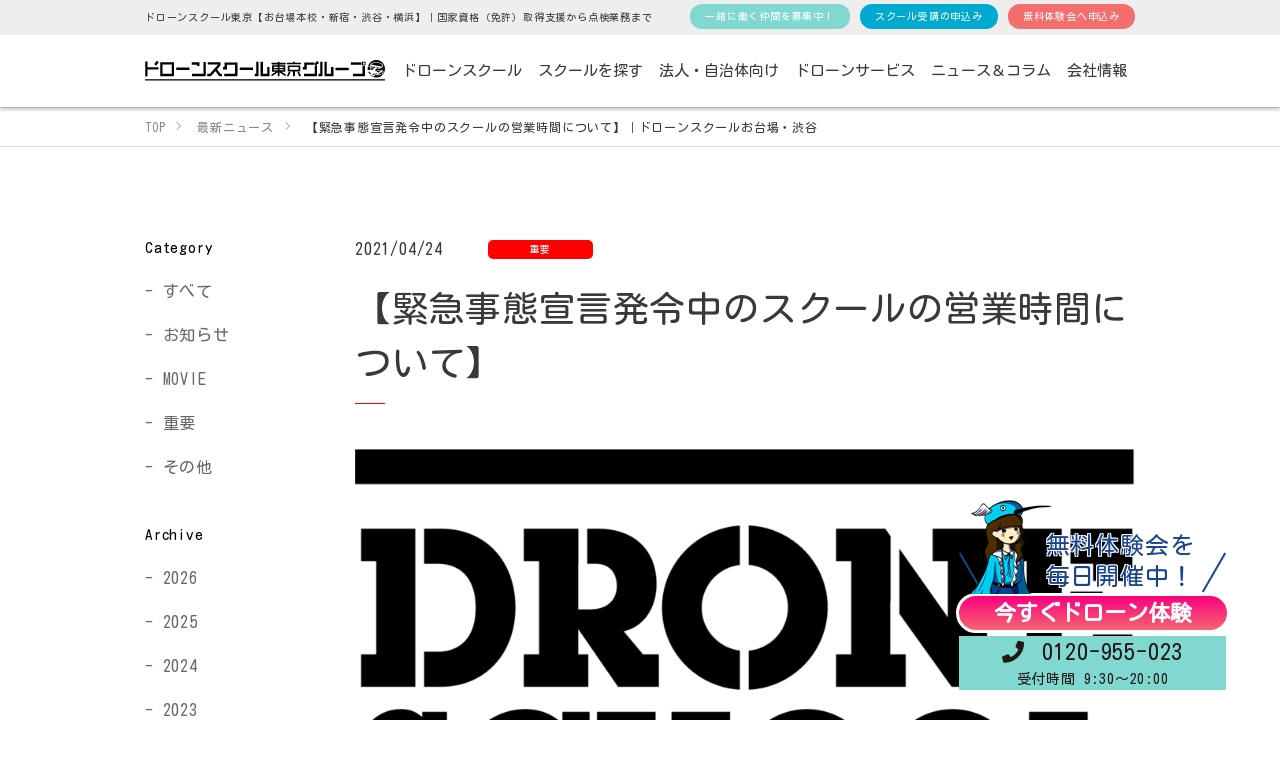

--- FILE ---
content_type: text/html; charset=UTF-8
request_url: https://www.hb-j.jp/news/detail.html?id=574
body_size: 23328
content:
<!DOCTYPE html>
<html lang="ja">
<head>
<!-- Google Tag Manager -->
<script>(function(w,d,s,l,i){w[l]=w[l]||[];w[l].push({'gtm.start':
new Date().getTime(),event:'gtm.js'});var f=d.getElementsByTagName(s)[0],
j=d.createElement(s),dl=l!='dataLayer'?'&l='+l:'';j.async=true;j.src=
'https://www.googletagmanager.com/gtm.js?id='+i+dl;f.parentNode.insertBefore(j,f);
})(window,document,'script','dataLayer','GTM-5KPH2WZ');</script>
<!-- End Google Tag Manager -->
<!-- Google Tag Manager -->
<script>(function(w,d,s,l,i){w[l]=w[l]||[];w[l].push({'gtm.start':
new Date().getTime(),event:'gtm.js'});var f=d.getElementsByTagName(s)[0],
j=d.createElement(s),dl=l!='dataLayer'?'&l='+l:'';j.async=true;j.src=
'https://www.googletagmanager.com/gtm.js?id='+i+dl;f.parentNode.insertBefore(j,f);
})(window,document,'script','dataLayer','GTM-NJ3HJST');</script>
<!-- End Google Tag Manager -->

<script id="_bownow_ts">
var _bownow_ts = document.createElement('script');
_bownow_ts.charset = 'utf-8';
_bownow_ts.src = 'https://contents.bownow.jp/js/UTC_97432f8172ee5f59f202/trace.js';
document.getElementsByTagName('head')[0].appendChild(_bownow_ts);
</script>

<meta charset="utf-8" />
<title>【緊急事態宣言発令中のスクールの営業時間について】｜ドローンスクールお台場・渋谷</title>
<meta name="description" content="" />

<!-- サーチコンソール所有権確認用 -->
<meta name="google-site-verification" content="NxRheT5v-uhr7SbzKpebL7kPD39tIC457sf3VuXMR3E" />

<meta http-equiv="pragma" content="no-cache" />
<meta name="viewport" content="width=device-width" />

<link rel="preload" href="https://ajax.googleapis.com/ajax/libs/jquery/2.2.4/jquery.min.js" as="script">



















<meta property="og:type" content="article" />
<meta property="og:url" content="https://www.hb-j.jp/news/detail.html?id=574" />
<meta property="og:site_name" content="ドローンスクール東京 【お台場・新宿・渋谷・横浜】｜国家資格取得から点検まで" />
<meta property="og:image" content="https://www.hb-j.jp/images/sys/db/202006/1263e44121d5a5a292cffd6c002a995a05aa62d9.jpg" />
<meta property="og:title" content="【緊急事態宣言発令中のスクールの営業時間について】" />
<meta property="og:description" content="ドローンスクールお台場・新宿・渋谷・横浜を運営するハミングバードは、国土交通省登録講習管理団体としてドローンパイロットの育成・資格取得の支援を行っています。スクール以外にも空撮や赤外線を利用した外壁調査、家屋調査など、ドローンに関わるビジネスを展開しています。スクールでは毎日無料体験会を実施しています。" />
<meta name="twitter:card" content="summary_large_image" />

<meta name="twitter:site" content="@https://twitter.com/yamadawebcom" />




<link rel="shortcut icon" href="https://www.hb-j.jp/images/favicon.ico" type="image/x-icon" />
<link rel="apple-touch-icon" href="https://www.hb-j.jp/images/apple-touch-icon.png" />


<script>
var ts = (new Date()).getTime();
document.write('<link rel="stylesheet" href="/css/style.css?t=' + ts + '">');
</script>

<link rel="preconnect" href="https://cdn.jsdelivr.net" crossorigin>
<link href="https://cdn.jsdelivr.net/npm/yakuhanjp@3.0.0/dist/css/yakuhanjp_s.min.css" rel="stylesheet" media="print" onload="this.media='all'">
<link href="https://cdn.jsdelivr.net/npm/yakuhanjp@3.0.0/dist/css/yakuhanmp_s.min.css" rel="stylesheet" media="print" onload="this.media='all'">
<link rel="preconnect" href="https://use.fontawesome.com" crossorigin>
<link href="https://use.fontawesome.com/releases/v5.9.0/css/all.css" rel="stylesheet" media="print" onload="this.media='all'">
<!-- <link href="https://fonts.googleapis.com/css2?family=M+PLUS+Rounded+1c&display=swap" rel="stylesheet"> -->
<link rel="preconnect" href="https://fonts.gstatic.com" crossorigin>
<link rel="preconnect" href="https://fonts.googleapis.com" crossorigin>
<link href="https://fonts.googleapis.com/css?family=Roboto&display=swap" rel="stylesheet" media="print" onload="this.media='all'">
<link href="https://fonts.googleapis.com/css2?family=Kosugi+Maru&display=swap" rel="stylesheet" media="print" onload="this.media='all'">
<link href="https://fonts.googleapis.com/css2?family=Fredoka+One&display=swap" rel="stylesheet" media="print" onload="this.media='all'">





<link rel="preconnect" href="https://fonts.googleapis.com">
<link rel="preconnect" href="https://fonts.gstatic.com" crossorigin>
<link href="https://fonts.googleapis.com/css2?family=Alumni+Sans:ital,wght@0,100..900;1,100..900&family=League+Gothic&family=Shippori+Mincho:wght@400;500;600;700&family=Yuji+Syuku&family=Zen+Kaku+Gothic+New:wght@400;500;700;900&display=swap" rel="stylesheet" media="print" onload="this.media='all'">

<script>
    (function(d) {
      var config = {
        kitId: 'smu2jwy',
        scriptTimeout: 3000,
        async: true
      },
      h=d.documentElement,t=setTimeout(function(){h.className=h.className.replace(/\bwf-loading\b/g,"")+" wf-inactive";},config.scriptTimeout),tk=d.createElement("script"),f=false,s=d.getElementsByTagName("script")[0],a;h.className+=" wf-loading";tk.src='https://use.typekit.net/'+config.kitId+'.js';tk.async=true;tk.onload=tk.onreadystatechange=function(){a=this.readyState;if(f||a&&a!="complete"&&a!="loaded")return;f=true;clearTimeout(t);try{Typekit.load(config)}catch(e){}};s.parentNode.insertBefore(tk,s)
    })(document);
  </script>
  


<style>

</style>




<meta name="p:domain_verify" content="2c838041ae789c56e3e5b2f200241c0d"/>
</head>
<body id="go-top" class="second" itemscope itemtype="http://schema.org/WebPage">

<!-- Google Tag Manager (noscript) -->
<noscript><iframe src="https://www.googletagmanager.com/ns.html?id=GTM-5KPH2WZ"
height="0" width="0" style="display:none;visibility:hidden"></iframe></noscript>
<!-- End Google Tag Manager (noscript) -->
<!-- Google Tag Manager (noscript) -->
<noscript><iframe src="https://www.googletagmanager.com/ns.html?id=GTM-NJ3HJST"
height="0" width="0" style="display:none;visibility:hidden"></iframe></noscript>
<!-- End Google Tag Manager (noscript) -->

<link href="/css/temporary.css" rel="stylesheet" />


<header id="l-header">
	<div class="l-hd-copy-wrap">
		<h1 class="l-hd-copy">
			ドローンスクール東京【お台場本校・新宿・渋谷・横浜】｜国家資格（免許）取得支援から点検業務まで
		</h1>
	</div>

	<div class="l-hd-main-wrap">
		<div class="l-hd-main">
			<div class="l-hd-main__logo">
				<a href="/" title="ドローンスクール東京 【お台場・新宿・渋谷・横浜】｜国家資格取得から点検まで">
					<img src="[data-uri]" alt="ドローンスクール東京【お台場本校・新宿・渋谷・横浜】｜国家資格（免許）取得支援から点検業務まで" width="240" height="20" loading="lazy" decoding="async" />
				</a>
			</div>

			<nav class="l-hd-main-navi-wrap">
	<button class="l-hd-main-navi-btn js-main-navi-btn" aria-controls="menu" aria-expanded="true">
		<img src="[data-uri]" alt="メニュー" width="182" height="150" loading="lazy" decoding="async" />
	</button>

	
	<div class="u-pc-only l-hd-main-navi">
		<ul class="l-hd-main-navi-list-pc">
			<li class="l-hd-main-navi-list-box-pc">
				<a class="l-hd-main-navi-list-box__link-pc is-school" href="#" menu-name="school">
					<span class="l-hd-main-navi-list__main-pc">ドローンスクール</span>
				</a>
				<div class="l-hd-sub-navi-pc-wrap is-school">
					<div class="l-hd-sub-navi-inner is-school">
						<p class="l-hd-sub-navi-ttl">
							ドローンスクール
						</p>
						<div class="l-hd-sub-navi-list-wrap">
							<ul class="l-hd-sub-navi-pc-list is-4clm-grid">
								<li class="l-hd-sub-navi-pc-list__item">
									<a class="l-hd-sub-navi-pc-list__link is-Small is-Center with-Img" href="/school/">
										<div class="l-hd-sub-navi-pc-list__img">
											<img src="/images/hd-sub-navi-school-img_01.jpg" width="192" height="128" alt="" loading="lazy">
										</div>
										<p class="l-hd-sub-navi-pc-list__link-txt is-S">スクール特長</p>
									</a>
								</li>
								
								<li class="l-hd-sub-navi-pc-list__item">
									<a class="l-hd-sub-navi-pc-list__link is-Small is-Center with-Img" href="/school/course/">
										<div class="l-hd-sub-navi-pc-list__img">
											<img src="/images/hd-sub-navi-school-img_02.jpg" width="192" height="128" alt="" loading="lazy">
										</div>
										<p class="l-hd-sub-navi-pc-list__link-txt">コース料金</p>
									</a>
								</li>
								<li class="l-hd-sub-navi-pc-list__item">
									<a class="l-hd-sub-navi-pc-list__link is-Small is-Center with-Img" href="/school/national-license/">
										<div class="l-hd-sub-navi-pc-list__img">
											<img src="/images/hd-sub-navi-school-img_05.jpg" width="192" height="128" alt="" loading="lazy">
										</div>
										<p class="l-hd-sub-navi-pc-list__link-txt">国家資格の取得</p>
									</a>
								</li>
								<li class="l-hd-sub-navi-pc-list__item">
									<a class="l-hd-sub-navi-pc-list__link is-Small is-Center with-Img" href="/proficiency/">
										<div class="l-hd-sub-navi-pc-list__img">
											<img src="/images/hd-sub-navi-school-img_proficiency.jpg" width="192" height="128" alt="" loading="lazy">
										</div>
										<p class="l-hd-sub-navi-pc-list__link-txt">国家資格の更新</p>
									</a>
								</li>
								<li class="l-hd-sub-navi-pc-list__item">
									<a class="l-hd-sub-navi-pc-list__link is-Small is-Center with-Img" href="/instructor/">
										<div class="l-hd-sub-navi-pc-list__img">
											<img src="/images/hd-sub-navi-school-img_04.jpg" width="192" height="128" alt="" loading="lazy">
										</div>
										<p class="l-hd-sub-navi-pc-list__link-txt">インストラクター</p>
									</a>
								</li>
								
								<li class="l-hd-sub-navi-pc-list__item">
									<a class="l-hd-sub-navi-pc-list__link is-Small is-Center with-Img" href="/school/flow/">
										<div class="l-hd-sub-navi-pc-list__img">
											<img src="/images/hd-sub-navi-school-img_06.jpg" width="192" height="128" alt="" loading="lazy">
										</div>
										<p class="l-hd-sub-navi-pc-list__link-txt">受講までの流れ</p>
									</a>
								</li>
								<li class="l-hd-sub-navi-pc-list__item">
									<a class="l-hd-sub-navi-pc-list__link is-Small is-Center with-Img" href="/school/about/support/">
										<div class="l-hd-sub-navi-pc-list__img">
											<img src="/images/hd-sub-navi-school-img_07.jpg" width="192" height="128" alt="" loading="lazy">
										</div>
										<p class="l-hd-sub-navi-pc-list__link-txt">卒業後サポート</p>
									</a>
								</li>
								<li class="l-hd-sub-navi-pc-list__item">
									<a class="l-hd-sub-navi-pc-list__link is-Small is-Center with-Img" href="/school/voice/">
										<div class="l-hd-sub-navi-pc-list__img">
											<img src="/images/hd-sub-navi-school-img_08.jpg" width="192" height="128" alt="" loading="lazy">
										</div>
										<p class="l-hd-sub-navi-pc-list__link-txt">卒業生の声</p>
									</a>
								</li>
								
								<li class="l-hd-sub-navi-pc-list__item">
									<a class="l-hd-sub-navi-pc-list__link is-Small is-Center with-Img" href="/school/subsidy/">
										<div class="l-hd-sub-navi-pc-list__img">
											<img src="/images/hd-sub-navi-business-img_subsidy.jpg" width="192" height="128" alt="" loading="lazy">
										</div>
										<p class="l-hd-sub-navi-pc-list__link-txt">人材開発支援助成金<br>講習費75％助成</p>
									</a>
								</li>
								<li class="l-hd-sub-navi-pc-list__item">
									<a class="l-hd-sub-navi-pc-list__link is-Small is-Center with-Img" href="/tokuteikyufu/">
										<div class="l-hd-sub-navi-pc-list__img">
											<img src="/images/hd-sub-navi-business-img_tokuteikyufu.jpg" width="192" height="128" alt="" loading="lazy">
										</div>
										<p class="l-hd-sub-navi-pc-list__link-txt">教育訓練給付金<br>講習費50％軽減</p>
									</a>
								</li>
							</ul>
						</div>
					</div>
				</div>
			</li>
			<li class="l-hd-main-navi-list-box-pc">
				<a class="l-hd-main-navi-list-box__link-pc is-about" href="#" menu-name="about">
					<span class="l-hd-main-navi-list__main-pc">スクールを探す</span>
				</a>
				<div class="l-hd-sub-navi-pc-wrap is-about">
					<div class="l-hd-sub-navi-inner is-about">
						<p class="l-hd-sub-navi-ttl">
							スクールを探す
						</p>
						<div class="l-hd-sub-navi-list-wrap">
							<ul class="l-hd-sub-navi-pc-list is-4clm-grid">
								<li class="l-hd-sub-navi-pc-list__item">
									<a class="l-hd-sub-navi-pc-list__link is-Small is-Center with-Img" href="/map/">
										<div class="l-hd-sub-navi-pc-list__img">
											<img src="/images/hd-sub-navi-droneschool-img_map.jpg" width="192" height="100" alt="" loading="lazy">
										</div>
										<p class="l-hd-sub-navi-pc-list__link-txt">スクールを探す</p>
									</a>
								</li>
								<li class="l-hd-sub-navi-pc-list__item">
									<a class="l-hd-sub-navi-pc-list__link is-Small is-Center with-Img" href="/school/about/odaiba/">
										<div class="l-hd-sub-navi-pc-list__img">
											<img src="/images/hd-sub-navi-droneschool-img_odaiba.jpg" width="192" height="100" alt="" loading="lazy">
										</div>
										<p class="l-hd-sub-navi-pc-list__link-txt">お台場本校</p>
									</a>
								</li>
								<li class="l-hd-sub-navi-pc-list__item">
									<a class="l-hd-sub-navi-pc-list__link is-Small is-Center with-Img" href="/school/about/shinjuku/">
										<div class="l-hd-sub-navi-pc-list__img">
											<img src="/images/hd-sub-navi-droneschool-img_shinjuku.jpg" width="192" height="100" alt="" loading="lazy">
										</div>
										<p class="l-hd-sub-navi-pc-list__link-txt">新宿校</p>
									</a>
								</li>
								<li class="l-hd-sub-navi-pc-list__item">
									<a class="l-hd-sub-navi-pc-list__link is-Small is-Center with-Img" href="/school/about/yokohama/">
										<div class="l-hd-sub-navi-pc-list__img">
											<img src="/images/hd-sub-navi-droneschool-img_yokohama.jpg" width="192" height="100" alt="" loading="lazy">
										</div>
										<p class="l-hd-sub-navi-pc-list__link-txt">横浜校</p>
									</a>
								</li>
								
								<li class="l-hd-sub-navi-pc-list__item">
									<a class="l-hd-sub-navi-pc-list__link is-Small is-Center with-Img" href="/school/about/chibamakuhari/">
										<div class="l-hd-sub-navi-pc-list__img">
											<img src="/images/hd-sub-navi-droneschool-img_makuhari.jpg" width="192" height="100" alt="" loading="lazy">
										</div>
										<p class="l-hd-sub-navi-pc-list__link-txt">千葉幕張校</p>
									</a>
								</li>
								<li class="l-hd-sub-navi-pc-list__item">
									<a class="l-hd-sub-navi-pc-list__link is-Small is-Center with-Img" href="/school/about/kisarazu/">
										<div class="l-hd-sub-navi-pc-list__img">
											<img src="/images/hd-sub-navi-droneschool-img_kisarazu.jpg" width="192" height="100" alt="" loading="lazy">
										</div>
										<p class="l-hd-sub-navi-pc-list__link-txt">木更津校</p>
									</a>
								</li>
								<li class="l-hd-sub-navi-pc-list__item">
									<a class="l-hd-sub-navi-pc-list__link is-Small is-Center with-Img" href="/school/about/shimonoseki/">
										<div class="l-hd-sub-navi-pc-list__img">
											<img src="/images/hd-sub-navi-droneschool-img_shimonoseki.jpg" width="192" height="100" alt="" loading="lazy">
										</div>
										<p class="l-hd-sub-navi-pc-list__link-txt">下関校</p>
									</a>
								</li>
								<li class="l-hd-sub-navi-pc-list__item">
									<a class="l-hd-sub-navi-pc-list__link is-Small is-Center with-Img" href="/school/about/yokkaichi/">
										<div class="l-hd-sub-navi-pc-list__img">
											<img src="/images/hd-sub-navi-droneschool-img_yokkaichi.jpg" width="192" height="100" alt="" loading="lazy">
										</div>
										<p class="l-hd-sub-navi-pc-list__link-txt">四日市校</p>
									</a>
								</li>
								<li class="l-hd-sub-navi-pc-list__item">
									<a class="l-hd-sub-navi-pc-list__link is-Small is-Center with-Img" href="/school/about/osaka/">
										<div class="l-hd-sub-navi-pc-list__img">
											<img src="/images/hd-sub-navi-droneschool-img_osaka.jpg" width="192" height="100" alt="" loading="lazy">
										</div>
										<p class="l-hd-sub-navi-pc-list__link-txt">大阪なんば校</p>
									</a>
								</li>
								<li class="l-hd-sub-navi-pc-list__item">
									<a class="l-hd-sub-navi-pc-list__link is-Small is-Center with-Img" href="/school/about/saitama/">
										<div class="l-hd-sub-navi-pc-list__img">
											<img src="/images/hd-sub-navi-droneschool-img_saitama.jpg" width="192" height="100" alt="" loading="lazy">
										</div>
										<p class="l-hd-sub-navi-pc-list__link-txt">埼玉レイクタウン校</p>
									</a>
								</li>
								<li class="l-hd-sub-navi-pc-list__item">
									<a class="l-hd-sub-navi-pc-list__link is-Small is-Center with-Img" href="/school/about/ebina/">
										<div class="l-hd-sub-navi-pc-list__img">
											<img src="/images/hd-sub-navi-droneschool-img_ebina.jpg" width="192" height="100" alt="" loading="lazy">
										</div>
										<p class="l-hd-sub-navi-pc-list__link-txt">海老名校</p>
									</a>
								</li>
								<li class="l-hd-sub-navi-pc-list__item is-new">
									<a class="l-hd-sub-navi-pc-list__link is-Small is-Center with-Img" href="/school/about/tachikawa/">
										<div class="l-hd-sub-navi-pc-list__img">
											<img src="/images/hd-sub-navi-droneschool-img_tachikawa_1.jpg" width="192" height="100" alt="" loading="lazy">
										</div>
										<p class="l-hd-sub-navi-pc-list__link-txt">コモンズ立川立飛校</p>
									</a>
								</li>
							</ul>
						</div>
					</div>
				</div>
			</li>
			<li class="l-hd-main-navi-list-box-pc">
				<a class="l-hd-main-navi-list-box__link-pc is-shop" href="#" menu-name="shop">
					<span class="l-hd-main-navi-list__main-pc">法人・自治体向け</span>
				</a>
				<div class="l-hd-sub-navi-pc-wrap is-shop">
					<div class="l-hd-sub-navi-inner">
						<p class="l-hd-sub-navi-ttl">
							法人・自治体向け
						</p>
						<div class="l-hd-sub-navi-list-wrap">
							<ul class="l-hd-sub-navi-pc-list is-4clm-grid with-Rowgap-20">
								<li class="l-hd-sub-navi-pc-list__item">
									<a class="l-hd-sub-navi-pc-list__link is-Small is-Center with-Img" href="/school/subsidy/">
										<div class="l-hd-sub-navi-pc-list__img">
											<img src="/images/hd-sub-navi-business-img_subsidy.jpg" width="192" height="128" alt="" loading="lazy">
										</div>
										<p class="l-hd-sub-navi-pc-list__link-txt">助成金活用した<br>スクール受講</p>
									</a>
								</li>
								<li class="l-hd-sub-navi-pc-list__item">
									<a class="l-hd-sub-navi-pc-list__link is-Small is-Center with-Img" href="/school/business/">
										<div class="l-hd-sub-navi-pc-list__img">
											<img src="/images/hd-sub-navi-business-img_business.jpg"width="192" height="128" alt="" loading="lazy">
										</div>
										<p class="l-hd-sub-navi-pc-list__link-txt">法人向け<br>団体講習・事業支援</p>
									</a>
								</li>
								<li class="l-hd-sub-navi-pc-list__item">
									<a class="l-hd-sub-navi-pc-list__link is-Small is-Center with-Img is-inspection" href="/inspection_apartment/">
										<div class="l-hd-sub-navi-pc-list__img">
											<img src="/images/hd-sub-navi-business-img_inspection.jpg"width="192" height="128" alt="" loading="lazy">
										</div>
										<p class="l-hd-sub-navi-pc-list__link-txt">点検スペシャリスト<br>コース</p>
										<p class="l-hd-sub-navi-pc-list__inspection-txt"><span>一番人気</span></p>
									</a>
								</li>
								<li class="l-hd-sub-navi-pc-list__item">
									<a class="l-hd-sub-navi-pc-list__link is-Small is-Center with-Img" href="/school/optioncourse/">
										<div class="l-hd-sub-navi-pc-list__img">
											<img src="/images/hd-sub-navi-school-img_03.jpg" width="192" height="128" alt="" loading="lazy">
										</div>
										<p class="l-hd-sub-navi-pc-list__link-txt">ビジネスコース</p>
									</a>
								</li>
								<li class="l-hd-sub-navi-pc-list__item">
									<a class="l-hd-sub-navi-pc-list__link is-Small is-Center with-Img" href="/hachidori/">
										<div class="l-hd-sub-navi-pc-list__img">
											<img src="/images/hd-sub-navi-business-img_hachidori.jpg"width="192" height="128" alt="" loading="lazy">
										</div>
										<p class="l-hd-sub-navi-pc-list__link-txt">防災航空隊はちどり</p>
									</a>
								</li>
								<li class="l-hd-sub-navi-pc-list__item">
									<a class="l-hd-sub-navi-pc-list__link is-Small is-Center with-Img" href="/lecture/">
										<div class="l-hd-sub-navi-pc-list__img">
											<img src="/images/hd-sub-navi-business-img_lecture.jpg"width="192" height="128" alt="" loading="lazy">
										</div>
										<p class="l-hd-sub-navi-pc-list__link-txt">セミナー・講演</p>
									</a>
								</li>
								<li class="l-hd-sub-navi-pc-list__item">
									<a class="l-hd-sub-navi-pc-list__link is-Small is-Center with-Img" href="/disaster/">
										<div class="l-hd-sub-navi-pc-list__img">
											<img src="/images/hd-sub-navi-business-img_disaster.jpg"width="192" height="128" alt="" loading="lazy">
										</div>
										<p class="l-hd-sub-navi-pc-list__link-txt">自治体・災害時支援</p>
									</a>
								</li>
								<li class="l-hd-sub-navi-pc-list__item">
									<a class="l-hd-sub-navi-pc-list__link is-Small is-Center with-Img" href="/alliance/">
										<div class="l-hd-sub-navi-pc-list__img">
											<img src="/images/hd-sub-navi-company-img_04.jpg" width="192" height="128" alt="" loading="lazy">
										</div>
										<p class="l-hd-sub-navi-pc-list__link-txt">スクールFC募集</p>
									</a>
								</li>
							</ul>
						</div>
					</div>
				</div>
			</li>
			<li class="l-hd-main-navi-list-box-pc">
				<a class="l-hd-main-navi-list-box__link-pc is-business" href="#" menu-name="business">
					<span class="l-hd-main-navi-list__main-pc">ドローンサービス</span>
				</a>
				<div class="l-hd-sub-navi-pc-wrap is-business">
					<div class="l-hd-sub-navi-inner">
						<p class="l-hd-sub-navi-ttl">
							ドローンサービス
						</p>
						<div class="l-hd-sub-navi-list-wrap">
							<ul class="l-hd-sub-navi-pc-list is-3clm-grid with-Rowgap-20">
								<li class="l-hd-sub-navi-pc-list__item">
									<a class="l-hd-sub-navi-pc-list__link is-Small is-Center with-Img" href="/business/detail.html?id=160">
										<div class="l-hd-sub-navi-pc-list__img">
											<img src="/images/hd-sub-navi-service-img_production.jpg" width="246" height="128" alt="" loading="lazy">
										</div>
										<p class="l-hd-sub-navi-pc-list__link-txt">空撮・映像制作</p>
									</a>
								</li>
								<li class="l-hd-sub-navi-pc-list__item">
									<a class="l-hd-sub-navi-pc-list__link is-Small is-Center with-Img" href="/wall/">
										<div class="l-hd-sub-navi-pc-list__img">
											<img src="/images/hd-sub-navi-service-img_wall.jpg" width="246" height="128" alt="" loading="lazy">
										</div>
										<p class="l-hd-sub-navi-pc-list__link-txt">外壁調査</p>
									</a>
								</li>
								<li class="l-hd-sub-navi-pc-list__item">
									<a class="l-hd-sub-navi-pc-list__link is-Small is-Center with-Img" href="/pesticide_spraying/">
										<div class="l-hd-sub-navi-pc-list__img">
											<img src="/images/hd-sub-navi-service-img_pesticide.jpg" width="246" height="128" alt="" loading="lazy">
										</div>
										<p class="l-hd-sub-navi-pc-list__link-txt">農薬散布</p>
									</a>
								</li>
								<li class="l-hd-sub-navi-pc-list__item">
									<a class="l-hd-sub-navi-pc-list__link is-Small is-Center with-Img" href="/event/">
										<div class="l-hd-sub-navi-pc-list__img">
											<img src="/images/hd-sub-navi-service-img_event.jpg" width="246" height="128" alt="" loading="lazy">
										</div>
										<p class="l-hd-sub-navi-pc-list__link-txt">イベント企画</p>
									</a>
								</li>
								
								
							</ul>
						</div>
					</div>
				</div>
			</li>
			<li class="l-hd-main-navi-list-box-pc">
				<a class="l-hd-main-navi-list-box__link-pc is-news" href="#" menu-name="news">
					<span class="l-hd-main-navi-list__main-pc">ニュース＆コラム</span>
				</a>
				<div class="l-hd-sub-navi-pc-wrap is-news">
					<div class="l-hd-sub-navi-inner is-news">
						<div class="l-hd-sub-navi-inner-inner">
							<p class="l-hd-sub-navi-ttl">
								ニュース＆コラム
							</p>
							<div class="l-hd-sub-navi-list-wrap">
								<ul class="l-hd-sub-navi-pc-round-list">
									<li class="l-hd-sub-navi-pc-round-list__item">
										<a class="l-hd-sub-navi-pc-round-list__link" href="/news/">
											<p class="l-hd-sub-navi-pc-round-list__link-txt">最新ニュース</p>
										</a>
									</li>
									<li class="l-hd-sub-navi-pc-round-list__item">
										<a class="l-hd-sub-navi-pc-round-list__link" href="/column/">
											<p class="l-hd-sub-navi-pc-round-list__link-txt">ドローン通信</p>
										</a>
									</li>
								</ul>
							</div>
						</div>
					</div>
				</div>
			</li>
			<li class="l-hd-main-navi-list-box-pc">
				<a class="l-hd-main-navi-list-box__link-pc is-campany" href="#" menu-name="campany">
					<span class="l-hd-main-navi-list__main-pc">会社情報</span>
				</a>
				<div class="l-hd-sub-navi-pc-wrap is-campany">
					<div class="l-hd-sub-navi-inner is-company">
						<p class="l-hd-sub-navi-ttl">
							会社情報
						</p>
						<div class="l-hd-sub-navi-list-wrap is-company">
							<ul class="l-hd-sub-navi-pc-list is-3clm-grid">
								<li class="l-hd-sub-navi-pc-list__item">
									<a class="l-hd-sub-navi-pc-list__link is-Small is-Center with-Img" href="/vision/">
										<div class="l-hd-sub-navi-pc-list__img">
											<img src="/images/hd-sub-navi-company-img_01.jpg" width="192" height="128" alt="" loading="lazy">
										</div>
										<p class="l-hd-sub-navi-pc-list__link-txt">会社概要</p>
									</a>
								</li>
								<li class="l-hd-sub-navi-pc-list__item">
									<a class="l-hd-sub-navi-pc-list__link is-Small is-Center with-Img" href="/member/">
										<div class="l-hd-sub-navi-pc-list__img">
											<img src="/images/hd-sub-navi-company-img_02.jpg" width="192" height="128" alt="" loading="lazy">
										</div>
										<p class="l-hd-sub-navi-pc-list__link-txt">メンバー</p>
									</a>
								</li>
								<li class="l-hd-sub-navi-pc-list__item">
									<a class="l-hd-sub-navi-pc-list__link is-Small is-Center with-Img" href="/media/">
										<div class="l-hd-sub-navi-pc-list__img">
											<img src="/images/hd-sub-navi-company-img_03.jpg" width="192" height="128" alt="" loading="lazy">
										</div>
										<p class="l-hd-sub-navi-pc-list__link-txt">メディア掲載</p>
									</a>
								</li>
							</ul>
						</div>
					</div>
				</div>
			</li>
		</ul>

		<div class="l-help-navi">
			<ul class="l-help-navi-list">
				<li class="l-help-navi-list-box is-recruit">
					<a class="l-help-navi-list-box__link is-recruit" href="/recruit/">
						一緒に働く仲間を募集中！
					</a>
				</li>
				<li class="l-help-navi-list-box is-entry">
					<a class="l-help-navi-list-box__link is-entry" href="/entry/">
						スクール受講の申込み
					</a>
				</li>
				<li class="l-help-navi-list-box is-entry">
					<a class="l-help-navi-list-box__link is-form" href="/school/form/">
						無料体験会へ申込み
					</a>
				</li>
				
			</ul>
		</div>

		<button class="l-hd-main-navi-btn-close js-main-navi-btn-close">
			<img src="[data-uri]" alt="" width="15" height="15" /> close
		</button>
	</div>

	
	<div class="l-hd-main-navi js-main-navi-current">
		<ul class="l-hd-main-navi-list">
			<li class="l-hd-main-navi-list-box js-dropdown-wrap">
				<a class="l-hd-main-navi-list-box__link is-school js-dropdown" href="#" menu-name="school">
					<span class="l-hd-main-navi-list__main">ドローンスクール</span>
				</a>
				<div class="l-hd-sub-navi-wrap is-school js-dropdown-menu">
					<ul class="l-hd-sub-navi-list">
						<li class="l-hd-navi-content-list-wrap is-center">
							<ul class="l-hd-navi-content-sub-list is-first">
								<li class="l-hd-sub-navi-list-box">
									<a class="l-hd-sub-navi-list-box__link is-school-navi" href="/school/">スクール特長</a>
								</li>
								<li class="l-hd-sub-navi-list-box">
									<a class="l-hd-sub-navi-list-box__link is-school-navi" href="/school/course/">コース料金</a>
								</li>
								<li class="l-hd-sub-navi-list-box">
									<a class="l-hd-sub-navi-list-box__link is-school-navi" href="/school/national-license/">国家資格の取得</a>
								</li>
								<li class="l-hd-sub-navi-list-box">
									<a class="l-hd-sub-navi-list-box__link is-school-navi" href="/proficiency/">国家資格の更新</a>
								</li>
								<li class="l-hd-sub-navi-list-box">
									<a class="l-hd-sub-navi-list-box__link is-school-navi" href="/instructor/">インストラクター</a>
								</li>
								<li class="l-hd-sub-navi-list-box">
									<a class="l-hd-sub-navi-list-box__link is-school-navi" href="/school/flow/">受講までの流れ</a>
								</li>
								<li class="l-hd-sub-navi-list-box">
									<a class="l-hd-sub-navi-list-box__link is-school-navi" href="/school/about/support/">卒業後サポート</a>
								</li>
								<li class="l-hd-sub-navi-list-box">
									<a class="l-hd-sub-navi-list-box__link is-school-navi" href="/school/voice/">卒業生の声</a>
								</li>
								
								
								<li class="l-hd-sub-navi-list-box">
									<a class="l-hd-sub-navi-list-box__link is-school-navi" href="/school/subsidy/">人材開発支援助成金 講習費75％助成</a>
								</li>
								<li class="l-hd-sub-navi-list-box">
									<a class="l-hd-sub-navi-list-box__link is-school-navi" href="/tokuteikyufu/">教育訓練給付金 講習費50％軽減</a>
								</li>
							</ul>
						</li>
					</ul>
				</div>
			</li>
			<li class="l-hd-main-navi-list-box js-dropdown-wrap">
				<a class="l-hd-main-navi-list-box__link is-about js-dropdown" href="#" menu-name="about">
					<span class="l-hd-main-navi-list__main">スクールを探す</span>
				</a>
				<div class="l-hd-sub-navi-wrap is-about js-dropdown-menu">
					<ul class="l-hd-sub-navi-list">
						<li class="l-hd-navi-content-list-wrap is-center">
							<ul class="l-hd-navi-content-sub-list is-first">
								<li class="l-hd-sub-navi-list-box">
									<a class="l-hd-sub-navi-list-box__link is-about-navi" href="/map/">スクールを探す</a>
								</li>
								<li class="l-hd-sub-navi-list-box">
									<a class="l-hd-sub-navi-list-box__link is-about-navi" href="/school/about/odaiba/">お台場本校</a>
								</li>
								<li class="l-hd-sub-navi-list-box">
									<a class="l-hd-sub-navi-list-box__link is-about-navi" href="/school/about/shinjuku/">新宿校</a>
								</li>
								<li class="l-hd-sub-navi-list-box">
									<a class="l-hd-sub-navi-list-box__link is-about-navi" href="/school/about/yokohama/">横浜校</span></a>
								</li>
								<li class="l-hd-sub-navi-list-box">
									<a class="l-hd-sub-navi-list-box__link is-about-navi" href="/school/about/shibuya/">渋谷校</a>
								</li>
								<li class="l-hd-sub-navi-list-box">
									<a class="l-hd-sub-navi-list-box__link is-about-navi" href="/school/about/chibamakuhari/">千葉幕張校</a>
								</li>
								<li class="l-hd-sub-navi-list-box">
									<a class="l-hd-sub-navi-list-box__link is-about-navi" href="/school/about/kisarazu/">木更津校</a>
								</li>
								<li class="l-hd-sub-navi-list-box">
									<a class="l-hd-sub-navi-list-box__link is-about-navi" href="/school/about/shimonoseki/">下関校</span></a>
								</li>
								<li class="l-hd-sub-navi-list-box">
									<a class="l-hd-sub-navi-list-box__link is-about-navi" href="/school/about/yokkaichi/">四日市校</a>
								</li>
								<li class="l-hd-sub-navi-list-box">
									<a class="l-hd-sub-navi-list-box__link is-about-navi" href="/school/about/osaka/">大阪なんば校</a>
								</li>
								<li class="l-hd-sub-navi-list-box">
									<a class="l-hd-sub-navi-list-box__link is-about-navi" href="/school/about/saitama/">埼玉レイクタウン校</a>
								</li>
								<li class="l-hd-sub-navi-list-box">
									<a class="l-hd-sub-navi-list-box__link is-about-navi" href="/school/about/ebina/">海老名校</a>
								</li>
								<li class="l-hd-sub-navi-list-box">
									<a class="l-hd-sub-navi-list-box__link is-about-navi" href="/school/about/tachikawa/">コモンズ立川立飛校</a>
								</li>
							</ul>
						</li>
					</ul>
				</div>
			</li>
			<li class="l-hd-main-navi-list-box js-dropdown-wrap">
				<a class="l-hd-main-navi-list-box__link is-shop js-dropdown" href="#" menu-name="shop">
					<span class="l-hd-main-navi-list__main">法人・自治体向け</span>
				</a>
				<div class="l-hd-sub-navi-wrap is-shop js-dropdown-menu">
					<ul class="l-hd-sub-navi-list">
						<li class="l-hd-sub-navi-list-box">
							<a class="l-hd-sub-navi-list-box__link is-shop-navi" href="/school/subsidy/">助成金活用したスクール受講</a>
						</li>
						<li class="l-hd-sub-navi-list-box">
							<a class="l-hd-sub-navi-list-box__link is-shop-navi" href="/school/business/">法人向け団体講習・事業支援</a>
						</li>
						<li class="l-hd-sub-navi-list-box">
							<a class="l-hd-sub-navi-list-box__link is-shop-navi" href="/inspection_apartment/">点検スペシャリストコース　<span>★一番人気</span></a>
						</li>
						<li class="l-hd-sub-navi-list-box">
							<a class="l-hd-sub-navi-list-box__link is-school-navi" href="/school/optioncourse/">ビジネスコース</a>
						</li>
						<li class="l-hd-sub-navi-list-box">
							<a class="l-hd-sub-navi-list-box__link is-shop-navi" href="/hachidori/">防災航空隊はちどり</a>
						</li>
						<li class="l-hd-sub-navi-list-box">
							<a class="l-hd-sub-navi-list-box__link is-shop-navi" href="/lecture/">セミナー・講演</a>
						</li>
						<li class="l-hd-sub-navi-list-box">
							<a class="l-hd-sub-navi-list-box__link is-shop-navi" href="/disaster/">自治体・災害時支援</a>
						</li>
						<li class="l-hd-sub-navi-list-box">
							<a class="l-hd-sub-navi-list-box__link is-campany-navi" href="/alliance/">スクールFC募集</a>
						</li>
					</ul>
				</div>
			</li>
			<li class="l-hd-main-navi-list-box js-dropdown-wrap">
				<a class="l-hd-main-navi-list-box__link is-business js-dropdown" href="#" menu-name="business">
					<span class="l-hd-main-navi-list__main">ドローンサービス</span>
				</a>
				<div class="l-hd-sub-navi-wrap is-business js-dropdown-menu">
					<ul class="l-hd-sub-navi-list">
						<li class="l-hd-navi-content-list-wrap is-center">
							<ul class="l-hd-navi-content-sub-list is-first">
								<li class="l-hd-sub-navi-list-box">
									<a class="l-hd-sub-navi-list-box__link is-business-navi" href="/business/detail.html?id=160">空撮・映像制作</a>
								</li>
								<li class="l-hd-sub-navi-list-box">
									<a class="l-hd-sub-navi-list-box__link is-business-navi" href="/wall/">外壁調査</a>
								</li>
								
								<li class="l-hd-sub-navi-list-box">
									<a class="l-hd-sub-navi-list-box__link is-shop-navi" href="/pesticide_spraying/">農薬散布</a>
								</li>
								<li class="l-hd-sub-navi-list-box">
									<a class="l-hd-sub-navi-list-box__link is-business-navi" href="/event/">イベント企画</a>
								</li>
								
								
							</ul>
						</li>
					</ul>
				</div>
			</li>
			<li class="l-hd-main-navi-list-box js-dropdown-wrap">
				<a class="l-hd-main-navi-list-box__link is-news js-dropdown" href="#" menu-name="news">
					<span class="l-hd-main-navi-list__main">ニュース＆コラム</span>
				</a>
				<div class="l-hd-sub-navi-wrap is-news js-dropdown-menu">
					<ul class="l-hd-sub-navi-list">
						<li class="l-hd-sub-navi-list-box">
							<a class="l-hd-sub-navi-list-box__link is-news-navi" href="/news/">最新ニュース</a>
						</li>
						<li class="l-hd-sub-navi-list-box">
							<a class="l-hd-sub-navi-list-box__link is-news-navi" href="/column/">ドローン通信</a>
						</li>
					</ul>
				</div>
			</li>
			<li class="l-hd-main-navi-list-box js-dropdown-wrap">
				<a class="l-hd-main-navi-list-box__link is-campany js-dropdown" href="#" menu-name="campany">
					<span class="l-hd-main-navi-list__main">会社情報</span>
				</a>
				<div class="l-hd-sub-navi-wrap is-campany js-dropdown-menu">
					<ul class="l-hd-sub-navi-list">
						<li class="l-hd-sub-navi-list-box">
							<a class="l-hd-sub-navi-list-box__link is-campany-navi" href="/vision/">会社概要</a>
						</li>
						<li class="l-hd-sub-navi-list-box">
							<a class="l-hd-sub-navi-list-box__link is-campany-navi" href="/member/">メンバー</a>
						</li>
						<li class="l-hd-sub-navi-list-box">
							<a class="l-hd-sub-navi-list-box__link is-campany-navi" href="/media/">メディア掲載</a>
						</li>
						
					</ul>
				</div>
			</li>
			
			<li class="l-hd-main-navi-list-box is-tel">
				<a class="l-hd-main-navi-list-box__link is-tel" href="tel:0120-955-023">
					<i class="fas fa-phone"></i> 0120-955-023
				</a>
			</li>
		</ul>

		<div class="l-help-navi">
			<ul class="l-help-navi-list">
				<li class="l-help-navi-list-box is-recruit">
					<a class="l-help-navi-list-box__link is-recruit" href="/recruit/">
						一緒に働く仲間を募集中！
					</a>
				</li>
				<li class="l-help-navi-list-box is-entry">
					<a class="l-help-navi-list-box__link is-entry" href="/entry/">
						スクール受講の申込み
					</a>
				</li>
				<li class="l-help-navi-list-box is-entry">
					<a class="l-help-navi-list-box__link is-form" href="/school/form/">
						無料体験会へ申込み
					</a>
				</li>
				<li class="l-help-navi-list-box is-entry">
					<a class="l-help-navi-list-box__link is-reserve" href="/reservation_for_students/">
						講習予約（受講生向け）
					</a>
				</li>
				
			</ul>
		</div>

		<button class="l-hd-main-navi-btn-close js-main-navi-btn-close">
			<img src="[data-uri]" alt="" width="15" height="15" loading="lazy" decoding="async" /> close
		</button>
	</div>

</nav>
		</div>
	</div>
</header>


<nav class="breadcrumbs">
	<div class="l-container">
		<ul class="breadcrumbs-list" itemprop="Breadcrumb" itemscope itemtype="http://schema.org/BreadcrumbList">
		
			<li class="breadcrumbs-list__item" itemprop="itemListElement" itemscope itemtype="http://schema.org/ListItem">
				<a href="/" itemprop="item">
					<span itemprop="name">TOP</span>
				</a>
				<meta itemprop="position" content="1" />
			</li>
			
			
				<li class="breadcrumbs-list__item" itemprop="itemListElement" itemscope itemtype="http://schema.org/ListItem">
					<a href="/news/" itemprop="item" itemscope itemtype="http://schema.org/WebPage" itemid="/news/">
						<span itemprop="name">最新ニュース</span>
					</a>
					<meta itemprop="position" content="2" />
				</li>
				
			
				<li class="breadcrumbs-list__item" itemprop="itemListElement" itemscope itemtype="http://schema.org/ListItem">
					<a href="/news/detail.html?id=574" itemprop="item" itemscope itemtype="http://schema.org/WebPage" itemid="/news/detail.html?id=574">
						<span itemprop="name">【緊急事態宣言発令中のスクールの営業時間について】｜ドローンスクールお台場・渋谷</span>
					</a>
					<meta itemprop="position" content="3" />
				</li>
				
			
		
		</ul>
	</div>
</nav>

<main class="l-main">
	






	
	

	
	

	
	

	
	









<section class="news">
	<div class="l-container l-contents">

		<div class="l-contents-wrap">

			<article class="news-detail l-contents-main">

				<div class="news-head">
					<time class="news-head__date" datetime="2021-04-24" pubdate="pubdate">
						2021/04/24
					</time>
					<div class="news-head__category" style="background-color:#ff0000;">
						重要
					</div>
				</div>

				<div class="news-body">
					<h2 class="c-ttl-sub is-left">
						【緊急事態宣言発令中のスクールの営業時間について】
					</h2>
					
					

					
					<div class="news-detail-box">
						
						<div class="news-detail__img">
							<img src="/images/sys/db/202104/494becbc5fdc06dd2d11b039202d98f3cfde43d7.png" alt="" width="990" height="804" loading="lazy" decoding="async">
						</div>
						
						
						<div class="news-detail__body">
							新型コロナウイルス対策で、政府は、東京、大阪、兵庫、京都の4都府県を対象に、4月25日から5月11日までの期間、緊急事態宣言が発令されました。<br />
期間中の当スクールの営業時間は以下となります。<br />
<br />
<span style="font-weight:bold;">お台場校　10：00～22：00</span><br />
※ヴィーナスフォートは休館となりますが、当スクールについては通常通り営業しています<br />
<br />
<span style="font-weight:bold;">渋谷校　10：00～17：00</span><br />
※火曜日、金曜日のみ営業となります<br />
<br />
<br />
ご不明な点等ございましたら、お電話またはお問い合わせフォームよりご相談ください。<br />
<br />
<br />
●お電話でのお問い合わせ（10:00〜21:00）<br />
0120-955-023<br />
<br />
●メールによるお問い合わせ<br />
<a href="https://www.hb-j.jp/contact/">https://www.hb-j.jp/contact/</a>
						</div>
						
					</div>
					

					

					

					

					

				</div><!-- /.news-body -->


				<aside class="sns-btn">
					<ul class="sns-btn-list">
						<li class="sns-btn-list__item">
							<a href="https://twitter.com/share" class="twitter-share-button" data-lang="ja" data-count="none">ツイート</a>
							<script>!function(d,s,id){var js,fjs=d.getElementsByTagName(s)[0],p=/^http:/.test(d.location)?'http':'https';if(!d.getElementById(id)){js=d.createElement(s);js.id=id;js.src=p+'://platform.twitter.com/widgets.js';fjs.parentNode.insertBefore(js,fjs);}}(document, 'script', 'twitter-wjs');</script>
						</li>
						<li class="sns-btn-list__item">
							<div id="fb-root"></div>
							<script>(function(d, s, id) {
							  var js, fjs = d.getElementsByTagName(s)[0];
							  if (d.getElementById(id)) return;
							  js = d.createElement(s); js.id = id;
							  js.src = "//connect.facebook.net/ja_JP/all.js#xfbml=1";
							  fjs.parentNode.insertBefore(js, fjs);
							}(document, 'script', 'facebook-jssdk'));</script>
							<div class="fb-like" data-layout="button" data-action="like" data-show-faces="false" data-share="false"></div>
						</li>
					</ul>
				</aside>


				<div class="btn-more">
					<a class="c-btn is-nowrap" href="/news/">
						一覧へ戻る
					</a>
				</div>

			</article><!-- /.news-detail -->


			<nav class="news-navi l-contents-side">
				<div class="l-side-box">
	<h3 class="l-side-ttl">
		Category
	</h3>
	<ul class="l-side-list">
		<li class="l-side-list__item">
			<a class="l-side-list__link" href="/news/">すべて</a>
		</li>
		
		<li class="l-side-list__item">
			<a class="l-side-list__link" href="/news/?ct=8">お知らせ</a>
		</li>
		
		<li class="l-side-list__item">
			<a class="l-side-list__link" href="/news/?ct=2">MOVIE</a>
		</li>
		
		<li class="l-side-list__item">
			<a class="l-side-list__link" href="/news/?ct=102">重要</a>
		</li>
		
		<li class="l-side-list__item">
			<a class="l-side-list__link" href="/news/?ct=14">その他</a>
		</li>
		
	</ul>
</div><!-- /.news-navi-box -->







<div class="l-side-box">
	<h3 class="l-side-ttl">
		Archive
	</h3>
	<ul class="l-side-list">
	
		
		
		<li class="l-side-list__item">
			<a class="l-side-list__link" href="/news/?year=2026">2026</a>
		</li>
		
	
		
		
		<li class="l-side-list__item">
			<a class="l-side-list__link" href="/news/?year=2025">2025</a>
		</li>
		
	
		
		
		<li class="l-side-list__item">
			<a class="l-side-list__link" href="/news/?year=2024">2024</a>
		</li>
		
	
		
		
		<li class="l-side-list__item">
			<a class="l-side-list__link" href="/news/?year=2023">2023</a>
		</li>
		
	
		
		
		<li class="l-side-list__item">
			<a class="l-side-list__link" href="/news/?year=2022">2022</a>
		</li>
		
	
		
		
		<li class="l-side-list__item">
			<a class="l-side-list__link" href="/news/?year=2021">2021</a>
		</li>
		
	
		
		
		<li class="l-side-list__item">
			<a class="l-side-list__link" href="/news/?year=2020">2020</a>
		</li>
		
	
		
		
		<li class="l-side-list__item">
			<a class="l-side-list__link" href="/news/?year=2019">2019</a>
		</li>
		
	
		
		
		<li class="l-side-list__item">
			<a class="l-side-list__link" href="/news/?year=2018">2018</a>
		</li>
		
	
		
		
		<li class="l-side-list__item">
			<a class="l-side-list__link" href="/news/?year=2017">2017</a>
		</li>
		
	
		
		
		<li class="l-side-list__item">
			<a class="l-side-list__link" href="/news/?year=2016">2016</a>
		</li>
		
	
	</ul>
</div><!-- /.news-navi-box -->
			</nav>


		</div><!-- /.l-contents-wrap -->

	</div><!-- /.l-container -->

</section>


<style>
.c-ttl-sub:before {background:#ff0000;}
.c-ttl-sub-s {border-left-color:#ff0000;}
</style>





</main>

<div class="go-top"><a href="#go-top">TOP</a></div>


<footer id="l-footer">
	<!-- <div class="half-border-radius__hidden">
		<div class="half-border-radius">
		</div>
	</div> -->
	<div class="l-footer-main-box scroll-on-load">
		<div class="l-footer-main">

			<div class="l-container">
				<h1 class="l-footer-copy">
					ドローンスクール東京【お台場本校・新宿・渋谷・横浜】｜国家資格（免許）取得支援から点検業務まで
				</h1>
				<div class="l-footer-main-wrap">
					<div class="l-footer-logo-sns-wrap">
						<div class="l-footer-logo">
							<div class="l-footer-logo__img u-opa">
								<a href="/" title="ドローンスクール東京 【お台場・新宿・渋谷・横浜】｜国家資格取得から点検まで">
									<img src="[data-uri]" alt="ロゴ：ドローンスクール東京 【お台場・新宿・渋谷・横浜】｜国家資格取得から点検まで" width="400" height="34" loading="lazy" decoding="async" />
								</a>
							</div>
						</div>
						<div class="l-footer-sns-wrap">
							<ul class="l-footer-sns-list">
								<li class="l-footer-sns-list__item">
									<a class="l-footer-sns-list__link" href="https://www.facebook.com/hummingbirdjapan" title="ハミングバードFacebookアカウント" target="_blank" rel="noopener">
										<i class="fab fa-facebook-square"></i>
									</a>
								</li>
								<li class="l-footer-sns-list__item">
									<a class="l-footer-sns-list__link" href="https://www.instagram.com/droneschool_tokyo/" title="ハミングバードInstagramアカウント" target="_blank" rel="noopener">
										<i class="fab fa-instagram"></i>
									</a>
								</li>
								<li class="l-footer-sns-list__item">
									<a class="l-footer-sns-list__link" href="https://www.youtube.com/channel/UCvPGGMMfEVrQ4Pmub5QpYlQ/videos" title="ハミングバードYouTubeアカウント" target="_blank" rel="noopener">
										<i class="fab fa-youtube"></i>
									</a>
								</li>
								<li class="l-footer-sns-list__item">
									<a class="l-footer-sns-list__link" href="https://twitter.com/Droneschool_Dso" title="ハミングバードX（元Twitter）アカウント" target="_blank" rel="noopener">
										<img src="[data-uri]" alt="ロゴ：X（元Twitter）" width="147" height="150" loading="lazy" decoding="async" />
									</a>
								</li>
							</ul>
						</div>
					</div>
					<address class="l-footer-main-info">
						<ul class="l-footer-main-info-list">
							<li class="l-footer-main-info-list__item">
								TEL:0120-955-023
							</li>
							
							<li class="l-footer-main-info-list__item">
								受付時間　9:30〜20:00 (年中無休)
							</li>
						</ul>
					</address>
				</div><!-- /.l-footer-main-wrap -->

				<nav class="l-footer-navi">
					<ul class="l-footer-navi-list">
						<li class="l-footer-navi-list__item">
							<address class="l-footer-info">
								<div class="l-footer-info__address">
									<div class="l-footer-info__address-ttl">
										本社事務所
									</div>
									〒150-0043 東京都渋谷区道玄坂1-21-1	SHIBUYA SOLASTA3F
								</div>
								<div class="l-footer-info__address">
									<div class="l-footer-info__address-ttl">
										足立事務所
									</div>
									〒121-0057 東京都足立区神明南2丁目17-20
								</div>
								<div class="l-footer-info__address">
									<div class="l-footer-info__address-ttl">
										ドローンスクールお台場本校
									</div>
									〒135-8707 東京都港区台場1-7-1<br>
									アクアシティお台場3F
								</div>
								<div class="l-footer-info__address">
									<div class="l-footer-info__address-ttl">
										ドローンスクール新宿校
									</div>
									〒160-0022 東京都新宿区新宿5-16-4<br>
									新宿マルイ メン6F
								</div>
								<div class="l-footer-info__address">
									<div class="l-footer-info__address-ttl">
										ドローンスクール渋谷校
									</div>
									〒150-0002 東京都渋谷区渋谷3-4-7<br>
									渋谷金王八幡宮隣接の蔵脩館金王道場
								</div>
								<div class="l-footer-info__address">
									<div class="l-footer-info__address-ttl">
										ドローンスクール横浜校
									</div>
									〒231-0001 神奈川県横浜市中区新港2-2-1<br>
									横浜ワールドポーターズ6F
								</div>
								
								<div class="l-footer-info__address is-last">
									<div class="l-footer-info__address-ttl">
										ドローンスクールコモンズ立川立飛校
									</div>
									〒190-0015 東京都立川市泉町935-27<br>COMMONS TACHIKAWA TACHIHI 2階
								</div>
							</address>
						</li>
						<li class="l-footer-navi-list__item is-school">
							<div class="l-footer-navi-list__item-wrap is-s">
								<h2 class="l-footer-navi-list__item-ttl">
									ドローンスクール
								</h2>
								<div>
									<a class="l-footer-navi-list__link" href="/school/">スクール特長</a>
								</div>
								
								<div>
									<a class="l-footer-navi-list__link" href="/school/course/">コース料金</a>
								</div>
								<div>
									<a class="l-footer-navi-list__link" href="/school/national-license/">国家資格の取得</a>
								</div>
								<div>
									<a class="l-footer-navi-list__link" href="/proficiency/">国家資格の更新</a>
								</div>
								<div>
									<a class="l-footer-navi-list__link" href="/instructor/">インストラクター</a>
								</div>
								<div>
									<a class="l-footer-navi-list__link" href="/school/flow/">受講までの流れ</a>
								</div>
								<div>
									<a class="l-footer-navi-list__link" href="/school/about/support/">卒業後のサポート</a>
								</div>
								<div>
									<a class="l-footer-navi-list__link" href="/school/voice/">卒業生の声</a>
								</div>
								<div>
									<a class="l-footer-navi-list__link" href="/school/course/license/">DPA資格</a>
								</div>
								<div>
									<a class="l-footer-navi-list__link" href="/tokuteikyufu/">特定一般教育訓練給付金について</a>
								</div>
							</div>
							<div class="l-footer-navi-list__item-wrap is-s">
								<h2 class="l-footer-navi-list__item-ttl">
									スクールを探す
								</h2>
								<div>
									<a class="l-footer-navi-list__link" href="/map/">スクールを探す</a>
								</div>
								<div>
									<a class="l-footer-navi-list__link" href="/school/about/odaiba/">ドローンスクールお台場本校</a>
								</div>
								<div>
									<a class="l-footer-navi-list__link" href="/school/about/shinjuku/">ドローンスクール新宿校</a>
								</div>
								<div>
									<a class="l-footer-navi-list__link" href="/school/about/yokohama/">ドローンスクール横浜校</a>
								</div>
								<div>
									<a class="l-footer-navi-list__link" href="/school/about/shibuya/">ドローンスクール渋谷校</a>
								</div>
								<div>
									<a class="l-footer-navi-list__link" href="/school/about/chibamakuhari/">ドローンスクール千葉幕張校</a>
								</div>
								<div>
									<a class="l-footer-navi-list__link" href="/school/about/kisarazu/">ドローンスクール木更津校</a>
								</div>
								<div>
									<a class="l-footer-navi-list__link" href="/school/about/shimonoseki/">ドローンスクール下関校</a>
								</div>
								<div>
									<a class="l-footer-navi-list__link" href="/school/about/yokkaichi/">ドローンスクール四日市校</a>
								</div>
								<div>
									<a class="l-footer-navi-list__link" href="/school/about/osaka/">ドローンスクール大阪なんば校</a>
								</div>
								<div>
									<a class="l-footer-navi-list__link" href="/school/about/saitama/">ドローンスクール埼玉レイクタウン校</a>
								</div>
								<div>
									<a class="l-footer-navi-list__link" href="/school/about/ebina/">ドローンスクール海老名校</a>
								</div>
								<div>
									<a class="l-footer-navi-list__link" href="/school/about/tachikawa/">ドローンスクールコモンズ立川立飛校</a>
								</div>
							</div>
						</li>
						<li class="l-footer-navi-list__item is-about">
							<div class="l-footer-navi-list__item-wrap is-s">
								<h2 class="l-footer-navi-list__item-ttl">
									法人・自治体向け
								</h2>
								<div>
									<a class="l-footer-navi-list__link" href="/school/subsidy/">助成金活用したスクール受講</a>
								</div>
								<div>
									<a class="l-footer-navi-list__link" href="/school/business/">法人向け団体講習・事業支援</a>
								</div>
								<div>
									<a class="l-footer-navi-list__link" href="/inspection_apartment/">点検スペシャリストコース</a>
								</div>
								<div>
									<a class="l-footer-navi-list__link" href="/school/optioncourse/">ビジネスコース</a>
								</div>
								<div>
									<a class="l-footer-navi-list__link" href="/hachidori/">防災航空隊はちどり</a>
								</div>
								<div>
									<a class="l-footer-navi-list__link" href="/lecture/">セミナー・講演</a>
								</div>
								<div>
									<a class="l-footer-navi-list__link" href="/disaster/">自治体・災害時支援</a>
								</div>
								<div>
									<a class="l-footer-navi-list__link" href="/alliance/">スクールFC校募集</a>
								</div>
							</div>
							<div class="l-footer-navi-list__item-wrap is-s">
								<h2 class="l-footer-navi-list__item-ttl">
									ドローンサービス
								</h2>
								<div>
									<a class="l-footer-navi-list__link" href="/business/detail.html?id=160">空撮・映像制作</a>
								</div>
								<div>
									<a class="l-footer-navi-list__link" href="/wall/">外壁調査</a>
								</div>
								<div>
									<a class="l-footer-navi-list__link" href="/pesticide_spraying/">農薬散布</a>
								</div>
								<div>
									<a class="l-footer-navi-list__link" href="/event/">イベント企画</a>
								</div>
								
								
							</div>
						</li>
						<li class="l-footer-navi-list__item is-news">
							<div class="l-footer-navi-list__item-wrap is-s">
								<h2 class="l-footer-navi-list__item-ttl">
									ニュース&コラム
								</h2>
								<div>
									<a class="l-footer-navi-list__link" href="/news/">最新ニュース</a>
								</div>
								<div>
									<a class="l-footer-navi-list__link" href="/column/">ドローン通信</a>
								</div>
							</div>
							<div class="l-footer-navi-list__item-wrap">
								<h2 class="l-footer-navi-list__item-ttl">
									会社情報
								</h2>
								<div>
									<a class="l-footer-navi-list__link" href="/vision/">会社概要</a>
								</div>
								<div>
									<a class="l-footer-navi-list__link" href="/member/">メンバー</a>
								</div>
								
								<div>
									<a class="l-footer-navi-list__link" href="/media/">メディア掲載</a>
								</div>
							</div>
							<div class="l-footer-navi-list__item-wrap is-bottom">
								<div>
									<a class="l-footer-navi-list__link" href="/entry/">スクール申込み</a>
								</div>
								<div>
									<a class="l-footer-navi-list__link" href="/school/form/">無料体験申込み</a>
								</div>
								<div>
									<a class="l-footer-navi-list__link" href="/contact/">お問い合わせ</a>
								</div>
								<div>
									<a class="l-footer-navi-list__link" href="/recruit/">採用情報</a>
								</div>
								<div>
									<a class="l-footer-navi-list__link" href="/privacy/">プライバシーポリシー</a>
								</div>
								<div>
									<a class="l-footer-navi-list__link" href="/customer-harassment/">カスタマーハラスメントに対する基本方針</a>
								</div>
							</div>
							<div class="l-footer-navi-list__reserve-btn">
								<a class="l-footer-navi-list__reserve-btn__link" href="/reservation_for_students/">
									講習予約（受講生向け）
								</a>
							</div>
						</li>
					</ul>
				</nav>


			</div><!-- /.l-container -->
		</div><!-- /.l-footer-main -->
	</div>

	<div class="l-copyright">
		<div class="l-container">
			&copy; 2018 Hummingbird.co.,ltd
		</div>
	</div>

</footer>


<aside class="l-fix-link">
	<div class="l-fix-wrap">
		<div class="l-fix-img">
			<img src="/images/fixed-img-2025.png" width="87" height="97" alt="" loading="lazy" decoding="async">
		</div>
		<p class="l-fix-ttl">
			無料体験会を<br>毎日開催中！
		</p>
	</div>
	<div class="btn-more is-pink">
		<a class="c-btn-pink" href="/school/form/">
			今すぐドローン体験
		</a>
	</div>
	<address class="l-fix-tel">
		<i class="fas fa-phone"></i> 0120-955-023
		<span>
			受付時間 9:30〜20:00
		</span>
	</address>
</aside><!-- /.l-fix-link -->


<aside class="l-fix-link-sp">
	<div class="fix-link-wrap container">
		<div class="fix-link-contact">
			<a class="fix-link-contact__link" href="/school/form/">
				今すぐドローン体験
			</a>
		</div>
		
			<div class="fix-link__tel">
				<a href="tel:0120-955-023">
					<i class="fas fa-phone"></i>
				</a>
			</div>
		
	</div>
</aside><!-- /.l-fix-link -->


<script>var path='';</script>



<script>
	
</script>




<!-- Global site tag (gtag.js) - Google Analytics -->
<script async src="https://www.googletagmanager.com/gtag/js?id=UA-126218765-1"></script>
<script>
  window.dataLayer = window.dataLayer || [];
  function gtag(){dataLayer.push(arguments);}
  gtag('js', new Date());

  gtag('config', 'UA-126218765-1');
</script>

<script>!function(d,s,id){var js,fjs=d.getElementsByTagName(s)[0],p=/^http:/.test(d.location)?'http':'https';if(!d.getElementById(id)){js=d.createElement(s);js.id=id;js.src=p+'://platform.twitter.com/widgets.js';fjs.parentNode.insertBefore(js,fjs);}}(document, 'script', 'twitter-wjs');</script>
<div id="fb-root"></div>
<script>(function(d, s, id) {
  var js, fjs = d.getElementsByTagName(s)[0];
  if (d.getElementById(id)) return;
  js = d.createElement(s); js.id = id;
  js.src = "//connect.facebook.net/ja_JP/all.js#xfbml=1";
  fjs.parentNode.insertBefore(js, fjs);
}(document, 'script', 'facebook-jssdk'));</script>
<!-- 最後の +1 ボタン タグの後に次のタグを貼り付けてください。 -->
<script type="text/javascript">
  window.___gcfg = {lang: 'ja'};

  (function() {
    var po = document.createElement('script'); po.type = 'text/javascript'; po.async = true;
    po.src = 'https://apis.google.com/js/platform.js';
    var s = document.getElementsByTagName('script')[0]; s.parentNode.insertBefore(po, s);
  })();
</script>



<script id="tagjs" type="text/javascript">
(function () {
var tagjs = document.createElement("script");
var s = document.getElementsByTagName("script")[0];
tagjs.async = true;
tagjs.src = "//s.yjtag.jp/tag.js#site=IhiChDZ";
s.parentNode.insertBefore(tagjs, s);
}());
</script>
<noscript>
<iframe src="//b.yjtag.jp/iframe?c=IhiChDZ" width="1" height="1" frameborder="0" scrolling="no" marginheight="0" marginwidth="0"></iframe>
</noscript>
<script>
(function(window,document){
	function insertScript(src,callback=function(){}){
		var addScript=document.createElement('script');
		addScript.type='text/javascript';
		addScript.async=true;
		addScript.src=src;
		addScript.onload=callback;
		var sc=document.getElementsByTagName('script')[0];
		sc.parentNode.insertBefore(addScript,sc);
	}

	function addIntersectionObserver(selector,callback=function(){}){
		const targets=[].slice.call(document.querySelectorAll(selector));
		const observer=new IntersectionObserver(callback);
		targets.forEach(target=>{
			observer.observe(target);
		});
	}

	function main_navi_js(){
		var href_length=0;
		var $last_active;
		var $last_dropdown;
		$('.js-main-navi-current').find('a[href]').each(function(){
			var $this_link=$(this);
			if($this_link.is('.js-dropdown')){//ドロップダウンの場合は下層をチェックする
				var $inner_menu=$this_link.next('.js-dropdown-menu');
				$inner_menu.find('a[href]').each(function(){
					if($(this).attr('href')!='/' && location.pathname.indexOf($(this).attr('href'))===0){
						if($(this).attr('href').length>href_length){
							if($last_active){
								$last_active.removeClass('is-active');
							}
							if($last_dropdown){
								$last_dropdown.removeClass('is-active');
								$last_dropdown.next('.js-dropdown-menu').removeClass('is-active').css({'display':'','z-index':''});
							}
							$(this).addClass('is-active');
							href_length=$(this).attr('href').length;
							$last_active=$(this);
						}
					}
					
				});
				if($inner_menu.find('a[href].is-active').is('*')){
					$this_link.addClass('is-active');
					$this_link.next('.js-dropdown-menu').addClass('is-active').css({'display':'block','z-index':'900'});
					//パンくずにマージンを付ける
					$('.breadcrumbs').addClass('second');
				}
				$last_dropdown=$this_link;
			}else if($this_link.attr('href')!='/' && location.pathname.indexOf($this_link.attr('href'))===0 && !$this_link.parents('.js-dropdown-wrap').is('*')){
				$this_link.addClass('is-active');
			}
			
		});
		$(document).on('click','.js-dropdown:not(.is-active)',function(){
			if(!$(this).is('.is-on')){
				$('.js-dropdown.is-on').removeClass('is-on');
				$('.js-dropdown-menu.is-on').removeClass('is-on');
				$('.js-dropdown-menu.is-active').addClass('is-hide');
			}
			$(this).toggleClass('is-on');
			$(this).next('.js-dropdown-menu').toggleClass('is-on');
			if(!$('.js-dropdown.is-on').is('*')){
				$('.js-dropdown-menu.is-active').removeClass('is-hide');
			}
			setTimeout(function(){
				$('body.is-open').css({'height':$('#l-header.is-open').outerHeight(true)+$('.js-main-navi-current').outerHeight(true)});
			},300);
			//$(this).next('.js-dropdown-menu').slideToggle(200);
			return false;
		});
		$(document).on('click','.is-active',function(){
			//return false;
		});
	}

	function add_plugin_js(){
		if(typeof window !== 'undefined' && window.requestIdleCallback){
			requestIdleCallback(() => insertScript('/js/jquery/jquery.biggerlink.js',function(){
				$('.js-bigger').biggerlink();
			}));
			requestIdleCallback(() => insertScript('/js/jquery/jquery.matchHeight-min.js',function(){
				$('.js-matchHeight').matchHeight();
				$('.js-matchHeight2').matchHeight();
			}));
		}else{
			insertScript('/js/jquery/jquery.biggerlink.js',function(){
				$('.js-bigger').biggerlink();
			});
			insertScript('/js/jquery/jquery.matchHeight-min.js',function(){
				$('.js-matchHeight').matchHeight();
				$('.js-matchHeight2').matchHeight();
			});
		}
	}

	function humberger_navi_js(){
		let currentWidth = window.innerWidth;
		function _init() {
			_humbergerNavi();
			_headerAlertClose();
		}

		function _humbergerNavi() {
			const $html = $('html');
			const $body = $('body');
			const $header = $("#l-header");
			const $button = $('.js-main-navi-btn');
			const $contents = $('.js-main-navi-current');
			let returnPosition = 0;

			function _ariaChange() {
				var expanded = ($button.attr('aria-expanded') === 'true');

				if (expanded) {
					$button.attr({'aria-expanded': 'false'});
					$contents.attr({'aria-hidden': 'true'});
				} else {
					$button.attr({'aria-expanded': 'true'});
					$contents.attr({'aria-hidden': 'false'});
				}
			}
			$button.on('click', function() {
				$contents.slideToggle('fast',function(){
					if($contents.is(':hidden')){
						$body.removeClass("is-open");
						$header.removeClass("is-open");
						$body.removeAttr('style');
						$header.removeAttr('style');
						$html.addClass('is-unsmooth');
						$(window).scrollTop(returnPosition);
						$html.removeClass('is-unsmooth');
					}else{
						returnPosition = $(window).scrollTop();
						$body.toggleClass("is-open");
						$header.toggleClass("is-open");
						$body.css({
							'height':$body.outerHeight(true),
							'top':'-'+returnPosition+'px',
							'overflow':'hidden',
							'overscroll-behavior':'none'
						});
						$header.css({'-webkit-overflow-scrolling':'touch','overscroll-behavior':'none'});
					}
				});
				
				
				_ariaChange();
			});

			$('.js-main-navi-btn-close').on('click', function() {
				$(this).parents('.js-main-navi-current').slideToggle('fast');
				$header.removeClass("is-open");
				$body.removeClass("is-open");
				$body.removeAttr('style');
				$header.removeAttr('style');
				$html.addClass('is-unsmooth');
				$(window).scrollTop(returnPosition);
				$html.removeClass('is-unsmooth');
				_ariaChange();
			});

			$(window).on('load resize', function() {
				if (window.matchMedia('(max-width:768px)').matches && currentWidth != window.innerWidth) {
					$button.attr({'aria-expanded': 'false'});
					$contents.attr({'aria-hidden': 'true'});
					$contents.addClass('u-dpn');
					//$contents.css('display','none');
					currentWidth = window.innerWidth;
				} else {
					$button.attr({'aria-expanded': 'true'});
					$contents.attr({'aria-hidden': 'false'});
					$body.removeClass('is-open');
					$header.removeClass('is-open');
					$body.removeAttr('style');
					$header.removeAttr('style');
					if($contents.is('.u-dpn')){
						$contents.removeClass('u-dpn');
						currentWidth = window.innerWidth;
						if($contents.css('display')==='none'){
							$contents.removeAttr('style');
						}
					}
				}
			});
		}

		function _headerAlertClose() {
			$('.js-header-login-close').on('click',function() {
				$('.l-header-login-now').slideToggle('fast');
			});
		}

		_init();
	}

	function cms_download_js(){
		$(document).on('click','.js-cms-download-btn',function(){
			let $submit=$(this).parents('.js-download-form').find('[type="submit"]');
			if($submit.is('*')){
				$submit.click();
			}
		});
	}

	function match_media_js(){
		if(matchMedia){
			const mq=window.matchMedia("(min-width:768px)");
			mq.addListener(MyWidthChange);
			MyWidthChange(mq);
		}
		function MyWidthChange(mq){
			if(mq.matches){
				
				window.addEventListener('load',function() {
					$('source[video-src]').each(function(){
						$(this).attr('src',$(this).attr('video-src'));
						$(this).parent('video').load();
					});
				});
			}else{
				
			}
		}
	}

	function page_js(){
		main_navi_js();
		add_plugin_js();
		humberger_navi_js();
		cms_download_js();
		match_media_js();
		

insertScript('/js/jquery/jquery.magnific-popup.min.js',function(){
	$('.js-popup-link').magnificPopup({
		type: 'image',
		gallery: {
			// ギャラリーオプション
			enabled: true
		},
		image: {
			titleSrc: function(item) {
				return item.el.attr('title');
			}
		},
		removalDelay: 300,
		mainClass: 'mfp-fade'
	});
});


	}

	//読み込みたいscript
	function main(){
		if(typeof window !== 'undefined' && window.requestIdleCallback){
			requestIdleCallback(() => insertScript('https://cdn.jsdelivr.net/npm/what-input@5.1.2/dist/what-input.min.js'));
			requestIdleCallback(() => insertScript('https://ajax.googleapis.com/ajax/libs/jquery/2.2.4/jquery.min.js',function(){
				requestIdleCallback(() => insertScript('https://ajax.googleapis.com/ajax/libs/jqueryui/1.12.1/jquery-ui.min.js'));
				requestIdleCallback(() => insertScript('/js/common-new.js',function(){
					requestIdleCallback(() => insertScript('/js/lib/auto_list.js'));
					requestIdleCallback(() => insertScript('/js/lib/jarty/jarty.js'));
					requestIdleCallback(() => insertScript('/js/lib/jlib.js'));
					requestIdleCallback(() => page_js());
				}));
			}));
		}else{
			insertScript('https://cdn.jsdelivr.net/npm/what-input@5.1.2/dist/what-input.min.js');
			insertScript('https://ajax.googleapis.com/ajax/libs/jquery/2.2.4/jquery.min.js',function(){
				insertScript('https://ajax.googleapis.com/ajax/libs/jqueryui/1.12.1/jquery-ui.min.js');
				insertScript('/js/common-new.js',function(){
					insertScript('/js/lib/auto_list.js');
					insertScript('/js/lib/jarty/jarty.js');
					insertScript('/js/lib/jlib.js');
					page_js();
				});
			});
		}
	}

	// 遅延読込み
	function onLazyLoad(){
		main();
	}

	if(typeof window !== 'undefined' && window.scheduler){
		scheduler.postTask(()=>{
				onLazyLoad();
			},{priority:"background"});
	}else{
		window.addEventListener('load',function(){
			let promise=new Promise((resolve,reject)=>{
				onLazyLoad();
			});
		});
	}

	window.lazyScriptLib=window.lazyScriptLib || {};
	window.lazyScriptLib.insertScript=insertScript;
})(window,document);
</script>

<script id="tagjs" type="text/javascript">
  (function () {
    var tagjs = document.createElement("script");
    var s = document.getElementsByTagName("script")[0];
    tagjs.async = true;
    tagjs.src = "//s.yjtag.jp/tag.js#site=c48foER";
    s.parentNode.insertBefore(tagjs, s);
  }());
</script>
<noscript>
  <iframe src="//b.yjtag.jp/iframe?c=c48foER" width="1" height="1" frameborder="0" scrolling="no" marginheight="0" marginwidth="0"></iframe>
</noscript>

</body>
</html>

--- FILE ---
content_type: text/css
request_url: https://www.hb-j.jp/css/temporary.css
body_size: 188
content:
@charset "UTF-8";


/*
このCSSを使用する場合は
/layout/g-head.htmlのtemporary.css
の読み込み部分のコメントアウトを解除して下さい
*/


--- FILE ---
content_type: text/css
request_url: https://www.hb-j.jp/css/style.css?t=1768726313446
body_size: 84199
content:
@charset "UTF-8";
body, div, dl, dt, dd, ul, ol, li, h1, h2, h3, h4, h5, h6, pre, form, fieldset, input, textarea, select, p, blockquote, th, td {
  margin: 0;
  padding: 0;
}

/* html5要素 */
article, aside, dialog, figure, footer, header,
hgroup, menu, nav, section,
time, mark, audio, video {
  margin: 0;
  padding: 0;
  border: 0;
  outline: 0;
  font-size: 100%;
  vertical-align: baseline;
  background: transparent;
}

article, aside, dialog, figure, footer, header, time, picture,
hgroup, nav, section {
  display: block;
}

table {
  border-collapse: collapse;
  border-spacing: 0;
}

fieldset, img {
  border: 0;
  vertical-align: bottom;
}

address, caption, cite, code, dfn, em, strong, th, var {
  font-style: normal;
  font-weight: normal;
}

ol, ul {
  list-style: none;
}

caption, th {
  text-align: left;
}

h1, h2, h3, h4, h5, h6 {
  font-size: 100%;
  font-weight: normal;
}

q:before, q:after {
  content: "";
}

abbr, acronym {
  border: 0;
}

a {
  /*outline:none; アクセシビリティのためoutlineは消してはいけない*/
}

* {
  -webkit-box-sizing: border-box;
          box-sizing: border-box;
}
*:before, *:after {
  -webkit-box-sizing: border-box;
          box-sizing: border-box;
}

/*************** フォーム ***************/
*:-moz-placeholder-shown {
  color: #aaaaaa;
}
*:-ms-input-placeholder {
  color: #aaaaaa;
}
*:placeholder-shown {
  color: #aaaaaa;
}

*::-webkit-input-placeholder {
  color: #aaaaaa;
}

*:-moz-placeholder {
  color: #aaaaaa;
  opacity: 1;
}

*::-moz-placeholder {
  color: #aaaaaa;
  opacity: 1;
}

*:-ms-input-placeholder {
  color: #aaaaaa;
}

button {
  font-family: "Kosugi Maru", sans-serif;
  vertical-align: middle;
  cursor: pointer;
}

input[type=text],
input[type=password],
textarea,
select {
  padding: 10px 5px;
  line-height: 1.4;
  min-height: 46px;
  border: 1px solid #aaaaaa;
  border-radius: 3px;
  background: #fafafa;
  color: #111111;
  font-size: 1rem;
  font-family: "Kosugi Maru", sans-serif;
  vertical-align: middle;
  -webkit-transition: all 0.2s ease;
  transition: all 0.2s ease;
}
input[type=text]:hover,
input[type=password]:hover,
textarea:hover,
select:hover {
  border-color: #888888;
  background: #ffffff;
  color: #333333;
}
input[type=text]:focus,
input[type=password]:focus,
textarea:focus,
select:focus {
  border-color: #67CBDF;
  background: #ffffff;
  color: #333333;
}
input[type=text]:disabled,
input[type=password]:disabled,
textarea:disabled,
select:disabled {
  border-color: #888888;
  background: #EBEBE4;
  color: #777777;
  cursor: not-allowed;
}

input[type=text],
input[type=password],
textarea {
  -webkit-appearance: none;
}

input[type=radio],
input[type=checkbox] {
  position: relative;
  top: -0.1em;
  margin: 0 5px 0 0;
  vertical-align: middle;
}

select {
  max-width: 100%;
  height: 46px;
}

label {
  cursor: pointer;
}

html {
  scroll-behavior: smooth;
  -ms-scroll-chaining: none;
      overscroll-behavior: contain;
}
html.is-unsmooth {
  scroll-behavior: auto;
}

body {
  margin-top: 107px;
  margin-bottom: 0;
  line-height: 1.5;
  min-width: 1050px;
  font-size: 1rem;
  font-family: "Kosugi Maru", sans-serif;
  background: #ffffff;
  color: #393939;
  word-wrap: break-word;
  letter-spacing: 0.05em;
  -ms-scroll-chaining: none;
      overscroll-behavior: contain;
}
@media only screen and (max-width: 767px) {
  body {
    margin-top: 70px;
    margin-bottom: 70px;
    min-width: 320px;
    font-size: 1rem;
    -webkit-text-size-adjust: 100%;
  }
}
body.is-open {
  position: fixed;
  width: 100%;
}

[data-whatinput=mouse] *:focus,
[data-whatinput=touch] *:focus {
  outline: none;
}

table a {
  word-break: break-all;
}

br {
  letter-spacing: 0;
}

a {
  color: #007ae5;
  text-decoration: none;
  -webkit-transition: all 0.3s cubic-bezier(0.19, 1, 0.22, 1);
  transition: all 0.3s cubic-bezier(0.19, 1, 0.22, 1);
}
a:hover { /*マウスをのせたとき*/
  color: #666666;
  text-decoration: underline;
}
a:active { /*マウスを押したとき*/
  color: #666666;
  text-decoration: none;
}

img {
  width: 100%;
  max-width: 100%;
  height: auto;
}

/*************** Page Top ***************/
.go-top {
  position: fixed;
  z-index: 100000;
  bottom: 250px;
  right: 82px;
}
@media only screen and (max-width: 767px) {
  .go-top {
    bottom: 150px;
    right: 10px;
  }
}

.go-top a {
  overflow: hidden;
  white-space: nowrap;
  text-indent: -99999px;
  display: block;
  position: relative;
  width: 60px;
  height: 60px;
  border: 2px solid #81d8d0;
  border-radius: 50%;
  background: #ffffff;
  text-align: center;
  text-decoration: none;
}
@media only screen and (max-width: 767px) {
  .go-top a {
    width: 45px;
    height: 45px;
  }
}
.go-top a:before {
  display: block;
  content: "";
  position: absolute;
  top: 50%;
  left: 50%;
  margin-top: -5px;
  margin-left: -10px;
  width: 20px;
  height: 20px;
  border-right: 2px solid #81d8d0;
  border-bottom: 2px solid #81d8d0;
  -webkit-transform: rotate(225deg);
          transform: rotate(225deg);
}
.go-top a:hover {
  background: #81d8d0;
  text-decoration: none;
}
.go-top a:hover:before {
  border-right-color: #ffffff;
  border-bottom-color: #ffffff;
}

.sns-btn-list {
  display: -webkit-box;
  display: -ms-flexbox;
  display: flex;
  -ms-flex-wrap: wrap;
      flex-wrap: wrap;
  -webkit-box-align: start;
      -ms-flex-align: start;
          align-items: flex-start;
  -webkit-box-pack: end;
      -ms-flex-pack: end;
          justify-content: flex-end;
}

.sns-btn-list__item {
  margin-left: 15px;
  line-height: 1;
}

h1, h2, h3, h4, h5, h6 {
  font-weight: nomal;
}

/**
 * BxSlider v4.1.2 - Fully loaded, responsive content slider
 * http://bxslider.com
 *
 * Written by: Steven Wanderski, 2014
 * http://stevenwanderski.com
 * (while drinking Belgian ales and listening to jazz)
 *
 * CEO and founder of bxCreative, LTD
 * http://bxcreative.com
 */
/** RESET AND LAYOUT
===================================*/
.bx-wrapper {
  position: relative;
  margin: 0 auto;
  padding: 0;
  *zoom: 1;
}

.bx-wrapper img {
  max-width: 100%;
  display: block;
}

/** THEME
===================================*/
.bx-wrapper .bx-viewport {
  background: #fff;
  /*fix other elements on the page moving (on Chrome)*/
  -webkit-transform: translatez(0);
  transform: translatez(0);
}

.bx-wrapper .bx-pager,
.bx-wrapper .bx-controls-auto {
  position: absolute;
  bottom: 5%;
  width: 100%;
}

/* LOADER */
.bx-wrapper .bx-loading {
  min-height: 50px;
  background: url(/images/bx_loader.gif) center center no-repeat #fff;
  height: 100%;
  width: 100%;
  position: absolute;
  top: 0;
  left: 0;
  z-index: 2000;
}

/* PAGER */
.bx-wrapper .bx-pager {
  text-align: center;
  font-size: 0;
  font-family: Arial;
  font-weight: bold;
  color: #666;
}

.bx-wrapper .bx-pager .bx-pager-item,
.bx-wrapper .bx-controls-auto .bx-controls-auto-item {
  display: inline-block;
  *zoom: 1;
  *display: inline;
}

.bx-wrapper .bx-pager.bx-default-pager a {
  display: inline-block;
  text-indent: -9999px;
  white-space: nowrap;
  overflow: hidden;
  margin: 0 5px;
  width: 10px;
  height: 10px;
  border: 1px solid #ffffff;
  border-radius: 50%;
  cursor: pointer;
}

.bx-wrapper .bx-pager.bx-default-pager a:hover,
.bx-wrapper .bx-pager.bx-default-pager a.active {
  background: #ffffff;
}

/* DIRECTION CONTROLS (NEXT / PREV) */
.bx-wrapper .bx-prev, .bx-wrapper .bx-next {
  position: absolute;
  top: 50%;
  margin-top: -15px;
  line-height: 1;
  font-size: 30px;
  color: rgba(255, 255, 255, 0.8);
  text-shadow: 0 0 5px rgba(0, 0, 0, 0.8);
  cursor: pointer;
}

.bx-wrapper .bx-prev:hover, .bx-wrapper .bx-next:hover {
  color: rgb(255, 255, 255);
}

.bx-wrapper .bx-prev {
  left: 3%;
}

.bx-wrapper .bx-prev:before {
  content: "\f060";
}

.bx-wrapper .bx-next {
  right: 3%;
}

.bx-wrapper .bx-next:before {
  content: "\f061";
}

.bx-wrapper .bx-controls-direction a {
  display: inline-block;
  font: normal normal normal 14px/1 FontAwesome;
  font-size: 30px;
  text-rendering: auto;
  -webkit-font-smoothing: antialiased;
}

.bx-wrapper .bx-controls-direction a:hover {
  text-decoration: none;
}

.bx-wrapper .bx-controls-direction a.disabled {
  display: none;
}

/* AUTO CONTROLS (START / STOP) */
.bx-wrapper .bx-controls-auto {
  text-align: center;
}

.bx-wrapper .bx-controls-auto .bx-start {
  display: block;
  text-indent: -9999px;
  width: 10px;
  height: 11px;
  outline: 0;
  background: url(/images/controls.png) -86px -11px no-repeat;
  margin: 0 3px;
}

.bx-wrapper .bx-controls-auto .bx-start:hover,
.bx-wrapper .bx-controls-auto .bx-start.active {
  background-position: -86px 0;
}

.bx-wrapper .bx-controls-auto .bx-stop {
  display: block;
  text-indent: -9999px;
  width: 9px;
  height: 11px;
  outline: 0;
  background: url(images/controls.png) -86px -44px no-repeat;
  margin: 0 3px;
}

.bx-wrapper .bx-controls-auto .bx-stop:hover,
.bx-wrapper .bx-controls-auto .bx-stop.active {
  background-position: -86px -33px;
}

/* PAGER WITH AUTO-CONTROLS HYBRID LAYOUT */
.bx-wrapper .bx-controls.bx-has-controls-auto.bx-has-pager .bx-pager {
  text-align: left;
  width: 80%;
}

.bx-wrapper .bx-controls.bx-has-controls-auto.bx-has-pager .bx-controls-auto {
  right: 0;
  width: 35px;
}

/* IMAGE CAPTIONS */
.bx-wrapper .bx-caption {
  position: absolute;
  bottom: 0;
  left: 0;
  background: #666 \9 ;
  background: rgba(80, 80, 80, 0.75);
  width: 100%;
}

.bx-wrapper .bx-caption span {
  color: #fff;
  font-family: Arial;
  display: block;
  font-size: 0.85em;
  padding: 10px;
}

/* Magnific Popup CSS */
.mfp-bg {
  top: 0;
  left: 0;
  width: 100%;
  height: 100%;
  z-index: 1042;
  overflow: hidden;
  position: fixed;
  background: #0b0b0b;
  opacity: 0.8;
  filter: alpha(opacity=80);
}

.mfp-wrap {
  top: 0;
  left: 0;
  width: 100%;
  height: 100%;
  z-index: 1043;
  position: fixed;
  outline: none !important;
  -webkit-backface-visibility: hidden;
}

.mfp-container {
  text-align: center;
  position: absolute;
  width: 100%;
  height: 100%;
  left: 0;
  top: 0;
  padding: 0 8px;
  -webkit-box-sizing: border-box;
  box-sizing: border-box;
}

.mfp-container:before {
  content: "";
  display: inline-block;
  height: 100%;
  vertical-align: middle;
}

.mfp-align-top .mfp-container:before {
  display: none;
}

.mfp-content {
  position: relative;
  display: inline-block;
  vertical-align: middle;
  margin: 0 auto;
  text-align: left;
  z-index: 1045;
}

.mfp-inline-holder .mfp-content,
.mfp-ajax-holder .mfp-content {
  width: 100%;
  cursor: auto;
}

.mfp-ajax-cur {
  cursor: progress;
}

.mfp-zoom-out-cur, .mfp-zoom-out-cur .mfp-image-holder .mfp-close {
  cursor: -webkit-zoom-out;
  cursor: zoom-out;
}

.mfp-zoom {
  cursor: pointer;
  cursor: -webkit-zoom-in;
  cursor: zoom-in;
}

.mfp-auto-cursor .mfp-content {
  cursor: auto;
}

.mfp-close,
.mfp-arrow,
.mfp-preloader,
.mfp-counter {
  -webkit-user-select: none;
  -moz-user-select: none;
  -ms-user-select: none;
      user-select: none;
}

.mfp-loading.mfp-figure {
  display: none;
}

.mfp-hide {
  display: none !important;
}

.mfp-preloader {
  color: #CCC;
  position: absolute;
  top: 50%;
  width: auto;
  text-align: center;
  margin-top: -0.8em;
  left: 8px;
  right: 8px;
  z-index: 1044;
}

.mfp-preloader a {
  color: #CCC;
}

.mfp-preloader a:hover {
  color: #FFF;
}

.mfp-s-ready .mfp-preloader {
  display: none;
}

.mfp-s-error .mfp-content {
  display: none;
}

button.mfp-close,
button.mfp-arrow {
  overflow: visible;
  cursor: pointer;
  background: transparent;
  border: 0;
  -webkit-appearance: none;
  display: block;
  padding: 0;
  z-index: 1046;
  -webkit-box-shadow: none;
  box-shadow: none;
}

button::-moz-focus-inner {
  padding: 0;
  border: 0;
}

.mfp-close {
  width: 44px;
  height: 44px;
  line-height: 44px;
  position: absolute;
  right: 0;
  top: 0;
  text-decoration: none;
  text-align: center;
  opacity: 0.65;
  filter: alpha(opacity=65);
  padding: 0 0 18px 10px;
  color: #FFF;
  font-style: normal;
  font-size: 28px;
  font-family: Arial, Baskerville, monospace;
}

.mfp-close:hover,
.mfp-close:focus {
  opacity: 1;
  filter: alpha(opacity=100);
}

.mfp-close:active {
  top: 1px;
}

.mfp-close-btn-in .mfp-close {
  color: #333;
}

.mfp-image-holder .mfp-close,
.mfp-iframe-holder .mfp-close {
  color: #FFF;
  right: -6px;
  text-align: right;
  padding-right: 6px;
  width: 100%;
}

.mfp-counter {
  position: absolute;
  top: 0;
  right: 0;
  color: #CCC;
  font-size: 12px;
  line-height: 18px;
  white-space: nowrap;
}

.mfp-arrow {
  position: absolute;
  opacity: 0.65;
  filter: alpha(opacity=65);
  margin: 0;
  top: 50%;
  margin-top: -55px;
  padding: 0;
  width: 90px;
  height: 110px;
  -webkit-tap-highlight-color: transparent;
}

.mfp-arrow:active {
  margin-top: -54px;
}

.mfp-arrow:hover,
.mfp-arrow:focus {
  opacity: 1;
  filter: alpha(opacity=100);
}

.mfp-arrow:before,
.mfp-arrow:after,
.mfp-arrow .mfp-b,
.mfp-arrow .mfp-a {
  content: "";
  display: block;
  width: 0;
  height: 0;
  position: absolute;
  left: 0;
  top: 0;
  margin-top: 35px;
  margin-left: 35px;
  border: medium inset transparent;
}

.mfp-arrow:after,
.mfp-arrow .mfp-a {
  border-top-width: 13px;
  border-bottom-width: 13px;
  top: 8px;
}

.mfp-arrow:before,
.mfp-arrow .mfp-b {
  border-top-width: 21px;
  border-bottom-width: 21px;
  opacity: 0.7;
}

.mfp-arrow-left {
  left: 0;
}

.mfp-arrow-left:after,
.mfp-arrow-left .mfp-a {
  border-right: 17px solid #FFF;
  margin-left: 31px;
}

.mfp-arrow-left:before,
.mfp-arrow-left .mfp-b {
  margin-left: 25px;
  border-right: 27px solid #3F3F3F;
}

.mfp-arrow-right {
  right: 0;
}

.mfp-arrow-right:after,
.mfp-arrow-right .mfp-a {
  border-left: 17px solid #FFF;
  margin-left: 39px;
}

.mfp-arrow-right:before,
.mfp-arrow-right .mfp-b {
  border-left: 27px solid #3F3F3F;
}

.mfp-iframe-holder {
  padding-top: 40px;
  padding-bottom: 40px;
}

.mfp-iframe-holder .mfp-content {
  line-height: 0;
  width: 100%;
  max-width: 900px;
}

.mfp-iframe-holder .mfp-close {
  top: -40px;
}

.mfp-iframe-scaler {
  width: 100%;
  height: 0;
  overflow: hidden;
  padding-top: 56.25%;
}

.mfp-iframe-scaler iframe {
  position: absolute;
  display: block;
  top: 0;
  left: 0;
  width: 100%;
  height: 100%;
  -webkit-box-shadow: 0 0 8px rgba(0, 0, 0, 0.6);
          box-shadow: 0 0 8px rgba(0, 0, 0, 0.6);
  background: #000;
}

/* Main image in popup */
img.mfp-img {
  width: auto;
  max-width: 100%;
  height: auto;
  display: block;
  line-height: 0;
  -webkit-box-sizing: border-box;
  box-sizing: border-box;
  padding: 40px 0 40px;
  margin: 0 auto;
}

/* The shadow behind the image */
.mfp-figure {
  line-height: 0;
}

.mfp-figure:after {
  content: "";
  position: absolute;
  left: 0;
  top: 40px;
  bottom: 40px;
  display: block;
  right: 0;
  width: auto;
  height: auto;
  z-index: -1;
  -webkit-box-shadow: 0 0 8px rgba(0, 0, 0, 0.6);
          box-shadow: 0 0 8px rgba(0, 0, 0, 0.6);
  background: #444;
}

.mfp-figure small {
  color: #BDBDBD;
  display: block;
  font-size: 12px;
  line-height: 14px;
}

.mfp-figure figure {
  margin: 0;
}

.mfp-bottom-bar {
  margin-top: -36px;
  position: absolute;
  top: 100%;
  left: 0;
  width: 100%;
  cursor: auto;
}

.mfp-title {
  text-align: left;
  line-height: 18px;
  color: #F3F3F3;
  word-wrap: break-word;
  padding-right: 36px;
}

.mfp-image-holder .mfp-content {
  max-width: 100%;
}

.mfp-gallery .mfp-image-holder .mfp-figure {
  cursor: pointer;
}

@media screen and (max-width: 800px) and (orientation: landscape), screen and (max-height: 300px) {
  /**
       * Remove all paddings around the image on small screen
       */
  .mfp-img-mobile .mfp-image-holder {
    padding-left: 0;
    padding-right: 0;
  }
  .mfp-img-mobile img.mfp-img {
    padding: 0;
  }
  .mfp-img-mobile .mfp-figure:after {
    top: 0;
    bottom: 0;
  }
  .mfp-img-mobile .mfp-figure small {
    display: inline;
    margin-left: 5px;
  }
  .mfp-img-mobile .mfp-bottom-bar {
    background: rgba(0, 0, 0, 0.6);
    bottom: 0;
    margin: 0;
    top: auto;
    padding: 3px 5px;
    position: fixed;
    -webkit-box-sizing: border-box;
    box-sizing: border-box;
  }
  .mfp-img-mobile .mfp-bottom-bar:empty {
    padding: 0;
  }
  .mfp-img-mobile .mfp-counter {
    right: 5px;
    top: 3px;
  }
  .mfp-img-mobile .mfp-close {
    top: 0;
    right: 0;
    width: 35px;
    height: 35px;
    line-height: 35px;
    background: rgba(0, 0, 0, 0.6);
    position: fixed;
    text-align: center;
    padding: 0;
  }
}
@media all and (max-width: 900px) {
  .mfp-arrow {
    -webkit-transform: scale(0.75);
    transform: scale(0.75);
  }
  .mfp-arrow-left {
    -webkit-transform-origin: 0;
    transform-origin: 0;
  }
  .mfp-arrow-right {
    -webkit-transform-origin: 100%;
    transform-origin: 100%;
  }
  .mfp-container {
    padding-left: 6px;
    padding-right: 6px;
  }
}
.mfp-ie7 .mfp-img {
  padding: 0;
}

.mfp-ie7 .mfp-bottom-bar {
  width: 600px;
  left: 50%;
  margin-left: -300px;
  margin-top: 5px;
  padding-bottom: 5px;
}

.mfp-ie7 .mfp-container {
  padding: 0;
}

.mfp-ie7 .mfp-content {
  padding-top: 44px;
}

.mfp-ie7 .mfp-close {
  top: 0;
  right: 0;
  padding-top: 0;
}

/* overlay at start */
.mfp-fade.mfp-bg {
  opacity: 0;
  -webkit-transition: all 0.15s ease-out;
  transition: all 0.15s ease-out;
}

/* overlay animate in */
.mfp-fade.mfp-bg.mfp-ready {
  opacity: 0.8;
}

/* overlay animate out */
.mfp-fade.mfp-bg.mfp-removing {
  opacity: 0;
}

/* content at start */
.mfp-fade.mfp-wrap .mfp-content {
  opacity: 0;
  -webkit-transition: all 0.15s ease-out;
  transition: all 0.15s ease-out;
}

/* content animate it */
.mfp-fade.mfp-wrap.mfp-ready .mfp-content {
  opacity: 1;
}

/* content animate out */
.mfp-fade.mfp-wrap.mfp-removing .mfp-content {
  opacity: 0;
}

.popup-modal-wrap {
  position: relative;
  margin-left: auto;
  margin-right: auto;
  padding: 30px;
  width: 555px;
  background: #ffffff;
}

/* Slider */
.slick-slider {
  position: relative;
  display: block;
  -webkit-box-sizing: border-box;
          box-sizing: border-box;
  -webkit-user-select: none;
  -moz-user-select: none;
  -ms-user-select: none;
  user-select: none;
  -webkit-touch-callout: none;
  -khtml-user-select: none;
  -ms-touch-action: pan-y;
  touch-action: pan-y;
  -webkit-tap-highlight-color: transparent;
}

.slick-list {
  position: relative;
  display: block;
  overflow: hidden;
  margin: 0;
  padding: 0;
}

.slick-list.dragging {
  cursor: pointer;
  cursor: hand;
}

.slick-slider .slick-track,
.slick-slider .slick-list {
  -webkit-transform: translate3d(0, 0, 0);
  transform: translate3d(0, 0, 0);
}

.slick-track {
  position: relative;
  top: 0;
  left: 0;
  display: block;
}

.slick-track:before,
.slick-track:after {
  display: table;
  content: "";
}

.slick-track:after {
  clear: both;
}

.slick-loading .slick-track {
  visibility: hidden;
}

.slick-slide {
  display: none;
  float: left;
  height: 100%;
  min-height: 1px;
}

[dir=rtl] .slick-slide {
  float: right;
}

.slick-slide img {
  display: block;
}

.slick-slide.slick-loading img {
  display: none;
}

.slick-slide.dragging img {
  pointer-events: none;
}

.slick-initialized .slick-slide {
  display: block;
}

.c-main-visual-type01-wrap .slick-slide {
  display: -webkit-box;
  display: -ms-flexbox;
  display: flex;
}
@media only screen and (max-width: 767px) {
  .c-main-visual-type01-wrap .slick-slide {
    display: block;
  }
}

.c-main-visual-type02-wrap.slick-slide {
  display: -webkit-box;
  display: -ms-flexbox;
  display: flex;
}

.slick-loading .slick-slide {
  visibility: hidden;
}

.slick-vertical .slick-slide {
  display: block;
  height: auto;
  border: 1px solid transparent;
}

.slick-arrow.slick-hidden {
  /*display: none;*/
}

.slick-arrow.slick-hidden:before {
  color: #cccccc;
  opacity: 1;
  cursor: default;
}

/* Slider */
.slick-loading .slick-list {
  background: #fff url("../images/ajax-loader.gif") center center no-repeat;
}

/* Icons */
@font-face {
  font-family: "slick";
  font-weight: normal;
  font-style: normal;
  src: url("../images/fonts/slick.eot");
  src: url("../images/fonts/slick.eot?#iefix") format("embedded-opentype"), url("../images/fonts/slick.woff") format("woff"), url("../images/fonts/slick.ttf") format("truetype"), url("../images/fonts/slick.svg#slick") format("svg");
}
/************************ Arrows ************************/
.slick-prev,
.slick-next {
  font-size: 0;
  line-height: 0;
  position: absolute;
  top: 50%;
  z-index: 100;
  display: block;
  width: 50px;
  height: 50px;
  margin-top: -23px;
  padding: 0;
  border-radius: 50%;
  cursor: pointer;
  color: transparent;
  border: none;
  background: rgba(0, 0, 0, 0.5);
  -webkit-transition: all 0.2s ease;
  transition: all 0.2s ease;
}
.slick-prev:hover,
.slick-next:hover {
  background: #81d8d0;
}
.slick-prev.slick-hidden,
.slick-next.slick-hidden {
  display: none;
}

.slick-prev:before,
.slick-next:before {
  display: block;
  content: "";
  position: absolute;
  top: 50%;
  margin-top: -5px;
  width: 10px;
  height: 10px;
  -webkit-transform: rotate(-45deg);
  transform: rotate(-45deg);
}

.slick-prev:before {
  left: 50%;
  margin-left: -4px;
  border-left: 2px solid #ffffff;
  border-top: 2px solid #ffffff;
}

.slick-next:before {
  right: 50%;
  margin-right: -4px;
  border-right: 2px solid #ffffff;
  border-bottom: 2px solid #ffffff;
}

.slick-prev {
  left: 0;
}

[dir=rtl] .slick-prev {
  right: -30px;
  left: auto;
}

.slick-prev:before {
  content: "←";
}

[dir=rtl] .slick-prev:before {
  content: "→";
}

.slick-next {
  right: 0;
}

[dir=rtl] .slick-next {
  right: auto;
  left: -30px;
}

.slick-next:before {
  content: "→";
}

[dir=rtl] .slick-next:before {
  content: "←";
}

/*タイプ01*/
.c-main-visual-type01-wrap {
  /* Arrows */
}
.c-main-visual-type01-wrap .slick-prev,
.c-main-visual-type01-wrap .slick-next {
  width: 65px;
  height: 65px;
  margin-top: -32px;
  background: transparent;
}
@media only screen and (max-width: 767px) {
  .c-main-visual-type01-wrap .slick-prev,
  .c-main-visual-type01-wrap .slick-next {
    width: 45px;
    height: 45px;
    margin-top: -22px;
  }
}
.c-main-visual-type01-wrap .slick-prev:before,
.c-main-visual-type01-wrap .slick-next:before {
  top: 50%;
  margin-top: -20px;
  width: 35px;
  height: 35px;
}
@media only screen and (max-width: 767px) {
  .c-main-visual-type01-wrap .slick-prev:before,
  .c-main-visual-type01-wrap .slick-next:before {
    margin-top: -13px;
    width: 25px;
    height: 25px;
  }
}
.c-main-visual-type01-wrap .slick-prev:before {
  left: 50%;
  margin-left: -10px;
  border-left: 3px solid #ffffff;
  border-top: 3px solid #ffffff;
}
.c-main-visual-type01-wrap .slick-next:before {
  right: 50%;
  margin-right: -10px;
  border-right: 3px solid #ffffff;
  border-bottom: 3px solid #ffffff;
}
.c-main-visual-type01-wrap .slick-prev {
  left: 15px;
}
@media only screen and (max-width: 767px) {
  .c-main-visual-type01-wrap .slick-prev {
    left: 10px;
  }
}
.c-main-visual-type01-wrap .slick-next {
  right: 15px;
}
@media only screen and (max-width: 767px) {
  .c-main-visual-type01-wrap .slick-next {
    right: 10px;
  }
}

/*タイプ02*/
.c-main-visual-type02 {
  /* Arrows */
}
.c-main-visual-type02 .slick-prev,
.c-main-visual-type02 .slick-next {
  width: 65px;
  height: 65px;
  margin-top: -32px;
  background: transparent;
}
@media only screen and (max-width: 767px) {
  .c-main-visual-type02 .slick-prev,
  .c-main-visual-type02 .slick-next {
    width: 45px;
    height: 45px;
    margin-top: -22px;
  }
}
.c-main-visual-type02 .slick-prev:before,
.c-main-visual-type02 .slick-next:before {
  top: 50%;
  margin-top: -20px;
  width: 35px;
  height: 35px;
}
@media only screen and (max-width: 767px) {
  .c-main-visual-type02 .slick-prev:before,
  .c-main-visual-type02 .slick-next:before {
    margin-top: -13px;
    width: 25px;
    height: 25px;
  }
}
.c-main-visual-type02 .slick-prev:before {
  left: 50%;
  margin-left: -10px;
  border-left: 3px solid #ffffff;
  border-top: 3px solid #ffffff;
}
.c-main-visual-type02 .slick-next:before {
  right: 50%;
  margin-right: -10px;
  border-right: 3px solid #ffffff;
  border-bottom: 3px solid #ffffff;
}
.c-main-visual-type02 .slick-prev {
  left: 15px;
}
@media only screen and (max-width: 767px) {
  .c-main-visual-type02 .slick-prev {
    left: 10px;
  }
}
.c-main-visual-type02 .slick-next {
  right: 15px;
}
@media only screen and (max-width: 767px) {
  .c-main-visual-type02 .slick-next {
    right: 10px;
  }
}

/* メニューページカルーセル */
.menu-list-type01-wrap .slick-prev,
.menu-list-type01-wrap .slick-next {
  display: none !important;
  width: 65px;
  height: 65px;
  margin-top: -32px;
  background: transparent;
}
@media only screen and (max-width: 767px) {
  .menu-list-type01-wrap .slick-prev,
  .menu-list-type01-wrap .slick-next {
    display: inline-block !important;
    width: 45px;
    height: 45px;
    margin-top: -22px;
  }
}
.menu-list-type01-wrap .slick-prev:before,
.menu-list-type01-wrap .slick-next:before {
  top: 50%;
  margin-top: -20px;
  width: 35px;
  height: 35px;
}
@media only screen and (max-width: 767px) {
  .menu-list-type01-wrap .slick-prev:before,
  .menu-list-type01-wrap .slick-next:before {
    margin-top: -13px;
    width: 25px;
    height: 25px;
  }
}
.menu-list-type01-wrap .slick-prev:before {
  left: 50%;
  margin-left: -10px;
  border-left: 3px solid #ffffff;
  border-top: 3px solid #ffffff;
}
.menu-list-type01-wrap .slick-next:before {
  right: 50%;
  margin-right: -10px;
  border-right: 3px solid #ffffff;
  border-bottom: 3px solid #ffffff;
}
.menu-list-type01-wrap .slick-prev {
  left: 15px;
}
@media only screen and (max-width: 767px) {
  .menu-list-type01-wrap .slick-prev {
    left: 0;
  }
}
.menu-list-type01-wrap .slick-next {
  right: 15px;
}
@media only screen and (max-width: 767px) {
  .menu-list-type01-wrap .slick-next {
    right: 0;
  }
}

/************************ Dots ************************/
.slick-dots {
  position: absolute;
  bottom: 10px;
  left: 0;
  right: 0;
  display: block;
  padding: 0;
  list-style: none;
  text-align: center;
}

.slick-dots li {
  display: inline-block;
  margin: 0 10px;
  padding: 0;
  cursor: pointer;
}

.slick-dots li button {
  overflow: hidden;
  white-space: nowrap;
  text-indent: -99999px;
  font-size: 0;
  display: block;
  padding: 0;
  width: 10px;
  height: 10px;
  border-radius: 50%;
  cursor: pointer;
  border: 0;
  background: #eeeeee;
  -webkit-box-shadow: 0 0 4px rgba(0, 0, 0, 0.3);
          box-shadow: 0 0 4px rgba(0, 0, 0, 0.3);
}

.slick-dots li button:hover,
.slick-dots li button:focus {
  background: #81d8d0;
}

.slick-dots li.slick-active button {
  background: #81d8d0;
}

/* タイプ01 */
.c-main-visual-type01-wrap .slick-dots {
  display: -webkit-box;
  display: -ms-flexbox;
  display: flex;
  -ms-flex-wrap: wrap;
      flex-wrap: wrap;
  -webkit-box-pack: center;
      -ms-flex-pack: center;
          justify-content: center;
  -webkit-box-align: center;
      -ms-flex-align: center;
          align-items: center;
  left: 15px;
  height: 30px;
  line-height: 1;
  width: calc(100% - 30px);
  padding: 0;
}
@media only screen and (max-width: 767px) {
  .c-main-visual-type01-wrap .slick-dots {
    bottom: -30px;
    left: 0;
    width: 100%;
    height: 30px;
  }
}
@media (min-width: 1360px) {
  .c-main-visual-type01-wrap .slick-dots {
    left: 0;
    width: 100%;
  }
}
.c-main-visual-type01-wrap .slick-dots li {
  display: block;
  margin: 0 10px;
  padding: 0;
  cursor: pointer;
  vertical-align: middle;
}
@media only screen and (max-width: 767px) {
  .c-main-visual-type01-wrap .slick-dots li {
    margin: 0 5px;
  }
}
.c-main-visual-type01-wrap .slick-dots li button {
  width: 15px;
  height: 15px;
  background: #cccccc;
  -webkit-box-shadow: none;
          box-shadow: none;
}
@media only screen and (max-width: 767px) {
  .c-main-visual-type01-wrap .slick-dots li button {
    width: 15px;
    height: 15px;
  }
}
.c-main-visual-type01-wrap .slick-dots li button:hover,
.c-main-visual-type01-wrap .slick-dots li button:focus {
  background: #555555;
}
.c-main-visual-type01-wrap .slick-dots li.slick-active button {
  background: #555555;
}

.menu-list-type01-wrap .slick-dots {
  display: -webkit-box;
  display: -ms-flexbox;
  display: flex;
  -ms-flex-wrap: wrap;
      flex-wrap: wrap;
  -webkit-box-pack: center;
      -ms-flex-pack: center;
          justify-content: center;
  -webkit-box-align: center;
      -ms-flex-align: center;
          align-items: center;
  left: 15px;
  height: 20px;
  margin-left: -240px;
  margin-right: -240px;
  width: calc(100% + 480px);
  padding: 0;
  line-height: 1;
}
@media only screen and (max-width: 767px) {
  .menu-list-type01-wrap .slick-dots {
    bottom: -30px;
    left: 0;
    margin-left: 0;
    margin-right: 0;
    width: 100%;
    height: 30px;
  }
}
.menu-list-type01-wrap .slick-dots li {
  display: block;
  margin: 0 10px;
  padding: 0;
  cursor: pointer;
  vertical-align: middle;
}
@media only screen and (max-width: 767px) {
  .menu-list-type01-wrap .slick-dots li {
    margin: 0 5px;
  }
}
.menu-list-type01-wrap .slick-dots li button {
  width: 80px;
  height: 6px;
  border-radius: 0;
  background: #cccccc;
  -webkit-box-shadow: none;
          box-shadow: none;
}
@media only screen and (max-width: 767px) {
  .menu-list-type01-wrap .slick-dots li button {
    width: 60px;
    height: 15px;
  }
}
.menu-list-type01-wrap .slick-dots li button:hover,
.menu-list-type01-wrap .slick-dots li button:focus {
  background: #555555;
}
.menu-list-type01-wrap .slick-dots li.slick-active button {
  background: #555555;
}

.carousel-box {
  padding: 0 30px;
}

.carousel-list__item {
  margin: 0 5px;
}

@media (max-width: 768px) {
  .carousel-box {
    font-size: 10px;
  }
}
/*************** ヘッダー ***************/
#l-header {
  width: 100%;
  position: fixed;
  top: 0;
  z-index: 999;
  left: 0;
  -ms-scroll-chaining: none;
      overscroll-behavior: contain;
}
@media only screen and (max-width: 767px) {
  #l-header {
    z-index: 1000;
  }
  #l-header.is-open {
    height: 100%;
    overflow-y: auto;
  }
}

.l-header__copy-wrap {
  overflow: hidden;
  background: #EEEEEE;
}

.l-header__copy {
  position: relative;
  width: 1020px;
  min-width: 320px;
  margin: 0 auto;
  padding-top: 3px;
  padding-right: 15px;
  padding-left: 15px;
  padding-bottom: 15px;
  font-size: 0.625rem;
}
@media only screen and (max-width: 767px) {
  .l-header__copy {
    position: relative;
    overflow: hidden;
    white-space: nowrap;
    text-overflow: ellipsis;
    padding-top: 3px;
    padding-bottom: 2px;
    width: auto;
    min-width: auto;
    height: 24px;
    text-align: left;
  }
}

.l-header-main {
  display: -webkit-box;
  display: -ms-flexbox;
  display: flex;
  -ms-flex-wrap: wrap;
      flex-wrap: wrap;
  -webkit-box-pack: justify;
      -ms-flex-pack: justify;
          justify-content: space-between;
  -webkit-box-align: center;
      -ms-flex-align: center;
          align-items: center;
}
@media only screen and (max-width: 767px) {
  .l-header-main {
    display: block;
    height: auto;
    position: relative;
  }
}

.l-header-main__logo {
  display: -webkit-box;
  display: -ms-flexbox;
  display: flex;
  -webkit-box-align: center;
      -ms-flex-align: center;
          align-items: center;
}
.l-header-main__logo img {
  width: 200px;
}
@media only screen and (max-width: 767px) {
  .l-header-main__logo {
    height: 45px;
  }
  .l-header-main__logo img {
    width: 204px;
  }
}

/*************** ログイン中 ***************/
.l-header-login-now {
  overflow: hidden;
  position: fixed;
  top: 0;
  z-index: 1000;
  width: 100%;
  padding: 3px 0;
  font-size: 0.875rem;
  background: #2b991f;
  color: #ffffff;
}
@media only screen and (max-width: 767px) {
  .l-header-login-now {
    font-size: 0.75rem;
  }
}
.l-header-login-now a {
  color: #ffffff;
  text-decoration: underline;
}

.l-header-login-message {
  display: -webkit-box;
  display: -ms-flexbox;
  display: flex;
  -ms-flex-wrap: wrap;
      flex-wrap: wrap;
  -webkit-box-pack: justify;
      -ms-flex-pack: justify;
          justify-content: space-between;
}
@media only screen and (max-width: 767px) {
  .l-header-login-message {
    display: block;
  }
}

.l-header-login-message__btn {
  padding: 0;
  border: none;
  background: transparent;
  color: #ffffff;
}
@media only screen and (max-width: 767px) {
  .l-header-login-message__btn {
    float: right;
  }
}
.l-header-login-message__btn:hover {
  text-decoration: underline;
}

/*************** メインナビ ***************/
.l-main-navi-btn {
  display: none;
}
@media only screen and (max-width: 767px) {
  .l-main-navi-btn {
    display: block;
    position: absolute;
    top: 10px;
    right: 0px;
    padding: 0;
    border: 0;
    width: 20px;
    background: transparent;
  }
  .l-main-navi-btn img {
    cursor: pointer;
    -webkit-tap-highlight-color: rgba(0, 0, 0, 0.3);
  }
}

.l-main-navi {
  display: block;
  -webkit-box-flex: 1;
      -ms-flex: 1;
          flex: 1;
}
@media only screen and (max-width: 767px) {
  .l-main-navi {
    margin: 0;
    width: 100%;
  }
}

.l-main-navi .l-container {
  position: relative;
}

.l-main-navi-wrap {
  display: -webkit-box;
  display: -ms-flexbox;
  display: flex;
  -webkit-box-pack: end;
      -ms-flex-pack: end;
          justify-content: flex-end;
  position: relative;
  height: 70px;
}
@media only screen and (max-width: 767px) {
  .l-main-navi-wrap {
    display: none;
    position: relative;
    z-index: 1;
    margin-left: -15px;
    margin-right: -15px;
    padding-top: 0;
    padding-bottom: 30px;
    height: auto;
    background: #ffffff;
    -webkit-box-shadow: 0 3px 3px rgba(0, 0, 0, 0.2);
            box-shadow: 0 3px 3px rgba(0, 0, 0, 0.2);
  }
}
@media only screen and (min-width: 768px) {
  .l-main-navi-wrap {
    display: -webkit-box !important;
    display: -ms-flexbox !important;
    display: flex !important;
  }
}

.l-main-navi-list {
  display: -webkit-box;
  display: -ms-flexbox;
  display: flex;
  position: relative;
  margin-top: 25px;
}
@media only screen and (max-width: 767px) {
  .l-main-navi-list {
    display: block;
    margin-top: 0;
    padding: 0 15px;
    background-color: #81d8d0;
  }
}

.l-main-navi-list__item {
  position: relative;
  margin-left: 30px;
  min-width: 75px;
  text-align: center;
}
@media only screen and (max-width: 767px) {
  .l-main-navi-list__item {
    margin-left: 0;
    min-width: 0;
    text-align: left;
    border-bottom: 1px solid #696969;
  }
}

.l-main-navi-list__link {
  display: block;
  position: relative;
  font-size: 0.9375rem;
  color: #393939;
}
@media only screen and (max-width: 767px) {
  .l-main-navi-list__link {
    display: -webkit-box;
    display: -ms-flexbox;
    display: flex;
    -webkit-box-align: center;
        -ms-flex-align: center;
            align-items: center;
    position: relative;
    padding: 7px 0px;
    padding-left: 10px;
    font-size: 1.0625rem;
  }
  .l-main-navi-list__link:after {
    display: block;
    position: absolute;
    right: 10px;
    content: "";
    margin-top: 0px;
    margin-left: auto;
    width: 10px;
    height: 10px;
    border-right: 1px solid #696969;
    border-bottom: 1px solid #696969;
    -webkit-transform: rotate(45deg);
            transform: rotate(45deg);
  }
  .l-main-navi-list__link.is-active:after {
    top: 18px;
    -webkit-transform: rotate(-135deg);
            transform: rotate(-135deg);
  }
}
.l-main-navi-list__link:hover, .l-main-navi-list__link.is-on, .l-main-navi-list__link.is-active {
  color: #81d8d0;
  text-decoration: none;
}
@media only screen and (max-width: 767px) {
  .l-main-navi-list__link:hover, .l-main-navi-list__link.is-on, .l-main-navi-list__link.is-active {
    color: #393939;
  }
}
.l-main-navi-list__link:hover span, .l-main-navi-list__link.is-on span, .l-main-navi-list__link.is-active span {
  color: #81d8d0;
}
@media only screen and (max-width: 767px) {
  .l-main-navi-list__link:hover span, .l-main-navi-list__link.is-on span, .l-main-navi-list__link.is-active span {
    color: #393939;
  }
}

.l-main-navi-list__main {
  display: block;
  font-weight: bold;
}

.l-main-navi-list__sub {
  display: block;
  margin-top: 2px;
  font-size: 0.5rem;
  color: #777777;
}
@media only screen and (max-width: 767px) {
  .l-main-navi-list__sub {
    margin-top: 0;
    margin-left: 15px;
    font-size: 0.75rem;
  }
}

.l-main-navi-contact {
  margin-top: 22px;
  margin-left: 30px;
  width: 135px;
  -webkit-font-feature-settings: "pkna";
          font-feature-settings: "pkna";
  opacity: 1;
  filter: alpha(opacity=100);
  -webkit-transition: opacity 0.2s ease;
  transition: opacity 0.2s ease;
  -webkit-backface-visibility: hidden;
  backface-visibility: hidden;
}
.l-main-navi-contact:hover {
  opacity: 0.9;
  filter: alpha(opacity=90);
}
@media only screen and (max-width: 767px) {
  .l-main-navi-contact {
    margin: 22px 15px 15px 15px;
    width: calc(100% - 30px);
    font-size: 1.125rem;
  }
}
.l-main-navi-contact i {
  margin-right: 15px;
  font-size: 1.125rem;
}
@media only screen and (max-width: 767px) {
  .l-main-navi-contact i {
    margin-right: 15px;
  }
}

.l-main-navi-contact__link {
  display: -webkit-box;
  display: -ms-flexbox;
  display: flex;
  -webkit-box-pack: center;
      -ms-flex-pack: center;
          justify-content: center;
  -webkit-box-align: center;
      -ms-flex-align: center;
          align-items: center;
  margin: 0 auto;
  max-width: 252px;
  line-height: 30px;
  border-radius: 23px;
  background: -webkit-gradient(linear, left top, left bottom, from(#fc007e), to(#f5666f));
  background: linear-gradient(to bottom, #fc007e, #f5666f);
  font-size: 0.9375rem;
  color: #ffffff;
}
.l-main-navi-contact__link:hover {
  text-decoration: none;
  color: #ffffff;
  -webkit-filter: brightness(120%);
          filter: brightness(120%);
}

.l-main-navi-btn-close {
  display: none;
}
@media only screen and (max-width: 767px) {
  .l-main-navi-btn-close {
    display: block;
    margin: 15px auto 0 auto;
    padding: 4px 15px;
    width: 252px;
    border: 1px solid #dddddd;
    border-radius: 23px;
    background: #cccccc;
    color: #393939;
    font-size: 0.75rem;
    text-align: center;
  }
  .l-main-navi-btn-close img {
    margin-right: 10px;
    margin-bottom: 2px;
    width: 12px;
  }
}

/*************** ドロップダウンメニュー ***************/
/*************** ヘルプナビ ***************/
.l-help-navi-list {
  position: absolute;
  top: -78px;
  right: 0;
  display: -webkit-box;
  display: -ms-flexbox;
  display: flex;
}
@media only screen and (max-width: 767px) {
  .l-help-navi-list {
    position: static;
    display: block;
    padding: 10px;
    background-color: #81d8d0;
  }
}

.l-help-navi-list__item {
  position: relative;
  font-size: 0.625rem;
}
@media only screen and (max-width: 767px) {
  .l-help-navi-list__item {
    padding-left: 0;
    font-size: 0.875rem;
  }
}
.l-help-navi-list__item:first-child {
  padding-right: 15px;
}
@media only screen and (max-width: 767px) {
  .l-help-navi-list__item:first-child {
    padding-bottom: 5px;
    padding-right: 0;
  }
}

.l-help-navi-list__link {
  color: #81d8d0;
}
@media only screen and (max-width: 767px) {
  .l-help-navi-list__link {
    display: inline-block;
    position: relative;
    padding-right: 15px;
    padding-left: 35px;
  }
  .l-help-navi-list__link:hover {
    color: #393939;
    text-decoration: underline;
  }
}

/*************** 電話 ***************/
.l-header-tel {
  display: none;
}
@media only screen and (max-width: 767px) {
  .l-header-tel {
    display: block;
    position: static;
    margin: 15px 15px;
    text-align: center;
  }
}

@media only screen and (max-width: 767px) {
  .l-header-tel__link {
    display: -webkit-box;
    display: -ms-flexbox;
    display: flex;
    -webkit-box-pack: center;
        -ms-flex-pack: center;
            justify-content: center;
    -webkit-box-align: center;
        -ms-flex-align: center;
            align-items: center;
    line-height: 30px;
    margin: 0 auto;
    max-width: 252px;
    border: 1px solid #81d8d0;
    border-radius: 23px;
    font-size: 0.9375rem;
    background: #81d8d0;
    color: #ffffff;
  }
  .l-header-tel__link:hover {
    text-decoration: none;
    color: #ffffff;
    -webkit-filter: brightness(110%);
            filter: brightness(110%);
  }
  .l-header-tel__link i {
    margin-right: 15px;
  }
}
.l-header-tel__link:hover {
  text-decoration: none;
}

/*************** カート ***************/
.l-header-cart {
  position: absolute;
  top: -20px;
  right: 0;
  font-size: 0.875rem;
}
@media only screen and (max-width: 767px) {
  .l-header-cart {
    position: static;
    margin: 30px 15px;
  }
}

@media only screen and (max-width: 767px) {
  .l-header-cart__link {
    display: -webkit-box;
    display: -ms-flexbox;
    display: flex;
    -webkit-box-pack: center;
        -ms-flex-pack: center;
            justify-content: center;
    -webkit-box-align: center;
        -ms-flex-align: center;
            align-items: center;
    line-height: 45px;
    border: 1px solid #81d8d0;
    border-radius: 23px;
    font-size: 1.125rem;
    background: #81d8d0;
    color: #ffffff;
  }
  .l-header-cart__link:hover {
    text-decoration: none;
    background: #007ae5;
    color: #ffffff;
  }
  .l-header-cart__link i {
    margin-right: 15px;
  }
}
.l-header-cart__link:hover {
  text-decoration: none;
}

.l-header-cart__item {
  display: inline-block;
  margin-left: 5px;
  border-radius: 5px;
  min-width: 20px;
  line-height: 20px;
  background: #81d8d0;
  color: #ffffff;
  text-align: center;
}
@media only screen and (max-width: 767px) {
  .l-header-cart__item {
    background: #ffffff;
    color: #81d8d0;
  }
}

.dropdown-menu-list {
  position: relative;
  z-index: 999;
}

/*************** 新ヘッダー ***************/
/* h1 */
.l-hd-copy-wrap {
  overflow: hidden;
  background: #eeeeee;
}

.l-hd-copy {
  position: relative;
  padding: 10px 15px;
  margin: 0 auto;
  width: 1020px;
  min-width: 320px;
  font-size: 0.625rem;
}
@media only screen and (max-width: 767px) {
  .l-hd-copy {
    padding-top: 3px;
    padding-bottom: 2px;
    width: auto;
    min-width: auto;
    height: 24px;
    overflow: hidden;
    white-space: nowrap;
    text-overflow: ellipsis;
    text-align: left;
  }
}

/* ロゴとメインナビ */
.l-hd-main-wrap {
  position: relative;
  -webkit-box-shadow: 0 3px 3px rgba(0, 0, 0, 0.2);
          box-shadow: 0 3px 3px rgba(0, 0, 0, 0.2);
  background: #ffffff;
}

.l-hd-main {
  display: -webkit-box;
  display: -ms-flexbox;
  display: flex;
  -webkit-box-pack: justify;
      -ms-flex-pack: justify;
          justify-content: space-between;
  -webkit-box-align: center;
      -ms-flex-align: center;
          align-items: center;
  padding: 0 15px;
  margin: 0 auto;
  width: 1020px;
  min-width: 320px;
}
@media only screen and (max-width: 767px) {
  .l-hd-main {
    display: block;
    padding: 0;
    width: 100%;
    min-width: auto;
  }
}

@media only screen and (max-width: 767px) {
  .l-hd-main__logo {
    display: -webkit-box;
    display: -ms-flexbox;
    display: flex;
    -webkit-box-align: center;
        -ms-flex-align: center;
            align-items: center;
    padding-right: 15px;
    padding-left: 15px;
    height: 45px;
  }
}
.l-hd-main__logo a {
  display: block;
  padding-bottom: 5px;
}
.l-hd-main__logo img {
  width: 240px;
}

/* メインナビ */
.l-hd-main-navi-wrap {
  padding: 25px 0;
}
@media only screen and (max-width: 767px) {
  .l-hd-main-navi-wrap {
    padding: 0;
  }
}

.l-hd-main-navi-btn {
  display: none;
}
@media only screen and (max-width: 767px) {
  .l-hd-main-navi-btn {
    display: block;
    padding: 0;
    width: 20px;
    position: absolute;
    top: 10px;
    right: 10px;
    border: 0;
    background: transparent;
  }
}

.l-hd-main-navi {
  display: none;
}
@media only screen and (max-width: 767px) {
  .l-hd-main-navi {
    display: none;
    padding-bottom: 170px;
    width: 100%;
    position: absolute;
    z-index: 2000;
    background: #ffffff;
    -webkit-box-shadow: 0 3px 3px rgba(0, 0, 0, 0.2);
            box-shadow: 0 3px 3px rgba(0, 0, 0, 0.2);
    overflow-y: scroll;
  }
}

.l-hd-main-navi-list {
  display: none;
}
@media only screen and (max-width: 767px) {
  .l-hd-main-navi-list {
    display: block;
    margin: 0;
    background-color: #81d8d0;
  }
}

.l-hd-main-navi-list-box {
  padding-bottom: 20px;
  margin-left: 8px;
  text-align: center;
}
@media only screen and (max-width: 767px) {
  .l-hd-main-navi-list-box {
    padding: 0 12px;
    margin-left: 0;
    min-width: 0;
    text-align: left;
    border-bottom: 1px solid #696969;
  }
}
@media only screen and (max-width: 767px) {
  .l-hd-main-navi-list-box.is-contact, .l-hd-main-navi-list-box.is-tel {
    margin-left: calc((100% - 30px) / 2 * -1);
    padding: 0;
    width: calc(100% - 30px);
    position: absolute;
    left: 50%;
    border: none;
    white-space: nowrap;
  }
}
.l-hd-main-navi-list-box.is-contact i, .l-hd-main-navi-list-box.is-tel i {
  margin-right: 15px;
  font-size: 1.125rem;
}
.l-hd-main-navi-list-box.is-contact {
  width: 130px;
}
@media only screen and (max-width: 767px) {
  .l-hd-main-navi-list-box.is-contact {
    display: block;
    width: calc(100% - 30px);
    bottom: 120px;
    text-align: center;
  }
}
.l-hd-main-navi-list-box.is-tel {
  display: none;
}
@media only screen and (max-width: 767px) {
  .l-hd-main-navi-list-box.is-tel {
    display: block;
    bottom: 70px;
  }
}

@media only screen and (max-width: 767px) {
  .is-contact.is-active {
    color: #ffffff !important;
    border-radius: 23px !important;
    line-height: 30px !important;
  }
}

.l-hd-main-navi-list-box__link {
  display: block;
  padding: 0 8px;
  position: relative;
  font-size: 15px;
  color: #393939;
  letter-spacing: 0;
}
.l-hd-main-navi-list-box__link.is-on, .l-hd-main-navi-list-box__link.is-active, .l-hd-main-navi-list-box__link:hover {
  margin: 5 auto;
  max-width: 252px;
  border-radius: 23px;
  color: #ffffff;
  text-decoration: none;
  background-color: #81d8d0;
}
.l-hd-main-navi-list-box__link.is-contact, .l-hd-main-navi-list-box__link.is-tel, .l-hd-main-navi-list-box__link.is-contact:hover, .l-hd-main-navi-list-box__link.is-tel:hover {
  display: -webkit-box;
  display: -ms-flexbox;
  display: flex;
  -webkit-box-pack: center;
      -ms-flex-pack: center;
          justify-content: center;
  -webkit-box-align: center;
      -ms-flex-align: center;
          align-items: center;
  margin: 0 auto;
  max-width: 252px;
  line-height: 30px;
  border-radius: 23px;
  font-size: 0.9375rem;
  color: #ffffff;
}
.l-hd-main-navi-list-box__link.is-contact, .l-hd-main-navi-list-box__link.is-contact:hover {
  background: -webkit-gradient(linear, left bottom, left top, from(#79c6ef), to(#1995e8));
  background: linear-gradient(to top, #79c6ef, #1995e8);
}
@media only screen and (max-width: 767px) {
  .l-hd-main-navi-list-box__link {
    display: -webkit-box;
    display: -ms-flexbox;
    display: flex;
    -webkit-box-align: center;
        -ms-flex-align: center;
            align-items: center;
    padding: 7px 0px;
    padding-left: 10px;
    position: relative;
    font-size: 1.0625rem;
  }
  .l-hd-main-navi-list-box__link.js-dropdown:after {
    content: "";
    display: block;
    margin-top: 0px;
    margin-left: auto;
    position: absolute;
    right: 10px;
    width: 10px;
    height: 10px;
    border-right: 1px solid #696969;
    border-bottom: 1px solid #696969;
    -webkit-transform: rotate(45deg);
            transform: rotate(45deg);
  }
  .l-hd-main-navi-list-box__link.js-dropdown.is-on:after, .l-hd-main-navi-list-box__link.js-dropdown.is-active:after {
    -webkit-transform: rotate(225deg);
            transform: rotate(225deg);
  }
  .l-hd-main-navi-list-box__link.is-on, .l-hd-main-navi-list-box__link.is-active, .l-hd-main-navi-list-box__link:hover {
    margin: 0;
    max-width: none;
    line-height: 1.5;
    border-radius: 0;
    color: #393939;
    text-decoration: none;
  }
  .l-hd-main-navi-list-box__link.is-contact, .l-hd-main-navi-list-box__link.is-tel, .l-hd-main-navi-list-box__link.is-contact:hover, .l-hd-main-navi-list-box__link.is-tel:hover {
    padding: 0;
    max-width: none;
  }
  .l-hd-main-navi-list-box__link.is-tel {
    display: -webkit-box;
    display: -ms-flexbox;
    display: flex;
    -webkit-box-pack: center;
        -ms-flex-pack: center;
            justify-content: center;
    -webkit-box-align: center;
        -ms-flex-align: center;
            align-items: center;
    margin: 0 auto;
    line-height: 30px;
    border-radius: 23px;
    font-size: 0.9375rem;
    color: #ffffff;
    background-color: #81d8d0;
  }
}

.l-hd-main-navi-list__main {
  white-space: nowrap;
}

.l-hd-main-navi-btn-close {
  display: none;
}
@media only screen and (max-width: 767px) {
  .l-hd-main-navi-btn-close {
    display: block;
    padding: 4px 15px;
    margin-left: calc((100% - 30px) / 2 * -1);
    position: absolute;
    left: 50%;
    bottom: 20px;
    width: calc(100% - 30px);
    border: 1px solid #dddddd;
    border-radius: 23px;
    font-size: 0.75rem;
    text-align: center;
    background: #cccccc;
    color: #393939;
  }
  .l-hd-main-navi-btn-close img {
    width: 15px;
  }
}

/* サブナビ */
.l-hd-sub-navi-wrap {
  display: none;
  /*
  position: absolute;
  left: 0;
  bottom: -80px !important;
  z-index: 1000;
  width: 100%;
  height: 80px !important;
  background: #81d8d0;
  box-shadow: 0 3px 3px rgba(0, 0, 0, 0.2);
  */
}
@media only screen and (max-width: 767px) {
  .l-hd-sub-navi-wrap {
    padding: 0 10px;
    position: static;
    width: 100%;
    height: auto !important;
    background: #81d8d0;
    -webkit-box-shadow: none;
            box-shadow: none;
  }
  .l-hd-sub-navi-wrap:before {
    display: none !important;
  }
}
.l-hd-sub-navi-wrap:before {
  content: "";
  display: block;
  position: absolute;
  left: 50%;
  top: -18px;
  width: 0;
  height: 0;
  border-right: 10px solid transparent;
  border-bottom: 19px solid #81d8d0;
  border-left: 10px solid transparent;
}
.l-hd-sub-navi-wrap.is-school:before {
  margin-left: -165px;
}
.l-hd-sub-navi-wrap.is-about:before {
  margin-left: -26px;
}
.l-hd-sub-navi-wrap.is-shop:before {
  margin-left: 82px;
}
.l-hd-sub-navi-wrap.is-business:before {
  margin-left: 195px;
}
.l-hd-sub-navi-wrap.is-news:before {
  margin-left: 333px;
}
.l-hd-sub-navi-wrap.is-campany:before {
  margin-left: 447px;
}
.l-hd-sub-navi-wrap.is-hide:before {
  display: none;
}
.l-hd-sub-navi-wrap.is-on {
  display: block;
  -webkit-animation-duration: 0.2s;
          animation-duration: 0.2s;
  -webkit-animation-name: slideDown;
          animation-name: slideDown;
  -webkit-animation-fill-mode: forwards;
          animation-fill-mode: forwards;
}
@media only screen and (max-width: 767px) {
  .l-hd-sub-navi-wrap.is-on {
    display: block;
    -webkit-animation-duration: 0.2s;
            animation-duration: 0.2s;
    -webkit-animation-name: slideDown;
            animation-name: slideDown;
    -webkit-animation-fill-mode: forwards;
            animation-fill-mode: forwards;
  }
  .l-hd-sub-navi-wrap.is-on .l-hd-sub-navi-list-box {
    -webkit-animation-duration: 0.2s;
            animation-duration: 0.2s;
    -webkit-animation-name: slideDownSp;
            animation-name: slideDownSp;
  }
}

.l-hd-sub-navi-pc-wrap {
  pointer-events: auto;
  display: none;
  position: absolute;
  left: calc(50% - 495px);
  top: 65px;
  z-index: 1000;
  width: 990px;
}
@media only screen and (max-width: 767px) {
  .l-hd-sub-navi-pc-wrap {
    display: none;
  }
}
.l-hd-sub-navi-pc-wrap:before {
  content: "";
  display: block;
  position: absolute;
  left: 50%;
  top: -18px;
  width: 0;
  height: 0;
  border-right: 10px solid transparent;
  border-bottom: 19px solid #81d8d0;
  border-left: 10px solid transparent;
}
.l-hd-sub-navi-pc-wrap.is-school:before {
  margin-left: -225px;
}
.l-hd-sub-navi-pc-wrap.is-about:before {
  margin-left: -95px;
}
.l-hd-sub-navi-pc-wrap.is-shop:before {
  margin-left: 45px;
}
.l-hd-sub-navi-pc-wrap.is-business:before {
  margin-left: 190px;
}
.l-hd-sub-navi-pc-wrap.is-news:before {
  margin-left: 333px;
}
.l-hd-sub-navi-pc-wrap.is-campany:before {
  margin-left: 450px;
}
.l-hd-sub-navi-pc-wrap.is-hide:before {
  display: none;
}
.l-hd-sub-navi-pc-wrap:hover {
  display: block;
}

.l-hd-sub-navi-pc-wrap:hover ~ .l-hd-main-navi-list-box__link-pc {
  color: #ffffff;
}
.l-hd-sub-navi-pc-wrap:hover ~ .l-hd-main-navi-list-box__link-pc::before {
  opacity: 1;
}

.l-hd-sub-navi-inner {
  position: relative;
  padding: 45px 60px;
  border: 6px solid #81d8d0;
  border-radius: 20px;
  background-color: #ffffff;
  -webkit-box-shadow: 0 3px 3px rgba(0, 0, 0, 0.2);
          box-shadow: 0 3px 3px rgba(0, 0, 0, 0.2);
}
.l-hd-sub-navi-inner.is-school {
  background-image: url(/images/hd-sub-navi-inner-school-bg.svg);
  background-size: 200px;
  background-position: bottom 15px right 15px;
  background-repeat: no-repeat;
  padding-bottom: 120px;
}
.l-hd-sub-navi-inner.is-school::before {
  display: block;
  position: absolute;
  right: 130px;
  bottom: 50px;
  width: 600px;
  height: 38px;
  background: url(/images/hd-sub-navi-inner-school-bg-img.svg) no-repeat;
  background-size: contain;
  content: "";
}
.l-hd-sub-navi-inner.is-news {
  min-height: 260px;
}
.l-hd-sub-navi-inner.is-news::before {
  display: block;
  position: absolute;
  left: 0;
  bottom: 0;
  width: 300px;
  height: 226px;
  border-bottom-left-radius: 14px;
  background: url(/images/hd-sub-navi-inner-news-bg-img.png) no-repeat;
  background-size: contain;
  opacity: 0.3;
  content: "";
}
.l-hd-sub-navi-inner.is-company {
  padding-bottom: 150px;
}
.l-hd-sub-navi-inner.is-company::before {
  display: block;
  position: absolute;
  right: 60px;
  bottom: 40px;
  width: 500px;
  height: 65px;
  background: url(/images/logo.svg) no-repeat;
  background-size: contain;
  content: "";
}

@-webkit-keyframes slideDownSp {
  0% {
    height: 0;
    opacity: 0.3;
  }
  100% {
    height: 34px;
    opacity: 1;
  }
}

@keyframes slideDownSp {
  0% {
    height: 0;
    opacity: 0.3;
  }
  100% {
    height: 34px;
    opacity: 1;
  }
}
.l-hd-sub-navi-list {
  display: -webkit-box;
  display: -ms-flexbox;
  display: flex;
  -webkit-box-align: center;
      -ms-flex-align: center;
          align-items: center;
  -webkit-box-pack: center;
      -ms-flex-pack: center;
          justify-content: center;
  margin-right: auto;
  margin-left: auto;
  min-width: 320px;
  height: 100%;
}
@media only screen and (max-width: 767px) {
  .l-hd-sub-navi-list {
    display: block;
    height: auto;
    padding: 0;
    margin: 0;
    width: 100%;
  }
}

.l-hd-sub-navi-list-box {
  line-height: 25px;
}
.l-hd-sub-navi-list-box:not(:last-of-type):after {
  content: "|";
  display: inline-block;
  margin-right: 10px;
}
@media only screen and (max-width: 767px) {
  .l-hd-sub-navi-list-box {
    padding-top: 10px;
    padding-left: 1em;
    margin-bottom: 10px;
    line-height: 1.5;
  }
  .l-hd-sub-navi-list-box:not(:last-of-type):after {
    display: none;
  }
  .l-hd-sub-navi-list-box:before {
    content: ">";
    display: inline-block;
    margin-right: 0.5em;
  }
}
.l-hd-sub-navi-list-box.is-school {
  display: none;
}
@media only screen and (max-width: 767px) {
  .l-hd-sub-navi-list-box.is-school {
    display: block;
  }
}

.l-hd-sub-navi-list-box-img {
  display: block;
  padding-top: 6px;
  padding-bottom: 5px;
  padding-right: 40px;
}
.l-hd-sub-navi-list-box-img img {
  width: 250px;
}
@media only screen and (max-width: 767px) {
  .l-hd-sub-navi-list-box-img {
    display: none;
  }
}

.l-hd-sub-navi-list-box__link {
  font-size: 0.9375rem;
  color: #393939;
  text-decoration: none;
  white-space: nowrap;
}
.l-hd-sub-navi-list-box__link.is-school-navi {
  font-size: 0.9375rem;
}
@media only screen and (max-width: 767px) {
  .l-hd-sub-navi-list-box__link {
    padding-right: 0;
  }
}
.l-hd-sub-navi-list-box__link:hover {
  color: #ffffff;
  text-decoration: none;
}
.l-hd-sub-navi-list-box__link.is-active {
  color: #ffffff;
  text-decoration: none;
}
.l-hd-sub-navi-list-box__link span {
  position: relative;
  top: -1px;
  margin-right: 8px;
  padding: 2px 5px;
  font-size: 0.75rem;
  border-radius: 10px;
  background: #ffffff;
  color: #f56e6e;
}

.l-help-navi {
  position: relative;
}
@media only screen and (max-width: 767px) {
  .l-help-navi {
    bottom: 0;
  }
}

.l-help-navi-list-box {
  margin-left: 10px;
}
@media only screen and (max-width: 767px) {
  .l-help-navi-list-box {
    padding: 3px 0;
  }
  .l-help-navi-list-box:before {
    content: ">";
    display: inline-block;
    margin-right: 0.5em;
  }
}
.l-help-navi-list-box__link {
  display: block;
  color: #393939;
  white-space: nowrap;
  padding: 5px 1.5em;
  border-radius: 50vw;
  background: #00a9d0;
  font-size: 0.625rem;
  color: #fff;
}
@media only screen and (max-width: 767px) {
  .l-help-navi-list-box__link {
    display: inline-block;
    padding: 0.3em 1.5em;
    font-size: 0.875rem;
  }
}
.l-help-navi-list-box__link.is-entry {
  background: #00a9d0;
}
.l-help-navi-list-box__link.is-form {
  background: #f56e6e;
}
.l-help-navi-list-box__link.is-reserve {
  background: #3f598c;
}
.l-help-navi-list-box__link:hover {
  color: #ffffff;
}
.l-help-navi-list-box__link.is-recruit {
  background: #81d8d0;
}
@media only screen and (max-width: 767px) {
  .l-help-navi-list-box__link.is-recruit {
    background: #ffffff;
    color: #00a9d0;
  }
}
@media only screen and (max-width: 767px) {
  .l-help-navi-list-box__link.is-recruit:hover {
    color: #00a9d0;
  }
}

.l-hd-navi-content-list-wrap {
  display: -webkit-box;
  display: -ms-flexbox;
  display: flex;
  -webkit-box-orient: vertical;
  -webkit-box-direction: normal;
      -ms-flex-direction: column;
          flex-direction: column;
}
@media only screen and (max-width: 767px) {
  .l-hd-navi-content-list-wrap {
    display: block;
  }
}
.l-hd-navi-content-list-wrap.is-center {
  -webkit-box-align: center;
      -ms-flex-align: center;
          align-items: center;
}

.l-hd-navi-content-sub-list {
  display: -webkit-box;
  display: -ms-flexbox;
  display: flex;
}
@media only screen and (max-width: 767px) {
  .l-hd-navi-content-sub-list {
    display: block;
  }
}
.l-hd-navi-content-sub-list.is-first {
  padding-bottom: 5px;
}
@media only screen and (max-width: 767px) {
  .l-hd-navi-content-sub-list.is-first {
    padding-bottom: 0;
  }
}

.l-hd-main-navi-list-pc {
  display: -webkit-box;
  display: -ms-flexbox;
  display: flex;
  -webkit-box-align: center;
      -ms-flex-align: center;
          align-items: center;
  margin: 0 0 -25px;
}

.l-hd-main-navi-list-box-pc {
  pointer-events: none;
}
.l-hd-main-navi-list-box-pc:hover .l-hd-main-navi-list-box__link-pc {
  text-decoration: none;
  color: #ffffff;
}
.l-hd-main-navi-list-box-pc:hover .l-hd-main-navi-list-box__link-pc::before {
  opacity: 1;
}

.l-hd-main-navi-list-box__link-pc {
  pointer-events: auto;
  display: block;
  position: relative;
  padding-bottom: 25px;
  text-decoration: none;
  font-size: 15px;
  color: #393939;
  letter-spacing: 0;
  white-space: nowrap;
}
.l-hd-main-navi-list-box__link-pc:hover {
  text-decoration: none;
  color: #ffffff;
}
.l-hd-main-navi-list-box__link-pc:hover::before {
  opacity: 1;
}
.l-hd-main-navi-list-box__link-pc:hover ~ .l-hd-sub-navi-pc-wrap {
  display: block;
}
.l-hd-main-navi-list-box__link-pc::before {
  display: block;
  position: absolute;
  top: 0;
  left: 0;
  width: 100%;
  height: 22px;
  border-radius: 50vw;
  background: #81d8d0;
  opacity: 0;
  content: "";
}

.l-hd-main-navi-list__main-pc {
  display: block;
  padding: 0 8px;
  position: relative;
}
/*
.l-hd-main-navi-list-box__link-pc ~ .l-hd-sub-navi-pc-wrap {
    transition: all 0s;
}
.l-hd-main-navi-list-box__link-pc:hover ~ .l-hd-sub-navi-pc-wrap:hover {
    transition: all 0.3s;
}
*/
/*************** フッター ***************/
#l-footer + iframe {
  display: none;
}

#l-footer {
  position: relative;
  z-index: 2;
}

.l-footer-main-box {
  background-position: top center;
  background-repeat: no-repeat;
  padding-top: 120px;
  margin-top: 30px;
}
.l-footer-main-box.is-intersect {
  background-image: url("../images/footer-bg-img.svg");
}
@media only screen and (max-width: 767px) {
  .l-footer-main-box {
    padding-top: 50px;
  }
}

.l-footer-main {
  position: relative;
  padding: 0 0 35px 0;
  background: #81d8d0;
}
@media only screen and (max-width: 767px) {
  .l-footer-main {
    padding: 0 0 30px 0;
    font-size: 0.9375rem;
  }
}

.l-footer-navi-list {
  display: -webkit-box;
  display: -ms-flexbox;
  display: flex;
  -ms-flex-wrap: wrap;
      flex-wrap: wrap;
}
@media only screen and (max-width: 767px) {
  .l-footer-navi-list {
    display: block;
  }
}

.l-footer-navi-list__item {
  width: 25%;
  padding-right: 25px;
  padding-left: 25px;
  border-right: 1px solid #696969;
}
.l-footer-navi-list__item:first-child {
  padding-left: 0;
  width: 30%;
}
.l-footer-navi-list__item:last-child {
  border-right: none;
  padding-right: 0;
  width: 20%;
}
@media only screen and (max-width: 767px) {
  .l-footer-navi-list__item {
    width: auto;
    padding-top: 40px;
    padding-bottom: 60px;
    padding-right: 0;
    padding-left: 0;
    border-right: none;
    border-bottom: 1px solid #696969;
  }
  .l-footer-navi-list__item:first-child {
    width: auto;
  }
  .l-footer-navi-list__item:last-child {
    border: none;
    width: auto;
  }
  .l-footer-navi-list__item.is-about {
    padding-bottom: 77px;
  }
  .l-footer-navi-list__item.is-school {
    padding-top: 35px;
    padding-bottom: 5px;
  }
  .l-footer-navi-list__item.is-news {
    padding-top: 18px;
    padding-bottom: 5px;
  }
}

.l-footer-navi-list__item-wrap {
  margin-bottom: 45px;
}
.l-footer-navi-list__item-wrap.is-s {
  margin-bottom: 30px;
}
.l-footer-navi-list__item-wrap.is-bottom {
  margin-bottom: 0;
}
@media only screen and (max-width: 767px) {
  .l-footer-navi-list__item-wrap {
    margin-bottom: 25px;
  }
  .l-footer-navi-list__item-wrap.is-s {
    margin-bottom: 22px;
  }
}

.l-footer-navi-list__item-ttl {
  margin-bottom: 20px;
  font-size: 1rem;
  font-weight: bold;
}
@media only screen and (max-width: 767px) {
  .l-footer-navi-list__item-ttl {
    margin-bottom: 0;
  }
}

.l-footer-navi-list__link {
  display: inline-block;
  position: relative;
  padding-left: 20px;
  font-size: 0.75rem;
  color: #393939;
  text-decoration: none;
}
.l-footer-navi-list__link:before {
  content: "";
  width: 6px;
  height: 6px;
  border: 0px;
  border-top: solid 1px #000000;
  border-right: solid 1px #000000;
  -webkit-transform: rotate(45deg);
          transform: rotate(45deg);
  position: absolute;
  top: 50%;
  left: 0;
  margin-top: -4px;
}
.l-footer-navi-list__link:hover {
  color: #393939;
  text-decoration: none;
}
.l-footer-navi-list__link:hover:before {
  left: 2px;
  -webkit-transition: all 0.1s ease;
  transition: all 0.1s ease;
}

.l-footer-navi-list__sub-link-wrap {
  padding-left: 30px;
}

.l-footer-navi-list__sub-link {
  color: #393939;
  font-size: 0.75rem;
}
.l-footer-navi-list__sub-link:hover {
  color: #393939;
}

.l-footer-copy {
  margin-bottom: 30px;
  font-size: 0.75rem;
  color: #000000;
}
@media only screen and (max-width: 767px) {
  .l-footer-copy {
    font-size: 0.625rem;
  }
}

.l-footer-main-wrap {
  width: 100%;
  border-bottom: 1px solid #696969;
  margin-bottom: 45px;
}
@media only screen and (max-width: 767px) {
  .l-footer-main-wrap {
    margin-bottom: 0;
  }
}

.l-footer-logo-sns-wrap {
  display: -webkit-box;
  display: -ms-flexbox;
  display: flex;
}
@media only screen and (max-width: 767px) {
  .l-footer-logo-sns-wrap {
    display: block;
  }
}

.l-footer-logo {
  margin-bottom: 45px;
  width: 400px;
}
@media only screen and (max-width: 767px) {
  .l-footer-logo {
    margin-bottom: 30px;
    width: 100%;
  }
}
.l-footer-logo img {
  width: 100%;
}

.l-footer-sns-wrap {
  margin-left: 45px;
}
@media only screen and (max-width: 767px) {
  .l-footer-sns-wrap {
    margin-left: 0;
    margin-bottom: 30px;
  }
}

.l-footer-sns-list {
  display: -webkit-box;
  display: -ms-flexbox;
  display: flex;
}

.l-footer-sns-list__item {
  margin-right: 15px;
}

.l-footer-sns-list__link i {
  font-size: 30px;
  color: #393939;
}
.l-footer-sns-list__link:hover i {
  color: #696969;
}
.l-footer-sns-list__link img {
  width: auto;
  height: 24px;
  margin-top: 3px;
}
.l-footer-sns-list__link img:hover {
  opacity: 0.7;
}

.l-footer-main-info {
  margin-bottom: 25px;
}
@media only screen and (max-width: 767px) {
  .l-footer-main-info {
    margin-bottom: 36px;
  }
}

.l-footer-main-info-list {
  display: -webkit-box;
  display: -ms-flexbox;
  display: flex;
}
@media only screen and (max-width: 767px) {
  .l-footer-main-info-list {
    display: block;
  }
}

.l-footer-main-info-list__item {
  padding-right: 20px;
  font-size: 0.75rem;
  color: #000000;
}
@media only screen and (max-width: 767px) {
  .l-footer-main-info-list__item {
    margin-bottom: 3px;
    padding-right: 0;
  }
}

.l-footer-info__address {
  font-size: 0.75rem;
  margin-bottom: 20px;
}
@media only screen and (max-width: 767px) {
  .l-footer-info__address {
    margin-bottom: 28px;
  }
}
.l-footer-info__address.is-last {
  margin-bottom: 0;
}

.l-footer-info__address-ttl {
  font-size: 0.9375rem;
}

.l-footer-info-list {
  display: -webkit-box;
  display: -ms-flexbox;
  display: flex;
}
@media only screen and (max-width: 767px) {
  .l-footer-info-list {
    display: block;
  }
}

.l-footer-info-list__item {
  margin-right: 30px;
}
@media only screen and (max-width: 767px) {
  .l-footer-info-list__item {
    margin-right: 0;
  }
}

.l-copyright {
  padding-top: 15px;
  padding-bottom: 15px;
  color: #696969;
  font-size: 0.75rem;
  text-align: center;
}

/*************** ボトム バナー ***************/
.l-bottom-bnr {
  padding-top: 60px;
  padding-bottom: 30px;
  border-top: 1px solid #dddddd;
}
@media only screen and (max-width: 767px) {
  .l-bottom-bnr {
    padding-top: 30px;
    padding-bottom: 25px;
  }
}

.l-bottom-bnr-list {
  display: -webkit-box;
  display: -ms-flexbox;
  display: flex;
  -ms-flex-wrap: wrap;
      flex-wrap: wrap;
  margin-left: -10px;
  margin-right: -10px;
}
@media only screen and (max-width: 767px) {
  .l-bottom-bnr-list {
    display: block;
    margin-left: 0;
    margin-right: 0;
  }
}

.l-bottom-bnr-list__item {
  margin-bottom: 30px;
  padding-left: 10px;
  padding-right: 10px;
  width: 33.3333%;
}
@media only screen and (max-width: 767px) {
  .l-bottom-bnr-list__item {
    margin-bottom: 20px;
    padding-left: 0;
    padding-right: 0;
    width: auto;
    text-align: center;
  }
}

.l-bottom-bnr-list__img {
  margin-bottom: 5px;
}
@media only screen and (max-width: 767px) {
  .l-bottom-bnr-list__img img {
    max-width: 330px;
  }
}

/*************** 固定フッター ***************/
.l-fix-link {
  display: block;
  position: fixed;
  right: 45px;
  bottom: 30px;
  width: 285px;
  z-index: 100;
  color: #ffffff;
  text-align: center;
}
@media only screen and (max-width: 767px) {
  .l-fix-link {
    display: none;
  }
}
.l-fix-link .c-btn-pink {
  letter-spacing: 0;
}

.l-fix-wrap {
  position: relative;
}
.l-fix-wrap:before {
  content: "";
  position: absolute;
  left: 20px;
  bottom: 2px;
  width: 2px;
  height: 45px;
  background-color: #19448e;
  -webkit-transform: rotate(-30deg);
          transform: rotate(-30deg);
  z-index: -1;
}
.l-fix-wrap:after {
  content: "";
  position: absolute;
  right: 20px;
  bottom: 2px;
  width: 2px;
  height: 45px;
  background-color: #19448e;
  -webkit-transform: rotate(30deg);
          transform: rotate(30deg);
  z-index: -1;
}

.l-fix-img {
  display: inline-block;
  position: absolute;
  bottom: 3px;
  left: 20px;
}

.l-fix-ttl {
  display: inline-block;
  position: relative;
  padding-left: 55px;
  padding-bottom: 5px;
  font-size: 1.5rem;
  text-align: center;
  color: #19448e;
  line-height: 1.3;
  z-index: 3;
  text-shadow: 1px 1px 0 #fff, -1px 1px 0 #fff, 1px -1px 0 #fff, -1px -1px 0 #fff;
}

.c-btn-pink {
  display: block;
  margin: 0 auto;
  padding: 2px 0;
  border: 3px solid #ffffff;
  border-radius: 40px;
  width: 274px;
  line-height: 1.4;
  background: -webkit-gradient(linear, left top, left bottom, from(#fc007e), to(#f5666f));
  background: linear-gradient(to bottom, #fc007e, #f5666f);
  color: #ffffff;
  font-size: 0.9375rem;
  font-weight: bold;
  cursor: pointer;
  text-align: center;
  text-decoration: none;
}
.c-btn-pink:first-line {
  font-size: 1.375rem;
}
.c-btn-pink:hover {
  background: -webkit-gradient(linear, left bottom, left top, from(#48b5f0), to(#1995e8));
  background: linear-gradient(to top, #48b5f0, #1995e8);
  color: #ffffff;
  text-decoration: none;
  -webkit-filter: brightness(120%);
          filter: brightness(120%);
}

.l-fix-tel {
  width: 267px;
  margin: 0 auto;
  margin-top: 3px;
  color: #231815;
  background-color: #81d8d0;
  font-size: 1.375rem;
}
.l-fix-tel i {
  margin-right: 5px;
}
.l-fix-tel span {
  display: block;
  font-size: 0.875rem;
}

.l-fix-link-sp {
  display: none;
}
@media only screen and (max-width: 767px) {
  .l-fix-link-sp {
    display: block;
    position: fixed;
    padding: 10px 15px;
    bottom: 0;
    left: 0;
    right: 0;
    z-index: 900;
    min-width: 345px;
    width: 100%;
    background: rgba(48, 177, 191, 0.8);
    color: #ffffff;
    text-align: center;
  }
}

.fix-link-wrap {
  display: -webkit-box;
  display: -ms-flexbox;
  display: flex;
  -webkit-box-align: center;
      -ms-flex-align: center;
          align-items: center;
}

.fix-link__body {
  width: 100%;
  font-size: 1rem;
}

.fix-link__tel {
  margin-left: 10px;
  width: 50px;
  height: 45px;
  border-radius: 23px;
  background-color: #ffffff;
  font-size: 1.8125rem;
}
.fix-link__tel a {
  color: rgba(48, 177, 191, 0.8);
}

.fix-link-contact {
  width: 100%;
  margin-top: 5px;
}

.fix-link-tel {
  padding-top: 10px;
  font-size: 1.125rem;
}
.fix-link-tel a {
  color: #ffffff;
}
.fix-link-tel a:hover {
  color: #ffffff;
  text-decoration: none;
}

.fix-link-contact__link {
  display: block;
  margin: 0 auto;
  padding: 10px 0;
  border: 3px solid #ffffff;
  border-radius: 40px;
  width: 100%;
  line-height: 1.4;
  background: -webkit-gradient(linear, left top, left bottom, from(#fc007e), to(#f5666f));
  background: linear-gradient(to bottom, #fc007e, #f5666f);
  color: #ffffff;
  font-size: 0.875rem;
  font-weight: bold;
  cursor: pointer;
  text-align: center;
  text-decoration: none;
}
.fix-link-contact__link:hover {
  color: #ffffff;
  text-decoration: none;
}
.fix-link-contact__link span {
  font-size: 0.75rem;
}

/*************** パンくず ***************/
.breadcrumbs {
  padding: 10px 0;
  font-size: 12px;
  border-top: 1px solid #dddddd;
  border-bottom: 1px solid #dddddd;
}
@media only screen and (max-width: 767px) {
  .breadcrumbs {
    padding: 7px 0;
    font-size: 10px;
  }
}
.breadcrumbs.second {
  margin-top: 93px;
}
@media only screen and (max-width: 767px) {
  .breadcrumbs.second {
    margin-top: 0;
  }
}

.breadcrumbs-list__item {
  position: relative;
  display: inline-block;
  margin-right: 25px;
}
@media only screen and (max-width: 767px) {
  .breadcrumbs-list__item {
    margin-top: 3px;
    margin-bottom: 3px;
  }
}
.breadcrumbs-list__item a {
  color: #888888;
  white-space: nowrap;
}
.breadcrumbs-list__item:before {
  display: block;
  content: "";
  position: absolute;
  top: 50%;
  right: -15px;
  margin-top: -4px;
  width: 6px;
  height: 6px;
  border-right: 1px solid #aaaaaa;
  border-bottom: 1px solid #aaaaaa;
  -webkit-transform: rotate(-45deg);
          transform: rotate(-45deg);
}
.breadcrumbs-list__item:last-child {
  margin-right: 0;
}
.breadcrumbs-list__item:last-child a {
  color: #393939;
}
.breadcrumbs-list__item:last-child:before {
  content: none;
}

#top .breadcrumbs-list__item:before {
  content: none;
}

/*************** サイド ***************/
.l-side-bnr-list__item {
  margin-bottom: 15px;
}

.l-side-box {
  margin-bottom: 45px;
}
@media only screen and (max-width: 767px) {
  .l-side-box {
    margin-bottom: 30px;
  }
}

.l-side-ttl {
  margin-bottom: 20px;
  font-size: 15px;
  color: #000000;
}
@media only screen and (max-width: 767px) {
  .l-side-ttl {
    margin-bottom: 10px;
  }
}

.l-side-list__item {
  position: relative;
  margin-bottom: 20px;
}
@media only screen and (max-width: 767px) {
  .l-side-list__item {
    margin-bottom: 2px;
  }
}

.l-side-list__link {
  color: #696969;
}
@media only screen and (max-width: 767px) {
  .l-side-list__link {
    display: block;
    padding: 11px 15px;
    background: #fafafa;
    color: #696969;
  }
  .l-side-list__link:hover {
    background: #f0f0f0;
    text-decoration: none;
  }
}
.l-side-list__link:before {
  content: "- ";
}
@media only screen and (max-width: 767px) {
  .l-side-list__link:before {
    content: none;
  }
}

/*************** スタイルガイド サイドナビ ***************/
.c-side-index-list__item {
  margin-bottom: 30px;
}

.c-side-index-list__link {
  display: block;
  padding: 0;
  border: none;
  font-size: 1rem;
  font-weight: bold;
  background: transparent;
}

.c-side-index-sub-list {
  margin-top: 10px;
}

.c-side-index-sub-list__item {
  line-height: 2;
}

.c-side-index-sub-list__link {
  display: block;
}
.c-side-index-sub-list__link.is-current {
  font-weight: bold;
}

/*************** コンテンツレイアウト ***************/
.l-container {
  position: relative;
  margin-right: auto;
  margin-left: auto;
  padding-left: 15px;
  padding-right: 15px;
}
@media only screen and (min-width: 768px) {
  .l-container {
    width: 1020px;
    min-width: 320px;
  }
}

@media (orientation: portrait) {
  .l-main {
    min-height: 800px;
  }
}
@media only screen and (orientation: portrait) and (max-width: 767px) {
  .l-main {
    min-height: inherit;
  }
}
.l-main {
  min-height: 600px;
}

.l-contents-wrap {
  display: -webkit-box;
  display: -ms-flexbox;
  display: flex;
  -ms-flex-wrap: wrap;
      flex-wrap: wrap;
  -webkit-box-pack: justify;
      -ms-flex-pack: justify;
          justify-content: space-between;
}
@media only screen and (max-width: 767px) {
  .l-contents-wrap {
    display: block;
  }
}

.l-contents-side {
  -webkit-box-ordinal-group: 0;
      -ms-flex-order: -1;
          order: -1;
  width: 165px;
}
@media only screen and (max-width: 767px) {
  .l-contents-side {
    margin-right: 0;
    width: auto;
  }
}

.l-contents-main {
  width: 780px;
}
@media only screen and (max-width: 767px) {
  .l-contents-main {
    width: auto;
  }
}

/***** フルサイズコンテンツ(スタイルガイドページ) *****/
.l-full-container {
  display: -webkit-box;
  display: -ms-flexbox;
  display: flex;
  -ms-flex-wrap: wrap;
      flex-wrap: wrap;
  border-top: 1px solid #dddddd;
  min-width: 1290px;
}
@media only screen and (max-width: 767px) {
  .l-full-container {
    display: block;
    min-width: inherit;
  }
}

.l-full-container__side {
  padding: 30px;
  width: 240px;
  background: #f5f5f5;
}
@media only screen and (max-width: 767px) {
  .l-full-container__side {
    width: auto;
  }
}

.l-full-container__main {
  -webkit-box-flex: 1;
      -ms-flex: 1;
          flex: 1;
  padding: 0 30px;
  padding-top: 30px;
  width: 1050px;
}
@media only screen and (max-width: 767px) {
  .l-full-container__main {
    padding: 0 15px;
    width: auto;
  }
}

/*************** コンテンツ間の余白 ***************/
.l-contents {
  padding-top: 90px;
  padding-bottom: 90px;
}
@media only screen and (max-width: 767px) {
  .l-contents {
    padding-top: 45px;
    padding-bottom: 45px;
  }
}
.l-contents.is-bg {
  background: #EEEEEE;
}
.l-contents.is-border {
  border-top: 1px solid #dddddd;
}
.l-contents .l-contents-box:last-child {
  margin-bottom: 0;
}
.l-contents.is-a {
  padding-bottom: 0;
}
.l-contents.is-low {
  padding-top: 45px;
  padding-bottom: 30px;
}
@media only screen and (max-width: 767px) {
  .l-contents.is-low {
    padding-top: 30px;
    padding-bottom: 10px;
  }
}

.l-contents-box {
  margin-bottom: 60px;
}
@media only screen and (max-width: 767px) {
  .l-contents-box {
    margin-bottom: 45px;
  }
}

.is-hidden {
  overflow: hidden;
}

/*********************************************/
/* Components title */
/*********************************************/
.c-ttl-main {
  margin-bottom: 30px;
  line-height: 1.2;
  font-size: 2.5rem;
  color: #393939;
  text-align: center;
}
@media only screen and (max-width: 767px) {
  .c-ttl-main {
    font-size: 1.875rem;
  }
}
.c-ttl-main span {
  display: block;
  margin-top: 15px;
  font-size: 1.875rem;
}
.c-ttl-main.is-left {
  text-align: left;
}
@media only screen and (max-width: 767px) {
  .c-ttl-main.is-a {
    padding-right: 15px;
    padding-left: 15px;
  }
}
.c-ttl-main.is-r {
  color: #ffffff;
  font-weight: normal;
}
.c-ttl-main.is-s {
  margin-bottom: 30px;
  font-weight: normal;
}
@media only screen and (max-width: 767px) {
  .c-ttl-main.is-s {
    font-size: 1.75rem;
  }
}

.c-ttl-sub {
  position: relative;
  margin-bottom: 60px;
  font-size: 2.25rem;
  color: #393939;
  text-align: center;
}
.c-ttl-sub.is-reason {
  letter-spacing: 5px;
  margin-bottom: 45px;
}
@media only screen and (max-width: 767px) {
  .c-ttl-sub {
    font-size: 1.75rem;
    margin-bottom: 45px;
  }
}
.c-ttl-sub:before {
  content: "";
  position: absolute;
  left: 50%;
  bottom: -15px;
  margin-left: -15px;
  width: 30px;
  height: 1px;
  background: #81d8d0;
}
@media only screen and (max-width: 767px) {
  .c-ttl-sub:before {
    bottom: -10px;
  }
}
.c-ttl-sub.is-left {
  text-align: left;
}
.c-ttl-sub.is-left:before {
  left: 0;
  margin-left: 0;
}
.c-ttl-sub.is-non {
  margin-bottom: 30px;
}
.c-ttl-sub.is-non:before {
  content: none;
}

.c-ttl-sub-s {
  margin-bottom: 30px;
  font-size: 1.375rem;
  line-height: 1.8;
  line-height: 1.8;
  text-align: center;
}
.c-ttl-sub-s.is-odaiba-margin {
  margin-top: 30px;
}
.c-ttl-sub-s span {
  font-weight: bold;
}
@media only screen and (max-width: 767px) {
  .c-ttl-sub-s {
    margin-bottom: 30px;
    font-size: 1rem;
  }
}
.c-ttl-sub-s.is-nowrap {
  letter-spacing: -1px;
}
@media only screen and (max-width: 767px) {
  .c-ttl-sub-s.is-nowrap {
    letter-spacing: inherit;
  }
}
.c-ttl-sub-s.is-left {
  text-align: left;
}

.c-ttl-sub-s-min {
  display: block;
  margin-top: 30px;
  color: #696969;
  font-size: 1rem;
  font-weight: normal !important;
}

.c-ttl-sub-inst {
  margin-bottom: 60px;
  font-size: 1.5rem;
  font-weight: bold;
  line-height: 1.8;
  text-align: center;
}
@media only screen and (max-width: 767px) {
  .c-ttl-sub-inst {
    margin-bottom: 30px;
    font-size: 1rem;
  }
}
.c-ttl-sub-inst.is-voice {
  line-height: 32px;
}

.c-ttl-sub-ss {
  margin-bottom: 15px;
  font-size: 1rem;
  font-weight: bold;
  color: #000000;
  line-height: 1.4;
}

.c-lead {
  margin-bottom: 22px;
  font-size: 1.375rem;
  line-height: 1.8;
  text-align: center;
}
@media only screen and (max-width: 767px) {
  .c-lead {
    margin-bottom: 30px;
    font-size: 1rem;
  }
}
@media only screen and (max-width: 767px) {
  .c-lead.is-a {
    padding-right: 15px;
    padding-left: 15px;
  }
}
.c-lead.is-s {
  font-size: 1rem;
  font-weight: bold;
}

/*********************************************/
/* Components button */
/*********************************************/
.c-btn {
  display: inline-block;
  padding: 12px 30px;
  margin: 0 2px 2px 0;
  border: 3px solid #ffffff;
  border-radius: 40px;
  min-width: 16.875rem;
  line-height: 1.4;
  background: -webkit-gradient(linear, left top, left bottom, from(#79c6ef), to(#1995e8));
  background: linear-gradient(to bottom, #79c6ef, #1995e8);
  color: #ffffff;
  font-size: 1.375rem;
  cursor: pointer;
  -webkit-box-shadow: 5px 5px 5px rgba(0, 0, 0, 0.1);
          box-shadow: 5px 5px 5px rgba(0, 0, 0, 0.1);
  text-align: center;
  text-decoration: none;
  -webkit-transition: all 100ms 0s ease;
  transition: all 100ms 0s ease;
}
.c-btn.is-ent {
  background: -webkit-gradient(linear, left top, left bottom, from(#ffc168), to(#ff9524));
  background: linear-gradient(to bottom, #ffc168, #ff9524);
}
@media only screen and (max-width: 767px) {
  .c-btn.is-min {
    min-width: 17.5rem;
  }
}
.c-btn:hover {
  margin-top: 2px;
  margin-left: 2px;
  margin-right: 0;
  margin-bottom: 0;
  color: #ffffff;
  background-color: transparent;
  -webkit-box-shadow: 1px 1px 5px rgba(0, 0, 0, 0.1);
          box-shadow: 1px 1px 5px rgba(0, 0, 0, 0.1);
  cursor: pointer;
  text-decoration: none;
}
@media only screen and (max-width: 767px) {
  .c-btn {
    margin: 0;
    padding: 10px 15px;
    min-width: 20rem;
    border: 3px solid #ffffff;
    border-radius: 20px;
    -webkit-box-shadow: none;
            box-shadow: none;
    background: -webkit-gradient(linear, left top, right top, from(#79c6ef), to(#1995e8));
    background: linear-gradient(to right, #79c6ef, #1995e8);
    font-size: 1rem;
  }
  .c-btn:hover {
    margin: 0;
    -webkit-box-shadow: none;
            box-shadow: none;
  }
}
.c-btn.is-nowrap {
  white-space: nowrap;
}
.c-btn.is-graduate {
  padding: 6px 15px;
  min-width: 220px;
  font-size: 1rem;
}
.c-btn.is-height {
  padding: 10px 30px;
}
.c-btn.is-shop-about {
  padding: 6px 15px;
  min-width: 220px;
  font-size: 1rem;
}
@media only screen and (max-width: 767px) {
  .c-btn.is-shop-about {
    min-width: 250px;
  }
}
.c-btn.is-shop-review {
  padding: 5px 15px;
  min-width: 180px;
  font-size: 0.9375rem;
}
@media only screen and (max-width: 767px) {
  .c-btn.is-shop-review {
    font-size: 0.75rem;
    min-width: 160px;
  }
}
.c-btn.is-form {
  position: relative;
  padding: 20px 30px;
  width: 80%;
  background: #4472c4;
  position: relative;
}
.c-btn.is-form:before {
  display: block;
  content: "";
  position: absolute;
  top: 50%;
  right: 45px;
  left: auto;
  margin-top: -7.5px;
  width: 15px;
  height: 15px;
  border-right: 2px solid #ffffff;
  border-bottom: 2px solid #ffffff;
  -webkit-transform: rotate(-45deg);
          transform: rotate(-45deg);
  -webkit-transition: all 200ms 0s ease;
  transition: all 200ms 0s ease;
}
.c-btn.is-trial {
  width: 400px;
}
@media only screen and (max-width: 767px) {
  .c-btn.is-trial {
    max-width: 400px;
    width: 100%;
  }
}
.c-btn.is-trial span {
  display: block;
  margin-top: 5px;
  font-size: 0.75rem;
}
.c-btn.is-pink {
  background: -webkit-gradient(linear, left top, left bottom, from(#fc007e), to(#f5666f));
  background: linear-gradient(to bottom, #fc007e, #f5666f);
}
.c-btn.is-blue {
  background: -webkit-gradient(linear, left top, left bottom, from(#1462e1), to(#1bc5c5));
  background: linear-gradient(to bottom, #1462e1, #1bc5c5);
}
.c-btn.is-no-link:hover {
  margin: 0 2px 2px 0;
  -webkit-box-shadow: 5px 5px 5px rgba(0, 0, 0, 0.1);
          box-shadow: 5px 5px 5px rgba(0, 0, 0, 0.1);
  cursor: default;
}

.btn-more-review {
  display: -webkit-box;
  display: -ms-flexbox;
  display: flex;
  margin-top: 15px;
  -webkit-box-pack: justify;
      -ms-flex-pack: justify;
          justify-content: space-between;
}
@media only screen and (max-width: 767px) {
  .btn-more-review {
    margin-top: 10px;
    display: block;
    text-align: center;
  }
}
.btn-more-review.is-right {
  -webkit-box-pack: end;
      -ms-flex-pack: end;
          justify-content: flex-end;
}

/***** ボタン 状態 *****/
.c-btn.is-primary {
  border-color: transparent;
  background: #81d8d0;
  color: #ffffff;
  position: relative;
}
.c-btn.is-primary:before {
  display: block;
  content: "";
  position: absolute;
  top: 50%;
  right: 20px;
  left: auto;
  margin-top: -5px;
  width: 10px;
  height: 10px;
  border-right: 1px solid #ffffff;
  border-bottom: 1px solid #ffffff;
  -webkit-transform: rotate(-45deg);
          transform: rotate(-45deg);
  -webkit-transition: all 200ms 0s ease;
  transition: all 200ms 0s ease;
}
.c-btn.is-primary.is-no-arrow {
  position: relative;
}
.c-btn.is-primary.is-no-arrow:before {
  display: block;
  content: "";
  position: absolute;
  top: 50%;
  right: auto;
  left: 0px;
  margin-top: 0px;
  width: 0px;
  height: 0px;
  border-right: 0px solid #696969;
  border-bottom: 0px solid #696969;
  -webkit-transform: rotate(135deg);
          transform: rotate(135deg);
  -webkit-transition: all 200ms 0s ease;
  transition: all 200ms 0s ease;
}
.c-btn.is-primary:hover {
  background: rgba(129, 216, 208, 0.9);
  color: #ffffff;
}
.c-btn.is-success {
  border-color: #398439;
  background: #449d44;
  color: #ffffff;
}
.c-btn.is-success:hover {
  background: #398439;
  color: #ffffff;
}
.c-btn.is-link {
  border-color: #81d8d0;
  border-width: 1px;
  background: #ffffff;
  color: #81d8d0;
  position: relative;
}
.c-btn.is-link:before {
  display: block;
  content: "";
  position: absolute;
  top: 50%;
  right: 20px;
  left: auto;
  margin-top: -5px;
  width: 10px;
  height: 10px;
  border-right: 1px solid #81d8d0;
  border-bottom: 1px solid #81d8d0;
  -webkit-transform: rotate(-45deg);
          transform: rotate(-45deg);
  -webkit-transition: all 200ms 0s ease;
  transition: all 200ms 0s ease;
}
.c-btn.is-link:hover {
  position: relative;
  background: #81d8d0;
  color: #ffffff;
}
.c-btn.is-link:hover:before {
  display: block;
  content: "";
  position: absolute;
  top: 50%;
  right: 20px;
  left: auto;
  margin-top: -5px;
  width: 10px;
  height: 10px;
  border-right: 1px solid #ffffff;
  border-bottom: 1px solid #ffffff;
  -webkit-transform: rotate(-45deg);
          transform: rotate(-45deg);
  -webkit-transition: all 200ms 0s ease;
  transition: all 200ms 0s ease;
}
.c-btn.is-disable {
  border-color: #dddddd;
  background: #e5e5e5;
  color: #aaaaaa;
  -webkit-box-shadow: none;
          box-shadow: none;
  cursor: default;
}
.c-btn.is-disable:hover {
  margin: 0 2px 2px 0;
}
.c-btn.is-arrow {
  position: relative;
}
.c-btn.is-arrow:before {
  display: block;
  content: "";
  position: absolute;
  top: 50%;
  right: 20px;
  left: auto;
  margin-top: -5px;
  width: 10px;
  height: 10px;
  border-right: 1px solid #ffffff;
  border-bottom: 1px solid #ffffff;
  -webkit-transform: rotate(-45deg);
          transform: rotate(-45deg);
  -webkit-transition: all 200ms 0s ease;
  transition: all 200ms 0s ease;
}
.c-btn.is-arrow::after {
  content: none;
}
.c-btn.is-arrow:hover {
  position: relative;
}
.c-btn.is-arrow:hover:before {
  display: block;
  content: "";
  position: absolute;
  top: 50%;
  right: 20px;
  left: auto;
  margin-top: -5px;
  width: 10px;
  height: 10px;
  border-right: 1px solid #ffffff;
  border-bottom: 1px solid #ffffff;
  -webkit-transform: rotate(-45deg);
          transform: rotate(-45deg);
  -webkit-transition: all 200ms 0s ease;
  transition: all 200ms 0s ease;
}
.c-btn.is-arrow-bottom {
  padding-right: 30px;
  position: relative;
}
.c-btn.is-arrow-bottom:before {
  display: block;
  content: "";
  position: absolute;
  top: 50%;
  right: 12px;
  margin-top: -4px;
  width: 8px;
  height: 8px;
  border-right: 2px solid #666666;
  border-bottom: 2px solid #666666;
  -webkit-transform: rotate(45deg);
          transform: rotate(45deg);
  -webkit-transition: all 200ms 0s ease;
  transition: all 200ms 0s ease;
}
.c-btn.is-no-arrow {
  position: relative;
}
.c-btn.is-no-arrow:before {
  display: block;
  content: "";
  position: absolute;
  top: 50%;
  right: auto;
  left: 0px;
  margin-top: 0px;
  width: 0px;
  height: 0px;
  border-right: 0px solid #ffffff;
  border-bottom: 0px solid #ffffff;
  -webkit-transform: rotate(135deg);
          transform: rotate(135deg);
  -webkit-transition: all 200ms 0s ease;
  transition: all 200ms 0s ease;
}
.c-btn.is-back {
  position: relative;
}
.c-btn.is-back:before {
  display: block;
  content: "";
  position: absolute;
  top: 50%;
  right: auto;
  left: 20px;
  margin-top: -5px;
  width: 10px;
  height: 10px;
  border-right: 1px solid #ffffff;
  border-bottom: 1px solid #ffffff;
  -webkit-transform: rotate(135deg);
          transform: rotate(135deg);
  -webkit-transition: all 200ms 0s ease;
  transition: all 200ms 0s ease;
}
.c-btn.is-back:hover {
  position: relative;
}
.c-btn.is-back:hover:before {
  display: block;
  content: "";
  position: absolute;
  top: 50%;
  right: auto;
  left: 20px;
  margin-top: -5px;
  width: 10px;
  height: 10px;
  border-right: 1px solid #ffffff;
  border-bottom: 1px solid #ffffff;
  -webkit-transform: rotate(135deg);
          transform: rotate(135deg);
  -webkit-transition: all 200ms 0s ease;
  transition: all 200ms 0s ease;
}
.c-btn.is-form-send, .c-btn.is-form-back {
  padding: 12px 40px;
}
@media only screen and (max-width: 767px) {
  .c-btn.is-form-send, .c-btn.is-form-back {
    padding: 12px 25px;
  }
}
.c-btn.is-secondary {
  background: -webkit-gradient(linear, left top, left bottom, from(#f5f5f5), to(#e6e6e6));
  background: linear-gradient(to bottom, #f5f5f5, #e6e6e6);
  color: #888888;
}
.c-btn.is-secondary::before {
  border-color: #888888;
}
.c-btn.is-secondary:hover {
  color: #888888;
}
.c-btn.is-secondary:hover::before {
  border-color: #888888;
}

/***** ボタン サイズ *****/
.c-btn.is-s {
  padding: 4px 5px;
  font-size: 0.75rem;
}
.c-btn.is-m {
  padding: 11px 30px;
}
.c-btn.is-l {
  padding: 15px 30px;
  font-size: 1.125rem;
}
@media only screen and (max-width: 767px) {
  .c-btn.is-l {
    padding: 11px 30px;
    font-size: 1rem;
  }
}

/*********************************************/
/* Components alert */
/*********************************************/
.c-alert {
  padding: 15px;
  border: 1px solid #cccccc;
  border-radius: 5px;
}
.c-alert.is-s {
  padding: 5px 10px;
  font-size: 0.875rem;
}
.c-alert.is-m {
  padding: 15px;
  font-size: 1rem;
}
.c-alert.is-l {
  padding: 15px;
  font-size: 1.3125rem;
}
.c-alert.is-success {
  color: #3c763d;
  background-color: #dff0d8;
  border-color: #d6e9c6;
}
.c-alert.is-info {
  color: #31708f;
  background-color: #d9edf7;
  border-color: #bce8f1;
}
.c-alert.is-warning {
  color: #8a6d3b;
  background-color: #fcf8e3;
  border-color: #faebcc;
}
.c-alert.is-danger {
  color: #a94442;
  background-color: #f2dede;
  border-color: #ebccd1;
}

.c-error {
  margin-top: 5px;
  padding: 5px 10px;
  border-radius: 5px;
  border: 2px solid #ffcfcf;
  background: #fff0f0;
  color: #ff0000;
}

.u-em,
.c-em {
  font-weight: bold;
  color: #ff6600;
}

/*********************************************/
/* Components table */
/*********************************************/
/*** テーブル風リスト 01 ***/
.c-tbl-list-type01 {
  width: 100%;
}

.c-tbl-list-type01__tr {
  display: -webkit-box;
  display: -ms-flexbox;
  display: flex;
  -ms-flex-wrap: wrap;
      flex-wrap: wrap;
  border-top: 1px solid #dddddd;
}
.c-tbl-list-type01__tr:last-child {
  border-bottom: 1px solid #dddddd;
}

.c-tbl-list-type01__th,
.c-tbl-list-type01__td {
  overflow: hidden;
  word-wrap: break-word;
  word-break: break-all;
}

.c-tbl-list-type01__th {
  padding: 10px;
  width: 180px;
  border-right: 1px solid #dddddd;
  background-color: #d1eded;
}
@media only screen and (max-width: 767px) {
  .c-tbl-list-type01__th {
    padding: 10px;
    width: 90px;
    font-size: 0.75rem;
  }
}
.c-tbl-list-type01__th.is-corporation {
  width: 145px;
  background: linear-gradient(45deg, #81d8d0, #00a9d0);
  color: #ffffff;
}
@media only screen and (max-width: 767px) {
  .c-tbl-list-type01__th.is-corporation {
    width: 90px;
  }
}

.c-tbl-list-type01__td {
  -webkit-box-flex: 1;
      -ms-flex: 1;
          flex: 1;
  padding: 10px 10px 10px 15px;
  color: #393939;
  background-color: #ffffff;
}
@media only screen and (max-width: 767px) {
  .c-tbl-list-type01__td {
    padding: 10px;
    font-size: 0.75rem;
  }
}

/*** テーブル風リスト 02 ***/
.c-tbl-list-type02 {
  width: 100%;
}

.c-tbl-list-type02__tr {
  display: -webkit-box;
  display: -ms-flexbox;
  display: flex;
  -ms-flex-wrap: wrap;
      flex-wrap: wrap;
  padding-top: 10px;
  padding-bottom: 10px;
  border-top: 1px solid #dddddd;
}
.c-tbl-list-type02__tr:last-child {
  border-bottom: 1px solid #dddddd;
}
@media only screen and (max-width: 767px) {
  .c-tbl-list-type02__tr {
    display: block;
    margin-bottom: 30px;
    padding-top: 0;
    padding-bottom: 0;
    border-top: 0;
  }
  .c-tbl-list-type02__tr:last-child {
    border-bottom: 0;
  }
}

.c-tbl-list-type02__th,
.c-tbl-list-type02__td {
  overflow: hidden;
  word-wrap: break-word;
  word-break: break-all;
}

.c-tbl-list-type02__th {
  padding: 15px;
  width: 180px;
  border-right: 1px solid #dddddd;
}
@media only screen and (max-width: 767px) {
  .c-tbl-list-type02__th {
    margin-bottom: 10px;
    padding: 0;
    width: auto;
    border-right: 0;
    color: #000000;
    text-align: left;
  }
}

.c-tbl-list-type02__td {
  -webkit-box-flex: 1;
      -ms-flex: 1;
          flex: 1;
  padding: 15px;
}
@media only screen and (max-width: 767px) {
  .c-tbl-list-type02__td {
    padding: 0;
  }
}

/*** ２項目テーブル風リスト ***/
.c-tbl-second-list {
  border-top: 1px solid #dddddd;
}
@media only screen and (max-width: 767px) {
  .c-tbl-second-list {
    border-top: 0;
  }
}

.c-tbl-second-list__tr {
  display: -webkit-box;
  display: -ms-flexbox;
  display: flex;
  -ms-flex-wrap: wrap;
      flex-wrap: wrap;
  border-bottom: 1px solid #dddddd;
}

.c-tbl-second-list__th {
  display: -webkit-box;
  display: -ms-flexbox;
  display: flex;
  padding: 10px;
  width: 180px;
  border-right: 1px solid #dddddd;
  background-color: #d1eded;
}
@media only screen and (max-width: 767px) {
  .c-tbl-second-list__th {
    display: block;
    padding: 5px 15px;
    width: 100%;
    border-bottom: 0;
    font-size: 0.75rem;
  }
}

.c-tbl-second-list__td {
  -webkit-box-flex: 1;
      -ms-flex: 1;
          flex: 1;
  padding: 10px;
  border-right: 1px solid #dddddd;
  color: #393939;
  background-color: #ffffff;
}
@media only screen and (max-width: 767px) {
  .c-tbl-second-list__td {
    padding: 10px 15px;
    font-size: 0.75rem;
  }
}
.c-tbl-second-list__td.is-02 {
  border-right: 0;
}

/*** 横並びテーブル風リスト ***/
.c-tbl-list-double {
  display: -webkit-box;
  display: -ms-flexbox;
  display: flex;
  -ms-flex-wrap: wrap;
      flex-wrap: wrap;
  width: 100%;
}
@media only screen and (max-width: 767px) {
  .c-tbl-list-double {
    display: block;
  }
}

.c-tbl-list-double__tr {
  display: -webkit-box;
  display: -ms-flexbox;
  display: flex;
  -ms-flex-wrap: wrap;
      flex-wrap: wrap;
  margin-top: -1px;
  padding-top: 10px;
  padding-bottom: 10px;
  border: 1px solid #dddddd;
  width: 50%;
}
@media only screen and (max-width: 767px) {
  .c-tbl-list-double__tr {
    padding-top: 10px;
    padding-bottom: 10px;
    border-left: 0;
    border-right: 0;
    width: auto;
  }
}
.c-tbl-list-double__tr:nth-child(even) {
  border-left: 0;
}

.c-tbl-list-double__th,
.c-tbl-list-double__td {
  overflow: hidden;
  word-wrap: break-word;
  word-break: break-all;
}

.c-tbl-list-double__th {
  padding: 10px 15px;
  width: 120px;
  border-right: 1px solid #dddddd;
}
@media only screen and (max-width: 767px) {
  .c-tbl-list-double__th {
    padding: 5px 10px;
    width: 90px;
    font-size: 0.75rem;
  }
}

.c-tbl-list-double__td {
  -webkit-box-flex: 1;
      -ms-flex: 1;
          flex: 1;
  padding: 10px 15px;
  color: #696969;
}
@media only screen and (max-width: 767px) {
  .c-tbl-list-double__td {
    padding: 5px 10px;
    font-size: 0.75rem;
  }
}

/*************** table ***************/
.c-tbl {
  width: 100%;
}
@media only screen and (max-width: 767px) {
  .c-tbl {
    font-size: 0.75rem;
  }
}

.c-tbl__th {
  padding: 10px 20px;
  border-top: 1px solid #cccccc;
  border-bottom: 1px solid #cccccc;
  background: #EEEEEE;
  width: 165px;
  vertical-align: top;
}
@media only screen and (max-width: 767px) {
  .c-tbl__th {
    padding: 5px 10px;
    width: 105px;
  }
}

.c-tbl__td {
  padding: 10px 20px;
  border-top: 1px solid #cccccc;
  border-bottom: 1px solid #cccccc;
  background: #ffffff;
}
@media only screen and (max-width: 767px) {
  .c-tbl__td {
    padding: 5px 10px;
  }
}

/*********************************************/
/* Components pager */
/*********************************************/
.pager-list {
  padding: 20px 0;
  display: -webkit-box;
  display: -ms-flexbox;
  display: flex;
  -ms-flex-wrap: wrap;
      flex-wrap: wrap;
  -webkit-box-pack: center;
      -ms-flex-pack: center;
          justify-content: center;
}

.pager-list__item {
  margin-left: 10px;
  margin-right: 10px;
  width: 45px;
  line-height: 43px;
  font-size: 1.125rem;
  font-weight: bold;
  text-align: center;
}
@media only screen and (max-width: 767px) {
  .pager-list__item {
    margin-left: 5px;
    margin-right: 5px;
    width: 40px;
    line-height: 38px;
    font-size: 0.875rem;
  }
}
.pager-list__item span {
  display: block;
  border: 1px solid #007ae5;
  border-radius: 50%;
  background: #007ae5;
  color: #ffffff;
  text-decoration: none;
}
.pager-list__item.pager_omit span {
  border-color: #aaaaaa;
  background: #ffffff;
  color: #393939;
}

.pager-list__link {
  display: block;
  border: 1px solid #007ae5;
  border-radius: 50%;
  background: #ffffff;
  color: #007ae5;
  text-decoration: none;
}
.pager-list__link:hover {
  background: #007ae5;
  color: #ffffff;
  text-decoration: none;
}

/***** ページャー 四角 *****/
.pager.is-square .pager-list__item span {
  border-radius: 0;
}
.pager.is-square .pager-list__link {
  border-radius: 0;
}

/***** ページャー 角丸 *****/
.pager.is-square-r .pager-list__item span {
  border-radius: 5px;
}
.pager.is-square-r .pager-list__link {
  border-radius: 5px;
}

/*********************************************/
/* Components main-visual */
/*********************************************/
/* メインビジュアル 01 */
.main-visual.is-school {
  background-color: #ebf6f7;
}

#sound_button {
  display: block;
  position: absolute;
  top: 90px;
  right: 15px;
  z-index: 10000;
  border: none;
  width: 50px;
  font-size: 30px;
  background: transparent;
  color: #ffffff;
  text-align: center;
}

.main-visual__video {
  display: block;
}

.main-visual__pc {
  display: block;
  position: relative;
}
@media only screen and (max-width: 767px) {
  .main-visual__pc {
    display: none;
  }
}
.main-visual__pc.is-school {
  position: relative;
  background-color: #dddddd;
}
@media only screen and (max-width: 767px) {
  .main-visual__pc.is-school {
    display: block;
    background-image: url("../images/sp_mainvisual__school.jpg");
    background-position: center;
    padding-top: 110px;
    padding-bottom: 75px;
  }
}
@media only screen and (max-width: 767px) {
  .main-visual__pc.is-school .main-visual__video {
    display: none;
  }
}
.main-visual__pc.is-corporation {
  display: block;
  height: 700px;
}
.main-visual__pc.is-corporation img {
  width: 100%;
  height: 100%;
  -o-object-fit: cover;
     object-fit: cover;
}
@media only screen and (max-width: 767px) {
  .main-visual__pc.is-corporation {
    height: auto;
  }
  .main-visual__pc.is-corporation img {
    min-height: 320px;
    -o-object-fit: cover;
       object-fit: cover;
  }
}

.main-visual__wrap {
  position: absolute;
  top: 45%;
  left: 50%;
  -webkit-transform: translate(-50%, -50%);
          transform: translate(-50%, -50%);
  text-align: center;
}
.main-visual__wrap.is-school {
  width: 90%;
}
@media only screen and (max-width: 767px) {
  .main-visual__wrap.is-school {
    position: relative;
    top: auto;
    left: auto;
    z-index: 3;
    width: auto;
    -webkit-transform: none;
            transform: none;
  }
}

.main-visual__sp {
  display: none;
}
@media only screen and (max-width: 767px) {
  .main-visual__sp {
    display: block;
    padding: 0 15px;
    background-image: url("../images/sp_mainvisual2.jpg");
    background-size: cover;
    background-position: top left;
    background-repeat: no-repeat;
  }
  .main-visual__sp.is-school {
    display: none;
  }
}

.main-visual__img {
  width: 120px;
  margin: 0 auto;
}
@media only screen and (max-width: 767px) {
  .main-visual__img {
    margin: 0 auto;
    width: 70%;
    padding-top: 30px;
  }
  .main-visual__img.is-top-sp {
    width: 25%;
  }
}
.main-visual__img.is-school {
  width: auto;
}
@media only screen and (max-width: 767px) {
  .main-visual__img.is-school {
    margin: 0 auto;
    padding-top: 0;
    width: 75%;
  }
}

.main-visual-ttl__img {
  padding-top: 30px;
  width: 680px;
}
@media only screen and (max-width: 1280px) {
  .main-visual-ttl__img {
    width: 560px;
  }
}
@media only screen and (max-width: 767px) {
  .main-visual-ttl__img {
    width: auto;
    padding: 20px 0;
  }
}

.main-visual-badge__img {
  margin: auto;
  width: 500px;
}
@media screen and (max-width: 1400px) {
  .main-visual-badge__img {
    width: 400px;
  }
}
@media screen and (max-width: 1100px) {
  .main-visual-badge__img {
    width: 300px;
  }
}
@media only screen and (max-width: 767px) {
  .main-visual-badge__img {
    padding-top: 15px;
    width: auto;
    padding-bottom: 45px;
  }
}
.main-visual-badge__img.is-pc {
  position: absolute;
  left: 15px;
  top: 680px;
}
@media screen and (max-width: 1550px) {
  .main-visual-badge__img.is-pc {
    top: auto;
    bottom: 20px;
  }
}

.main-visual__txt {
  padding-top: 30px;
  font-size: 1.125rem;
  color: #ffffff;
  white-space: nowrap;
}

@media only screen and (max-width: 767px) {
  .main-visual__txt-sp {
    font-size: 0.875rem;
    color: #ffffff;
    text-align: center;
  }
}

.mainvisual-school-btn-wrap {
  padding-top: 45px;
  text-align: center;
}
@media only screen and (max-width: 767px) {
  .mainvisual-school-btn-wrap {
    padding-top: 30px;
  }
}

.mainvisual-school-btn {
  display: inline-block;
  padding: 6px 45px 6px 30px;
  border: 1px solid #ffffff;
  border-radius: 0px;
  min-width: 210px;
  line-height: 1.4;
  background: transparent;
  color: #ffffff;
  font-size: 1.375rem;
  cursor: pointer;
  text-align: center;
  text-decoration: none;
  position: relative;
}
.mainvisual-school-btn:before {
  display: block;
  content: "";
  position: absolute;
  top: 50%;
  right: 20px;
  left: auto;
  margin-top: -5px;
  width: 10px;
  height: 10px;
  border-right: 1px solid #ffffff;
  border-bottom: 1px solid #ffffff;
  -webkit-transform: rotate(-45deg);
          transform: rotate(-45deg);
  -webkit-transition: all 200ms 0s ease;
  transition: all 200ms 0s ease;
}
@media only screen and (max-width: 767px) {
  .mainvisual-school-btn {
    margin: 0 auto;
    padding: 3px 15px;
    background: rgba(0, 169, 208, 0.5);
    font-size: 1rem;
    position: relative;
  }
  .mainvisual-school-btn:before {
    display: block;
    content: "";
    position: absolute;
    top: 50%;
    right: 20px;
    left: auto;
    margin-top: -5px;
    width: 10px;
    height: 10px;
    border-right: 0px solid #ffffff;
    border-bottom: 0px solid #ffffff;
    -webkit-transform: rotate(-45deg);
            transform: rotate(-45deg);
    -webkit-transition: all 200ms 0s ease;
    transition: all 200ms 0s ease;
  }
}
.mainvisual-school-btn:hover {
  color: #ffffff;
  text-decoration: none;
}

/****** メインビジュアル 02 ******/
.c-main-visual-type02 {
  position: relative;
  height: 600px;
}
@media only screen and (max-width: 767px) {
  .c-main-visual-type02 {
    height: auto;
    min-height: 330px;
  }
}

.c-main-visual-type02-wrap {
  display: -webkit-box;
  display: -ms-flexbox;
  display: flex;
  -webkit-box-pack: center;
      -ms-flex-pack: center;
          justify-content: center;
  -webkit-box-align: center;
      -ms-flex-align: center;
          align-items: center;
  -webkit-box-orient: vertical;
  -webkit-box-direction: normal;
      -ms-flex-direction: column;
          flex-direction: column;
  height: 600px;
  background: url(../images/main-visual-01.jpg) no-repeat center center;
  background-size: cover;
  color: #ffffff;
  text-align: center;
  text-shadow: 0 0 5px rgba(0, 0, 0, 0.5);
}
@media only screen and (max-width: 767px) {
  .c-main-visual-type02-wrap {
    padding: 30px;
    height: auto;
    min-height: 330px;
    background-size: cover;
  }
}

.c-main-visual-type02__ttl {
  margin-bottom: 30px;
  font-size: 1.875rem;
  font-weight: bold;
  line-height: 1.8;
}
.c-main-visual-type02__ttl a {
  color: #ffffff;
  text-decoration: none;
}
@media only screen and (max-width: 767px) {
  .c-main-visual-type02__ttl {
    margin-bottom: 15px;
    font-size: 1.5rem;
  }
}

.c-main-visual-type02__ttl-s {
  display: block;
  margin-bottom: 20px;
  font-size: 1.375rem;
}
@media only screen and (max-width: 767px) {
  .c-main-visual-type02__ttl-s {
    margin-bottom: 15px;
    font-size: 1.125rem;
  }
}

.c-main-visual-type02__body {
  line-height: 1.8;
}

/****** メインビジュアル 03 ******/
.shop-main-visual {
  position: relative;
  margin-left: auto;
  margin-right: auto;
  width: 990px;
}
@media (min-width: 1260px) {
  .shop-main-visual {
    width: 1200px;
  }
}
@media only screen and (max-width: 767px) {
  .shop-main-visual {
    width: auto;
  }
}
@media only screen and (max-width: 767px) {
  .shop-main-visual .slick-prev {
    display: none !important;
  }
}
@media only screen and (max-width: 767px) {
  .shop-main-visual .slick-next {
    display: none !important;
  }
}

.c-main-visual-type03-wrap .c-main-visual-type03__img:not(:first-child) {
  display: none;
}
.c-main-visual-type03-wrap.slick-initialized .c-main-visual-type03__img:not(:first-child) {
  display: block;
}

/****** メインビジュアル 04 ******/
.c-main-visual-type04 {
  position: relative;
  height: 600px;
}
@media only screen and (max-width: 767px) {
  .c-main-visual-type04 {
    height: auto;
    min-height: 330px;
  }
}

.c-main-visual-type04-wrap {
  position: relative;
  color: #ffffff;
  text-align: center;
  text-shadow: 0 0 5px rgba(0, 0, 0, 0.5);
}
@media only screen and (max-width: 767px) {
  .c-main-visual-type04-wrap {
    display: -webkit-box !important;
    display: -ms-flexbox !important;
    display: flex !important;
    padding: 60px 0 30px 0;
    height: auto;
    min-height: 330px;
    background-size: cover;
  }
}
.c-main-visual-type04-wrap:before {
  content: "";
  position: absolute;
  top: 0;
  left: 0;
  z-index: 1;
  width: 100%;
  height: 100%;
  background: rgba(0, 0, 0, 0.2);
}
.c-main-visual-type04-wrap .l-container {
  z-index: 10;
}

.c-main-visual-type04-main {
  display: -webkit-box;
  display: -ms-flexbox;
  display: flex;
  -webkit-box-pack: center;
      -ms-flex-pack: center;
          justify-content: center;
  -webkit-box-align: center;
      -ms-flex-align: center;
          align-items: center;
  -webkit-box-orient: vertical;
  -webkit-box-direction: normal;
      -ms-flex-direction: column;
          flex-direction: column;
  height: 600px;
}

.c-main-visual-type04__ttl {
  margin-bottom: 30px;
  font-size: 1.875rem;
  font-weight: bold;
  line-height: 1.8;
}
.c-main-visual-type04__ttl a {
  color: #ffffff;
  text-decoration: none;
}
@media only screen and (max-width: 767px) {
  .c-main-visual-type04__ttl {
    margin-bottom: 15px;
    font-size: 1.5rem;
  }
}

.c-main-visual-type04__ttl-s {
  display: block;
  margin-bottom: 20px;
  font-size: 1.375rem;
}
@media only screen and (max-width: 767px) {
  .c-main-visual-type04__ttl-s {
    margin-bottom: 15px;
    font-size: 1.125rem;
  }
}

.c-main-visual-type04__body {
  line-height: 1.8;
}

.c-main-visual-type04__bg {
  position: absolute;
  top: 0;
  width: 100%;
  height: 100%;
  background-size: cover;
  background-position: center center;
  -webkit-transform: scale(1.1);
          transform: scale(1.1);
  will-change: transform;
}
.c-main-visual-type04__bg.is-slick-zoom {
  -webkit-transform: scale(1.1);
          transform: scale(1.1);
  /*
  transform: matrix3d(
  	1, 0, 0, 0,
  	0, 1, 0, 0,
  	0, 0, 1, 0,
  	0, 0, 0, 0.9
  );
  */
}

.slick-active .is-slick-zoom {
  -webkit-animation-name: bg-zoom;
          animation-name: bg-zoom;
  -webkit-animation-duration: 6s;
          animation-duration: 6s;
  -webkit-animation-timing-function: ease;
          animation-timing-function: ease;
  -webkit-animation-fill-mode: forwards;
          animation-fill-mode: forwards;
  -webkit-transform: scale(1);
          transform: scale(1);
  /*
  transform: matrix3d(
  	1, 0, 0, 0,
  	0, 1, 0, 0,
  	0, 0, 1, 0,
  	0, 0, 0, 1
  );
  */
}

@-webkit-keyframes bg-zoom {
  0% {
    -webkit-transform: scale(1);
            transform: scale(1);
  }
  100% {
    -webkit-transform: scale(1.1);
            transform: scale(1.1);
  }
}

@keyframes bg-zoom {
  0% {
    -webkit-transform: scale(1);
            transform: scale(1);
  }
  100% {
    -webkit-transform: scale(1.1);
            transform: scale(1.1);
  }
}
/****** メインビジュアル 05 ******/
.c-main-visual-type05 .slick-prev {
  display: none !important;
}
.c-main-visual-type05 .slick-next {
  display: none !important;
}
@media only screen and (max-width: 767px) {
  .c-main-visual-type05 img {
    height: 200px;
  }
}

/***** メインビジュアル ページャー *****/
.c-main-visual-type01-list {
  display: -webkit-box;
  display: -ms-flexbox;
  display: flex;
  -ms-flex-wrap: wrap;
      flex-wrap: wrap;
  -webkit-box-pack: center;
      -ms-flex-pack: center;
          justify-content: center;
  padding: 6px 0;
  background: #ffffff;
}

.c-main-visual-type01-list__item {
  margin-left: 10px;
  margin-right: 10px;
  width: 80px;
  line-height: 1;
  height: 6px;
}
@media only screen and (max-width: 767px) {
  .c-main-visual-type01-list__item {
    margin-left: 5px;
    margin-right: 5px;
    width: 50px;
  }
}

.c-main-visual-type01-list__btn {
  white-space: nowrap;
  text-indent: -99999px;
  overflow: hidden;
  padding: 0;
  border: 0;
  width: 100%;
  height: 6px;
  background: #cccccc;
  vertical-align: top;
  -webkit-transition: all 0.2s ease;
  transition: all 0.2s ease;
}
.c-main-visual-type01-list__btn.is-on {
  background: #888888;
}
.c-main-visual-type01-list__btn:hover {
  background: #888888;
}

/***** メインビジュアル コントロール *****/
.c-main-visual-control__item {
  position: absolute;
  top: 50%;
}
.c-main-visual-control__item.is-prev {
  left: 15px;
}
@media only screen and (max-width: 767px) {
  .c-main-visual-control__item.is-prev {
    left: 10px;
  }
}
.c-main-visual-control__item.is-next {
  right: 15px;
}
@media only screen and (max-width: 767px) {
  .c-main-visual-control__item.is-next {
    right: 10px;
  }
}

.c-main-visual-control__btn {
  overflow: hidden;
  white-space: nowrap;
  text-indent: -99999px;
  position: relative;
  width: 65px;
  height: 65px;
  border: 0;
  background: transparent;
}
@media only screen and (max-width: 767px) {
  .c-main-visual-control__btn {
    width: 45px;
    height: 45px;
  }
}
.c-main-visual-control__btn:before {
  display: block;
  content: "";
  position: absolute;
  top: 50%;
  left: 50%;
  margin-top: -20px;
  margin-left: -7px;
  width: 40px;
  height: 40px;
  border-right: 3px solid #ffffff;
  border-bottom: 3px solid #ffffff;
  -webkit-transform: rotate(135deg);
          transform: rotate(135deg);
}
@media only screen and (max-width: 767px) {
  .c-main-visual-control__btn:before {
    margin-top: -13px;
    margin-left: -7px;
    width: 25px;
    height: 25px;
  }
}
.c-main-visual-control__btn.is-next:before {
  left: auto;
  right: 50%;
  margin-left: 0;
  margin-right: -7px;
  -webkit-transform: rotate(-45deg);
          transform: rotate(-45deg);
}

/*********************************************/
/* Components card */
/*********************************************/
/* カードリスト 1 */
.c-card-list-type01 {
  display: -webkit-box;
  display: -ms-flexbox;
  display: flex;
  -ms-flex-wrap: wrap;
      flex-wrap: wrap;
  margin-left: -22px;
  margin-right: -22px;
}
@media only screen and (max-width: 767px) {
  .c-card-list-type01 {
    display: block;
    margin-left: 0px;
    margin-right: 0px;
  }
}

.c-card-list-type01__item {
  padding-left: 22px;
  padding-right: 22px;
  width: 33.3333%;
}
@media only screen and (max-width: 767px) {
  .c-card-list-type01__item {
    margin-top: -30px;
    padding-left: 0px;
    padding-right: 0px;
    width: auto;
  }
  .c-card-list-type01__item:first-child {
    margin-top: 0;
  }
}

.c-card-list-type01__link {
  display: block;
  position: relative;
  opacity: 1;
  filter: alpha(opacity=100);
  -webkit-transition: opacity 0.2s ease;
  transition: opacity 0.2s ease;
  -webkit-backface-visibility: hidden;
  backface-visibility: hidden;
}
.c-card-list-type01__link:hover {
  opacity: 0.9;
  filter: alpha(opacity=90);
}
.c-card-list-type01__link:hover {
  text-decoration: none;
}

.c-card-list-type01-txt {
  position: relative;
  top: -75px;
  margin-left: 10px;
  margin-right: 10px;
  padding: 15px;
  background: #EEEEEE;
}
.c-card-list-type01-txt:before {
  content: "";
  display: block;
  position: absolute;
  bottom: 0px;
  right: 0;
  width: 0px;
  height: 0px;
  border: solid transparent;
  border-right-color: #81d8d0;
  border-bottom-color: #81d8d0;
  border-width: 7px;
}

.c-card-list-type01-txt__ttl {
  margin-bottom: 15px;
  color: #000000;
}

.c-card-list-type01-txt__body {
  color: #393939;
}

/* カードリスト 2 */
.c-card-list-type02 {
  display: -webkit-box;
  display: -ms-flexbox;
  display: flex;
  -ms-flex-wrap: wrap;
      flex-wrap: wrap;
  margin-left: -22px;
  margin-right: -22px;
}
@media only screen and (max-width: 767px) {
  .c-card-list-type02 {
    display: block;
    margin-left: 0px;
    margin-right: 0px;
  }
}

.c-card-list-type02__item {
  margin-bottom: 60px;
  padding-left: 22px;
  padding-right: 22px;
  width: 33.3333%;
}
@media only screen and (max-width: 767px) {
  .c-card-list-type02__item {
    margin-bottom: 30px;
    padding-left: 0px;
    padding-right: 0px;
    width: auto;
  }
}

.c-card-list-type02__link {
  display: block;
  position: relative;
  padding: 30px 20px 20px 20px;
  border-radius: 30px;
  background: #eeeeee;
  opacity: 1;
  filter: alpha(opacity=100);
  -webkit-transition: opacity 0.2s ease;
  transition: opacity 0.2s ease;
  -webkit-backface-visibility: hidden;
  backface-visibility: hidden;
}
.c-card-list-type02__link:hover {
  opacity: 0.9;
  filter: alpha(opacity=90);
}
.c-card-list-type02__link:hover {
  text-decoration: none;
}
.c-card-list-type02__link:before {
  content: "";
  position: absolute;
  top: 0;
  left: 50%;
  margin-left: -37%;
  width: 75%;
  height: 2px;
  background: #81d8d0;
}

.c-card-list-type02__ttl {
  margin-bottom: 15px;
  font-size: 1.125rem;
  color: #000000;
}

.c-card-list-type02__img {
  overflow: hidden;
  margin-left: auto;
  margin-right: auto;
  margin-bottom: 25px;
  width: 210px;
  height: 210px;
  border-radius: 50%;
}

.c-card-list-type02__body {
  color: #393939;
}

/* カードリスト 3 */
.c-card-list-type03 {
  display: -webkit-box;
  display: -ms-flexbox;
  display: flex;
  -ms-flex-wrap: wrap;
      flex-wrap: wrap;
  margin-left: -22px;
  margin-right: -22px;
}
@media only screen and (max-width: 767px) {
  .c-card-list-type03 {
    display: block;
    margin-left: 0px;
    margin-right: 0px;
  }
}

.c-card-list-type03__item {
  margin-bottom: 60px;
  padding-left: 22px;
  padding-right: 22px;
  width: 33.3333%;
}
@media only screen and (max-width: 767px) {
  .c-card-list-type03__item {
    margin-bottom: 30px;
    padding-left: 0px;
    padding-right: 0px;
    width: auto;
  }
}

.c-card-list-type03__link {
  position: relative;
  display: block;
  padding: 20px 15px;
  border-top: 2px solid #81d8d0;
  border-left: 1px solid #dddddd;
  border-right: 1px solid #dddddd;
  border-bottom: 1px solid #dddddd;
  -webkit-box-shadow: 5px 5px 0 rgba(0, 0, 0, 0.1);
          box-shadow: 5px 5px 0 rgba(0, 0, 0, 0.1);
  opacity: 1;
  filter: alpha(opacity=100);
  -webkit-transition: opacity 0.2s ease;
  transition: opacity 0.2s ease;
  -webkit-backface-visibility: hidden;
  backface-visibility: hidden;
}
.c-card-list-type03__link:hover {
  opacity: 0.9;
  filter: alpha(opacity=90);
}
.c-card-list-type03__link:hover {
  text-decoration: none;
}
.c-card-list-type03__link:before {
  content: "";
  display: block;
  position: absolute;
  bottom: 0px;
  right: 0;
  width: 0px;
  height: 0px;
  border: solid transparent;
  border-right-color: #81d8d0;
  border-bottom-color: #81d8d0;
  border-width: 7px;
}

.c-card-list-type03__ttl {
  display: -webkit-box;
  display: -ms-flexbox;
  display: flex;
  -webkit-box-align: center;
      -ms-flex-align: center;
          align-items: center;
  margin-bottom: 20px;
  font-size: 1.125rem;
  color: #000000;
}

.c-card-list-type03__img {
  margin-bottom: 25px;
}

.c-card-list-type03__body {
  color: #393939;
}

/* カードリスト 4 */
.c-card-list-type04 {
  display: -webkit-box;
  display: -ms-flexbox;
  display: flex;
  -ms-flex-wrap: wrap;
      flex-wrap: wrap;
  margin-left: -15px;
  margin-right: -15px;
}
@media only screen and (max-width: 767px) {
  .c-card-list-type04 {
    display: block;
    margin-left: 0px;
    margin-right: 0px;
  }
}

.c-card-list-type04__item {
  margin-bottom: 60px;
  padding-left: 15px;
  padding-right: 15px;
  width: 50%;
}
@media only screen and (max-width: 767px) {
  .c-card-list-type04__item {
    margin-bottom: 30px;
    padding-left: 0px;
    padding-right: 0px;
    width: auto;
  }
}

.c-card-list-type04__link {
  overflow: hidden;
  display: block;
  height: 100%;
  border: 1px solid #dddddd;
  border-radius: 5px;
  opacity: 1;
  filter: alpha(opacity=100);
  -webkit-transition: opacity 0.2s ease;
  transition: opacity 0.2s ease;
  -webkit-backface-visibility: hidden;
  backface-visibility: hidden;
}
.c-card-list-type04__link:hover {
  opacity: 0.9;
  filter: alpha(opacity=90);
}
.c-card-list-type04__link:hover {
  text-decoration: none;
}

.c-card-list-type04__txt {
  padding: 15px;
}

.c-card-list-type04__ttl {
  margin-bottom: 15px;
  font-size: 1.125rem;
  font-weight: bold;
  color: #000000;
}

.c-card-list-type04__body {
  color: #393939;
}

/* カードリスト 5 */
.c-card-list-type05 {
  display: -webkit-box;
  display: -ms-flexbox;
  display: flex;
  -ms-flex-wrap: wrap;
      flex-wrap: wrap;
  margin-right: -15px;
}
@media only screen and (max-width: 767px) {
  .c-card-list-type05 {
    display: block;
    margin-left: 0px;
    margin-right: 0px;
  }
}

.c-card-list-type05__item {
  margin-top: -1px;
  margin-left: -1px;
  width: 33.3333%;
  padding: 15px 15px 30px 0px;
}
@media only screen and (max-width: 767px) {
  .c-card-list-type05__item {
    margin-top: 0;
    margin-left: 0;
    margin-bottom: 15px;
    width: auto;
  }
}

.c-card-list-type05__link {
  display: block;
  -webkit-box-shadow: 1px 1px 10px #cccccc;
          box-shadow: 1px 1px 10px #cccccc;
  border-radius: 15px;
  height: 100%;
  opacity: 1;
  filter: alpha(opacity=100);
  -webkit-transition: opacity 0.2s ease;
  transition: opacity 0.2s ease;
  -webkit-backface-visibility: hidden;
  backface-visibility: hidden;
}
.c-card-list-type05__link:hover {
  opacity: 0.9;
  filter: alpha(opacity=90);
}
.c-card-list-type05__link:hover {
  text-decoration: none;
}

.c-card-list-type05__img {
  padding: 0px 15px;
}

.c-card-list-type05__txt {
  padding: 15px 15px 40px 15px;
}

.c-card-list-type05__label {
  width: 85px;
  margin-left: auto;
  margin-right: auto;
  margin-bottom: 15px;
  background-color: #81d8d0;
  padding: 0px 10px;
  border-radius: 15px;
  color: #ffffff;
  font-weight: normal;
}

.c-card-list-type05__ttl {
  position: relative;
  font-size: 1.125rem;
  font-weight: bold;
  color: #000000;
  text-align: center;
  line-height: 32px;
}
.c-card-list-type05__ttl:after {
  content: "";
  position: absolute;
  left: 47%;
  bottom: -15px;
  width: 30px;
  height: 1px;
  background: #81d8d0;
}

.c-card-list-type05__body {
  color: #393939;
}

/**********  **********/
.c-tile-list {
  -webkit-column-count: 3;
     -moz-column-count: 3;
          column-count: 3;
  -webkit-column-gap: 0;
     -moz-column-gap: 0;
          column-gap: 0;
  margin-left: -5px;
  margin-right: -5px;
}
@media only screen and (max-width: 767px) {
  .c-tile-list {
    -webkit-column-count: 2;
       -moz-column-count: 2;
            column-count: 2;
  }
}

.c-tile-list__item {
  -webkit-column-break-inside: avoid;
  page-break-inside: avoid;
  -moz-column-break-inside: avoid;
       break-inside: avoid;
  padding: 5px;
  -webkit-transition: all 0.3s cubic-bezier(0.19, 1, 0.22, 1);
  transition: all 0.3s cubic-bezier(0.19, 1, 0.22, 1);
}

/*********************************************/
/* Components */
/*********************************************/
/*************** カテゴリーリスト ***************/
/* カテゴリーリスト 1 */
.c-category-list-type01 {
  display: -webkit-box;
  display: -ms-flexbox;
  display: flex;
  -ms-flex-wrap: wrap;
      flex-wrap: wrap;
  margin-left: -20px;
  margin-right: -20px;
}
@media only screen and (max-width: 767px) {
  .c-category-list-type01 {
    display: block;
    margin-left: 0;
    margin-right: 0;
  }
}

.c-category-list-type01__item {
  margin-bottom: 80px;
  padding-left: 20px;
  padding-right: 20px;
  width: 50%;
}
@media only screen and (max-width: 767px) {
  .c-category-list-type01__item {
    margin-bottom: 45px;
    padding-left: 0;
    padding-right: 0;
    width: auto;
  }
}

.c-category-list-type01__item-in {
  -webkit-box-shadow: 15px 15px 0 rgba(0, 0, 0, 0.1);
          box-shadow: 15px 15px 0 rgba(0, 0, 0, 0.1);
}
@media only screen and (max-width: 767px) {
  .c-category-list-type01__item-in {
    margin-bottom: 40px;
    width: auto;
    -webkit-box-shadow: 8px 8px 0 rgba(0, 0, 0, 0.1);
            box-shadow: 8px 8px 0 rgba(0, 0, 0, 0.1);
  }
}

.c-category-list-type01__link {
  display: block;
  opacity: 1;
  filter: alpha(opacity=100);
  -webkit-transition: opacity 0.2s ease;
  transition: opacity 0.2s ease;
  -webkit-backface-visibility: hidden;
  backface-visibility: hidden;
}
.c-category-list-type01__link:hover {
  opacity: 0.9;
  filter: alpha(opacity=90);
}

.c-category-list-type01__img {
  position: relative;
  border-top: 3px solid #81d8d0;
  border-bottom: 3px solid #81d8d0;
}

.c-category-list-type01__ttl {
  position: absolute;
  top: 0;
  bottom: 0;
  right: 0;
  left: 0;
  display: -webkit-box;
  display: -ms-flexbox;
  display: flex;
  -webkit-box-pack: center;
      -ms-flex-pack: center;
          justify-content: center;
  -webkit-box-align: center;
      -ms-flex-align: center;
          align-items: center;
  -webkit-box-orient: vertical;
  -webkit-box-direction: normal;
      -ms-flex-direction: column;
          flex-direction: column;
  font-size: 2.25rem;
  line-height: 1.2;
  background: rgba(0, 0, 0, 0.1);
  color: #ffffff;
  text-shadow: 0 0 10px rgba(0, 0, 0, 0.5);
  text-align: center;
}
@media only screen and (max-width: 767px) {
  .c-category-list-type01__ttl {
    font-size: 1.5rem;
  }
}
.c-category-list-type01__ttl span {
  display: block;
  margin-top: 10px;
  width: 105px;
  height: 1px;
  background: #ffffff;
}
@media only screen and (max-width: 767px) {
  .c-category-list-type01__ttl span {
    width: 75px;
  }
}

.c-category-list-type01__body {
  padding: 15px;
  border-left: 1px solid #dddddd;
  border-right: 1px solid #dddddd;
  border-bottom: 1px solid #dddddd;
  background: #ffffff;
}

/* カテゴリーリスト 2 */
.c-category-list-type02 {
  display: -webkit-box;
  display: -ms-flexbox;
  display: flex;
  -ms-flex-wrap: wrap;
      flex-wrap: wrap;
  margin-left: -10px;
  margin-right: -10px;
}
@media only screen and (max-width: 767px) {
  .c-category-list-type02 {
    display: block;
  }
}

.c-category-list-type02__item {
  margin-bottom: 50px;
  padding-left: 10px;
  padding-right: 10px;
  width: 33.3333%;
}
@media only screen and (max-width: 767px) {
  .c-category-list-type02__item {
    margin-bottom: 30px;
    width: auto;
  }
}

.c-category-list-type02__link {
  display: block;
  opacity: 1;
  filter: alpha(opacity=100);
  -webkit-transition: opacity 0.2s ease;
  transition: opacity 0.2s ease;
  -webkit-backface-visibility: hidden;
  backface-visibility: hidden;
}
.c-category-list-type02__link:hover {
  opacity: 0.9;
  filter: alpha(opacity=90);
}

.c-category-list-type02__img {
  position: relative;
  margin-bottom: 10px;
}

.c-category-list-type02__ttl {
  position: absolute;
  top: 0;
  bottom: 0;
  right: 0;
  left: 0;
  display: -webkit-box;
  display: -ms-flexbox;
  display: flex;
  -webkit-box-pack: center;
      -ms-flex-pack: center;
          justify-content: center;
  -webkit-box-align: center;
      -ms-flex-align: center;
          align-items: center;
  -webkit-box-orient: vertical;
  -webkit-box-direction: normal;
      -ms-flex-direction: column;
          flex-direction: column;
  font-size: 1.875rem;
  background: rgba(0, 0, 0, 0.1);
  color: #ffffff;
  text-shadow: 0 0 10px rgba(0, 0, 0, 0.5);
}
@media only screen and (max-width: 767px) {
  .c-category-list-type02__ttl {
    font-size: 1.125rem;
  }
}

/* カテゴリーリスト 3 */
.c-category-list-type03 {
  display: -webkit-box;
  display: -ms-flexbox;
  display: flex;
  -ms-flex-wrap: wrap;
      flex-wrap: wrap;
  margin-left: -10px;
  margin-right: -10px;
}
@media only screen and (max-width: 767px) {
  .c-category-list-type03 {
    display: block;
  }
}

.c-category-list-type03__item {
  margin-bottom: 50px;
  padding-left: 10px;
  padding-right: 10px;
  width: 33.3333%;
}
@media only screen and (max-width: 767px) {
  .c-category-list-type03__item {
    margin-bottom: 30px;
    width: auto;
  }
}

.c-category-list-type03__link {
  display: block;
  opacity: 1;
  filter: alpha(opacity=100);
  -webkit-transition: opacity 0.2s ease;
  transition: opacity 0.2s ease;
  -webkit-backface-visibility: hidden;
  backface-visibility: hidden;
}
.c-category-list-type03__link:hover {
  opacity: 0.9;
  filter: alpha(opacity=90);
}
.c-category-list-type03__link:hover {
  text-decoration: none;
}

.c-category-list-type03-txt {
  position: relative;
  padding: 30px 15px;
  border: 1px solid #dddddd;
  background: #ffffff;
}

.c-category-list-type03-txt__ttl {
  margin-bottom: 15px;
  font-size: 1.125rem;
  color: #000000;
}

.c-category-list-type03-txt__category {
  position: absolute;
  top: -15px;
  right: -1px;
  padding: 5px 15px;
  min-width: 120px;
  background: #81d8d0;
  color: #ffffff;
  font-size: 0.75rem;
  text-align: center;
}

.c-category-list-type03-txt__body {
  color: #393939;
}

/*************** メディア ***************/
/* メディア 01 */
.c-media-type01__img {
  margin-bottom: 30px;
}
@media only screen and (max-width: 767px) {
  .c-media-type01__img {
    margin-bottom: 15px;
  }
}

.c-media-type01__body {
  line-height: 1.8;
}

/* メディア 02 (画像左右) */
.c-media-type02-box:nth-child(even) .c-media-type02__txt {
  -webkit-box-ordinal-group: 0;
      -ms-flex-order: -1;
          order: -1;
  margin-left: 0;
  margin-right: 60px;
  line-height: 1.8;
}
@media only screen and (max-width: 767px) {
  .c-media-type02-box:nth-child(even) .c-media-type02__txt {
    margin-right: 0;
  }
}

.c-media-type02-box {
  margin-bottom: 60px;
}
@media only screen and (max-width: 767px) {
  .c-media-type02-box {
    margin-bottom: 45px;
  }
}

.c-media-type02 {
  display: -webkit-box;
  display: -ms-flexbox;
  display: flex;
  -ms-flex-wrap: wrap;
      flex-wrap: wrap;
  -webkit-box-pack: justify;
      -ms-flex-pack: justify;
          justify-content: space-between;
}
@media only screen and (max-width: 767px) {
  .c-media-type02 {
    display: block;
  }
}
.c-media-type02.is-no-image .c-media-type02__txt, .c-media-type02.is-no-image .c-media-page-type02__txt {
  margin-left: 0;
}
.c-media-type02.is-media {
  -webkit-box-align: center;
      -ms-flex-align: center;
          align-items: center;
  -ms-flex-wrap: nowrap;
      flex-wrap: nowrap;
}

.c-media-type02__img {
  width: 435px;
}
@media only screen and (max-width: 767px) {
  .c-media-type02__img {
    margin-bottom: 15px;
    width: auto;
  }
}
.c-media-type02__img.is-media {
  width: 430px;
}
@media only screen and (max-width: 767px) {
  .c-media-type02__img.is-media {
    margin-bottom: 30px;
    width: auto;
  }
}
.c-media-type02__img.is-media img {
  width: 100%;
}

.c-media-type02__txt,
.c-media-page-type02__txt {
  -webkit-box-flex: 1;
      -ms-flex: 1;
          flex: 1;
  margin-left: 60px;
  line-height: 1.8;
}
@media only screen and (max-width: 767px) {
  .c-media-type02__txt,
  .c-media-page-type02__txt {
    margin-left: 0;
  }
}

.c-media-type02__body {
  line-height: 1.8;
}

/*************** 吹き出しボックス ***************/
.c-msg-box {
  padding: 15px;
  border-radius: 10px;
  background: #cccccc;
}

.c-msg-box.is-arrow-bottom {
  position: relative;
}
.c-msg-box.is-arrow-bottom:before {
  content: "";
  display: block;
  position: absolute;
  top: 100%;
  margin-left: -20px;
  left: 50%;
  width: 0px;
  height: 0px;
  border: solid transparent;
  border-top-color: #666666;
  border-width: 20px;
}

.c-msg-box.is-arrow-left {
  position: relative;
}
.c-msg-box.is-arrow-left:before {
  content: "";
  display: block;
  position: absolute;
  top: 15px;
  margin-left: -10px;
  right: 100%;
  width: 0px;
  height: 0px;
  border: solid transparent;
  border-top-color: #666666;
  border-right-color: #666666;
  border-width: 10px;
}

/*************** ギャラリーリスト ***************/
.c-galley-list {
  display: -webkit-box;
  display: -ms-flexbox;
  display: flex;
  -ms-flex-wrap: wrap;
      flex-wrap: wrap;
  margin-left: -15px;
  margin-right: -15px;
}
@media only screen and (max-width: 767px) {
  .c-galley-list {
    margin-left: -5px;
    margin-right: -5px;
  }
}

.c-galley-list__item {
  margin-bottom: 30px;
  padding-left: 15px;
  padding-right: 15px;
  width: 25%;
}
@media only screen and (max-width: 767px) {
  .c-galley-list__item {
    margin-bottom: 15px;
    padding-left: 5px;
    padding-right: 5px;
    width: 50%;
  }
}

.c-galley-list__img figcaption {
  margin-top: 10px;
  font-size: 0.875rem;
}

/*************** 画像リスト ***************/
.c-img-list {
  display: -webkit-box;
  display: -ms-flexbox;
  display: flex;
  -ms-flex-wrap: wrap;
      flex-wrap: wrap;
  margin-left: -15px;
  margin-right: -15px;
}
@media only screen and (max-width: 767px) {
  .c-img-list {
    margin-left: -5px;
    margin-right: -5px;
  }
}

.c-img-list__item {
  margin-bottom: 30px;
  padding-left: 15px;
  padding-right: 15px;
  width: 25%;
}
@media only screen and (max-width: 767px) {
  .c-img-list__item {
    margin-bottom: 10px;
    padding-left: 5px;
    padding-right: 5px;
    width: 50%;
  }
}

.c-img-list__img figcaption {
  margin-top: 5px;
  font-size: 0.875rem;
}
.c-img-list__img img {
  border: 5px solid #81d8d0;
}

/*************** テキストリスト ***************/
.c-list__item {
  position: relative;
  padding: 15px;
  border-bottom: 1px solid #dddddd;
  font-size: 1.125rem;
  color: #000000;
}
@media only screen and (max-width: 767px) {
  .c-list__item {
    padding: 10px;
    font-size: 1.125rem;
  }
}
.c-list__item:first-child {
  border-top: 1px solid #dddddd;
}

/*************** フローリスト ***************/
.c-flow-list {
  counter-reset: item;
}

.c-flow-list__item {
  margin-bottom: 60px;
  padding: 30px;
  border: 1px solid #dddddd;
  background-color: #ffffff;
  position: relative;
}
.c-flow-list__item:before {
  content: "";
  display: block;
  position: absolute;
  top: calc(100% + -5px);
  left: 50%;
  width: 30px;
  height: 30px;
  border-style: solid;
  border-color: transparent transparent #81d8d0 #81d8d0;
  border-width: 4px;
  -webkit-transform: rotate(-45deg) translateX(-50%);
          transform: rotate(-45deg) translateX(-50%);
}
@media only screen and (max-width: 767px) {
  .c-flow-list__item {
    padding: 15px;
  }
}
.c-flow-list__item:last-child:before {
  content: none;
}

.c-flow-list__ttl {
  margin-bottom: 25px;
  font-size: 1.3125rem;
  font-weight: bold;
}
@media only screen and (max-width: 767px) {
  .c-flow-list__ttl {
    margin-bottom: 15px;
  }
}

.c-flow-list__ttl-step {
  display: inline-block;
  margin-right: 15px;
  padding: 3px 10px;
  font-size: 1rem;
  background: #f56e6e;
  color: #ffffff;
}
@media only screen and (max-width: 767px) {
  .c-flow-list__ttl-step {
    margin-bottom: 5px;
    font-size: 0.875rem;
  }
}
.c-flow-list__ttl-step:after {
  counter-increment: item;
  content: counter(item);
  font-weight: bold;
}

@media only screen and (max-width: 767px) {
  .c-flow-list__ttl-txt {
    display: block;
  }
}

.c-flow-list__box {
  display: -webkit-box;
  display: -ms-flexbox;
  display: flex;
  -ms-flex-wrap: wrap;
      flex-wrap: wrap;
}
@media only screen and (max-width: 767px) {
  .c-flow-list__box {
    display: block;
  }
}

.c-flow-list__img {
  margin-right: 30px;
  width: 240px;
}
@media only screen and (max-width: 767px) {
  .c-flow-list__img {
    margin-left: auto;
    margin-right: auto;
    margin-bottom: 15px;
  }
}

.c-flow-list__body {
  -webkit-box-flex: 1;
      -ms-flex: 1;
          flex: 1;
  line-height: 1.8;
}

/*************** メディア掲載ページ用 フローリスト ***************/
.c-media-flow-list {
  display: -webkit-box;
  display: -ms-flexbox;
  display: flex;
  -ms-flex-wrap: wrap;
      flex-wrap: wrap;
  margin: 0 -15px;
}
@media only screen and (max-width: 767px) {
  .c-media-flow-list {
    display: block;
    margin: 0;
  }
}

.c-media-flow-list__item {
  margin-bottom: 30px;
  padding: 0 15px;
  width: 33.333%;
}
@media only screen and (max-width: 767px) {
  .c-media-flow-list__item {
    padding: 0;
    width: auto;
  }
}

.c-media-flow-list__wrap {
  padding: 25px 15px 30px 15px;
  border-radius: 15px;
  background-color: #81d8d0;
}

.c-media-flow-list__ttl {
  font-size: 1.375rem;
}

.c-media-flow-list__box {
  display: -webkit-box;
  display: -ms-flexbox;
  display: flex;
  -webkit-box-pack: center;
      -ms-flex-pack: center;
          justify-content: center;
  padding: 30px 15px;
  border-radius: 10px;
  background-color: #ffffff;
  line-height: 1.8;
}
.c-media-flow-list__box.is-wide {
  padding: 30px;
}

.c-media-flow-list__body {
  display: inline-block;
  font-size: 1.125rem;
}

/*************** カラーリスト ***************/
.c-color-list {
  display: -webkit-box;
  display: -ms-flexbox;
  display: flex;
  -ms-flex-wrap: wrap;
      flex-wrap: wrap;
  margin-left: -10px;
  margin-right: -10px;
}

.c-color-list__item {
  margin-bottom: 20px;
  padding-left: 10px;
  padding-right: 10px;
  width: 20%;
  font-size: 0.75rem;
}

.c-color-list__bg {
  margin-bottom: 10px;
  background: #cccccc;
  height: 90px;
}

.c-color-list__bg.is-main {
  background: #81d8d0;
}

.c-color-list__bg.is-base {
  background: #ffffff;
}

.c-color-list__bg.is-accent {
  background: #f56e6e;
}

.c-color-list__bg.is-danger {
  background: #ff0000;
}

.c-color-list__bg.is-warning {
  background: #8a6d3b;
}

.c-color-list__bg.is-success {
  background: #3c763d;
}

.c-color-list__bg.is-info {
  background: #31708f;
}

.c-color-list__bg.is-link {
  background: #007ae5;
}

.c-color-list__ttl {
  margin-bottom: 10px;
  font-weight: bold;
}

.c-color-list__body.is-main {
  color: #81d8d0;
}

.c-color-list__body.is-base {
  color: #ffffff;
}

.c-color-list__body.is-accent {
  color: #f56e6e;
}

.c-color-list__body.is-danger {
  color: #ff0000;
}

.c-color-list__body.is-warning {
  color: #8a6d3b;
}

.c-color-list__body.is-success {
  color: #3c763d;
}

.c-color-list__body.is-info {
  color: #31708f;
}

.c-color-list__body.is-link {
  color: #007ae5;
}

/*************** カテゴリーリスト ***************/
.c-contents-category-list {
  display: -webkit-box;
  display: -ms-flexbox;
  display: flex;
  -ms-flex-wrap: wrap;
      flex-wrap: wrap;
  margin-left: -10px;
  margin-right: -10px;
  margin-bottom: 45px;
}
@media only screen and (max-width: 767px) {
  .c-contents-category-list {
    display: block;
    margin-bottom: 45px;
  }
}

.c-contents-category-list__item {
  padding-left: 10px;
  padding-right: 10px;
  margin-bottom: 20px;
  width: 33.3333%;
}
@media only screen and (max-width: 767px) {
  .c-contents-category-list__item {
    width: auto;
    margin-bottom: 2px;
  }
}

.c-contents-category-list__link {
  display: block;
  padding: 12px;
  background: #fafafa;
  color: #393939;
  text-align: center;
}
@media only screen and (max-width: 767px) {
  .c-contents-category-list__link {
    padding-left: 15px;
    padding-right: 15px;
    text-align: left;
  }
}
.c-contents-category-list__link:hover, .c-contents-category-list__link.is-on {
  background: #eeeeee;
  text-decoration: none;
}
.c-contents-category-list__link.is-page-link {
  position: relative;
}
.c-contents-category-list__link.is-page-link:before {
  display: block;
  content: "";
  position: absolute;
  top: 50%;
  right: 15px;
  margin-top: -4px;
  width: 8px;
  height: 8px;
  border-right: 1px solid #777777;
  border-bottom: 1px solid #777777;
  -webkit-transform: rotate(45deg);
          transform: rotate(45deg);
}

/***** カテゴリーリスト 02 *****/
.c-contents-category-type02-list {
  display: -webkit-box;
  display: -ms-flexbox;
  display: flex;
  -ms-flex-wrap: wrap;
      flex-wrap: wrap;
  margin-left: -10px;
  margin-right: -10px;
  margin-bottom: 45px;
}
@media only screen and (max-width: 767px) {
  .c-contents-category-type02-list {
    display: block;
    margin-bottom: 45px;
  }
}

.c-contents-category-type02-list__item {
  padding-left: 10px;
  padding-right: 10px;
  margin-bottom: 20px;
  width: 33.3333%;
}
@media only screen and (max-width: 767px) {
  .c-contents-category-type02-list__item {
    width: auto;
    margin-bottom: 2px;
  }
}

.c-contents-category-type02-list__link {
  display: block;
  padding: 12px;
  border-radius: 5px;
  border: 1px solid #007ae5;
  background: #ffffff;
  color: #007ae5;
  text-align: center;
}
@media only screen and (max-width: 767px) {
  .c-contents-category-type02-list__link {
    padding-left: 15px;
    padding-right: 15px;
    text-align: left;
  }
}
.c-contents-category-type02-list__link:hover {
  background: rgba(0, 122, 229, 0.8);
  color: #ffffff;
  text-decoration: none;
}
.c-contents-category-type02-list__link.is-on {
  background: #007ae5;
  color: #ffffff;
  text-decoration: none;
}

/***** カテゴリーリスト 03 *****/
.c-contents-category-type03-list {
  display: -webkit-box;
  display: -ms-flexbox;
  display: flex;
  -ms-flex-wrap: wrap;
      flex-wrap: wrap;
  margin-bottom: 45px;
}
@media only screen and (max-width: 767px) {
  .c-contents-category-type03-list {
    display: block;
    margin-bottom: 45px;
  }
}

.c-contents-category-type03-list__item {
  border-right: 1px solid #dddddd;
  width: 33.3333%;
}
@media only screen and (max-width: 767px) {
  .c-contents-category-type03-list__item {
    margin-bottom: 1px;
    border-right: 0;
    border-bottom: 1px solid #dddddd;
    width: auto;
  }
}
.c-contents-category-type03-list__item:first-child {
  border-left: 1px solid #dddddd;
}
@media only screen and (max-width: 767px) {
  .c-contents-category-type03-list__item:first-child {
    border-top: 1px solid #dddddd;
    border-left: 0;
  }
}

.c-contents-category-type03-list__link {
  display: block;
  padding: 12px;
  background: #ffffff;
  color: #007ae5;
  text-align: center;
}
@media only screen and (max-width: 767px) {
  .c-contents-category-type03-list__link {
    padding-left: 15px;
    padding-right: 15px;
    text-align: left;
  }
}
.c-contents-category-type03-list__link:hover {
  background: rgba(0, 122, 229, 0.8);
  color: #ffffff;
  text-decoration: none;
}
.c-contents-category-type03-list__link.is-on {
  background: #007ae5;
  color: #ffffff;
  text-decoration: none;
}

/***** タブメニュー *****/
.c-tab-navi-list {
  display: -webkit-box;
  display: -ms-flexbox;
  display: flex;
}

.c-tab-navi-list__item {
  margin-right: 5px;
}

.c-tab-navi-list__btn {
  padding: 10px 15px;
  border-top: 1px solid #cccccc;
  border-left: 1px solid #cccccc;
  border-right: 1px solid #cccccc;
  border-bottom: 0;
  border-radius: 10px 10px 0 0;
  background: #ffffff;
  text-align: center;
}
.c-tab-navi-list__btn.is-active, .c-tab-navi-list__btn[aria-selected=true] {
  background: #81d8d0;
  color: #ffffff;
}
.c-tab-navi-list__btn:hover {
  background: rgba(129, 216, 208, 0.8);
  color: #ffffff;
}

.c-tab-contents {
  padding: 15px;
  border: 1px solid #cccccc;
}

.c-tab-contents-box {
  display: none;
  opacity: 1;
  -webkit-transition: all ease 0.2s;
  transition: all ease 0.2s;
}
.c-tab-contents-box.is-active {
  display: block;
}
.c-tab-contents-box.is-fadeout {
  opacity: 0;
}
.c-tab-contents-box.is-fadein {
  opacity: 1;
}

.c-tab-contents__item[aria-hidden=true] {
  display: none;
}

.form-list .c-check-list {
  margin-top: 10px;
}

.c-check-list__item {
  margin-bottom: 15px;
}
.c-check-list__item:last-child {
  margin-bottom: 0;
}

.c-check-list__attention {
  color: #f56e6e;
}

/*********************************************/
/* Utility */
/*********************************************/
/* clearfix */
.u-cl:before, .u-cl:after {
  content: " ";
  display: table;
}

.u-cl:after {
  clear: both;
}

.u-cl {
  *zoom: 1;
}

/* font関連 */
.u-bold {
  font-weight: bold !important;
}

.u-through {
  text-decoration: line-through;
}

.u-fss {
  font-size: 10px !important;
}

.u-fs {
  font-size: 12px !important;
}

.u-fm {
  font-size: 14px !important;
}

.u-fl {
  font-size: 18px !important;
}

.u-fll {
  font-size: 24px !important;
}

.u-fxl {
  font-size: 30px !important;
}

.u-mincho {
  font-family: YakuHanMPs, "ヒラギノ明朝 ProN W3", "Hiragino Mincho ProN", "游明朝", YuMincho, serif;
}

.u-mincho-noto {
  font-family: YakuHanMPs, "Noto Serif JP", serif;
}

.u-mincho-sawarabi {
  font-family: YakuHanMPs, "Sawarabi Mincho", serif;
}

.u-gothic-noto {
  font-family: YakuHanJPs, "Noto Sans Japanese", sans-serif;
}

.u-gothic-rounded {
  font-family: "M PLUS Rounded 1c", sans-serif;
}

/* float */
.u-float-l {
  float: left;
}

.u-float-r {
  float: right;
}

/* text-align */
.u-tl {
  text-align: left !important;
}

.u-tc {
  text-align: center !important;
}

.u-tr {
  text-align: right !important;
}

/* vertical-align */
.u-vat {
  vertical-align: top !important;
}

.u-vam {
  vertical-align: middle !important;
}

.u-vab {
  vertical-align: bottom !important;
}

/* bottom-margin */
.u-mb0 {
  margin-bottom: 0px !important;
}

.u-mb5 {
  margin-bottom: 5px !important;
}

.u-mb10 {
  margin-bottom: 10px !important;
}

.u-mb15 {
  margin-bottom: 15px !important;
}

.u-mb20 {
  margin-bottom: 20px !important;
}

.u-mb25 {
  margin-bottom: 25px !important;
}

.u-mb30 {
  margin-bottom: 30px !important;
}

.u-mb35 {
  margin-bottom: 35px !important;
}

.u-mb40 {
  margin-bottom: 40px !important;
}

.u-mb45 {
  margin-bottom: 45px !important;
}

.u-mb50 {
  margin-bottom: 50px !important;
}

.u-mb60 {
  margin-bottom: 60px !important;
}

.u-mbxs {
  margin-bottom: 5px !important;
}

.u-mbss {
  margin-bottom: 10px !important;
}

.u-mbs {
  margin-bottom: 15px !important;
}

.u-mbm {
  margin-bottom: 45px !important;
}

.u-mbl {
  margin-bottom: 60px !important;
}

.u-mbll {
  margin-bottom: 120px !important;
}

.u-mbxl {
  margin-bottom: 240px !important;
}

/* padding */
.u-plrs {
  padding-left: 10px !important;
  padding-right: 10px !important;
}

.u-plrm {
  padding-left: 15px !important;
  padding-right: 15px !important;
}

/* 幅 */
.u-ws {
  width: 50px;
}

.u-wm {
  width: 100px;
}

.u-wl {
  width: 200px;
}

.u-w-half {
  width: 50%;
}

.u-w-max {
  width: 100%;
}

/* 色 */
.u-red {
  color: #eb0800;
}

.u-required {
  color: #eb0800;
} /* 必須 */
.u-date {
  color: #888888;
} /* 日付 */
.u-dpn {
  display: none;
}

.u-pc-only {
  display: block;
}

.u-sp-only {
  display: none;
}

img.u-pc-only {
  display: inline;
}

img.u-sp-only {
  display: none;
}

@media only screen and (max-width: 767px) {
  .u-pc-only {
    display: none;
  }
  .u-sp-only {
    display: block;
  }
  img.u-pc-only {
    display: none;
  }
  img.u-sp-only {
    display: inline;
  }
}
/* opacity */
.u-opa a img,
.u-opa-img img,
.u-opa-box {
  opacity: 1;
  filter: alpha(opacity=100);
  -webkit-transition: opacity 0.2s ease;
  transition: opacity 0.2s ease;
  -webkit-backface-visibility: hidden;
  backface-visibility: hidden;
}
.u-opa a img:hover,
.u-opa-img img:hover,
.u-opa-box:hover {
  opacity: 0.7;
  filter: alpha(opacity=70);
}

.u-spr {
  overflow: hidden;
  white-space: nowrap;
  text-indent: 150%;
  border: 0;
  cursor: pointer;
}

.u-spr::-moz-focus-inner {
  padding: 0;
  border: none;
}

.u-pre {
  padding: 15px;
  background: #333333;
  color: #ffffff;
}

/***** 画像 *****/
.u-img {
  margin-bottom: 15px;
}

/***** テキスト *****/
.u-txt {
  line-height: 1.8;
}

@media only screen and (max-width: 767px) {
  .u-list-txt {
    padding-left: 0;
  }
}
/* input画像ボタンにつける */
.u-input-img {
  padding: 0;
  border: none;
  -webkit-box-shadow: none;
          box-shadow: none;
  cursor: pointer;
}

.u-input-img:hover {
  padding: 0;
  border: none;
  -webkit-box-shadow: none;
          box-shadow: none;
}

/* inputテキストボタンにつける */
.u-input-txt {
  padding: 0;
  border: none;
  background: none;
  -webkit-box-shadow: none;
          box-shadow: none;
}

.u-input-txt:hover {
  padding: 0;
  border: none;
  background: none;
  -webkit-box-shadow: none;
          box-shadow: none;
  cursor: pointer;
  text-decoration: underline;
}

.u-hidden {
  overflow: hidden;
}

.u-overbg {
  margin-left: -500%;
  margin-right: -500%;
  padding-left: 500%;
  padding-right: 500%;
}

.u-overframe {
  margin-left: calc((100vw - 100%) / 2 * -1);
  margin-right: calc((100vw - 100%) / 2 * -1);
}

/***** iframeの高さをレスポンシブ対応 *****/
.iframe-content {
  position: relative;
  width: 100%;
  padding: 56.25% 0 0 0;
}

.iframe-content iframe {
  position: absolute;
  top: 0;
  left: 0;
  width: 100%;
  height: 100%;
}

/***** 見た目を隠したいとき *****/
.u-visually-hidden {
  overflow: hidden;
  position: absolute;
  white-space: nowrap;
  clip: rect(0 0 0 0);
  -webkit-clip-path: inset(50%);
          clip-path: inset(50%);
  margin: -1px;
  border: 0;
  padding: 0;
  width: 4px;
  height: 4px;
}

/**************************************************/
/* アクセス */
/**************************************************/
.access-main__img {
  text-align: center;
}

.access-info-tbl .c-tbl-list-type01__th, .access-info-tbl .c-tbl-list-type02__th {
  width: 240px;
}
@media only screen and (max-width: 767px) {
  .access-info-tbl .c-tbl-list-type01__th, .access-info-tbl .c-tbl-list-type02__th {
    width: 90px;
  }
}

/**************************************************/
/* お問い合わせ・プライバシーポリシー */
/**************************************************/
.contact-body {
  margin-bottom: 60px;
  padding: 20px;
  background: #fafafa;
}

.contact {
  overflow: hidden;
}

.contact-comment {
  color: #f56e6e;
  text-align: center;
  margin-bottom: 30px;
}
@media only screen and (max-width: 767px) {
  .contact-comment {
    font-size: 0.75rem;
    text-align: left;
  }
}

.form-list {
  margin-bottom: 30px;
}

.form-list__item {
  display: -webkit-box;
  display: -ms-flexbox;
  display: flex;
  -ms-flex-wrap: wrap;
      flex-wrap: wrap;
  border-bottom: 1px solid #dddddd;
}
@media only screen and (max-width: 767px) {
  .form-list__item {
    display: block;
    padding-top: 20px;
    padding-bottom: 20px;
  }
}
.form-list__item:first-child {
  border-top: 1px solid #dddddd;
}

.form-list__ttl {
  display: -webkit-box;
  display: -ms-flexbox;
  display: flex;
  -webkit-box-pack: justify;
      -ms-flex-pack: justify;
          justify-content: space-between;
  -webkit-box-align: start;
      -ms-flex-align: start;
          align-items: flex-start;
  padding: 24px 15px 15px 15px;
  min-height: 75px;
  width: 315px;
  color: #000000;
}
@media only screen and (max-width: 767px) {
  .form-list__ttl {
    margin-bottom: 15px;
    padding: 0;
    width: auto;
    min-height: inherit;
    background: transparent;
    -webkit-box-align: center;
        -ms-flex-align: center;
            align-items: center;
  }
}
.form-list__ttl.is-confirm {
  padding-top: 15px;
  min-height: inherit;
}
@media only screen and (max-width: 767px) {
  .form-list__ttl.is-confirm {
    padding-top: 0;
    font-size: 12px;
    color: #777777;
  }
}

.form-list__name {
  white-space: nowrap;
}
@media only screen and (max-width: 767px) {
  .form-list__name.is-confirm {
    font-size: 12px;
  }
}
.form-list__name.is-wrap {
  white-space: normal;
}

.form-required {
  padding: 2px 15px;
  border-radius: 3px;
  font-size: 12px;
  background: #e86b6a;
  color: #ffffff;
}

.form-list__body {
  -webkit-box-flex: 1;
      -ms-flex: 1;
          flex: 1;
  padding: 15px;
}
@media only screen and (max-width: 767px) {
  .form-list__body {
    padding: 0;
  }
}
.form-list__body.is-confirm {
  font-size: 18px;
}
.form-list__body.is-mail-confirm {
  font-size: 18px;
}

.form-list__box {
  margin-bottom: 10px;
}

.form-btn-box {
  display: -webkit-box;
  display: -ms-flexbox;
  display: flex;
  -ms-flex-wrap: wrap;
      flex-wrap: wrap;
  -webkit-box-pack: center;
      -ms-flex-pack: center;
          justify-content: center;
}
@media only screen and (max-width: 767px) {
  .form-btn-box {
    -webkit-box-orient: vertical;
    -webkit-box-direction: normal;
        -ms-flex-direction: column;
            flex-direction: column;
    -webkit-box-align: center;
        -ms-flex-align: center;
            align-items: center;
  }
}

.form-btn-box__item {
  margin-left: 15px;
  margin-right: 15px;
}
@media only screen and (max-width: 767px) {
  .form-btn-box__item {
    margin-bottom: 30px;
  }
  .form-btn-box__item.is-next {
    -webkit-box-ordinal-group: 0;
        -ms-flex-order: -1;
            order: -1;
  }
}

.textarea-box {
  height: 150px;
}
@media only screen and (max-width: 767px) {
  .textarea-box {
    height: 180px;
  }
}

.contact-complete {
  margin-top: 30px;
}
@media only screen and (max-width: 767px) {
  .contact-complete {
    text-align: left;
  }
}

.contact-complete_icon {
  margin-bottom: 30px;
  font-size: 72px;
  color: #aaaaaa;
  text-align: center;
}

.form-txt__red {
  color: #f56e6e;
  padding-top: 3px;
}

/**************************************************/
/* プライバシーポリシー */
/**************************************************/
.privacy-body {
  margin-bottom: 75px;
}
@media only screen and (max-width: 767px) {
  .privacy-body {
    margin-bottom: 45px;
  }
}

.privacy-box {
  margin-bottom: 60px;
}
@media only screen and (max-width: 767px) {
  .privacy-box {
    margin-bottom: 45px;
  }
}

/**************************************************/
/* 物件 */
/**************************************************/
/*************** 物件リスト ***************/
/* 物件リストタイプ 01 */
.estate-list-type01 {
  display: -webkit-box;
  display: -ms-flexbox;
  display: flex;
  -ms-flex-wrap: wrap;
      flex-wrap: wrap;
  margin-left: -15px;
  margin-right: -15px;
}
@media only screen and (max-width: 767px) {
  .estate-list-type01 {
    display: block;
    margin-left: 0;
    margin-right: 0;
  }
}

.estate-list-type01__item {
  margin-bottom: 45px;
  padding-left: 15px;
  padding-right: 15px;
  width: 33.3333%;
}
@media only screen and (max-width: 767px) {
  .estate-list-type01__item {
    margin-bottom: 30px;
    padding-left: 0;
    padding-right: 0;
    width: auto;
  }
}
.estate-list-type01__item.is-no-frame {
  margin-bottom: 45px;
}

.estate-list-type01__item-in {
  position: relative;
  padding: 15px;
  border: 1px solid #dddddd;
  background: #ffffff;
}

.estate-list-type01__img {
  margin-bottom: 15px;
  height: 180px;
  line-height: 180px;
  text-align: center;
  background: #cccccc;
  overflow: hidden;
}
.estate-list-type01__img img {
  vertical-align: middle;
  max-width: 101%;
  max-height: 101%;
  width: auto;
  height: auto;
}

.estate-list-type01-head {
  display: -webkit-box;
  display: -ms-flexbox;
  display: flex;
  -webkit-box-align: center;
      -ms-flex-align: center;
          align-items: center;
  font-size: 14px;
}

.estate-list-type01__category {
  margin-right: 5px;
  padding-left: 10px;
  padding-right: 10px;
  background: #81d8d0;
  color: #ffffff;
}

.estate-list-type01__state {
  padding-left: 10px;
  padding-right: 10px;
  background: #81d8d0;
  color: #ffffff;
}
.estate-list-type01__state.is-sale {
  background: #f56e6e;
}
.estate-list-type01__state.is-soldout {
  background: #cccccc;
}

.estate-list-type01__copy {
  margin-top: 15px;
  font-size: 21px;
  font-weight: bold;
  color: #81d8d0;
}

.estate-list-type01__name {
  margin-top: 10px;
}

.estate-list-type01__body {
  margin-top: 10px;
  font-size: 14px;
}

.estate-list-type01__price {
  font-size: 14px;
  text-align: right;
}

.estate-list-type01__price-num {
  margin-left: 3px;
  margin-right: 3px;
  font-size: 18px;
  font-weight: bold;
  color: #f56e6e;
}

.estate-list-point-list {
  margin-top: 15px;
}

.estate-list-point-list__item {
  position: relative;
  padding-left: 20px;
  font-size: 14px;
}
.estate-list-point-list__item:before {
  position: absolute;
  top: 2px;
  left: 0;
  font-weight: 900;
  font-family: "Font Awesome 5 free";
  content: "\f00c";
  color: #81d8d0;
  font-size: 12px;
}

/* 物件リストタイプ 02 */
.estate-list-type02__item {
  display: -webkit-box;
  display: -ms-flexbox;
  display: flex;
  -ms-flex-wrap: wrap;
      flex-wrap: wrap;
  padding-top: 30px;
  padding-bottom: 30px;
  border-top: 3px solid #dddddd;
}
@media only screen and (max-width: 767px) {
  .estate-list-type02__item {
    display: block;
    padding-top: 30px;
    padding-bottom: 30px;
    border-top: 3px solid #dddddd;
  }
}

.estate-list-type02-img {
  width: 360px;
}
@media only screen and (max-width: 767px) {
  .estate-list-type02-img {
    width: auto;
  }
}

.estate-list-type02-txt {
  -webkit-box-flex: 1;
      -ms-flex: 1;
          flex: 1;
  margin-left: 45px;
}
@media only screen and (max-width: 767px) {
  .estate-list-type02-txt {
    margin-left: 0;
  }
}

.estate-list-type02-head {
  display: -webkit-box;
  display: -ms-flexbox;
  display: flex;
  -webkit-box-align: center;
      -ms-flex-align: center;
          align-items: center;
  font-size: 14px;
}
@media only screen and (max-width: 767px) {
  .estate-list-type02-head {
    margin-top: 10px;
  }
}

.estate-list-type02__category {
  margin-right: 5px;
  padding-left: 10px;
  padding-right: 10px;
  background: #81d8d0;
  color: #ffffff;
}

.estate-list-type02__state {
  padding-left: 10px;
  padding-right: 10px;
  background: #81d8d0;
  color: #ffffff;
}
.estate-list-type02__state.is-sale {
  background: #81d8d0;
}
.estate-list-type02__state.is-soldout {
  background: #cccccc;
}

.estate-list-type02__copy {
  margin-top: 15px;
  font-size: 24px;
  font-weight: bold;
  color: #81d8d0;
}
@media only screen and (max-width: 767px) {
  .estate-list-type02__copy {
    font-size: 21px;
  }
}

.estate-list-type02__name {
  margin-top: 15px;
}

.estate-list-type02__body {
  margin-top: 10px;
  font-size: 14px;
}

.estate-list-type02__price {
  text-align: right;
}

.estate-list-type02__price-num {
  margin-left: 3px;
  margin-right: 3px;
  font-size: 21px;
  font-weight: bold;
  color: #68b962;
}

.estate-list-tbl {
  margin-top: 15px;
  width: 100%;
}

.estate-list-tbl__tr {
  display: -webkit-box;
  display: -ms-flexbox;
  display: flex;
  -ms-flex-wrap: wrap;
      flex-wrap: wrap;
  border-top: 1px solid #dddddd;
}
.estate-list-tbl__tr:last-child {
  border-bottom: 1px solid #dddddd;
}

.estate-list-tbl__th,
.estate-list-tbl__td {
  overflow: hidden;
  word-wrap: break-word;
  word-break: break-all;
}

.estate-list-tbl__th {
  padding: 5px 15px 5px 2px;
  width: 120px;
  font-size: 14px;
}
@media only screen and (max-width: 767px) {
  .estate-list-tbl__th {
    padding: 10px;
    width: 90px;
    font-size: 12px;
  }
}

.estate-list-tbl__td {
  -webkit-box-flex: 1;
      -ms-flex: 1;
          flex: 1;
  padding: 5px 0px 5px 15px;
  font-size: 14px;
  color: #696969;
}
@media only screen and (max-width: 767px) {
  .estate-list-tbl__td {
    padding: 10px;
    font-size: 12px;
  }
}

/******************** 物件詳細 ********************/
.estate-head {
  display: -webkit-box;
  display: -ms-flexbox;
  display: flex;
  -webkit-box-align: center;
      -ms-flex-align: center;
          align-items: center;
  -webkit-box-pack: end;
      -ms-flex-pack: end;
          justify-content: flex-end;
  margin-bottom: 15px;
}

.estate-head__category {
  margin-right: 5px;
  padding-left: 10px;
  padding-right: 10px;
  background: #81d8d0;
  color: #ffffff;
}

.estate-head__state {
  padding-left: 10px;
  padding-right: 10px;
  background: #81d8d0;
  color: #ffffff;
}
.estate-head__state.is-sale {
  background: #f56e6e;
}
.estate-head__state.is-soldout {
  background: #cccccc;
}

.estate-gallery {
  margin-bottom: 60px;
}

.estate-gallery__main {
  background: #eeeeee;
  text-align: center;
}
@media only screen and (max-width: 767px) {
  .estate-gallery__main {
    margin-left: -15px;
    margin-right: -15px;
  }
}
.estate-gallery__main img {
  max-width: 920px;
}
@media only screen and (max-width: 767px) {
  .estate-gallery__main img {
    max-width: 100%;
    max-height: 100%;
  }
}

.estate-gallery-thumb {
  display: -webkit-box;
  display: -ms-flexbox;
  display: flex;
  -ms-flex-wrap: wrap;
      flex-wrap: wrap;
  margin-top: 15px;
  margin-left: -8px;
  margin-right: -8px;
}
@media only screen and (max-width: 767px) {
  .estate-gallery-thumb {
    margin-top: 4px;
    margin-left: -13px;
    margin-right: -13px;
  }
}

.estate-gallery-thumb__item {
  margin-bottom: 15px;
  padding-left: 8px;
  padding-right: 8px;
  width: 20%;
  -webkit-transition: all 0.2s ease;
  transition: all 0.2s ease;
  -webkit-backface-visibility: hidden;
}
@media only screen and (max-width: 767px) {
  .estate-gallery-thumb__item {
    margin-bottom: 4px;
    padding-left: 2px;
    padding-right: 2px;
    width: 25%;
  }
}
.estate-gallery-thumb__item a:hover, .estate-gallery-thumb__item a.active {
  opacity: 0.8;
}

.estate-txt {
  margin-bottom: 75px;
}
@media only screen and (max-width: 767px) {
  .estate-txt {
    margin-bottom: 60px;
  }
}

.estate-txt__point {
  margin-bottom: 45px;
  font-size: 1.5rem;
}
@media only screen and (max-width: 767px) {
  .estate-txt__point {
    margin-bottom: 30px;
    font-size: 1.125rem;
  }
}

.estate-txt__body {
  line-height: 1.8;
}

.estate-info {
  display: -webkit-box;
  display: -ms-flexbox;
  display: flex;
  -ms-flex-wrap: wrap;
      flex-wrap: wrap;
  margin-left: -20px;
  margin-right: -20px;
}
@media only screen and (max-width: 960px) {
  .estate-info {
    display: block;
  }
}

.estate-info-box {
  margin-bottom: 75px;
  padding-left: 20px;
  padding-right: 20px;
  width: 50%;
}
@media only screen and (max-width: 767px) {
  .estate-info-box {
    margin-bottom: 60px;
    width: auto;
  }
}
.estate-info-box.is-col1 {
  width: 100%;
}
@media only screen and (max-width: 767px) {
  .estate-info-box.is-col1 {
    width: auto;
  }
}

.estate-info-tbl {
  width: 100%;
}

.estate-info-tbl__tr {
  display: -webkit-box;
  display: -ms-flexbox;
  display: flex;
  -ms-flex-wrap: wrap;
      flex-wrap: wrap;
  padding-top: 10px;
  padding-bottom: 10px;
  border-top: 1px solid #dddddd;
}
@media only screen and (max-width: 767px) {
  .estate-info-tbl__tr {
    padding-top: 10px;
    padding-bottom: 10px;
  }
}
.estate-info-tbl__tr:last-child {
  border-bottom: 1px solid #dddddd;
}

.estate-info-tbl__th,
.estate-info-tbl__td {
  overflow: hidden;
  word-wrap: break-word;
  word-break: break-all;
}

.estate-info-tbl__th {
  padding: 10px 15px 10px 2px;
  width: 120px;
  border-right: 1px solid #dddddd;
}
@media only screen and (max-width: 767px) {
  .estate-info-tbl__th {
    padding: 5px 10px;
    width: 90px;
    font-size: 12px;
  }
}

.estate-info-tbl__td {
  -webkit-box-flex: 1;
      -ms-flex: 1;
          flex: 1;
  padding: 10px 0px 10px 15px;
  color: #696969;
}
@media only screen and (max-width: 767px) {
  .estate-info-tbl__td {
    padding: 5px 10px;
    font-size: 12px;
  }
}

.estate-access-map {
  margin-bottom: 30px;
}
.estate-access-map iframe {
  width: 100%;
  height: 450px;
}
@media only screen and (max-width: 767px) {
  .estate-access-map iframe {
    height: 100%;
  }
}

.estate-access-box {
  margin-bottom: 15px;
}

.estate-access-box__ttl {
  margin-bottom: 5px;
  font-weight: bold;
}

.estate-box {
  margin-bottom: 75px;
}

.estate-gallery-box {
  margin-bottom: 30px;
}

/**************************************************/
/* よくある質問 */
/**************************************************/
.faq-list {
  border-top: 1px solid #dddddd;
}

.faq-list__item {
  padding-top: 30px;
  padding-bottom: 30px;
  border-bottom: 1px solid #dddddd;
}

.faq-list__ttl {
  position: relative;
  margin-bottom: 30px;
  padding-left: 35px;
  font-size: 18px;
}
@media only screen and (max-width: 767px) {
  .faq-list__ttl {
    margin-bottom: 20px;
  }
}
.faq-list__ttl:before {
  content: "Q";
  position: absolute;
  top: 0;
  left: 0;
  color: #81d8d0;
}

.faq-list-answer__ttl {
  position: relative;
  margin-bottom: 20px;
  padding-left: 35px;
  font-size: 18px;
  color: #696969;
}
@media only screen and (max-width: 767px) {
  .faq-list-answer__ttl {
    margin-bottom: 20px;
  }
}
.faq-list-answer__ttl:before {
  content: "A";
  position: absolute;
  top: 0;
  left: 0;
  color: #81d8d0;
}

.faq-list-answer__body {
  line-height: 1.8;
  color: #696969;
}

/**************************************************/
/* メニュー */
/**************************************************/
.menu-main {
  margin-bottom: 60px;
}

.menu-main__img {
  margin-bottom: 35px;
}
@media only screen and (max-width: 767px) {
  .menu-main__img {
    margin-left: -15px;
    margin-right: -15px;
    margin-bottom: 15px;
  }
}

.menu-main__body {
  line-height: 1.8;
  font-size: 18px;
  text-align: center;
}

.menu-box:nth-child(even) {
  background: #EEEEEE;
}

.menu-box-wrap + .menu-box-wrap {
  margin-top: 45px;
}

.menu-box__ttl {
  margin-bottom: 20px;
  font-size: 21px;
  text-align: center;
}

.menu-box__body {
  margin-bottom: 25px;
  text-align: center;
}

.menu-list-type01-wrap {
  margin-left: -240px;
  margin-right: -240px;
  margin-bottom: 120px;
}
@media only screen and (max-width: 767px) {
  .menu-list-type01-wrap {
    margin-left: 0;
    margin-right: 0;
    margin-bottom: 60px;
  }
}

.menu-list-type01 {
  margin-left: auto;
  margin-right: auto;
  width: 485px;
}
@media only screen and (max-width: 767px) {
  .menu-list-type01 {
    width: auto;
  }
}
.menu-list-type01 .slick-list {
  overflow: inherit;
}

.menu-img-list {
  display: -webkit-box;
  display: -ms-flexbox;
  display: flex;
  -ms-flex-wrap: wrap;
      flex-wrap: wrap;
  margin-left: -10px;
  margin-right: -10px;
}
@media only screen and (max-width: 767px) {
  .menu-img-list {
    margin-left: -3px;
    margin-right: -3px;
    margin-bottom: 30px;
  }
}

.menu-img-list__item {
  margin-bottom: 20px;
  padding-left: 10px;
  padding-right: 10px;
  width: 33.3333%;
}
@media only screen and (max-width: 767px) {
  .menu-img-list__item {
    margin-bottom: 6px;
    padding-left: 3px;
    padding-right: 3px;
  }
}

.menu-txt-list {
  border-top: 1px solid #dddddd;
}

.menu-txt-list__item {
  padding: 20px 0;
  border-bottom: 1px solid #dddddd;
}

.menu-txt-list-head {
  display: -webkit-box;
  display: -ms-flexbox;
  display: flex;
  -ms-flex-wrap: wrap;
      flex-wrap: wrap;
  -webkit-box-pack: justify;
      -ms-flex-pack: justify;
          justify-content: space-between;
  font-size: 1.125rem;
}
@media only screen and (max-width: 767px) {
  .menu-txt-list-head {
    display: block;
  }
}

.menu-txt-list-head__price {
  color: #81d8d0;
}
@media only screen and (max-width: 767px) {
  .menu-txt-list-head__price {
    text-align: right;
  }
}

.menu-txt-list__body {
  margin-top: 10px;
  font-size: 0.875rem;
  color: #696969;
}
@media only screen and (max-width: 767px) {
  .menu-txt-list__body {
    margin-top: 10px;
  }
}

/**************************************************/
/* NEWS・イベント */
/**************************************************/
/***** NEWS 一覧 *****/
@media only screen and (max-width: 767px) {
  .news-index {
    margin-bottom: 45px;
  }
}

.news-list {
  display: -webkit-box;
  display: -ms-flexbox;
  display: flex;
  -ms-flex-wrap: wrap;
      flex-wrap: wrap;
  margin-left: -15px;
  margin-right: -15px;
}
@media only screen and (max-width: 767px) {
  .news-list {
    display: block;
  }
}

.news-list__item {
  margin-bottom: 45px;
  padding-left: 15px;
  padding-right: 15px;
  width: 33.3333%;
}
@media only screen and (max-width: 767px) {
  .news-list__item {
    margin-bottom: 60px;
    width: auto;
  }
}

.news-list__link:hover {
  text-decoration: none;
}
.news-list__link .news-list__ttl {
  color: #000000;
}
.news-list__link:hover .news-list__ttl {
  color: #007ae5;
}

.news-list__img {
  margin-bottom: 15px;
}
@media only screen and (max-width: 767px) {
  .news-list__img {
    margin-left: auto;
    margin-right: auto;
    max-width: 290px;
  }
}

.news-list__head {
  display: -webkit-box;
  display: -ms-flexbox;
  display: flex;
  -webkit-box-pack: justify;
      -ms-flex-pack: justify;
          justify-content: space-between;
  -webkit-box-align: center;
      -ms-flex-align: center;
          align-items: center;
  margin-bottom: 10px;
}

.news-list__category {
  margin-left: 10px;
  padding: 2px 10px;
  border-radius: 5px;
  font-size: 12px;
  line-height: 15px;
  background: #00a0e9;
  color: #ffffff;
  white-space: nowrap;
}
.news-list__category.is-school {
  margin-left: 0;
}

.news-list__date {
  color: #696969;
}

/***** NEWS 一覧 02 *****/
.news-list-type02 {
  display: -webkit-box;
  display: -ms-flexbox;
  display: flex;
  -ms-flex-wrap: wrap;
      flex-wrap: wrap;
  margin-left: -15px;
  margin-right: -15px;
}
@media only screen and (max-width: 767px) {
  .news-list-type02 {
    display: block;
  }
}

.news-list-type02__item {
  margin-bottom: 45px;
  padding-left: 15px;
  padding-right: 15px;
  width: 33.3333%;
}
@media only screen and (max-width: 767px) {
  .news-list-type02__item {
    margin-bottom: 60px;
    width: auto;
  }
}

.news-list-type02__link {
  display: block;
  border: 1px solid #dddddd;
  opacity: 1;
  filter: alpha(opacity=100);
  -webkit-transition: opacity 0.2s ease;
  transition: opacity 0.2s ease;
  -webkit-backface-visibility: hidden;
  backface-visibility: hidden;
}
.news-list-type02__link:hover {
  opacity: 0.9;
  filter: alpha(opacity=90);
}
.news-list-type02__link:hover {
  text-decoration: none;
}
.news-list-type02__link .news-list-type02__ttl {
  color: #000000;
}
.news-list-type02__link:hover .news-list-type02__ttl {
  color: #007ae5;
}

@media only screen and (max-width: 767px) {
  .news-list-type02__img {
    margin-left: auto;
    margin-right: auto;
  }
}

.news-list-type02__txt {
  padding: 15px;
}

.news-list-type02__ttl {
  margin-bottom: 10px;
  font-size: 18px;
}

.news-list-type02__head {
  display: -webkit-box;
  display: -ms-flexbox;
  display: flex;
  -webkit-box-pack: justify;
      -ms-flex-pack: justify;
          justify-content: space-between;
  -webkit-box-align: center;
      -ms-flex-align: center;
          align-items: center;
}

.news-list-type02__category {
  padding: 2px 10px;
  border-radius: 5px;
  font-size: 12px;
  line-height: 15px;
  background: #00a0e9;
  color: #ffffff;
}

.news-list-type02__date {
  margin-left: 10px;
  font-size: 12px;
  color: #777777;
}

/***** NEWS 一覧 03 *****/
.news-list-type03 {
  border-top: 1px solid #dddddd;
}

.news-list-type03__item {
  border-bottom: 1px solid #dddddd;
}

.news-list-type03__link {
  display: -webkit-box;
  display: -ms-flexbox;
  display: flex;
  -ms-flex-wrap: wrap;
      flex-wrap: wrap;
  padding-top: 15px;
  padding-bottom: 15px;
  opacity: 1;
  filter: alpha(opacity=100);
  -webkit-transition: opacity 0.2s ease;
  transition: opacity 0.2s ease;
  -webkit-backface-visibility: hidden;
  backface-visibility: hidden;
}
.news-list-type03__link:hover {
  opacity: 0.9;
  filter: alpha(opacity=90);
}
.news-list-type03__link:hover {
  text-decoration: none;
}
.news-list-type03__link .news-list-type03__ttl {
  color: #000000;
}
.news-list-type03__link:hover .news-list-type03__ttl {
  color: #007ae5;
}

.news-list-type03__img {
  margin-right: 30px;
  width: 300px;
}
@media only screen and (max-width: 767px) {
  .news-list-type03__img {
    margin-right: 10px;
    width: 105px;
  }
}

.news-list-type03__txt {
  -webkit-box-flex: 1;
      -ms-flex: 1;
          flex: 1;
}

.news-list-type03__head {
  display: -webkit-box;
  display: -ms-flexbox;
  display: flex;
  -webkit-box-pack: justify;
      -ms-flex-pack: justify;
          justify-content: space-between;
  -webkit-box-align: center;
      -ms-flex-align: center;
          align-items: center;
  margin-bottom: 20px;
}

.news-list-type03__ttl {
  margin-bottom: 15px;
  font-size: 24px;
  font-weight: bold;
}
@media only screen and (max-width: 767px) {
  .news-list-type03__ttl {
    margin-bottom: 10px;
    font-size: 16px;
  }
}

.news-list-type03__category {
  padding: 2px 10px;
  border-radius: 5px;
  font-size: 14px;
  background: #00a0e9;
  color: #ffffff;
}
@media only screen and (max-width: 767px) {
  .news-list-type03__category {
    font-size: 10px;
  }
}

.news-list-type03__date {
  margin-left: 10px;
  font-size: 14px;
  color: #777777;
}
@media only screen and (max-width: 767px) {
  .news-list-type03__date {
    font-size: 12px;
  }
}

/* イベント */
.event-over-view__item {
  margin-bottom: 5px;
}
@media only screen and (max-width: 767px) {
  .event-over-view__item {
    font-size: 0.875rem;
  }
}

.event-over-view__ttl {
  display: inline;
  font-weight: bold;
  color: #000000;
}

.event-over-view__body {
  display: inline;
  color: #393939;
}

.event-over-view__date {
  display: inline;
}

.event-update {
  margin-top: 20px;
  font-size: 0.875rem;
  color: #696969;
}
@media only screen and (max-width: 767px) {
  .event-update {
    margin-top: 15px;
    font-size: 0.75rem;
  }
}

/***** NEWS 詳細 *****/
.news-head {
  display: -webkit-box;
  display: -ms-flexbox;
  display: flex;
  -ms-flex-wrap: wrap;
      flex-wrap: wrap;
  -webkit-box-align: center;
      -ms-flex-align: center;
          align-items: center;
  margin-bottom: 20px;
}

.news-head__date {
  margin-right: 45px;
}
@media only screen and (max-width: 767px) {
  .news-head__date {
    margin-right: 15px;
  }
}

.news-head__category {
  min-width: 105px;
  padding: 2px 10px;
  border-radius: 5px;
  font-size: 10px;
  background: #81d8d0;
  color: #ffffff;
  text-align: center;
}
@media only screen and (max-width: 767px) {
  .news-head__category {
    border-radius: 5px;
    line-height: 20px;
    font-size: 12px;
  }
}

.news-body {
  margin-bottom: 120px;
}
@media only screen and (max-width: 767px) {
  .news-body {
    margin-bottom: 60px;
  }
}

@media only screen and (max-width: 767px) {
  .news-detail {
    margin-bottom: 45px;
  }
}

.news-detail-box {
  margin-bottom: 60px;
}
@media only screen and (max-width: 767px) {
  .news-detail-box {
    margin-bottom: 45px;
  }
}

.news-detail__img {
  margin-bottom: 30px;
}
@media only screen and (max-width: 767px) {
  .news-detail__img {
    margin-bottom: 30px;
  }
}

.news-detail__body {
  margin-bottom: 30px;
  line-height: 1.8;
}
@media only screen and (max-width: 767px) {
  .news-detail__body {
    margin-bottom: 15px;
  }
}

.news-detail-tbl {
  margin-bottom: 45px;
}
@media only screen and (max-width: 767px) {
  .news-detail-tbl {
    margin-bottom: 30px;
  }
}
.news-detail-tbl .c-tbl__th {
  width: 240px;
}
@media only screen and (max-width: 767px) {
  .news-detail-tbl .c-tbl__th {
    width: 105px;
  }
}

.news-galley-list {
  display: -webkit-box;
  display: -ms-flexbox;
  display: flex;
  -ms-flex-wrap: wrap;
      flex-wrap: wrap;
  margin-left: -15px;
  margin-right: -15px;
}
@media only screen and (max-width: 767px) {
  .news-galley-list {
    margin-left: -5px;
    margin-right: -5px;
  }
}

.news-galley-list__item {
  margin-bottom: 30px;
  padding-left: 15px;
  padding-right: 15px;
  width: 33.3333%;
}
@media only screen and (max-width: 767px) {
  .news-galley-list__item {
    margin-bottom: 15px;
    padding-left: 5px;
    padding-right: 5px;
    width: 50%;
  }
}

.news-galley-list__img figcaption {
  margin-top: 10px;
}

/***** 商品一覧 *****/
.shop-item-box {
  margin-bottom: 60px;
  padding-bottom: 60px;
  border-bottom: 1px solid #dddddd;
}
@media only screen and (max-width: 767px) {
  .shop-item-box {
    margin-bottom: 30px;
    padding-bottom: 30px;
    border-bottom: 0;
  }
}
.shop-item-box:last-child {
  margin-bottom: 0;
  border-bottom: 0;
}

.item-list {
  display: -webkit-box;
  display: -ms-flexbox;
  display: flex;
  -ms-flex-wrap: wrap;
      flex-wrap: wrap;
  margin-left: -15px;
  margin-right: -15px;
}
@media only screen and (max-width: 767px) {
  .item-list {
    margin-top: 45px;
    display: block;
  }
}

.item-list__item {
  margin-bottom: 60px;
  padding-left: 15px;
  padding-right: 15px;
  width: 33.3333%;
}
@media only screen and (max-width: 767px) {
  .item-list__item {
    margin-bottom: 0px;
    padding-top: 15px;
    padding-bottom: 15px;
    border-bottom: 1px solid #eeeeee;
    width: auto;
  }
  .item-list__item:first-child {
    border-top: 1px solid #eeeeee;
  }
}

@media only screen and (max-width: 767px) {
  .item-list__item-in {
    display: -webkit-box;
    display: -ms-flexbox;
    display: flex;
    -ms-flex-wrap: wrap;
        flex-wrap: wrap;
    margin-bottom: 0px;
    width: auto;
  }
}

.item-list__img {
  margin-bottom: 10px;
}
@media only screen and (max-width: 767px) {
  .item-list__img {
    margin-bottom: 0;
    width: 90px;
  }
}

@media only screen and (max-width: 767px) {
  .item-list__txt {
    -webkit-box-flex: 1;
        -ms-flex: 1;
            flex: 1;
    margin-left: 15px;
  }
}

.item-list__name {
  margin-bottom: 10px;
  font-size: 18px;
  font-weight: bold;
}
@media only screen and (max-width: 767px) {
  .item-list__name {
    margin-bottom: 5px;
    font-size: 16px;
  }
}

.item-price {
  color: #ec4949;
}

.original-price { /*値引き前価格*/
  font-weight: normal;
  color: #888888;
  text-decoration: line-through;
}

.new-item__list {
  font-size: 12px;
}

/***** カートサイド *****/
.shop-side-box {
  margin: 0 0 30px 0;
}

.shop-side__ttl {
  padding: 5px 10px;
  background: #dddddd;
  color: #000000;
}

.shop-side-list__item a {
  display: block;
  position: relative;
  padding: 10px 10px;
  border-bottom: 1px dotted #cccccc;
  position: relative;
}
.shop-side-list__item a:before {
  display: block;
  content: "";
  position: absolute;
  top: 50%;
  right: 15px;
  left: auto;
  margin-top: -3px;
  width: 6px;
  height: 6px;
  border-right: 2px solid #666666;
  border-bottom: 2px solid #666666;
  -webkit-transform: rotate(-45deg);
          transform: rotate(-45deg);
  -webkit-transition: all 200ms 0s ease;
  transition: all 200ms 0s ease;
}

.shop-side-list__item a:hover:after {
  border-color: #337ab7;
}

/***** 下部カテゴリー *****/
.shop-bottom {
  margin-top: 120px;
  border-top: 1px solid #cccccc;
}

.shop-bottom-box {
  padding-top: 30px;
  padding-bottom: 30px;
  border-right: 1px dotted #cccccc;
}

.shop-bottom__box:last-child {
  border-right: none;
}

.shop-bottom__ttl {
  margin-bottom: 10px;
  font-weight: bold;
}

.shop-bottom-list {
  font-size: 0;
}

.shop-bottom-list__item {
  display: inline-block;
  margin-bottom: 5px;
  width: 50%;
  font-size: 12px;
}

/***** ショップ下部 特商法 *****/
.shop-bottom-astc {
  display: -webkit-box;
  display: -ms-flexbox;
  display: flex;
  -ms-flex-wrap: wrap;
      flex-wrap: wrap;
  margin-left: -15px;
  margin-right: -15px;
}
@media only screen and (max-width: 767px) {
  .shop-bottom-astc {
    display: block;
  }
}

.shop-bottom-astc__box {
  padding-left: 15px;
  padding-right: 15px;
  width: 33.3333%;
}
@media only screen and (max-width: 767px) {
  .shop-bottom-astc__box {
    width: auto;
  }
}

.shop-bottom-astc-list__item {
  margin-bottom: 30px;
}

.shop-bottom-astc__ttl {
  padding-bottom: 5px;
  margin-bottom: 10px;
  border-bottom: 1px solid #cccccc;
  font-weight: bold;
}

.shop-bottom-astc__in {
  line-height: 1.6;
  font-size: 13px;
}
@media only screen and (max-width: 767px) {
  .shop-bottom-astc__in {
    font-size: 12px;
  }
}

/* 送料 */
.astc-postage-tbl {
  margin-top: 5px;
  margin-bottom: 5px;
  width: 100%;
}

.astc-postage-tbl__th {
  padding: 3px 5px;
  border: 1px solid #cccccc;
}

.astc-postage-tbl__td {
  padding: 3px 5px;
  border: 1px solid #cccccc;
  width: 120px;
  text-align: right;
}

/* お支払い */
.astc-payment-list__ttl {
  font-weight: bold;
}

.astc-payment-list__data {
  margin-bottom: 15px;
}

.astc-payment-account {
  margin-top: 5px;
  padding: 5px;
  border: 1px solid #cccccc;
  border-radius: 5px;
}

/***** 商品詳細 *****/
.item-detail__ttl {
  margin-bottom: 40px;
  line-height: 1.2;
  font-size: 2.25rem;
  color: #000000;
  text-align: center;
}
@media only screen and (max-width: 767px) {
  .item-detail__ttl {
    font-size: 1.5rem;
  }
}
.item-detail__ttl span {
  display: block;
  margin-top: 10px;
  font-size: 0.9375rem;
}

.item-detail-main {
  display: -webkit-box;
  display: -ms-flexbox;
  display: flex;
  -ms-flex-wrap: wrap;
      flex-wrap: wrap;
  margin-left: -22px;
  margin-right: -22px;
  margin-top: 60px;
  margin-bottom: 60px;
}
@media only screen and (max-width: 767px) {
  .item-detail-main {
    display: block;
    margin-left: 0;
    margin-right: 0;
    margin-top: 30px;
    margin-bottom: 45px;
  }
}

.item-detail-img {
  padding-left: 22px;
  padding-right: 22px;
  width: 50%;
}
@media only screen and (max-width: 767px) {
  .item-detail-img {
    margin-bottom: 15px;
    padding-left: 0;
    padding-right: 0;
    width: auto;
  }
}

.item-detail-info {
  padding-left: 22px;
  padding-right: 22px;
  width: 50%;
}
@media only screen and (max-width: 767px) {
  .item-detail-info {
    padding-left: 0;
    padding-right: 0;
    width: auto;
  }
}

.item-detail-info__category {
  display: inline-block;
  margin-bottom: 30px;
  padding: 0 15px;
  border-radius: 10px;
  line-height: 30px;
  background: #e86b6a;
  color: #ffffff;
  text-align: center;
}
@media only screen and (max-width: 767px) {
  .item-detail-info__category {
    border-radius: 5px;
    line-height: 20px;
    font-size: 12px;
  }
}

.item-detail-info__body {
  margin-bottom: 30px;
  line-height: 1.8;
}

/* 商品 サムネイル */
.item-thumb-list__item {
  margin-bottom: 20px;
}

.item-thumb-list__item:first-child {
  width: 100%;
}

.item-detail__price {
  margin-bottom: 30px;
  font-size: 30px;
  font-weight: bold;
}

.item-detail__cart-item {
  display: -webkit-box;
  display: -ms-flexbox;
  display: flex;
  -ms-flex-wrap: wrap;
      flex-wrap: wrap;
  margin-bottom: 30px;
}

.item-detail__cart-item-count {
  display: none;
  width: 80px;
}

.item-detail__cart-item-select {
  padding-top: 8px;
  padding-bottom: 8px;
}

.item-detail__cart-item-in {
  -webkit-box-flex: 1;
      -ms-flex: 1;
          flex: 1;
}
.item-detail__cart-item-in button {
  position: relative;
  width: 100%;
  font-size: 30px;
}
@media only screen and (max-width: 767px) {
  .item-detail__cart-item-in button {
    font-size: 18px;
  }
}

.item-remail {
  margin-bottom: 30px;
}

.item-remail__txt {
  margin-bottom: 10px;
  padding: 15px;
  background: #f0f0f0;
  color: #666666;
  text-align: center;
}

.item-remail__btn a {
  display: block;
  padding: 15px;
  border-radius: 5px;
  background: #aaaaaa;
  color: #ffffff;
  text-align: center;
}

.item-remail__btn a:hover {
  background: #bbbbbb;
  text-decoration: none;
}

.item-detail__body {
  margin-bottom: 30px;
}

/***** バリエーション商品 *****/
.item-variation {
  margin-top: 45px;
}

.item-variation__ttl {
  margin-bottom: 15px;
  font-size: 21px;
  font-weight: bold;
}

.item-variation-list {
  display: -webkit-box;
  display: -ms-flexbox;
  display: flex;
  -ms-flex-wrap: wrap;
      flex-wrap: wrap;
  margin-left: -7px;
  margin-right: -7px;
}

.item-variation-list__item {
  margin-bottom: 15px;
  padding-left: 7px;
  padding-right: 7px;
  width: 33.3333%;
}

.item-variation-list__img {
  margin-bottom: 5px;
}

@media only screen and (max-width: 767px) {
  .item-variation-list__txt {
    font-size: 12px;
  }
}

.item-sell-message {
  margin-bottom: 30px;
  font-size: 12px;
}

.item-discount-message {
  margin-bottom: 30px;
  color: #ff0000;
}

.item-delivery-mail__info {
  color: #666666;
  font-size: 12px;
}

/* 商品のステータス */
.item-states-list {
  display: -webkit-box;
  display: -ms-flexbox;
  display: flex;
  -ms-flex-wrap: wrap;
      flex-wrap: wrap;
  margin-top: 10px;
  margin-left: -2px;
  margin-right: -2px;
}
.item-states-list.is-detail {
  margin-bottom: 30px;
}

.item-states-list__item {
  margin-left: 2px;
  margin-right: 2px;
  margin-bottom: 4px;
  padding: 2px;
  border: 1px solid #81d8d0;
  border-radius: 3px;
  width: 100px;
  font-size: 12px;
  background: #ffffff;
  color: #81d8d0;
  text-align: center;
}
@media only screen and (max-width: 767px) {
  .item-states-list__item {
    width: 90px;
    font-size: 10px;
  }
}

/***** 関連商品 *****/
.recent-item-list {
  margin-bottom: 90px;
}
@media only screen and (max-width: 767px) {
  .recent-item-list {
    margin-bottom: 60px;
  }
}
.recent-item-list .slick-dots {
  bottom: -20px;
}
@media only screen and (max-width: 767px) {
  .recent-item-list .slick-next {
    right: -10px;
  }
}
@media only screen and (max-width: 767px) {
  .recent-item-list .slick-prev {
    left: -10px;
  }
}

.recent-item-list__item {
  padding-left: 15px;
  padding-right: 15px;
}
@media only screen and (max-width: 767px) {
  .recent-item-list__item {
    padding-left: 5px;
    padding-right: 5px;
  }
}

/***** カートの中身 *****/
.cart-list {
  margin-bottom: 30px;
  border-top: 1px solid #cccccc;
}
.cart-list .c-btn {
  padding: 10px 15px;
}
@media only screen and (max-width: 767px) {
  .cart-list .c-btn {
    font-size: 12px;
    height: 35px;
  }
}
.cart-list select {
  padding: 8px 15px;
}
@media only screen and (max-width: 767px) {
  .cart-list select {
    font-size: 12px;
    height: 35px;
  }
}

.cart-list__item {
  display: -webkit-box;
  display: -ms-flexbox;
  display: flex;
  -ms-flex-wrap: wrap;
      flex-wrap: wrap;
  padding: 15px 0;
  border-bottom: 1px solid #cccccc;
}
@media only screen and (max-width: 767px) {
  .cart-list__item {
    position: relative;
  }
}

.cart-list__img {
  width: 90px;
}
@media only screen and (max-width: 767px) {
  .cart-list__img {
    width: 60px;
  }
}

.cart-list__txt {
  display: -webkit-box;
  display: -ms-flexbox;
  display: flex;
  -ms-flex-wrap: wrap;
      flex-wrap: wrap;
  -webkit-box-pack: justify;
      -ms-flex-pack: justify;
          justify-content: space-between;
  -webkit-box-align: center;
      -ms-flex-align: center;
          align-items: center;
  -webkit-box-flex: 1;
      -ms-flex: 1;
          flex: 1;
  margin-left: 30px;
}
@media only screen and (max-width: 767px) {
  .cart-list__txt {
    display: block;
    margin-left: 15px;
  }
}

.cart-list-name {
  padding-right: 15px;
  width: 240px;
}
@media only screen and (max-width: 767px) {
  .cart-list-name {
    width: auto;
  }
}

.cart-list-name__ttl {
  font-size: 18px;
}
@media only screen and (max-width: 767px) {
  .cart-list-name__ttl {
    margin-bottom: 5px;
    font-size: 16px;
  }
}

.cart-list-variation__name {
  color: #247453;
}

.cart-list-price {
  display: -webkit-box;
  display: -ms-flexbox;
  display: flex;
  -ms-flex-wrap: wrap;
      flex-wrap: wrap;
  -webkit-box-align: center;
      -ms-flex-align: center;
          align-items: center;
  width: 300px;
}
@media only screen and (max-width: 767px) {
  .cart-list-price {
    display: block;
    width: auto;
  }
}

.cart-list-price__price {
  padding-right: 15px;
  width: 120px;
  font-size: 18px;
}
@media only screen and (max-width: 767px) {
  .cart-list-price__price {
    margin-bottom: 10px;
    padding-right: 0;
    width: auto;
    font-size: 12px;
  }
}

.cart-list-num__edit {
  margin-right: 10px;
}
@media only screen and (max-width: 767px) {
  .cart-list-num__edit {
    margin-right: 0;
  }
}
.cart-list-num__edit .c-btn {
  min-width: inherit;
}

.cart-list-total {
  font-weight: bold;
}
@media only screen and (max-width: 767px) {
  .cart-list-total {
    margin-top: 10px;
    font-size: 14px;
  }
}

@media only screen and (max-width: 767px) {
  .cart-list-delete {
    position: absolute;
    bottom: 15px;
    right: 0;
  }
}
.cart-list-delete .c-btn {
  min-width: inherit;
}
@media only screen and (max-width: 767px) {
  .cart-list-delete .c-btn {
    margin: 0;
    border: 0;
    background: transparent;
    padding: 0;
    height: auto;
    font-size: 12px;
    color: #007ae5;
    -webkit-box-shadow: none;
            box-shadow: none;
  }
  .cart-list-delete .c-btn:hover {
    margin: 0;
    background: transparent;
    -webkit-box-shadow: none;
            box-shadow: none;
    text-decoration: underline;
  }
}

.carousel-list__img {
  margin-bottom: 5px;
}

/* カート 合計金額 */
.cart-total-box {
  margin-left: auto;
  width: 390px;
}
@media only screen and (max-width: 767px) {
  .cart-total-box {
    width: auto;
  }
}

.cart-total {
  display: -webkit-box;
  display: -ms-flexbox;
  display: flex;
  -ms-flex-wrap: wrap;
      flex-wrap: wrap;
  -webkit-box-pack: justify;
      -ms-flex-pack: justify;
          justify-content: space-between;
  -webkit-box-align: center;
      -ms-flex-align: center;
          align-items: center;
  margin-bottom: 10px;
  padding-bottom: 10px;
  border-bottom: 1px dotted #cccccc;
}

.cart-total__ttl {
  text-align: left;
}

.cart-total__body {
  text-align: right;
}

.cart-total-price {
  font-size: 24px;
  font-weight: bold;
}

.recent-item {
  margin-bottom: 60px;
}

/********** 購入フロー **********/
/***** ボタン *****/
.shop-pager {
  margin: 30px 0;
}

.shop-pager__in {
  display: -webkit-box;
  display: -ms-flexbox;
  display: flex;
  -ms-flex-wrap: wrap;
      flex-wrap: wrap;
  -webkit-box-pack: center;
      -ms-flex-pack: center;
          justify-content: center;
}

.shop-pager__item {
  margin-left: 15px;
  margin-right: 15px;
  width: 300px;
}
@media only screen and (max-width: 767px) {
  .shop-pager__item {
    margin-left: 0;
    margin-right: 0;
    margin-bottom: 15px;
    width: 100%;
  }
}
.shop-pager__item a, .shop-pager__item button {
  width: 100%;
  min-width: inherit;
}
@media only screen and (max-width: 767px) {
  .shop-pager__item:last-child {
    -webkit-box-ordinal-group: 0;
        -ms-flex-order: -1;
            order: -1;
  }
}

/***** 購入フローナビ *****/
@media (min-width: 993px) {
  .shop-flow-navi {
    margin-bottom: 60px;
    text-align: center;
  }
  .shop-flow-navi__item {
    position: relative;
    display: inline-block;
    margin-right: 23px;
    padding: 0 10px 0 5px;
    height: 40px;
    line-height: 40px;
    background: #eeeeee;
    text-align: center;
    text-decoration: none;
  }
  .shop-flow-navi__item:first-child {
    padding-left: 15px;
    border-radius: 4px 0 0 4px;
  }
  .shop-flow-navi__item:first-child:before {
    border: none;
  }
  .shop-flow-navi__item:last-child {
    margin-right: 0;
    padding-right: 15px;
    border-radius: 0 4px 4px 0;
  }
  .shop-flow-navi__item:last-child:after {
    border: none;
  }
  .shop-flow-navi__item:before,
  .shop-flow-navi__item:after {
    content: "";
    position: absolute;
    top: 0;
    border: 0 solid #eeeeee;
    border-width: 20px 10px;
    width: 0;
    height: 0;
  }
  .shop-flow-navi__item:before {
    left: -20px;
    border-left-color: transparent;
  }
  .shop-flow-navi__item:after {
    left: 100%;
    border-color: transparent;
    border-left-color: #eeeeee;
  }
  /* 現在状態 */
  .shop-flow-navi__item.is-bc-now {
    background-color: #81d8d0;
    color: #ffffff;
  }
  .shop-flow-navi__item.is-bc-now:after {
    border-left-color: #81d8d0;
  }
  .shop-flow-navi__item.is-bc-now:before {
    border-color: #81d8d0;
    border-left-color: transparent;
  }
  /* 完了状態 */
  .shop-flow-navi__item.is-bc-on {
    background-color: #81d8d0;
    color: #ffffff;
  }
  .shop-flow-navi__item.is-bc-on:after {
    border-left-color: #81d8d0;
  }
  .shop-flow-navi__item.is-bc-on:before {
    border-color: #81d8d0;
    border-left-color: transparent;
  }
}
@media (max-width: 992px) {
  .shop-flow-navi {
    margin-top: 15px;
    margin-bottom: 25px;
  }
  .shop-flow-navi ul {
    position: relative;
    margin-left: 12%;
  }
  .shop-flow-navi ul:before {
    content: "";
    position: absolute;
    top: 5px;
    width: 84%;
    border-bottom: 1px solid #cccccc;
  }
  .shop-flow-navi__item {
    position: relative;
    float: left;
    width: 16.66666666%;
  }
  .shop-flow-navi__item:before {
    content: "";
    position: absolute;
    width: 12px;
    height: 12px;
    border-radius: 50%;
    border: 3px solid #cccccc;
    background: #ffffff;
  }
  .shop-flow-navi span {
    display: block;
    overflow: hidden;
    white-space: nowrap;
    text-indent: -9999px;
  }
  .shop-flow-navi i {
    position: absolute;
    top: -18px;
    left: -1px;
    color: #81d8d0;
  }
  .shop-flow-navi__item.is-bc-now:before {
    border-color: #81d8d0;
  }
  .shop-flow-navi__item.is-bc-on:before {
    border-color: #81d8d0;
  }
}
#ad-address {
  margin-bottom: 24px;
  padding: 12px;
  border: 1px solid #cccccc;
  border-radius: 8px;
  background: #f5f5f5;
  font-size: 18px;
  text-align: center;
  cursor: pointer;
}

#ad-address:hover {
  background: #dddddd;
}

.cart-form-comment {
  color: #61b430;
}

.send-edit-btn-box {
  display: -webkit-box;
  display: -ms-flexbox;
  display: flex;
  -ms-flex-wrap: wrap;
      flex-wrap: wrap;
  margin-left: -5px;
  margin-right: -5px;
  margin-bottom: 15px;
}

.send-edit-btn-box__item {
  padding-left: 5px;
  padding-right: 5px;
  width: 50%;
}
.send-edit-btn-box__item .c-btn {
  min-width: inherit;
}

.delivery-alert {
  margin-top: 10px;
}

/* カード情報 */
.shop-card-list__item {
  margin-bottom: 25px;
}

.shop-card-list__ttl {
  margin-bottom: 5px;
  font-size: 12px;
  color: #666666;
}

.shop-card-list__body {
  -webkit-box-flex: 1;
      -ms-flex: 1;
          flex: 1;
}

@media only screen and (max-width: 767px) {
  .shop-card-list__term {
    display: block;
    margin-bottom: 5px;
  }
}

/***** 完了 *****/
.cart-complete__icon {
  margin-bottom: 30px;
  font-size: 90px;
  color: #aaaaaa;
}

/**************************************************/
/* LP_ドローンショップお台場 */
/**************************************************/
/***** ドローンショップお台場 メインヴィジュアル *****/
.shop-main-bg {
  background: #ebf6f7;
}

.shop-main-visual {
  position: relative;
  margin-left: auto;
  margin-right: auto;
  width: 990px;
}
@media only screen and (max-width: 767px) {
  .shop-main-visual {
    margin-left: -15px;
    margin-right: -15px;
    width: auto;
  }
}
@media only screen and (max-width: 767px) {
  .shop-main-visual .slick-prev {
    display: none !important;
  }
}
@media only screen and (max-width: 767px) {
  .shop-main-visual .slick-next {
    display: none !important;
  }
}

.c-main-visual-type03-wrap .c-main-visual-type03__img:not(:first-child) {
  display: none;
}
.c-main-visual-type03-wrap.slick-initialized .c-main-visual-type03__img:not(:first-child) {
  display: block;
}

.shop-main-visual-txt {
  position: absolute;
  bottom: 30px;
  right: 30px;
  line-height: 1.8;
  font-size: 1.5rem;
  color: #000000;
  text-align: right;
}
@media only screen and (max-width: 767px) {
  .shop-main-visual-txt {
    position: static;
    padding: 15px 0 20px 0;
    font-size: 0.9375rem;
    text-align: center;
  }
}
.shop-main-visual-txt span {
  display: inline-block;
  margin-top: 10px;
  padding: 3px 10px;
  background: #ffffff;
}
@media only screen and (max-width: 767px) {
  .shop-main-visual-txt span {
    padding: 0;
    background: transparent;
  }
}

/***** 初回h2のみー *****/
.shop-contents {
  padding-top: 70px;
  padding-bottom: 25px;
}
@media only screen and (max-width: 767px) {
  .shop-contents {
    padding-top: 50px;
  }
}

/***** ショップ アフター *****/
.shop-concept {
  padding-top: 45px;
  padding-bottom: 80px;
}

.shop-after {
  background-image: url("../images/school-bg.svg");
  background-position: center;
  background-size: 46px;
}

/***** コンセプト *****/
.shop-concept-wrap {
  margin-top: 30px;
  padding: 40px 70px 50px 70px;
  -webkit-box-shadow: 3px 3px 8px rgba(0, 0, 0, 0.3);
          box-shadow: 3px 3px 8px rgba(0, 0, 0, 0.3);
  border-radius: 15px;
  background-color: #ffffff;
  text-align: center;
}
@media only screen and (max-width: 767px) {
  .shop-concept-wrap {
    padding: 25px 15px 35px 15px;
  }
}

.shop-concept-box {
  display: -webkit-box;
  display: -ms-flexbox;
  display: flex;
}
.shop-concept-box img {
  width: 350px;
  height: 100%;
}
@media only screen and (max-width: 767px) {
  .shop-concept-box {
    display: block;
  }
}

.shop-concept-ttl {
  border: 3px solid #81d8d0;
  border-radius: 30px;
  font-size: 1.375rem;
  margin-bottom: 40px;
  width: 380px;
  margin-right: auto;
  margin-left: auto;
}
@media only screen and (max-width: 767px) {
  .shop-concept-ttl {
    font-size: 1.125rem;
    width: 280px;
    margin-bottom: 20px;
  }
}

.shop-concept-txt {
  padding-left: 40px;
  padding-top: 15px;
  line-height: 30px;
  font-size: 1rem;
  text-align: left;
}
@media only screen and (max-width: 767px) {
  .shop-concept-txt {
    padding-left: 0px;
    line-height: 25px;
  }
}

/***** ドローンショップお台場 テーブル *****/
.shop-odaiba-tbl-map-wrap {
  display: -webkit-box;
  display: -ms-flexbox;
  display: flex;
  -webkit-box-pack: center;
      -ms-flex-pack: center;
          justify-content: center;
}
@media only screen and (max-width: 767px) {
  .shop-odaiba-tbl-map-wrap {
    display: block;
    margin: 0 auto;
  }
}

.shop-odaiba-tbl-list,
.shop-odaiba-wrap {
  width: 50%;
  padding-left: 15px;
}
@media only screen and (max-width: 767px) {
  .shop-odaiba-tbl-list,
  .shop-odaiba-wrap {
    width: 100%;
    padding-right: 0;
    padding-left: 0;
    padding-bottom: 30px;
  }
}

.shop-about-th {
  width: 105px;
}

.shop-odaiba-wrap {
  width: 50%;
}
@media only screen and (max-width: 767px) {
  .shop-odaiba-wrap {
    width: 100%;
  }
}

.shop-odaiba-map {
  width: 100%;
  padding-top: 45px;
}
@media only screen and (max-width: 767px) {
  .shop-odaiba-map {
    padding-top: 0px;
  }
}
.shop-odaiba-map a {
  font-size: 0.75rem;
  text-align: right;
}

.shop-odaiba-img-wrap img {
  width: 100%;
  height: 275px;
  -o-object-fit: cover;
     object-fit: cover;
}
@media only screen and (max-width: 767px) {
  .shop-odaiba-img-wrap img {
    height: auto;
  }
}

@media only screen and (max-width: 767px) {
  .shop-odaiba-map-wrap {
    position: relative;
    padding-bottom: 60%;
    padding-top: 30px;
    height: 0;
    overflow: hidden;
  }
  .shop-odaiba-map-wrap iframe {
    position: absolute;
    top: 0;
    left: 0;
    width: 100%;
    height: 100%;
  }
}

.about-tbl-main-ttl {
  padding: 6px 25px;
  color: #ffffff;
  background: -webkit-gradient(linear, left top, left bottom, from(#79c6ef), to(#1995e8));
  background: linear-gradient(to bottom, #79c6ef, #1995e8);
  font-size: 1.375rem;
}
@media only screen and (max-width: 767px) {
  .about-tbl-main-ttl {
    padding: 6px 10px;
  }
}

/***** ショップ できること *****/
.shop-about-list {
  display: -webkit-box;
  display: -ms-flexbox;
  display: flex;
}
@media only screen and (max-width: 767px) {
  .shop-about-list {
    display: block;
  }
}

.shop-about-list__item {
  height: 385px;
  background-color: #ffffff;
  border-radius: 30px;
  -webkit-box-shadow: 3px 3px 8px rgba(0, 0, 0, 0.3);
          box-shadow: 3px 3px 8px rgba(0, 0, 0, 0.3);
  position: relative;
  margin-left: 10px;
  margin-right: 10px;
}
@media only screen and (max-width: 767px) {
  .shop-about-list__item {
    height: auto;
    width: 100%;
    margin-bottom: 15px;
    padding-top: 15px;
    padding-bottom: 45px;
    margin-left: 0px;
  }
}

.shop-about-list__ttl {
  font-weight: bold;
  text-align: center;
  padding-top: 15px;
  padding-bottom: 15px;
}

.btn-more-about {
  text-align: center;
  padding-top: 20px;
}
.btn-more-about:after {
  content: "";
  display: block;
  position: absolute;
  top: calc(100% - 58px);
  left: 50%;
  width: 25px;
  height: 25px;
  border-style: solid;
  border-color: transparent transparent #cccccc #cccccc;
  border-width: 4px;
  -webkit-transform: rotate(-45deg) translateX(-50%);
          transform: rotate(-45deg) translateX(-50%);
}

/***** 取扱商品 *****/
.shop-bg {
  position: relative;
  z-index: 20;
  background: #81d8d0;
  -webkit-box-shadow: 0 5px 5px rgba(0, 0, 0, 0.3);
          box-shadow: 0 5px 5px rgba(0, 0, 0, 0.3);
}

.shop-product-top {
  display: -webkit-box;
  display: -ms-flexbox;
  display: flex;
  background: #ffffff;
  border-radius: 30px;
  margin-bottom: 15px;
}
@media only screen and (max-width: 767px) {
  .shop-product-top {
    display: block;
    text-align: center;
    padding: 20px;
  }
}
.shop-product-top img {
  margin-top: 15px;
  margin-bottom: 15px;
  margin-left: 70px;
  width: 345px;
  height: 170px;
  -o-object-fit: cover;
     object-fit: cover;
}
@media only screen and (max-width: 767px) {
  .shop-product-top img {
    margin-left: 0px;
    width: 250px;
    height: 110px;
    -o-object-fit: cover;
       object-fit: cover;
  }
}

.shop-product-category {
  text-align: center;
  margin: auto;
}

.shop-category-ttl {
  font-size: 1.75rem;
  padding-bottom: 10px;
  border-bottom: 1px solid #81d8d0;
  margin-bottom: 10px;
}
@media only screen and (max-width: 767px) {
  .shop-category-ttl {
    font-size: 1.375rem;
  }
}

.shop-category-sub {
  font-size: 1.375rem;
}
@media only screen and (max-width: 767px) {
  .shop-category-sub {
    font-size: 1rem;
  }
}

.shop-product-list {
  display: -webkit-box;
  display: -ms-flexbox;
  display: flex;
  -ms-flex-wrap: wrap;
      flex-wrap: wrap;
  margin-right: -15px;
  margin-left: -15px;
}
@media only screen and (max-width: 767px) {
  .shop-product-list {
    display: block;
  }
}

.shop-product-wrap {
  position: relative;
  width: calc(50% - 30px);
  background: #ffffff;
  border-radius: 30px;
  margin: 15px;
}
@media only screen and (max-width: 767px) {
  .shop-product-wrap {
    width: calc(100% - 30px);
  }
}
.shop-product-wrap.is-width {
  width: 100%;
}
@media only screen and (max-width: 767px) {
  .shop-product-wrap.is-width {
    width: calc(100% - 30px);
  }
}

.shop-product-wrap__toy {
  position: relative;
  width: calc(33.3333333333% - 30px);
  margin: 15px;
  background: #ffffff;
  border-radius: 30px;
}
@media only screen and (max-width: 767px) {
  .shop-product-wrap__toy {
    width: calc(100% - 30px);
    margin-bottom: 15px;
  }
}

.shop-product-wrap__wide {
  width: calc(100% - 30px);
  margin-top: 15px;
  background: #ffffff;
  border-radius: 30px;
  margin-left: auto;
  margin-right: auto;
}

.shop-product-box {
  padding: 25px 40px;
}
@media only screen and (max-width: 767px) {
  .shop-product-box {
    padding: 25px;
  }
}
.shop-product-box .shop-product-price {
  -webkit-box-align: end;
      -ms-flex-align: end;
          align-items: flex-end;
}
.shop-product-box.is-flex {
  display: -webkit-box;
  display: -ms-flexbox;
  display: flex;
}
@media only screen and (max-width: 767px) {
  .shop-product-box.is-flex {
    display: block;
  }
}

.shop-product-center {
  text-align: center;
}
.shop-product-center img {
  height: 260px;
  width: auto;
}
@media only screen and (max-width: 767px) {
  .shop-product-center img {
    width: auto;
    height: auto;
  }
}
.shop-product-center.is-width {
  padding-right: 30px;
  width: 35%;
  text-align: left;
}
@media only screen and (max-width: 767px) {
  .shop-product-center.is-width {
    padding-right: 0;
    width: 100%;
    text-align: center;
  }
}
.shop-product-center.is-width img {
  width: 100%;
  height: auto;
}
@media only screen and (max-width: 767px) {
  .shop-product-center.is-width img {
    max-width: 400px;
  }
}

.shop-product-txt__wrap {
  position: relative;
}
.shop-product-txt__wrap.is-width {
  -webkit-box-flex: 1;
      -ms-flex: 1;
          flex: 1;
}

.shop-product-ttl {
  font-family: YakuHanJPs, "Roboto", verdana, "ヒラギノ角ゴシック", "Hiragino Sans", "ヒラギノ角ゴ Pro W3", "Hiragino Kaku Gothic Pro", "メイリオ", Meiryo, "游ゴシック体", YuGothic, "游ゴシック Medium", "Yu Gothic Medium", "游ゴシック", "Yu Gothic", sans-serif;
  font-weight: bold;
  font-size: 1.375rem;
  padding-top: 15px;
  padding-bottom: 5px;
  border-bottom: 1px solid #cccccc;
  margin-bottom: 10px;
}

.shop-product-txt {
  font-size: 0.75rem;
  line-height: 24px;
}

.is-red {
  color: red;
}

.shop-product-price {
  padding-top: 10px;
  text-align: right;
  font-size: 0.75rem;
}
.shop-product-price span {
  font-size: 1rem;
  font-family: YakuHanJPs, "Roboto", verdana, "ヒラギノ角ゴシック", "Hiragino Sans", "ヒラギノ角ゴ Pro W3", "Hiragino Kaku Gothic Pro", "メイリオ", Meiryo, "游ゴシック体", YuGothic, "游ゴシック Medium", "Yu Gothic Medium", "游ゴシック", "Yu Gothic", sans-serif;
  font-weight: bold;
}

/***** minidrone *****/
.shop-contents-only {
  padding-bottom: 50px;
}
@media only screen and (max-width: 767px) {
  .shop-contents-only {
    padding-bottom: 35px;
  }
}

.y-back-color {
  position: relative;
  z-index: 15;
  background-image: url(../images/y-back-color.jpg);
  padding-top: 90px;
  padding-bottom: 90px;
  -webkit-box-shadow: 0 5px 5px rgba(0, 0, 0, 0.3);
          box-shadow: 0 5px 5px rgba(0, 0, 0, 0.3);
}
@media only screen and (max-width: 767px) {
  .y-back-color {
    padding-top: 70px;
    padding-bottom: 70px;
  }
}

.b-back-color {
  position: relative;
  z-index: 10;
  background-image: url(../images/b-back-color.jpg);
  padding-top: 90px;
  padding-bottom: 90px;
  -webkit-box-shadow: 0 5px 5px rgba(0, 0, 0, 0.3);
          box-shadow: 0 5px 5px rgba(0, 0, 0, 0.3);
}
@media only screen and (max-width: 767px) {
  .b-back-color {
    padding-top: 70px;
    padding-bottom: 70px;
  }
}

.is-back-y {
  background-color: #ffffff;
  border-radius: 30px;
  border: 5px solid #d9d082;
  padding-right: 60px;
  padding-left: 60px;
}
@media only screen and (max-width: 767px) {
  .is-back-y {
    padding-right: 15px;
    padding-left: 15px;
    margin-right: 15px;
    margin-left: 15px;
  }
}

.is-back-b {
  background-color: #ffffff;
  border-radius: 30px;
  border: 5px solid #a2dbdb;
  padding-right: 60px;
  padding-left: 60px;
}
@media only screen and (max-width: 767px) {
  .is-back-b {
    padding-right: 15px;
    padding-left: 15px;
    margin-right: 15px;
    margin-left: 15px;
  }
}

.shop-minidrone-content {
  padding-top: 45px;
  padding-bottom: 30px;
}
@media only screen and (max-width: 767px) {
  .shop-minidrone-content {
    padding-top: 15px;
    padding-bottom: 0;
  }
}

.shop-minidrone-list {
  display: -webkit-box;
  display: -ms-flexbox;
  display: flex;
  -webkit-box-pack: center;
      -ms-flex-pack: center;
          justify-content: center;
  -ms-flex-wrap: wrap;
      flex-wrap: wrap;
  margin-right: -15px;
  margin-left: -15px;
}
@media only screen and (max-width: 767px) {
  .shop-minidrone-list {
    display: block;
    margin: 0 auto;
  }
}

.shop-minidrone-list__item {
  width: 50%;
  padding-right: 15px;
  padding-left: 15px;
  margin-top: auto;
  margin-bottom: auto;
}
@media only screen and (max-width: 767px) {
  .shop-minidrone-list__item {
    width: auto;
    padding-right: 0;
    padding-left: 0;
  }
  .shop-minidrone-list__item img {
    width: 100%;
  }
}

.shop-minidrone-txt-main {
  padding-bottom: 45px;
  font-size: 1.375rem;
  font-weight: bold;
}
@media only screen and (max-width: 767px) {
  .shop-minidrone-txt-main {
    padding-top: 20px;
    padding-bottom: 20px;
  }
}

.shop-minidrone-contents-desc {
  line-height: 30px;
}
.shop-minidrone-contents-desc p {
  padding-top: 45px;
  font-size: 1rem;
}
@media only screen and (max-width: 767px) {
  .shop-minidrone-contents-desc p {
    padding-bottom: 30px;
  }
}

/***** 体験・特徴 *****/
.shop-minidrone-point__wrap {
  display: -webkit-box;
  display: -ms-flexbox;
  display: flex;
  -ms-flex-wrap: wrap;
      flex-wrap: wrap;
  margin-right: -15px;
  margin-left: -15px;
}
@media only screen and (max-width: 767px) {
  .shop-minidrone-point__wrap {
    margin: 0px;
  }
}

.shop-minidrone-point__list {
  width: calc(33.3333333333% - 30px);
  padding: 20px;
  border: 5px solid #81d8d0;
  border-radius: 20px;
  background-color: #81d8d0;
  margin: 30px 15px 0px 15px;
}
@media only screen and (max-width: 767px) {
  .shop-minidrone-point__list {
    width: calc(50% - 10px);
    border: 3px solid #81d8d0;
    padding: 10px;
    margin-top: 15px;
    margin-right: auto;
    margin-left: auto;
  }
}

.shop-minidrone {
  text-align: center;
}

.shop-point__txt {
  font-size: 1.125rem;
  font-weight: bold;
}
@media only screen and (max-width: 767px) {
  .shop-point__txt {
    padding-top: 5px;
    font-size: 0.875rem;
  }
}

.point__min {
  font-size: 0.875rem;
  padding-top: 5px;
}

.shop-minidrone-point {
  padding-top: 15px;
  width: 100%;
  margin-right: auto;
  margin-left: auto;
}
@media only screen and (max-width: 767px) {
  .shop-minidrone-point {
    padding-top: 5px;
  }
}

/***** 体験できるドローン *****/
.shop-experience-wrap {
  background-color: #ffffff;
  border: 5px solid #eeeeee;
  padding: 30px 30px 40px 30px;
  border-radius: 30px;
}

.shop-experience-ttl {
  font-size: 1.375rem;
  margin-bottom: 30px;
  color: #393939;
  text-align: center;
  margin-right: auto;
  margin-left: auto;
  width: 500px;
  padding-top: 5px;
  padding-bottom: 5px;
  border-radius: 30px;
  border: 3px solid #81d8d0;
}
@media only screen and (max-width: 767px) {
  .shop-experience-ttl {
    margin-bottom: 15px;
    width: auto;
    font-size: 1.125rem;
  }
}

.shop-experience-list {
  padding-right: 70px;
  padding-left: 70px;
  display: -webkit-box;
  display: -ms-flexbox;
  display: flex;
  -webkit-box-pack: justify;
      -ms-flex-pack: justify;
          justify-content: space-between;
}
@media only screen and (max-width: 767px) {
  .shop-experience-list {
    display: block;
    padding: 0px;
  }
}

.shop-experience-list__02 {
  display: -webkit-box;
  display: -ms-flexbox;
  display: flex;
  -webkit-box-pack: justify;
      -ms-flex-pack: justify;
          justify-content: space-between;
}
@media only screen and (max-width: 767px) {
  .shop-experience-list__02 {
    display: block;
  }
}

.shop-experience-img img {
  height: 175px;
  padding: 10px 0px;
}
@media only screen and (max-width: 767px) {
  .shop-experience-img img {
    height: auto;
  }
}

/***** 4つのポイント *****/
.shop-point-list__wrap {
  display: -webkit-box;
  display: -ms-flexbox;
  display: flex;
  -ms-flex-wrap: wrap;
      flex-wrap: wrap;
}
@media only screen and (max-width: 767px) {
  .shop-point-list__wrap {
    display: block;
  }
}

.shop-point-list {
  width: calc(50% - 20px);
  padding: 30px;
  margin: 10px;
  background-color: #ffffff;
  -webkit-box-shadow: 3px 3px 8px rgba(0, 0, 0, 0.3);
          box-shadow: 3px 3px 8px rgba(0, 0, 0, 0.3);
  border: 3px solid #81d8d0;
  border-radius: 30px;
}
@media only screen and (max-width: 767px) {
  .shop-point-list {
    width: 100%;
    margin: 15px 0px;
  }
}

.shop-icon__ttl {
  display: -webkit-box;
  display: -ms-flexbox;
  display: flex;
  vertical-align: center;
}
.shop-icon__ttl p {
  font-size: 1.375rem;
  padding-left: 20px;
  margin-top: auto;
  margin-bottom: auto;
}
.shop-icon__ttl img {
  width: 50px;
}

.shop-point-txt {
  font-size: 0.75rem;
}
.shop-point-txt img {
  padding-top: 15px;
  padding-bottom: 15px;
}

/**************************************************/
/* top */
/**************************************************/
.l-main {
  position: relative;
}

.main-visual-bg {
  position: relative;
  z-index: 2;
  max-height: 876px;
  background: #EEEEEE;
  overflow: hidden;
}
@media only screen and (max-width: 767px) {
  .main-visual-bg {
    max-height: inherit;
  }
}
@media (min-width: 1360px) {
  .main-visual-bg {
    overflow: hidden;
  }
}

/***** TOP RECRUITMENT *****/
.recruit {
  overflow: hidden;
}

.l-recruitment-link {
  position: relative;
  z-index: 3;
  width: 100%;
  margin-top: -86px;
  padding: 12px 0;
  background: -webkit-gradient(linear, left top, right top, from(#7bc7ef), to(#1995e8));
  background: linear-gradient(to right, #7bc7ef, #1995e8);
}
@media only screen and (max-width: 767px) {
  .l-recruitment-link {
    position: static;
    margin-top: 0;
    padding: 3px 0;
    padding-bottom: 5px;
    background: -webkit-gradient(linear, left top, left bottom, from(#7bc7ef), to(#1995e8));
    background: linear-gradient(to bottom, #7bc7ef, #1995e8);
    text-align: center;
  }
}

.l-recruitment-main-wrap {
  display: -webkit-box;
  display: -ms-flexbox;
  display: flex;
  -webkit-box-pack: justify;
      -ms-flex-pack: justify;
          justify-content: space-between;
}
@media only screen and (max-width: 767px) {
  .l-recruitment-main-wrap {
    display: inline-block;
  }
}

.l-recruitment-contents-wrap {
  display: -webkit-box;
  display: -ms-flexbox;
  display: flex;
}
@media only screen and (max-width: 767px) {
  .l-recruitment-contents-wrap {
    display: inline-block;
    height: auto;
    position: relative;
  }
}

.l-recruitment-wrap {
  position: relative;
  height: 60px;
}
@media only screen and (max-width: 767px) {
  .l-recruitment-wrap {
    display: inline-block;
    height: auto;
  }
}
.l-recruitment-wrap:before {
  display: inline-block;
  content: "";
  position: absolute;
  left: 12px;
  bottom: -10px;
  width: 3px;
  height: 55px;
  background-color: #ffffff;
  -webkit-transform: rotate(-30deg);
          transform: rotate(-30deg);
}
@media only screen and (max-width: 767px) {
  .l-recruitment-wrap:before {
    left: -8px;
  }
}
.l-recruitment-wrap:after {
  content: "";
  position: absolute;
  right: -30px;
  bottom: -10px;
  width: 3px;
  height: 55px;
  background-color: #ffffff;
  -webkit-transform: rotate(30deg);
          transform: rotate(30deg);
}
@media only screen and (max-width: 767px) {
  .l-recruitment-wrap:after {
    right: -15px;
  }
}

.l-recruitment-img {
  position: absolute;
  top: -75px;
  left: 20px;
  width: 127px;
  z-index: 1;
}
.l-recruitment-img img {
  max-width: initial;
  width: 135px;
}
@media only screen and (max-width: 767px) {
  .l-recruitment-img {
    top: -10px;
    left: -8px;
  }
  .l-recruitment-img img {
    width: 70px;
  }
}

.l-recruitment-ttl {
  position: relative;
  padding-left: 80px;
  color: #ffffff;
  font-size: 1.875rem;
  z-index: 2;
  text-align: center;
}
.l-recruitment-ttl:first-line {
  font-size: 1rem;
}
@media only screen and (max-width: 767px) {
  .l-recruitment-ttl {
    padding-left: 65px;
    padding-bottom: 30px;
    font-size: 0.75rem;
    white-space: nowrap;
  }
  .l-recruitment-ttl:first-line {
    font-size: 0.75rem;
  }
}

.c-btn-recruitment {
  display: block;
  margin: 0 auto;
  padding: 2px 15px;
  border: 3px solid #ffffff;
  border-radius: 40px;
  width: 274px;
  line-height: 1.4;
  background: -webkit-gradient(linear, left top, left bottom, from(#fc007e), to(#f5666f));
  background: linear-gradient(to bottom, #fc007e, #f5666f);
  color: #ffffff;
  cursor: pointer;
  text-align: center;
  text-decoration: none;
  font-size: 1rem;
}
.c-btn-recruitment:first-line {
  font-size: 1.375rem;
}
@media only screen and (max-width: 767px) {
  .c-btn-recruitment:first-line {
    font-size: 0.9375rem;
  }
}
@media only screen and (max-width: 767px) {
  .c-btn-recruitment {
    width: auto;
    font-size: 0.9375rem;
  }
}
.c-btn-recruitment:hover {
  color: #ffffff;
  text-decoration: none;
  -webkit-filter: brightness(120%);
          filter: brightness(120%);
}

.l-recruitment-tel {
  padding-left: 70px;
  font-size: 2.5rem;
  color: #ffffff;
}
@media only screen and (max-width: 767px) {
  .l-recruitment-tel {
    position: absolute;
    left: 20px;
    top: 28px;
    margin-top: -3px;
    padding-left: 50px;
    font-size: 1.375rem;
    white-space: nowrap;
  }
}
.l-recruitment-tel i {
  margin-right: 5px;
}

/***** TOP TOPICS *****/
.top-topics {
  background: #ffffff;
}

.top-news-list__item {
  display: -webkit-box;
  display: -ms-flexbox;
  display: flex;
  -ms-flex-wrap: wrap;
      flex-wrap: wrap;
  padding-top: 23px;
  padding-left: 30px;
  padding-bottom: 23px;
  border-bottom: 1px dashed #cbcbcb;
}
@media only screen and (max-width: 767px) {
  .top-news-list__item {
    padding-top: 23px;
    padding-left: 0;
    padding-bottom: 23px;
  }
}
.top-news-list__item:first-child {
  border-top: 1px dashed #cbcbcb;
}
.top-news-list__item.is-topics {
  padding-top: 15px;
  padding-bottom: 15px;
  border: 0;
}
.top-news-list__item.is-topics a {
  color: #393939;
}

.top-news-list-head {
  display: -webkit-box;
  display: -ms-flexbox;
  display: flex;
  -ms-flex-wrap: wrap;
      flex-wrap: wrap;
  -webkit-box-align: center;
      -ms-flex-align: center;
          align-items: center;
  margin-right: 30px;
}
@media only screen and (max-width: 767px) {
  .top-news-list-head {
    margin-right: 0;
  }
}

.top-news-list__date {
  margin-right: 42px;
  font-size: 1rem;
}
@media only screen and (max-width: 767px) {
  .top-news-list__date {
    margin-right: 15px;
    font-size: 1.125rem;
  }
}
.top-news-list__date.is-t {
  color: #f56e6e;
  font-size: 0.9375rem;
}

.top-news-list__category {
  width: 75px;
  font-size: 0.625rem;
}
@media only screen and (max-width: 767px) {
  .top-news-list__category {
    min-width: 80px;
    width: auto;
    font-size: 0.75rem;
  }
}
.top-news-list__category span {
  display: block;
  padding: 3px 10px;
  border-radius: 5px;
  background: #81d8d0;
  color: #ffffff;
  text-align: center;
}
@media only screen and (max-width: 767px) {
  .top-news-list__category span {
    border-radius: 10px;
  }
}

.top-news-list__ttl {
  -webkit-box-flex: 1;
      -ms-flex: 1;
          flex: 1;
  margin-top: 2px;
  font-size: 1.125rem;
}
@media only screen and (max-width: 767px) {
  .top-news-list__ttl {
    -webkit-box-flex: inherit;
        -ms-flex: inherit;
            flex: inherit;
    margin-top: 20px;
    width: 100%;
  }
}
.top-news-list__ttl a {
  color: #393939;
}
.top-news-list__ttl a:hover {
  color: #393939;
}
@media only screen and (max-width: 767px) {
  .top-news-list__ttl.is-t {
    -webkit-box-flex: inherit;
        -ms-flex: inherit;
            flex: inherit;
    margin-top: 5px;
    width: 100%;
  }
}
.top-news-list__ttl.is-t a {
  color: #f56e6e;
  font-size: 0.9375rem;
}

.btn-more {
  margin-top: 45px;
  text-align: center;
}
.btn-more.is-pink {
  margin-top: -4px;
}
.btn-more.is-recruitment {
  margin: 0;
}
@media only screen and (max-width: 767px) {
  .btn-more.is-recruitment {
    position: relative;
    margin-top: 5px;
    z-index: 2;
  }
}

.topics-modal-wrap {
  padding-top: 30px;
  padding-bottom: 30px;
  text-align: center;
}
.topics-modal-wrap.is-campain {
  padding-top: 15px;
  padding-bottom: 15px;
  background: #f56e6e;
}
.topics-modal-wrap a {
  color: #f56e6e;
  font-size: 1.125rem;
}
@media only screen and (max-width: 767px) {
  .topics-modal-wrap a {
    font-size: 1rem;
  }
}
.topics-modal-wrap.is-form {
  background: #ffffff;
  padding-top: 15px;
  padding-bottom: 35px;
}
.topics-modal-wrap.is-p-bottom {
  padding-bottom: 0;
}

.wall-bnr img:hover {
  opacity: 0.8;
}

.topics-modal {
  background: #ffffff;
  padding-top: 10px;
  padding-bottom: 10px;
  border: 3px solid #f56e6e;
  border-radius: 50px;
}
@media only screen and (max-width: 767px) {
  .topics-modal {
    padding-right: 10px;
    padding-left: 10px;
  }
}

.modal-wrapper {
  z-index: 999;
  position: fixed;
  top: -50px;
  right: 0px;
  bottom: 0px;
  left: 0px;
  padding: 80px 10px 10px 10px;
  text-align: center;
}
@media only screen and (max-width: 767px) {
  .modal-wrapper {
    top: 0px;
  }
}

.modal-wrapper:not(:target) {
  opacity: 0;
  visibility: hidden;
  -webkit-transition: opacity 0.3s, visibility 0.3s;
  transition: opacity 0.3s, visibility 0.3s;
}

.modal-wrapper:target {
  opacity: 1;
  visibility: visible;
  -webkit-transition: opacity 0.4s, visibility 0.4s;
  transition: opacity 0.4s, visibility 0.4s;
}

.modal-wrapper::after {
  display: inline-block;
  height: 100%;
  margin-left: -0.05em;
  vertical-align: middle;
  content: "";
}

.modal-wrapper .modal-window {
  -webkit-box-sizing: border-box;
          box-sizing: border-box;
  display: inline-block;
  z-index: 20;
  position: relative;
  width: 70%;
  max-width: 800px;
  padding: 30px;
  border: 5px solid #81d8d0;
  border-radius: 20px;
  background: #ffffff;
  -webkit-box-shadow: 0 0 30px rgba(0, 0, 0, 0.6);
          box-shadow: 0 0 30px rgba(0, 0, 0, 0.6);
  vertical-align: middle;
}
@media only screen and (max-width: 767px) {
  .modal-wrapper .modal-window {
    width: 95%;
    padding: 30px 15px 15px;
  }
}

.modal-wrapper .modal-window .modal-content {
  max-height: 80vh;
  overflow-y: auto;
  text-align: left;
}
.modal-wrapper .modal-window .modal-content.is-wall {
  text-align: center;
}

.modal-content img {
  width: 100%;
}

.modal-overlay {
  z-index: 10;
  position: absolute;
  top: 0;
  right: 0;
  bottom: 0;
  left: 0;
  background: rgba(0, 0, 0, 0.8);
}

.modal-wrapper .modal-close {
  z-index: 20;
  position: absolute;
  top: 0;
  right: 0;
  width: 35px;
  color: #95979c !important;
  font-size: 20px;
  font-weight: 700;
  line-height: 35px;
  text-align: center;
  text-decoration: none;
  text-indent: 0;
}

.modal-wrapper .modal-close:hover {
  color: #2b2e38 !important;
}

.modal-ttl {
  font-size: 1.125rem;
  background: #81d8d0;
  text-align: center;
  padding-right: 10px;
  padding-left: 10px;
  padding-top: 10px;
  padding-bottom: 10px;
  border-radius: 50px;
  margin-bottom: 20px;
  margin-right: 25px;
}
.modal-ttl .is-white {
  color: #ffffff;
}
@media only screen and (max-width: 767px) {
  .modal-ttl {
    font-size: 1rem;
    border-radius: 20px;
    margin-right: 10px;
  }
}

.modal-body {
  margin-right: 25px;
}
@media only screen and (max-width: 767px) {
  .modal-body {
    margin-right: 10px;
    font-size: 0.875rem;
  }
}

.modal-content__ttl {
  background: #eeeeee;
  padding-top: 5px;
  padding-bottom: 5px;
  padding-left: 10px;
  padding-right: 5px;
  margin-right: 25px;
}
@media only screen and (max-width: 767px) {
  .modal-content__ttl {
    margin-right: 10px;
    font-size: 0.875rem;
  }
}
.modal-content__ttl i {
  color: #81d8d0;
}

.modal-check__list {
  padding-top: 15px;
  padding-bottom: 20px;
  margin-right: 25px;
}
@media only screen and (max-width: 767px) {
  .modal-check__list {
    margin-right: 10px;
    font-size: 0.875rem;
  }
}
.modal-check__list li {
  padding-bottom: 5px;
}
.modal-check__list li i {
  font-size: 0.75rem;
}

.modal-img-wrap {
  display: -webkit-box;
  display: -ms-flexbox;
  display: flex;
  margin-top: 25px;
  margin-right: 25px;
}
@media only screen and (max-width: 767px) {
  .modal-img-wrap {
    margin-right: 10px;
  }
}
.modal-img-wrap li {
  padding: 10px;
}

.modal-img-logo {
  width: 50%;
  opacity: 0.2;
  margin: 15px auto 15px auto;
}
@media only screen and (max-width: 767px) {
  .modal-img-logo {
    width: 90%;
    margin: 5px auto 20px auto;
  }
}

/*スクロールバー全体*/
.is-inner {
  /*スクロールバーの軌道*/
  /*スクロールバーの動く部分*/
}
.is-inner ::-webkit-scrollbar {
  width: 8px;
}
.is-inner ::-webkit-scrollbar-track {
  border-radius: 10px;
  -webkit-box-shadow: inset 0 0 6px rgba(0, 0, 0, 0.1);
          box-shadow: inset 0 0 6px rgba(0, 0, 0, 0.1);
}
.is-inner ::-webkit-scrollbar-thumb {
  background-color: #696969;
  border-radius: 10px;
  -webkit-box-shadow: 0 0 0 1px rgba(255, 255, 255, 0.3);
          box-shadow: 0 0 0 1px rgba(255, 255, 255, 0.3);
}
@media only screen and (max-width: 767px) {
  .is-inner ::-webkit-scrollbar-thumb {
    background-color: #696969;
  }
}

/***** TOP DRON *****/
.top-drone-wrap {
  background-position: center;
  background-repeat: no-repeat;
  background-size: cover;
}
.top-drone-wrap.is-intersect {
  background-image: url("../images/top_drone_img.jpg");
}
@media only screen and (max-width: 767px) {
  .top-drone-wrap {
    background-image: none;
  }
  .top-drone-wrap.is-intersect {
    background-image: none;
  }
}

.top-drone-main-img {
  display: block;
}
.top-drone-main-img img {
  width: 100%;
}
@media only screen and (max-width: 767px) {
  .top-drone-main-img {
    display: none;
  }
}

.top-drone-main-img-sp {
  display: none;
}
.top-drone-main-img-sp img {
  width: 100%;
}
@media only screen and (max-width: 767px) {
  .top-drone-main-img-sp {
    display: block;
  }
}

.top-drone-box-height {
  padding-top: 192px;
  padding-left: 560px;
  padding-bottom: 120px;
}
@media only screen and (max-width: 767px) {
  .top-drone-box-height {
    padding: 0;
  }
}

.top-drone-box {
  width: 450px;
  margin: 0 auto;
  padding: 30px;
  background-color: #81d8d0;
}
@media only screen and (max-width: 767px) {
  .top-drone-box {
    position: static;
    width: auto;
  }
}

.top-drone-text1 {
  margin-bottom: 10px;
  font-size: 1.375rem;
  line-height: 1.5;
  color: #231815;
}
@media only screen and (max-width: 767px) {
  .top-drone-text1 {
    font-size: 1rem;
  }
}

.top-drone-text2 {
  margin-bottom: 15px;
  font-size: 1.875rem;
  line-height: 1.6;
  color: #231815;
}
@media only screen and (max-width: 767px) {
  .top-drone-text2 {
    font-size: 1.375rem;
  }
}

.top-drone-text3 {
  margin-bottom: 5px;
  font-size: 1rem;
  line-height: 1.7;
  color: #231815;
}
@media only screen and (max-width: 767px) {
  .top-drone-text3 {
    margin-bottom: 22px;
    font-size: 0.75rem;
  }
}

.top-drone-box-logo {
  width: 60px;
}
@media only screen and (max-width: 767px) {
  .top-drone-box-logo {
    margin-bottom: 15px;
  }
}

.top-drone-box-btn {
  display: inline-block;
}
@media only screen and (max-width: 767px) {
  .top-drone-box-btn {
    display: block;
  }
}

.top-drone-box-wrap {
  display: -webkit-box;
  display: -ms-flexbox;
  display: flex;
  -webkit-box-pack: justify;
      -ms-flex-pack: justify;
          justify-content: space-between;
  -webkit-box-align: end;
      -ms-flex-align: end;
          align-items: flex-end;
  -webkit-box-orient: horizontal;
  -webkit-box-direction: reverse;
      -ms-flex-flow: row-reverse nowrap;
          flex-flow: row-reverse nowrap;
}
@media only screen and (max-width: 767px) {
  .top-drone-box-wrap {
    display: block;
    text-align: center;
  }
}

.top-drone-btn {
  display: inline-block;
  padding: 3px 15px;
  border: 1px solid #ffffff;
  border-radius: 0px;
  min-width: 210px;
  line-height: 1.4;
  background: transparent;
  color: #ffffff;
  font-size: 1rem;
  cursor: pointer;
  text-align: center;
  text-decoration: none;
  position: relative;
}
.top-drone-btn:before {
  display: block;
  content: "";
  position: absolute;
  top: 50%;
  right: 20px;
  left: auto;
  margin-top: -5px;
  width: 10px;
  height: 10px;
  border-right: 1px solid #ffffff;
  border-bottom: 1px solid #ffffff;
  -webkit-transform: rotate(-45deg);
          transform: rotate(-45deg);
  -webkit-transition: all 200ms 0s ease;
  transition: all 200ms 0s ease;
}
.top-drone-btn:hover {
  text-decoration: none;
  color: #81d8d0;
  background-color: #ffffff;
  position: relative;
}
.top-drone-btn:hover:before {
  display: block;
  content: "";
  position: absolute;
  top: 50%;
  right: 20px;
  left: auto;
  margin-top: -5px;
  width: 10px;
  height: 10px;
  border-right: 1px solid #81d8d0;
  border-bottom: 1px solid #81d8d0;
  -webkit-transform: rotate(-45deg);
          transform: rotate(-45deg);
  -webkit-transition: all 200ms 0s ease;
  transition: all 200ms 0s ease;
}

.top-drone-box-logo {
  display: inline-block;
}

/***** TOP about *****/
.top-about {
  background-color: #EEEEEE;
}

.top-about-wrap {
  padding-top: 60px;
}
@media only screen and (max-width: 767px) {
  .top-about-wrap {
    padding-top: 45px;
  }
}

.top-about-list {
  display: -webkit-box;
  display: -ms-flexbox;
  display: flex;
  -ms-flex-wrap: wrap;
      flex-wrap: wrap;
  width: 78%;
  margin: 0 auto;
}
@media only screen and (max-width: 767px) {
  .top-about-list {
    width: auto;
    -webkit-box-pack: center;
        -ms-flex-pack: center;
            justify-content: center;
  }
}

.top-about-list__item {
  margin-bottom: 45px;
  padding-left: 13px;
  padding-right: 13px;
  width: 33.3333%;
}
@media only screen and (max-width: 767px) {
  .top-about-list__item {
    margin-bottom: 30px;
    padding-left: 15px;
    padding-right: 15px;
    width: auto;
  }
}
.top-about-list__item.is-new {
  position: relative;
}
.top-about-list__item.is-new::before {
  display: block;
  position: absolute;
  top: -15px;
  right: -10px;
  width: 150px;
  height: 95px;
  background: url(/images/top-about-list__item_new-icon.png) no-repeat;
  background-size: contain;
  content: "";
}
@media only screen and (max-width: 1280px) {
  .top-about-list__item.is-new::before {
    width: 120px;
    height: 76px;
  }
}
@media only screen and (max-width: 767px) {
  .top-about-list__item.is-new::before {
    top: -20px;
    right: 20px;
  }
}
.top-about-list__item.is-inspection {
  position: relative;
}
@media only screen and (max-width: 767px) {
  .top-about-list__item.is-inspection {
    padding-top: 55px;
  }
}
.top-about-list__item.is-inspection .top-about-list__inspection-copy {
  display: block;
  position: absolute;
  top: -55px;
  right: 13px;
  padding: 10px 15px;
  border-radius: 10px;
  background: #81d8d0;
  font-size: 1rem;
  color: #ffffff;
  letter-spacing: 0;
  white-space: nowrap;
}
@media only screen and (max-width: 1280px) {
  .top-about-list__item.is-inspection .top-about-list__inspection-copy {
    font-size: 0.875rem;
  }
}
@media only screen and (max-width: 767px) {
  .top-about-list__item.is-inspection .top-about-list__inspection-copy {
    top: 0;
  }
}
.top-about-list__item.is-inspection .top-about-list__inspection-copy::before {
  display: block;
  position: absolute;
  bottom: -20px;
  right: 40px;
  width: 12px;
  height: 20px;
  background: #81d8d0;
  -webkit-clip-path: polygon(100% 0, 0 0, 30% 100%);
          clip-path: polygon(100% 0, 0 0, 30% 100%);
  content: "";
}

.top-about-list__link {
  display: block;
  border-radius: 15px;
  -webkit-box-shadow: 5px 5px 8px rgba(0, 0, 0, 0.3);
          box-shadow: 5px 5px 8px rgba(0, 0, 0, 0.3);
  background-color: #ffffff;
}
.top-about-list__link:hover {
  text-decoration: none;
}

.top-about-list__img {
  margin-bottom: 25px;
}
.top-about-list__img img {
  border-radius: 15px 15px 0 0;
}

.top-about-list__ttl {
  display: -webkit-box;
  display: -ms-flexbox;
  display: flex;
  -webkit-box-align: center;
      -ms-flex-align: center;
          align-items: center;
  -webkit-box-pack: center;
      -ms-flex-pack: center;
          justify-content: center;
  padding-bottom: 20px;
  font-size: 1.375rem;
  color: #393939;
}
@media only screen and (max-width: 1400px) {
  .top-about-list__ttl {
    font-size: 1.125rem;
    letter-spacing: 0;
  }
}
@media only screen and (max-width: 1100px) {
  .top-about-list__ttl {
    font-size: 1rem;
  }
}
@media only screen and (max-width: 767px) {
  .top-about-list__ttl {
    font-size: 1rem;
    white-space: nowrap;
  }
}

/***** TOP RECRUIT *****/
.top-recruit {
  background-position: center;
  background-repeat: no-repeat;
  background-size: cover;
}
.top-recruit.is-intersect {
  background-image: url("../images/top_recruit_img.jpg");
}

@media only screen and (max-width: 767px) {
  .top-recruit-wrap {
    padding-right: 15px;
    padding-left: 15px;
  }
}

.top-recruit-txt1 {
  margin-top: 30px;
  margin-bottom: 30px;
  font-size: 1.375rem;
  color: #ffffff;
  text-align: center;
}
@media only screen and (max-width: 767px) {
  .top-recruit-txt1 {
    font-size: 1rem;
  }
}

.top-recruit-txt2 {
  margin-bottom: 60px;
  font-size: 1rem;
  color: #ffffff;
  text-align: center;
}
@media only screen and (max-width: 767px) {
  .top-recruit-txt2 {
    font-size: 0.75rem;
  }
}

.top-recruit-list {
  display: -webkit-box;
  display: -ms-flexbox;
  display: flex;
  -webkit-box-pack: center;
      -ms-flex-pack: center;
          justify-content: center;
}
@media only screen and (max-width: 767px) {
  .top-recruit-list {
    display: block;
  }
}

.top-recruit-list__item {
  display: -webkit-box;
  display: -ms-flexbox;
  display: flex;
  position: relative;
  -webkit-box-align: center;
      -ms-flex-align: center;
          align-items: center;
  -webkit-box-pack: center;
      -ms-flex-pack: center;
          justify-content: center;
  margin-right: 22px;
  margin-left: 22px;
  width: 299px;
  height: 360px;
  text-align: center;
}
.top-recruit-list__item:hover {
  -webkit-filter: brightness(120%);
          filter: brightness(120%);
}
.top-recruit-list__item.is-1 {
  background-position: center;
  background-repeat: no-repeat;
  background-size: cover;
}
.top-recruit-list__item.is-1.is-intersect {
  background-image: url("../images/top_recruit_img1.jpg");
}
.top-recruit-list__item.is-2 {
  background-position: center;
  background-repeat: no-repeat;
  background-size: cover;
}
.top-recruit-list__item.is-2.is-intersect {
  background-image: url("../images/top_recruit_img2.jpg");
}
.top-recruit-list__item.is-3 {
  background-position: center;
  background-repeat: no-repeat;
  background-size: cover;
}
.top-recruit-list__item.is-3.is-intersect {
  background-image: url("../images/top_recruit_img3.jpg");
}
@media only screen and (max-width: 767px) {
  .top-recruit-list__item {
    margin: 0 auto;
    margin-bottom: 15px;
  }
  .top-recruit-list__item:last-child {
    margin-bottom: 0;
  }
}

.top-recruit-list__link {
  display: block;
  position: absolute;
  top: 0;
  left: 0;
  width: 100%;
  height: 100%;
}
.top-recruit-list__link:hover {
  color: #ffffff;
  text-decoration: none;
}

.top-recruit-list__ttl {
  margin-top: 123px;
  color: #ffffff;
  font-size: 2.5rem;
}
.top-recruit-list__ttl.is-1 {
  margin-top: 107px;
  letter-spacing: -5px;
  line-height: 1.2;
}

.top-recruit-list__mini {
  display: block;
  color: #ffffff;
  font-size: 1.5rem;
}

.top-recruit-btn {
  display: inline-block;
  margin-top: 84px;
  padding: 3px 15px;
  border: 1px solid #ffffff;
  border-radius: 0px;
  min-width: 210px;
  line-height: 1.4;
  background: transparent;
  color: #ffffff;
  font-size: 1rem;
  cursor: pointer;
  text-align: center;
  text-decoration: none;
  position: relative;
}
.top-recruit-btn:before {
  display: block;
  content: "";
  position: absolute;
  top: 50%;
  right: 20px;
  left: auto;
  margin-top: -5px;
  width: 10px;
  height: 10px;
  border-right: 1px solid #ffffff;
  border-bottom: 1px solid #ffffff;
  -webkit-transform: rotate(-45deg);
          transform: rotate(-45deg);
  -webkit-transition: all 200ms 0s ease;
  transition: all 200ms 0s ease;
}
.top-recruit-btn:hover {
  text-decoration: none;
  color: #ffffff;
}
.top-recruit-btn.is-1 {
  margin-top: 28px;
}

/***** TOP SNS *****/
.top-sns {
  padding-top: 75px;
  padding-bottom: 60px;
}
@media only screen and (max-width: 767px) {
  .top-sns {
    padding: 45px 30px;
  }
}

.top-sns-list {
  display: -webkit-box;
  display: -ms-flexbox;
  display: flex;
  -webkit-box-pack: center;
      -ms-flex-pack: center;
          justify-content: center;
  margin-right: 57px;
  margin-left: 57px;
}
@media only screen and (max-width: 767px) {
  .top-sns-list {
    -webkit-box-pack: justify;
        -ms-flex-pack: justify;
            justify-content: space-between;
    margin-right: 0;
    margin-left: 0;
  }
}

.top-sns-list__item {
  padding-right: 57px;
  padding-left: 57px;
}
@media only screen and (max-width: 767px) {
  .top-sns-list__item {
    padding-right: 0;
    padding-left: 0;
  }
}

.top-sns-icon {
  display: -webkit-box;
  display: -ms-flexbox;
  display: flex;
  -webkit-box-pack: center;
      -ms-flex-pack: center;
          justify-content: center;
  -webkit-box-align: center;
      -ms-flex-align: center;
          align-items: center;
  width: 42px;
  height: 42px;
  color: #ffffff;
  background-color: #000000;
  border-radius: 23px;
}
.top-sns-icon a {
  color: #ffffff;
}
.top-sns-icon.is-f {
  font-size: 1.875rem;
}
@media only screen and (max-width: 767px) {
  .top-sns-icon.is-f {
    padding-left: 1px;
    font-size: 1.125rem;
  }
}
.top-sns-icon.is-t {
  font-size: 1.5rem;
}
@media only screen and (max-width: 767px) {
  .top-sns-icon.is-t {
    font-size: 0.875rem;
  }
}
.top-sns-icon.is-i {
  font-size: 1.875rem;
}
@media only screen and (max-width: 767px) {
  .top-sns-icon.is-i {
    padding-left: 1px;
    font-size: 1.125rem;
  }
}
.top-sns-icon.is-y {
  padding-right: 1px;
}
.top-sns-icon.is-y img {
  width: 25px;
}
@media only screen and (max-width: 767px) {
  .top-sns-icon.is-y img {
    padding-bottom: 5px;
    width: 18px;
  }
}
@media only screen and (max-width: 767px) {
  .top-sns-icon {
    width: 24px;
    height: 24px;
  }
}

/**************************************************/
/* media */
/**************************************************/
.top-media-list {
  display: -webkit-box;
  display: -ms-flexbox;
  display: flex;
  -ms-flex-wrap: wrap;
      flex-wrap: wrap;
  -webkit-box-align: center;
      -ms-flex-align: center;
          align-items: center;
  margin-right: -15px;
  margin-left: -15px;
}
.top-media-list.is-corporation .top-media-list__item {
  width: 25%;
}
@media only screen and (max-width: 767px) {
  .top-media-list.is-corporation .top-media-list__item {
    width: 50%;
  }
}

.top-media-list__item {
  padding-right: 15px;
  padding-left: 15px;
  padding-bottom: 30px;
  width: 20%;
  text-align: center;
}
@media only screen and (max-width: 767px) {
  .top-media-list__item {
    width: 50%;
  }
}
.top-media-list__item.is-small img {
  width: 60%;
}
@media only screen and (max-width: 767px) {
  .top-media-list__item.is-small img {
    width: 50%;
  }
}
.top-media-list__item.is-medium img {
  width: 80%;
}
@media only screen and (max-width: 767px) {
  .top-media-list__item.is-medium img {
    width: 70%;
  }
}

/*** 2023/03/06追加 by ninomiya ***/
.ttl-collaboration-with-government {
  width: 100%;
  height: 56px;
  position: relative;
  display: inline-block;
  margin-top: 45px;
  margin-bottom: 20px;
}
.ttl-collaboration-with-government span {
  width: calc(100% - 80px);
  height: 56px;
  color: #393939;
  background: #81d8d0;
  font-size: 22px;
  line-height: 56px;
  display: inline-block;
  text-align: center;
  position: relative;
  left: 40px;
}
.ttl-collaboration-with-government::before {
  content: "";
  width: 0px;
  height: 0px;
  border-width: 28px 0 28px 40px;
  border-color: #81d8d0 #81d8d0 #81d8d0 transparent;
  border-style: solid;
  position: absolute;
  top: 0;
  left: 0;
  z-index: 1;
}
.ttl-collaboration-with-government::after {
  content: "";
  width: 0px;
  height: 0px;
  border-width: 28px 40px 28px 0;
  border-color: #81d8d0 transparent #81d8d0 #81d8d0;
  border-style: solid;
  position: absolute;
  top: 0;
  right: 0;
  z-index: 2;
}
@media only screen and (max-width: 767px) {
  .ttl-collaboration-with-government {
    height: 74px;
  }
  .ttl-collaboration-with-government span {
    width: calc(100% - 40px);
    height: 74px;
    font-size: 1rem;
    line-height: 1.2em;
    padding: 8px 0;
    left: 20px;
  }
  .ttl-collaboration-with-government::before {
    border-width: 37px 0 37px 20px;
  }
  .ttl-collaboration-with-government::after {
    border-width: 37px 20px 37px 0;
  }
}

.government-wrap {
  display: -webkit-box;
  display: -ms-flexbox;
  display: flex;
  -ms-flex-wrap: wrap;
      flex-wrap: wrap;
  -webkit-box-pack: justify;
      -ms-flex-pack: justify;
          justify-content: space-between;
}
@media only screen and (max-width: 767px) {
  .government-wrap {
    -ms-flex-pack: distribute;
        justify-content: space-around;
  }
}

.government-inner {
  width: calc(25% - 30px);
  padding: 20px 3%;
  display: -ms-grid;
  display: grid;
  justify-items: center;
  -webkit-box-align: center;
      -ms-flex-align: center;
          align-items: center;
}
.government-inner img {
  max-width: 100%;
  height: auto;
}
@media only screen and (max-width: 767px) {
  .government-inner {
    width: calc(50% - 30px);
    padding: 30px 5%;
  }
}
.government-inner.is-Wide {
  padding: 20px 0;
}
@media only screen and (max-width: 767px) {
  .government-inner.is-Wide {
    padding: 30px 0;
  }
}

/**************************************************/
/* TOPバナースライド */
/**************************************************/
.p-top-banner {
  padding: 45px;
}
@media only screen and (max-width: 767px) {
  .p-top-banner {
    padding: 30px 15px;
  }
}

.p-top-banner-list {
  display: -webkit-box;
  display: -ms-flexbox;
  display: flex;
  -ms-flex-wrap: wrap;
      flex-wrap: wrap;
  margin-left: -15px;
  margin-right: -15px;
  max-height: calc((100vw - 150px) / 3 * 370 / 750);
  margin-bottom: 40px;
  overflow: hidden;
}
@media only screen and (max-width: 767px) {
  .p-top-banner-list {
    max-height: calc((100vw - 30px) * 370 / 750);
  }
}
.p-top-banner-list.slick-initialized {
  max-height: calc((100vw - 150px) / 3 * 370 / 750 + 40px);
  margin-bottom: 0;
  padding-bottom: 40px;
}
@media only screen and (max-width: 767px) {
  .p-top-banner-list.slick-initialized {
    max-height: calc((100vw - 30px) * 370 / 750 + 40px);
  }
}

.p-top-banner-list__item {
  padding-left: 15px;
  padding-right: 15px;
  width: 33.33333%;
}
@media only screen and (max-width: 767px) {
  .p-top-banner-list__item {
    width: 100%;
  }
}

.p-top-banner-modal {
  text-align: center;
}

.p-top-banner-modal-bg {
  -webkit-box-sizing: border-box;
          box-sizing: border-box;
  display: inline-block;
  z-index: 20;
  position: relative;
  width: 70%;
  max-width: 800px;
  padding: 30px;
  border: 5px solid #81d8d0;
  border-radius: 20px;
  background: #ffffff;
  -webkit-box-shadow: 0 0 30px rgba(0, 0, 0, 0.6);
          box-shadow: 0 0 30px rgba(0, 0, 0, 0.6);
  vertical-align: middle;
}
@media only screen and (max-width: 767px) {
  .p-top-banner-modal-bg {
    width: 95%;
    border: 3px solid #81d8d0;
    padding: 30px 15px 15px;
  }
}
.p-top-banner-modal-bg.is-wide {
  width: -webkit-fit-content;
  width: -moz-fit-content;
  width: fit-content;
  max-width: none;
  padding: 30px 0 0;
}
.p-top-banner-modal-bg.is-wide .p-top-banner-modal-contents {
  max-height: none;
  overflow-y: unset;
}
@media only screen and (max-width: 767px) {
  .p-top-banner-modal-bg.is-wide .p-renewal-modal-bg {
    padding: 0 0 30px;
  }
}

.p-top-banner-modal-contents {
  max-height: 80vh;
  overflow-y: auto;
  text-align: left;
}

.p-top-banner-modal-close a {
  z-index: 20;
  position: absolute;
  top: 0;
  right: 10px;
  color: #95979c;
  font-size: 1rem;
  font-weight: 700;
  line-height: 35px;
  text-align: center;
  text-decoration: none;
  text-indent: 0;
}
@media only screen and (max-width: 767px) {
  .p-top-banner-modal-close a {
    right: 20px;
  }
}
.p-top-banner-modal-close a:hover {
  color: #81d8d0;
}

.p-top-google-kuchikomi {
  position: relative;
  background: #EEEEEE;
  overflow: hidden;
}
.p-top-google-kuchikomi::before {
  display: block;
  position: absolute;
  top: 0;
  left: 0;
  width: 660px;
  height: 250px;
  background: url(/images/p-top-google-kuchikomi__bg.svg) no-repeat;
  background-size: contain;
  content: "";
}
.p-top-google-kuchikomi::after {
  display: block;
  position: absolute;
  bottom: 0;
  right: 0;
  width: 660px;
  height: 250px;
  background: url(/images/p-top-google-kuchikomi__bg.svg) no-repeat;
  background-size: contain;
  content: "";
}
@media only screen and (max-width: 767px) {
  .p-top-google-kuchikomi::after {
    content: none;
  }
}

.p-top-google-kuchikomi__img {
  position: relative;
  z-index: 2;
}

.p-top-google-kuchikomi__link {
  display: block;
  position: relative;
}
.p-top-google-kuchikomi__link:hover .p-top-google-kuchikomi__hover-item {
  opacity: 1;
}

.p-top-google-kuchikomi__hover-item {
  display: -ms-grid;
  display: grid;
  place-items: center;
  position: absolute;
  top: 0;
  left: 0;
  z-index: 3;
  width: 100%;
  height: 100%;
  background: rgba(0, 0, 0, 0.7);
  opacity: 0;
  -webkit-transition: all 0.3s;
  transition: all 0.3s;
}

.p-top-google-kuchikomi__hover-txt {
  font-size: 1.75rem;
  font-family: "kozuka-gothic-pr6n", sans-serif;
  font-weight: 500;
  color: #ffffff;
}
@media only screen and (max-width: 767px) {
  .p-top-google-kuchikomi__hover-txt {
    font-size: 0.875rem;
  }
}

.p-instagram-list {
  display: -ms-grid;
  display: grid;
  -ms-grid-columns: 1fr 1px 1fr 1px 1fr 1px 1fr;
  grid-template-columns: repeat(4, 1fr);
  -webkit-column-gap: 1px;
     -moz-column-gap: 1px;
          column-gap: 1px;
  row-gap: 1px;
}
@media only screen and (max-width: 767px) {
  .p-instagram-list {
    -ms-grid-columns: (1fr)[3];
    grid-template-columns: repeat(3, 1fr);
  }
}

.p-instagram-list__link {
  display: block;
  position: relative;
}
.p-instagram-list__link:hover .p-instagram-list__hover-item {
  opacity: 1;
}

.p-instagram-list__hover-item {
  display: -ms-grid;
  display: grid;
  place-items: center;
  position: absolute;
  top: 0;
  left: 0;
  width: 100%;
  height: 100%;
  background: rgba(0, 0, 0, 0.6);
  font-size: 1.125rem;
  font-family: "kozuka-gothic-pr6n", sans-serif;
  font-weight: 500;
  color: #ffffff;
  opacity: 0;
  -webkit-transition: all 0.3s;
  transition: all 0.3s;
}
@media only screen and (max-width: 767px) {
  .p-instagram-list__hover-item {
    font-size: 0.6875rem;
  }
}

/**************************************************/
/* COMPANY */
/**************************************************/
.company-contents {
  margin-bottom: 120px;
}
@media only screen and (max-width: 767px) {
  .company-contents {
    margin-bottom: 60px;
  }
}
.company-contents:nth-child(even) {
  padding: 60px 500%;
  margin-right: -500%;
  margin-left: -500%;
  background: #ebf6f7;
}
@media only screen and (max-width: 767px) {
  .company-contents:nth-child(even) {
    padding: 30px 500%;
  }
}

.company-main__img {
  margin-bottom: 30px;
}

.company-map iframe {
  width: 100%;
}

/**************************************************/
/* ABOUT */
/**************************************************/
/***** ABOUT 詳細 *****/
.about-article,
.about-media-article {
  margin-bottom: 90px;
}
@media only screen and (max-width: 767px) {
  .about-article,
  .about-media-article {
    margin-bottom: 45px;
  }
}
.about-article.is-media:nth-child(even),
.about-media-article.is-media:nth-child(even) {
  padding: 90px 500%;
  margin-right: -500%;
  margin-left: -500%;
  background: #ebf6f7;
}
@media only screen and (max-width: 767px) {
  .about-article.is-media:nth-child(even),
  .about-media-article.is-media:nth-child(even) {
    padding: 45px 15px;
    margin-right: -15px;
    margin-left: -15px;
  }
}

.about-article:nth-child(even) {
  padding: 90px 500%;
  margin-right: -500%;
  margin-left: -500%;
  background: #ebf6f7;
}
@media only screen and (max-width: 767px) {
  .about-article:nth-child(even) {
    padding: 45px 15px;
    margin-right: -15px;
    margin-left: -15px;
  }
}

.about-main {
  margin-bottom: 90px;
}

.about-box {
  margin-bottom: 90px;
}

.about-img {
  margin-bottom: 15px;
}

.about-body {
  margin-bottom: 30px;
  line-height: 1.8;
}

/***** スクール アバウト *****/
.school-about {
  border-top: 1px solid #EEEEEE;
}

.school-about__body {
  margin-bottom: 45px;
  text-align: center;
}
@media only screen and (max-width: 767px) {
  .school-about__body {
    margin-bottom: 0;
    font-size: 14px;
    text-align: left;
  }
}

.school-about-contents {
  margin-bottom: 45px;
}

@media only screen and (max-width: 767px) {
  .school-about-contents2 {
    margin-top: 45px;
  }
}

.school-about-contents-list {
  display: -webkit-box;
  display: -ms-flexbox;
  display: flex;
  -ms-flex-wrap: wrap;
      flex-wrap: wrap;
}

.school-about-contents-list__item {
  width: 50%;
}

/***** スクール リクルート *****/
.school-reason-contents {
  position: relative;
}

.school-reason-contents-list {
  display: -webkit-box;
  display: -ms-flexbox;
  display: flex;
  -ms-flex-wrap: wrap;
      flex-wrap: wrap;
}
@media only screen and (max-width: 767px) {
  .school-reason-contents-list {
    display: block;
  }
}

.school-reason-contents-list__item {
  position: relative;
  width: 460px;
}
@media only screen and (max-width: 767px) {
  .school-reason-contents-list__item {
    width: auto;
  }
}
.school-reason-contents-list__item:last-child {
  -webkit-box-flex: 1;
      -ms-flex: 1;
          flex: 1;
}
@media only screen and (max-width: 767px) {
  .school-reason-contents-list__item:last-child {
    margin-top: 75px;
    margin-bottom: 75px;
  }
}
.school-reason-contents-list__item:last-child img {
  width: 100%;
}

.school-reason-txt {
  position: relative;
  z-index: 1;
  font-size: 1.75rem;
}
@media only screen and (max-width: 767px) {
  .school-reason-txt {
    text-align: center;
  }
}

.school-reason-number1 {
  position: absolute;
  top: 35px;
  right: 0;
  width: 120px;
}
@media only screen and (max-width: 767px) {
  .school-reason-number1 {
    top: -15px;
    right: 0;
  }
}

.school-reason-contents-img {
  margin-top: 240px;
}
@media only screen and (max-width: 767px) {
  .school-reason-contents-img {
    margin-top: 90px;
    margin-bottom: 30px;
  }
}

.school-reason-contents-txt {
  position: relative;
}

.school-reason-contents-desc {
  position: absolute;
  top: 120px;
}
@media only screen and (max-width: 767px) {
  .school-reason-contents-desc {
    position: static;
  }
}

.school-btn {
  position: absolute;
  right: 230px;
  top: -25px;
  z-index: 10;
}
@media only screen and (max-width: 767px) {
  .school-btn {
    position: static;
    margin-top: 35px;
  }
}

.btn-more-school {
  margin-top: 15px;
  text-align: center;
}
.btn-more-school.is-course {
  margin-top: 55px;
}
.btn-more-school.is-a {
  margin-top: 40px;
}
.btn-more-school.is-entry {
  margin-bottom: 20px;
}
.btn-more-school.is-mt-20 {
  margin-top: 20px;
}

.c-btn-school {
  display: inline-block;
  padding: 12px 15px;
  border: 2px solid #ffffff;
  border-radius: 40px;
  min-width: 270px;
  line-height: 1.4;
  background: -webkit-gradient(linear, left top, left bottom, from(#79c6ef), to(#1995e8));
  background: linear-gradient(to bottom, #79c6ef, #1995e8);
  color: #ffffff;
  font-size: 1.375rem;
  font-weight: bold;
  cursor: pointer;
  -webkit-box-shadow: 5px 5px 5px rgba(0, 0, 0, 0.1);
          box-shadow: 5px 5px 5px rgba(0, 0, 0, 0.1);
  text-align: center;
  text-decoration: none;
  -webkit-transition: all 100ms 0s ease;
  transition: all 100ms 0s ease;
}
.c-btn-school:hover {
  color: #ffffff;
  background-color: transparent;
  cursor: pointer;
  text-decoration: none;
}
@media only screen and (max-width: 767px) {
  .c-btn-school {
    margin: 0;
    padding: 7px 20px;
    min-width: 270px;
    border: 3px solid #ffffff;
    border-radius: 23px;
    font-size: 1rem;
  }
  .c-btn-school:hover {
    margin: 0;
  }
}

/***** スクール タイム *****/
@media only screen and (max-width: 767px) {
  .school-time {
    padding-bottom: 15px;
  }
}

.school-time-contents-list {
  display: -webkit-box;
  display: -ms-flexbox;
  display: flex;
  -ms-flex-wrap: wrap;
      flex-wrap: wrap;
  -webkit-box-orient: horizontal;
  -webkit-box-direction: reverse;
      -ms-flex-flow: row-reverse;
          flex-flow: row-reverse;
}
@media only screen and (max-width: 767px) {
  .school-time-contents-list {
    display: block;
  }
}

.school-time-contents-list__item {
  width: 50%;
}
@media only screen and (max-width: 767px) {
  .school-time-contents-list__item {
    width: auto;
  }
}

.school-time-contents-img {
  margin-bottom: 15px;
  text-align: left;
}
.school-time-contents-img img {
  width: 422px;
}
@media only screen and (max-width: 767px) {
  .school-time-contents-img {
    width: auto;
    text-align: center;
  }
}

@media only screen and (max-width: 767px) {
  .school-time-contents-img-wrap {
    margin-top: 90px;
  }
}

.school-time-contents {
  position: relative;
}
@media only screen and (max-width: 767px) {
  .school-time-contents {
    margin-top: 50px;
  }
}

.school-reason-number2 {
  position: absolute;
  top: 160px;
  left: 800px;
  width: 147px;
}
@media only screen and (max-width: 767px) {
  .school-reason-number2 {
    top: -50px;
    left: auto;
    right: 0;
  }
}

.school-time-contents-ttl {
  position: relative;
  z-index: 888;
  font-size: 1.75rem;
}
@media only screen and (max-width: 767px) {
  .school-time-contents-ttl {
    text-align: center;
  }
}

.school-time-txt {
  position: absolute;
  left: 510px;
  top: 215px;
}
@media only screen and (max-width: 767px) {
  .school-time-txt {
    position: static;
    padding-top: 45px;
    text-align: center;
  }
}

/***** スクール サポート *****/
.school-support-contents-ttl {
  position: relative;
  z-index: 888;
  font-size: 1.75rem;
}
@media only screen and (max-width: 767px) {
  .school-support-contents-ttl {
    text-align: center;
  }
}

.school-support-contents {
  position: relative;
}

.school-support-number3 {
  position: absolute;
  width: 147px;
  top: 212px;
  left: 0;
}
@media only screen and (max-width: 767px) {
  .school-support-number3 {
    top: -15px;
    left: auto;
    right: 0;
  }
}

.school-support-contents-img {
  width: 460px;
}
@media only screen and (max-width: 767px) {
  .school-support-contents-img {
    padding-top: 30px;
    width: auto;
    text-align: center;
  }
}

.school-support-contents-list {
  display: -webkit-box;
  display: -ms-flexbox;
  display: flex;
  -ms-flex-wrap: wrap;
      flex-wrap: wrap;
}
@media only screen and (max-width: 767px) {
  .school-support-contents-list {
    display: block;
  }
}

.school-support-contents-list__item {
  width: 50%;
}
@media only screen and (max-width: 767px) {
  .school-support-contents-list__item {
    width: auto;
  }
}

.school-support-txt {
  position: absolute;
  top: 100px;
}
@media only screen and (max-width: 767px) {
  .school-support-txt {
    position: static;
    padding-top: 30px;
  }
}

/***** スクール コース *****/
.school-course.is-06 {
  padding-bottom: 90px;
}
@media only screen and (max-width: 767px) {
  .school-course.is-06 {
    padding-bottom: 30px;
  }
}
.school-course.is-bg {
  background-color: #ebf6f7;
}

.school-course-contents-ttl {
  position: relative;
  z-index: 888;
  font-size: 1.75rem;
}
@media only screen and (max-width: 767px) {
  .school-course-contents-ttl {
    text-align: center;
  }
}

.school-course-contents {
  position: relative;
}

.school-course-number4 {
  position: absolute;
  width: 147px;
  top: 190px;
  right: 0;
}
@media only screen and (max-width: 767px) {
  .school-course-number4 {
    top: -15px;
    right: 0;
  }
}

.school-course-number6 {
  position: absolute;
  width: 147px;
  top: 225px;
  right: 0;
}
@media only screen and (max-width: 767px) {
  .school-course-number6 {
    top: -15px;
    right: 0;
  }
}

.school-course-contents-img {
  width: 460px;
  text-align: right;
}
@media only screen and (max-width: 767px) {
  .school-course-contents-img {
    padding-top: 30px;
    width: auto;
    text-align: center;
  }
}
.school-course-contents-img img {
  width: 415px;
}
@media only screen and (max-width: 767px) {
  .school-course-contents-img img {
    width: auto;
  }
}

.school-course-contents-list {
  display: -webkit-box;
  display: -ms-flexbox;
  display: flex;
  -ms-flex-wrap: wrap;
      flex-wrap: wrap;
  -webkit-box-orient: horizontal;
  -webkit-box-direction: reverse;
      -ms-flex-flow: row-reverse;
          flex-flow: row-reverse;
}
@media only screen and (max-width: 767px) {
  .school-course-contents-list {
    display: block;
  }
}

.school-course-contents-list__item {
  width: 50%;
}
@media only screen and (max-width: 767px) {
  .school-course-contents-list__item {
    width: auto;
  }
}

.school-course-txt {
  position: absolute;
  top: 145px;
  left: 495px;
}
@media only screen and (max-width: 767px) {
  .school-course-txt {
    position: static;
    padding-top: 30px;
  }
}

/***** スクール インストラクター *****/
.school-instructor {
  padding-bottom: 145px;
  background-color: #ebf6f7;
}
@media only screen and (max-width: 767px) {
  .school-instructor {
    padding-bottom: 20px;
  }
}

.school-instructor-contents-ttl {
  position: relative;
  z-index: 888;
  font-size: 1.75rem;
}
@media only screen and (max-width: 767px) {
  .school-instructor-contents-ttl {
    text-align: center;
  }
}

.school-instructor-contents {
  position: relative;
}

.school-instructor-number5 {
  position: absolute;
  width: 147px;
  top: 290px;
  left: 0;
}
@media only screen and (max-width: 767px) {
  .school-instructor-number5 {
    top: -15px;
    left: auto;
    right: 0;
  }
}

.school-instructor-contents-img {
  width: 460px;
  text-align: right;
}
@media only screen and (max-width: 767px) {
  .school-instructor-contents-img {
    padding-top: 30px;
    width: auto;
    text-align: center;
  }
}
.school-instructor-contents-img img {
  width: 415px;
}
@media only screen and (max-width: 767px) {
  .school-instructor-contents-img img {
    width: auto;
  }
}

.school-instructor-contents-list {
  display: -webkit-box;
  display: -ms-flexbox;
  display: flex;
  -ms-flex-wrap: wrap;
      flex-wrap: wrap;
}
@media only screen and (max-width: 767px) {
  .school-instructor-contents-list {
    display: block;
  }
}

.school-instructor-contents-list__item {
  width: 50%;
}
@media only screen and (max-width: 767px) {
  .school-instructor-contents-list__item {
    width: auto;
  }
}

.school-instructor-txt {
  position: absolute;
  top: 200px;
  left: 0px;
}
@media only screen and (max-width: 767px) {
  .school-instructor-txt {
    position: static;
    padding-top: 30px;
  }
}

/***** スクール 受講コース *****/
.school-attendance-contents {
  position: relative;
}

.school-attendance-contents-img {
  text-align: right;
  width: 100%;
}
@media only screen and (max-width: 767px) {
  .school-attendance-contents-img {
    padding-top: 15px;
    width: auto;
    text-align: center;
  }
}
.school-attendance-contents-img img {
  width: 100%;
}
@media only screen and (max-width: 767px) {
  .school-attendance-contents-img img {
    width: auto;
  }
}

.school-attendance-contents-list {
  display: -webkit-box;
  display: -ms-flexbox;
  display: flex;
  -ms-flex-wrap: wrap;
      flex-wrap: wrap;
  -webkit-box-pack: center;
      -ms-flex-pack: center;
          justify-content: center;
  margin-right: -10px;
  margin-left: -10px;
}
@media only screen and (max-width: 767px) {
  .school-attendance-contents-list {
    display: block;
    margin-right: 0;
    margin-left: 0;
  }
}
.school-attendance-contents-list:has(> :nth-child(2):last-child) .school-attendance-contents-list__item {
  width: 38%;
}
@media only screen and (max-width: 767px) {
  .school-attendance-contents-list:has(> :nth-child(2):last-child) .school-attendance-contents-list__item {
    width: auto;
  }
}
.school-attendance-contents-list:has(> :nth-child(2):last-child) .school-attendance-contents-list__item.is-Big {
  width: 40%;
}
@media only screen and (max-width: 767px) {
  .school-attendance-contents-list:has(> :nth-child(2):last-child) .school-attendance-contents-list__item.is-Big {
    width: auto;
  }
}
.school-attendance-contents-list:has(> :nth-child(2):last-child) .school-attendance-contents-list__item.is-Small {
  width: 32%;
}
@media only screen and (max-width: 767px) {
  .school-attendance-contents-list:has(> :nth-child(2):last-child) .school-attendance-contents-list__item.is-Small {
    width: auto;
  }
}

.school-attendance-contents-list__item {
  display: -webkit-box;
  display: -ms-flexbox;
  display: flex;
  -webkit-box-align: end;
      -ms-flex-align: end;
          align-items: flex-end;
  width: 33.3333%;
  padding-right: 10px;
  padding-left: 10px;
}
.school-attendance-contents-list__item img {
  width: 100%;
}
@media only screen and (max-width: 767px) {
  .school-attendance-contents-list__item {
    display: block;
    width: auto;
    padding-right: 0;
    padding-left: 0;
  }
}
.school-attendance-contents-list__item.is-text {
  display: -webkit-box;
  display: -ms-flexbox;
  display: flex;
  -webkit-box-orient: vertical;
  -webkit-box-direction: normal;
      -ms-flex-direction: column;
          flex-direction: column;
}
@media only screen and (max-width: 767px) {
  .school-attendance-contents-list__item.is-text {
    display: block;
  }
}

.school-attendance-contents-wrap {
  margin-top: 60px;
  padding: 60px 15px;
  text-align: center;
  -webkit-box-shadow: 3px 3px 8px rgba(0, 0, 0, 0.3);
          box-shadow: 3px 3px 8px rgba(0, 0, 0, 0.3);
  border-radius: 15px;
  background-color: #ffffff;
}
@media only screen and (max-width: 767px) {
  .school-attendance-contents-wrap {
    margin-top: 65px;
    padding: 30px 15px !important;
  }
}
.school-attendance-contents-wrap.is-corporation {
  margin-top: 0;
  border-radius: 60px;
}

.school-attendance-contents-img-wrap {
  width: 590px;
  margin: 0 auto;
}
@media only screen and (max-width: 767px) {
  .school-attendance-contents-img-wrap {
    width: auto !important;
  }
}
.school-attendance-contents-img-wrap.is-corporation {
  width: 840px;
}
.school-attendance-contents-img-wrap.is-wide {
  width: 650px;
}

.school-attendance-contents-wrap2 {
  margin-top: 80px;
  margin-bottom: 80px;
}
@media only screen and (max-width: 767px) {
  .school-attendance-contents-wrap2 {
    margin-top: 45px;
    margin-bottom: 45px;
  }
}

.school-attendance-table-list {
  display: -webkit-box;
  display: -ms-flexbox;
  display: flex;
  -webkit-box-pack: center;
      -ms-flex-pack: center;
          justify-content: center;
  margin-right: -10px;
  margin-left: -10px;
}
@media only screen and (max-width: 767px) {
  .school-attendance-table-list {
    display: block;
    margin-right: 0;
    margin-left: 0;
  }
}
.school-attendance-table-list.is-padding {
  margin-right: 0;
  margin-left: 0;
}
.school-attendance-table-list.is-corporation {
  display: -webkit-box;
  display: -ms-flexbox;
  display: flex;
  -webkit-box-align: end;
      -ms-flex-align: end;
          align-items: flex-end;
  margin-right: -10px;
  margin-left: -10px;
}
.school-attendance-table-list:has(> :nth-child(2):last-child) .school-attendance-table-list__item {
  width: 38%;
}
@media only screen and (max-width: 767px) {
  .school-attendance-table-list:has(> :nth-child(2):last-child) .school-attendance-table-list__item {
    width: auto;
  }
}

.school-attendance-contents__txt {
  margin-top: 15px;
  font-size: 0.75rem;
  text-align: center;
}

.school-attendance-table-list__item {
  width: 33.33%;
  padding-right: 10px;
  padding-left: 10px;
}
@media only screen and (max-width: 767px) {
  .school-attendance-table-list__item {
    width: auto;
    padding-top: 15px;
    padding-right: 0;
    padding-left: 0;
  }
}
.school-attendance-table-list__item img {
  width: 100%;
}
.school-attendance-table-list__item p {
  width: 100%;
  font-size: 0.75rem;
  text-align: right;
}
.school-attendance-table-list__item.is-padding {
  padding-right: 0;
  padding-left: 0;
}
.school-attendance-table-list__item.is-corporation {
  padding-right: 10px;
  padding-left: 10px;
}
.school-attendance-table-list__item.is-corporation p {
  margin-top: 15px;
  font-size: 1.375rem;
  text-align: center;
}
@media only screen and (max-width: 767px) {
  .school-attendance-table-list__item.is-corporation p {
    font-size: 1rem;
  }
}

/***** スクール 他との違い *****/
.school-difference-contents {
  overflow-x: auto;
  white-space: nowrap;
}

.school-comparison-table {
  padding-top: 60px;
  text-align: center;
}
.school-comparison-table img {
  width: 100%;
}

/***** スクール アフター *****/
.school-after {
  background-image: url("../images/school-bg.svg");
  background-position: center;
  background-size: 46px;
}

.school-after-contents {
  padding-top: 10px;
}
@media only screen and (max-width: 767px) {
  .school-after-contents {
    padding-top: 0;
  }
}

/* // 20241010 修正指示にて表示方法を後述に変更
.school-after-list {
	display: flex;
	flex-wrap: wrap;
	position: relative;
	left: 30px;
	@include media(sp) {
		display: block;
		left: 10px;
	}
}
.school-after-list__item {
	width: 33.3333%;
	@include media(sp) {
		width: auto;
	}
	& img {
		width: 100%;
	}
}
*/
.school-after-list {
  display: -webkit-box;
  display: -ms-flexbox;
  display: flex;
  -ms-flex-wrap: wrap;
      flex-wrap: wrap;
}
@media only screen and (max-width: 767px) {
  .school-after-list {
    display: block;
  }
}
@media only screen and (max-width: 767px) {
  .school-after-list.is-about .school-after-list__item:nth-child(n+2) {
    margin-top: 20px;
  }
}

.school-after-list__item {
  width: 33.3333%;
  text-align: center;
}
.school-after-list__item:nth-child(n+4) {
  margin-top: 30px;
}
@media only screen and (max-width: 767px) {
  .school-after-list__item {
    width: 100%;
  }
  .school-after-list__item:nth-child(n+4) {
    margin-top: 0;
  }
}

.school-after-list__txt {
  letter-spacing: 0;
}

.school-after-list__img {
  margin: 10px 20px 0;
}
@media only screen and (max-width: 767px) {
  .school-after-list__img {
    width: 80%;
    margin: 10px auto 0;
  }
}
.school-after-list__img img {
  width: auto;
  height: auto;
  border-radius: 15px;
}

/***** スクール 卒業生 *****/
.school-graduate-list {
  display: -webkit-box;
  display: -ms-flexbox;
  display: flex;
  -ms-flex-wrap: wrap;
      flex-wrap: wrap;
}
@media only screen and (max-width: 767px) {
  .school-graduate-list {
    display: block;
  }
}

.school-graduate-list__item {
  position: relative;
  width: 33.333%;
}
@media only screen and (max-width: 767px) {
  .school-graduate-list__item {
    margin: 0 auto;
    width: 330px;
    text-align: center;
  }
}

.btn-more-graduate {
  position: absolute;
  left: 48px;
  bottom: 60px;
}

.school-graduate-contents2 {
  margin-top: 75px;
}
@media only screen and (max-width: 767px) {
  .school-graduate-contents2 {
    margin-top: 60px;
  }
}

.school-graduate-list2 {
  display: -webkit-box;
  display: -ms-flexbox;
  display: flex;
  -ms-flex-wrap: wrap;
      flex-wrap: wrap;
}
@media only screen and (max-width: 767px) {
  .school-graduate-list2 {
    display: block;
  }
}

.school-graduate-list__item2 {
  width: 50%;
}
@media only screen and (max-width: 767px) {
  .school-graduate-list__item2 {
    width: auto;
    text-align: center;
  }
}

.school-graduate-ttl {
  margin-bottom: 45px;
  font-size: 1.75rem;
  font-weight: bold;
}
@media only screen and (max-width: 767px) {
  .school-graduate-ttl {
    margin-top: 30px;
    margin-bottom: 30px;
    font-size: 1.125rem;
    text-align: center;
  }
}
.school-graduate-ttl.is-center {
  text-align: center;
}

.school-graduate-txt {
  font-size: 1rem;
  line-height: 1.6;
}

.school-graduate-contents3 {
  margin-top: 75px;
}

.school-graduate-list3 {
  display: -webkit-box;
  display: -ms-flexbox;
  display: flex;
  -ms-flex-wrap: wrap;
      flex-wrap: wrap;
  margin: 0 -5px;
}
@media only screen and (max-width: 767px) {
  .school-graduate-list3 {
    display: block;
    margin: 0;
  }
}

.school-graduate-list__item3 {
  width: 33.333%;
  padding: 0 5px;
}
@media only screen and (max-width: 767px) {
  .school-graduate-list__item3 {
    width: auto;
    padding: 0;
    padding-bottom: 15px;
    text-align: center;
  }
}

.school-graduate-desc {
  padding-top: 5px;
  font-size: 1rem;
  text-align: center;
}

.second-middle-ttl {
  margin-top: 45px;
  font-size: 1.75rem;
  text-align: center;
}
@media only screen and (max-width: 767px) {
  .second-middle-ttl {
    margin-top: 30px;
    font-size: 0.875rem;
  }
}

.second-small-ttl {
  margin-top: 60px;
  font-size: 1rem;
}
@media only screen and (max-width: 767px) {
  .second-small-ttl {
    margin-top: 30px;
    font-size: 0.875rem;
  }
}
.second-small-ttl.is-center {
  text-align: center;
}
.second-small-ttl.is-bg {
  padding: 10px;
  background-color: #ffffff;
  border-radius: 23px;
  font-size: 1.375rem;
  text-align: center;
}
.second-small-ttl.is-height {
  margin-top: 0;
  line-height: 1.875rem;
}

/***** スクール 市場 *****/
.school-market-contents {
  margin: 0 auto;
  width: 80%;
}
@media only screen and (max-width: 767px) {
  .school-market-contents {
    width: auto;
  }
}

.school-market-ttl {
  margin-top: 45px;
  font-size: 1.75rem;
  text-align: left;
}
@media only screen and (max-width: 767px) {
  .school-market-ttl {
    font-size: 0.875rem;
  }
}
.school-market-ttl span {
  display: block;
  font-weight: bold;
  font-size: 1rem;
}
@media only screen and (max-width: 767px) {
  .school-market-ttl span {
    font-size: 0.75rem;
  }
}

.school-market-graph1 {
  margin-top: 30px;
  margin-bottom: 90px;
}
@media only screen and (max-width: 767px) {
  .school-market-graph1 {
    margin-bottom: 60px;
  }
}

/***** スクール サービス *****/
.school-service-list {
  display: -webkit-box;
  display: -ms-flexbox;
  display: flex;
  -ms-flex-wrap: wrap;
      flex-wrap: wrap;
  margin-top: 45px;
  margin-right: -10px;
  margin-left: -10px;
}
@media only screen and (max-width: 767px) {
  .school-service-list {
    display: block;
    margin-right: 0;
    margin-left: 0;
  }
}

.school-service-list__item {
  width: 33.333%;
  padding-right: 10px;
  padding-left: 10px;
  padding-bottom: 60px;
}
@media only screen and (max-width: 767px) {
  .school-service-list__item {
    width: auto;
    padding-right: 0;
    padding-left: 0;
    padding-bottom: 15px;
  }
}
.school-service-list__item img {
  width: 100%;
}

.school-service-ttl {
  padding-top: 10px;
  font-size: 1rem;
  font-weight: bold;
}

.school-service-desc {
  padding-top: 8px;
  font-size: 0.75rem;
}

/***** スクール 質問 *****/
.school-question-list {
  padding-top: 15px;
}

.school-question-list__item {
  position: relative;
  margin-bottom: 30px;
  padding: 15px 60px 15px 105px;
  background-color: #ffffff;
  border: 2px solid #00b39e;
  border-radius: 23px;
}
@media only screen and (max-width: 767px) {
  .school-question-list__item {
    position: static;
    padding: 15px;
  }
}

.school-question-number {
  display: block;
  position: absolute;
  top: 8px;
  left: 15px;
  color: #00b39e;
  font-size: 2.5rem;
}
@media only screen and (max-width: 767px) {
  .school-question-number {
    position: static;
    font-size: 1.875rem;
    text-align: center;
  }
}

.school-question-q {
  color: #00b39e;
  font-size: 1.375rem;
}
@media only screen and (max-width: 767px) {
  .school-question-q {
    text-align: center;
  }
}

.school-question-a {
  padding-top: 5px;
  font-size: 1rem;
}

/***** スクール PV *****/
.school-pv-movie-wrap {
  overflow: hidden;
  position: relative;
  margin-top: 45px;
  margin-bottom: 50px;
  padding-bottom: 56.25%;
  width: 100%;
  height: 0;
}
.school-pv-movie-wrap iframe {
  border: 10px solid #d1f6ff;
  width: 100%;
  height: 100%;
  position: absolute;
  top: 0;
  left: 0;
}

/***** スクール 体験会 *****/
.school-experience {
  background-image: linear-gradient(-45deg, #fef823 20%, #ffffff 20%, #ffffff 45%, #fef823 45%, #fef823 70%, #ffffff 70%, #ffffff);
  background-size: 15px 15px;
  background-attachment: fixed;
  background-position: center;
  margin-bottom: -120px;
  padding-bottom: 120px;
}
@media only screen and (max-width: 767px) {
  .school-experience {
    padding-bottom: 50px;
    margin-bottom: -50px;
  }
}
.school-experience.is-middle {
  margin: 0;
  padding: 0;
}

.school-experience-label {
  margin: 0 auto;
  margin-bottom: 30px;
  width: 360px;
  text-align: center;
}
@media only screen and (max-width: 767px) {
  .school-experience-label {
    width: auto;
  }
}

.school-experience-contents {
  background-color: rgba(255, 255, 255, 0.7);
}
@media only screen and (max-width: 767px) {
  .school-experience-contents {
    padding: 30px 15px 45px 15px;
  }
}

.school-experience-contents-list {
  display: -webkit-box;
  display: -ms-flexbox;
  display: flex;
  -webkit-box-orient: horizontal;
  -webkit-box-direction: reverse;
      -ms-flex-flow: row-reverse;
          flex-flow: row-reverse;
  position: relative;
}
@media only screen and (max-width: 767px) {
  .school-experience-contents-list {
    display: block;
    position: static;
  }
}

.school-experience-contents-list__item:last-child {
  padding: 140px 0 30px 30px;
}
@media only screen and (max-width: 767px) {
  .school-experience-contents-list__item:last-child {
    padding: 0;
  }
}
.school-experience-contents-list__item.is-1 {
  width: 375px;
}
@media only screen and (max-width: 767px) {
  .school-experience-contents-list__item.is-1 {
    width: auto;
  }
}
.school-experience-contents-list__item.is-2 {
  width: 615px;
}
@media only screen and (max-width: 767px) {
  .school-experience-contents-list__item.is-2 {
    width: auto;
  }
}

.school-experience-img-list {
  padding-top: 30px;
  padding-right: 30px;
  padding-bottom: 30px;
}
@media only screen and (max-width: 767px) {
  .school-experience-img-list {
    display: -webkit-box;
    display: -ms-flexbox;
    display: flex;
    margin-right: -3px;
    margin-left: -3px;
    padding-top: 0;
    padding-right: 0;
    padding-bottom: 15px;
  }
}

.school-experience-img {
  text-align: right;
}
@media only screen and (max-width: 767px) {
  .school-experience-img {
    padding-right: 3px;
    padding-left: 3px;
    width: 50%;
    text-align: left;
  }
}

.school-experience-supplement-wrap {
  display: -webkit-box;
  display: -ms-flexbox;
  display: flex;
  -ms-flex-wrap: wrap;
      flex-wrap: wrap;
  position: absolute;
  top: 30px;
  left: 25px;
  width: 580px;
  margin-right: -10px;
  margin-left: -10px;
}
@media only screen and (max-width: 767px) {
  .school-experience-supplement-wrap {
    position: static;
    width: auto;
    margin-right: -5px;
    margin-left: -5px;
    padding-bottom: 15px;
  }
}

.school-experience-supplement {
  margin-bottom: 10px;
  width: 33.3333%;
  padding-right: 10px;
  padding-left: 10px;
}
@media only screen and (max-width: 767px) {
  .school-experience-supplement {
    padding-right: 5px;
    padding-left: 5px;
  }
}

.school-experience-txt-wrap1 {
  margin-bottom: 45px;
}
@media only screen and (max-width: 767px) {
  .school-experience-txt-wrap1 {
    margin-bottom: 45px;
  }
}

.school-experience-ttl {
  margin-bottom: 15px;
  font-size: 1.75rem;
}
@media only screen and (max-width: 767px) {
  .school-experience-ttl {
    text-align: center;
  }
}

.school-experience-txt {
  font-size: 1rem;
}
@media only screen and (max-width: 767px) {
  .school-experience-txt {
    text-align: center;
  }
}

.school-entry__txt {
  padding-bottom: 5px;
  font-weight: bold;
}
@media only screen and (max-width: 767px) {
  .school-entry__txt {
    font-weight: normal;
  }
}
.school-entry__txt i {
  padding-top: 5px;
  font-size: 1.5rem;
  color: #00a1e9;
}

/***** スクール ニュース *****/
.school-news_column {
  background-image: url("../images/school-bg.svg");
  background-position: center;
  background-size: 46px;
}

.school-news-list {
  display: -webkit-box;
  display: -ms-flexbox;
  display: flex;
  -ms-flex-wrap: wrap;
      flex-wrap: wrap;
  margin-right: -10px;
  margin-left: -10px;
  padding-top: 30px;
}
@media only screen and (max-width: 767px) {
  .school-news-list {
    display: block;
    margin-right: 0;
    margin-left: 0;
  }
}

.school-news-list__item {
  padding-left: 10px;
  padding-right: 10px;
  width: 33.3333%;
}
@media only screen and (max-width: 767px) {
  .school-news-list__item {
    padding-left: 0;
    padding-right: 0;
    padding-bottom: 30px;
    width: auto;
  }
}

.school-news-list__link {
  display: block;
  border-radius: 15px;
  -webkit-box-shadow: 5px 5px 8px rgba(0, 0, 0, 0.3);
          box-shadow: 5px 5px 8px rgba(0, 0, 0, 0.3);
  background-color: #ffffff;
}
.school-news-list__link:hover {
  text-decoration: none;
}
.school-news-list__link:hover img {
  opacity: 0.8;
}
.school-news-list__link.is-match-height {
  height: 100%;
}

.school-news-list__img {
  margin-bottom: 15px;
}
.school-news-list__img img {
  border-radius: 15px 15px 0 0;
}

.news-list__head {
  padding-right: 15px;
  padding-left: 15px;
}

.school-news-list__ttl {
  padding: 0 15px 30px 15px;
  text-align: center;
  color: #393939;
}

.school-column {
  padding-top: 90px;
}
@media only screen and (max-width: 767px) {
  .school-column {
    padding-top: 60px;
  }
}

/***** スクール スペシャルサンクス *****/
.school-thanks_pc {
  display: block;
  padding-bottom: 60px;
}
@media only screen and (max-width: 767px) {
  .school-thanks_pc {
    display: none;
  }
}

.school-thanks_sp {
  display: none;
}
@media only screen and (max-width: 767px) {
  .school-thanks_sp {
    display: block;
  }
}

/***** スクール アバウト 特徴 *****/
.school-about-card-list {
  display: -webkit-box;
  display: -ms-flexbox;
  display: flex;
  -webkit-box-pack: center;
      -ms-flex-pack: center;
          justify-content: center;
  -ms-flex-wrap: wrap;
      flex-wrap: wrap;
  position: relative;
  margin-right: -12px;
  margin-left: -12px;
  margin-bottom: 90px;
}
.school-about-card-list:after {
  content: "";
  display: block;
  position: absolute;
  top: calc(100% - 5px);
  left: 50%;
  width: 50px;
  height: 50px;
  border-style: solid;
  border-color: transparent transparent #81d8d0 #81d8d0;
  border-width: 5px;
  -webkit-transform: rotate(-45deg) translateX(-50%);
          transform: rotate(-45deg) translateX(-50%);
}

.school-about-card-list__item {
  width: 33.333%;
  padding-right: 12px;
  padding-left: 12px;
  padding-bottom: 25px;
}
@media only screen and (max-width: 767px) {
  .school-about-card-list__item {
    width: 50%;
    padding-bottom: 15px;
  }
}

/***** スクール アバウト コース *****/
.school-about-contents-wrap {
  margin-top: 60px;
  padding: 60px 0;
  -webkit-box-shadow: 3px 3px 8px rgba(0, 0, 0, 0.3);
          box-shadow: 3px 3px 8px rgba(0, 0, 0, 0.3);
  border-radius: 15px;
  background-color: #ffffff;
  text-align: center;
}
@media only screen and (max-width: 767px) {
  .school-about-contents-wrap {
    padding-right: 15px;
    padding-left: 15px;
  }
}

.school-about-txt {
  font-size: 1.75rem;
}
.school-about-txt i {
  margin-right: 5px;
  color: #81d8d0;
}

.school-about-desc {
  padding-top: 60px;
  padding-bottom: 60px;
}
@media only screen and (max-width: 767px) {
  .school-about-desc {
    padding-top: 30px;
    padding-bottom: 30px;
  }
}
.school-about-desc p {
  padding-top: 60px;
}
@media only screen and (max-width: 767px) {
  .school-about-desc img {
    width: auto;
    height: auto;
  }
}

.school-about-contents-box {
  position: relative;
  padding-bottom: 90px;
}
.school-about-contents-box:after {
  content: "";
  display: block;
  position: absolute;
  top: calc(100% - 68px);
  left: 50%;
  width: 50px;
  height: 50px;
  border-style: solid;
  border-color: transparent transparent #81d8d0 #81d8d0;
  border-width: 5px;
  -webkit-transform: rotate(-45deg) translateX(-50%);
          transform: rotate(-45deg) translateX(-50%);
}
.school-about-contents-box.is-corporation:after {
  top: calc(100% - 100px);
}

.school-about-environment {
  display: -webkit-box;
  display: -ms-flexbox;
  display: flex;
  -webkit-box-pack: center;
      -ms-flex-pack: center;
          justify-content: center;
  -ms-flex-wrap: wrap;
      flex-wrap: wrap;
  margin-right: -5px;
  margin-left: -5px;
}
@media only screen and (max-width: 767px) {
  .school-about-environment {
    display: block;
    margin-right: 0;
    margin-left: 0;
  }
}

.school-about-environment__item {
  width: 25%;
  padding-right: 5px;
  padding-left: 5px;
}
@media only screen and (max-width: 767px) {
  .school-about-environment__item {
    width: auto;
    padding-right: 0;
    padding-left: 0;
    padding-bottom: 15px;
  }
}

.school-about-environment__name {
  margin-top: 5px;
  font-size: 0.75rem;
  text-align: right;
}

.school-about-schedule-list {
  display: -webkit-box;
  display: -ms-flexbox;
  display: flex;
  -webkit-box-pack: center;
      -ms-flex-pack: center;
          justify-content: center;
  -ms-flex-wrap: wrap;
      flex-wrap: wrap;
  margin-right: -12px;
  margin-left: -12px;
}
@media only screen and (max-width: 767px) {
  .school-about-schedule-list {
    display: block;
    margin-right: 0;
    margin-left: 0;
  }
}

.school-about-schedule-list__item {
  width: 50%;
  padding-right: 12px;
  padding-left: 12px;
}
@media only screen and (max-width: 767px) {
  .school-about-schedule-list__item {
    width: auto;
    padding-right: 0;
    padding-left: 0;
    padding-bottom: 15px;
  }
}

.school-about-contents-img-wrap {
  padding: 0 75px;
}
@media only screen and (max-width: 767px) {
  .school-about-contents-img-wrap {
    padding: 0;
  }
}

.school-about-schedule-note {
  padding-top: 30px;
  color: #ff0000;
}

/***** スクール アバウト 資格 *****/
.school-about-qualification-list {
  display: -webkit-box;
  display: -ms-flexbox;
  display: flex;
  -webkit-box-pack: center;
      -ms-flex-pack: center;
          justify-content: center;
  -ms-flex-wrap: wrap;
      flex-wrap: wrap;
  margin-right: -60px;
  margin-left: -60px;
}
@media only screen and (max-width: 767px) {
  .school-about-qualification-list {
    display: block;
    margin-right: 0;
    margin-left: 0;
  }
}

.school-about-qualification-list__item {
  width: 50%;
  padding-right: 60px;
  padding-left: 60px;
}
.school-about-qualification-list__item:first-child {
  position: relative;
  text-align: right;
}
@media only screen and (max-width: 767px) {
  .school-about-qualification-list__item:first-child {
    padding-bottom: 90px;
    text-align: center;
  }
}
.school-about-qualification-list__item:first-child:after {
  content: "";
  display: block;
  position: absolute;
  top: calc(50% - 50px);
  right: 10px;
  width: 50px;
  height: 50px;
  border-style: solid;
  border-color: transparent transparent #81d8d0 #81d8d0;
  border-width: 5px;
  -webkit-transform: rotate(-130deg) translateX(-50%);
          transform: rotate(-130deg) translateX(-50%);
}
@media only screen and (max-width: 767px) {
  .school-about-qualification-list__item:first-child:after {
    top: calc(100% - 98px);
    right: auto;
    left: 50%;
    -webkit-transform: rotate(-45deg) translateX(-50%);
            transform: rotate(-45deg) translateX(-50%);
  }
}
.school-about-qualification-list__item:first-child.is-dpa:after {
  content: "";
  display: block;
  position: absolute;
  top: calc(50% - 158px);
  right: 2px;
  width: 50px;
  height: 50px;
  border-style: solid;
  border-color: transparent transparent #81d8d0 #81d8d0;
  border-width: 5px;
  -webkit-transform: rotate(-130deg) translateX(-50%);
          transform: rotate(-130deg) translateX(-50%);
}
@media only screen and (max-width: 767px) {
  .school-about-qualification-list__item:first-child.is-dpa:after {
    top: calc(100% - 102px);
    right: auto;
    left: 50%;
    -webkit-transform: rotate(-45deg) translateX(-50%);
            transform: rotate(-45deg) translateX(-50%);
  }
}
@media only screen and (max-width: 767px) {
  .school-about-qualification-list__item {
    width: auto;
    padding-right: 0;
    padding-left: 0;
    text-align: center;
  }
}

.school-about-qualification-txt {
  padding-bottom: 30px;
}

/***** スクール お台場 メインヴィジュアル *****/
.school-odaiba-main-visual__slide {
  position: absolute;
  top: 0;
  left: 0;
  z-index: 15;
  width: 100%;
  height: 655px;
}
@media only screen and (max-width: 767px) {
  .school-odaiba-main-visual__slide {
    display: none;
  }
}

.school-odaiba-main-visual {
  position: relative;
  z-index: 15;
}
@media only screen and (max-width: 767px) {
  .school-odaiba-main-visual {
    background-image: url("../images/school-odaiba-bg-img.jpg");
    background-size: cover;
  }
}

.school-odaiba-main-visual-wrap {
  padding: 120px 168px 114px 168px;
  position: relative;
  z-index: 30;
}
@media only screen and (max-width: 767px) {
  .school-odaiba-main-visual-wrap {
    position: static;
    padding: 45px 0;
    background-image: none;
  }
}

.school-odaiba-main-visual-logo,
.school-kisarazu-main-visual-logo,
.school-yokkaichi-main-visual-logo,
.school-osaka-main-visual-logo,
.school-saitama-main-visual-logo {
  padding-bottom: 40px;
}
@media only screen and (max-width: 767px) {
  .school-odaiba-main-visual-logo,
  .school-kisarazu-main-visual-logo,
  .school-yokkaichi-main-visual-logo,
  .school-osaka-main-visual-logo,
  .school-saitama-main-visual-logo {
    width: auto;
    padding-bottom: 50px;
  }
}

.school-odaiba-main-visual-txt {
  text-align: center;
}

.school-odaiba-main-visual-list,
.school-main-visual-points-list {
  display: -webkit-box;
  display: -ms-flexbox;
  display: flex;
  -webkit-box-pack: center;
      -ms-flex-pack: center;
          justify-content: center;
  -ms-flex-wrap: wrap;
      flex-wrap: wrap;
  padding-top: 45px;
  margin-right: -10px;
  margin-left: -10px;
}
@media only screen and (max-width: 767px) {
  .school-odaiba-main-visual-list,
  .school-main-visual-points-list {
    display: block;
    width: 80%;
    margin: 0 auto;
    padding-top: 60px;
  }
}

.school-odaiba-main-visual-list__item,
.school-main-visual-points-list__item {
  width: 33.3333%;
  padding-right: 10px;
  padding-left: 10px;
}
@media only screen and (max-width: 767px) {
  .school-odaiba-main-visual-list__item,
  .school-main-visual-points-list__item {
    width: auto;
    padding-right: 0;
    padding-left: 0;
    padding-bottom: 30px;
  }
}

.school-odaiba-main-visual__list img {
  -webkit-filter: opacity(55%);
          filter: opacity(55%);
}

.school-odaiba__attention {
  color: #f56e6e;
  font-size: 1.5rem;
  text-align: center;
  margin-bottom: 60px;
}

/***** スクール お台場 テーブル *****/
.school-odaiba-tbl-map-wrap,
.school-profile-tbl-map-wrap {
  display: -webkit-box;
  display: -ms-flexbox;
  display: flex;
  -webkit-box-pack: center;
      -ms-flex-pack: center;
          justify-content: center;
  -ms-flex-wrap: wrap;
      flex-wrap: wrap;
  margin-right: -6px;
  margin-left: -6px;
}
@media only screen and (max-width: 767px) {
  .school-odaiba-tbl-map-wrap,
  .school-profile-tbl-map-wrap {
    display: block;
    margin: 0 auto;
    padding-top: 60px;
  }
}

.school-odaiba-tbl-list,
.school-odaiba-map,
.school-profile-tbl-list,
.school-profile-map {
  width: 50%;
  padding-right: 6px;
  padding-left: 6px;
}
@media only screen and (max-width: 767px) {
  .school-odaiba-tbl-list,
  .school-odaiba-map,
  .school-profile-tbl-list,
  .school-profile-map {
    width: auto;
    padding-right: 0;
    padding-left: 0;
    padding-bottom: 30px;
  }
}

.school-odaiba-map,
.school-profile-map {
  text-align: right;
}
.school-odaiba-map a,
.school-profile-map a {
  font-size: 0.75rem;
}

.school-odaiba-map-wrap,
.school-profile-map-wrap {
  position: relative;
  height: 100%;
}
@media only screen and (max-width: 767px) {
  .school-odaiba-map-wrap,
  .school-profile-map-wrap {
    height: 360px;
  }
}
.school-odaiba-map-wrap iframe,
.school-profile-map-wrap iframe {
  position: absolute;
  top: 0;
  left: 0;
  width: 100%;
  height: 100%;
}

.about-tbl-main-ttl {
  padding: 6px 25px;
  color: #ffffff;
  background: -webkit-gradient(linear, left top, left bottom, from(#79c6ef), to(#1995e8));
  background: linear-gradient(to bottom, #79c6ef, #1995e8);
  font-size: 1.375rem;
}
@media only screen and (max-width: 767px) {
  .about-tbl-main-ttl {
    padding: 6px 10px;
  }
}

/***** スクール お台場 特徴 *****/
.school-reason-contents-list {
  margin-right: -15px;
}
@media only screen and (max-width: 767px) {
  .school-reason-contents-list {
    margin-right: 0;
  }
}

.school-odaiba-contents-list__item,
.school-shibuya-contents-list__item,
.school-contents-list__item {
  position: relative;
  margin-bottom: 30px;
  padding-right: 15px;
  width: 50%;
}
@media only screen and (max-width: 767px) {
  .school-odaiba-contents-list__item,
  .school-shibuya-contents-list__item,
  .school-contents-list__item {
    padding-right: 0;
    width: auto;
    text-align: center;
  }
}
.school-odaiba-contents-list__item.is-vr,
.school-shibuya-contents-list__item.is-vr,
.school-contents-list__item.is-vr {
  margin-bottom: 15px;
}
.school-odaiba-contents-list__item.is-vr img,
.school-shibuya-contents-list__item.is-vr img,
.school-contents-list__item.is-vr img {
  width: 100%;
}

.school-odaiba-contents-list__txt {
  position: absolute;
  left: 0;
  bottom: 0;
  padding: 0 25px;
  background-color: #ffffff;
  line-height: 1.875rem;
  white-space: nowrap;
}
.school-odaiba-contents-list__txt.is-blue {
  background-color: #ebf6f7;
}

.school-odaiba-movie,
.school-shibuya-movie {
  background-image: linear-gradient(-45deg, #fef823 20%, #ffffff 20%, #ffffff 45%, #fef823 45%, #fef823 70%, #ffffff 70%, #ffffff);
  background-size: 15px 15px;
  background-attachment: fixed;
  margin-bottom: -120px;
  padding-bottom: 120px;
}
@media only screen and (max-width: 767px) {
  .school-odaiba-movie,
  .school-shibuya-movie {
    padding-bottom: 50px;
    margin-bottom: -50px;
  }
}

.school-odaiba-movie-wrap,
.school-shibuya-movie-wrap {
  overflow: hidden;
  position: relative;
  margin-top: 45px;
  margin-bottom: 50px;
  padding-bottom: 56.25%;
  width: 100%;
  height: 0;
}
.school-odaiba-movie-wrap iframe,
.school-shibuya-movie-wrap iframe {
  width: 100%;
  height: 100%;
  position: absolute;
  top: 0;
  left: 0;
  border: none;
}
.school-odaiba-movie-wrap.is-rental,
.school-shibuya-movie-wrap.is-rental {
  margin-bottom: 10px;
}

/***** スクール 渋谷 メインヴィジュアル *****/
.school-shibuya-main-visual {
  background-image: url("../images/school-shibuya-bg.jpg");
  background-position: top left;
  background-repeat: no-repeat;
}
@media only screen and (max-width: 767px) {
  .school-shibuya-main-visual {
    background-image: url("../images/school/shibuya-bg-img.jpg");
    background-size: auto 100%;
    background-position: top center;
  }
}

.school-shibuya-main-visual-wrap {
  padding: 60px 168px 114px 168px;
  background-image: url("../images/school/shibuya-bg-img.jpg");
  background-position: top left;
  background-repeat: no-repeat;
}
@media only screen and (max-width: 767px) {
  .school-shibuya-main-visual-wrap {
    padding: 0;
    padding-top: 68px;
    padding-bottom: 45px;
    background-image: none;
  }
}

.school-shinjuku-main-visual {
  background-image: url("../images/school-shinjuku-bg2.jpg");
  background-position: top left;
  background-repeat: no-repeat;
}
@media only screen and (max-width: 767px) {
  .school-shinjuku-main-visual {
    background-image: url("../images/school-shinjuku-bg-img2.jpg");
    background-size: auto 100%;
    background-position: top center;
  }
}

.school-shinjuku-main-visual-wrap {
  padding: 60px 168px 114px 168px;
  background-image: url("../images/school-shinjuku-bg-img2.jpg");
  background-position: top left;
  background-repeat: no-repeat;
}
@media only screen and (max-width: 767px) {
  .school-shinjuku-main-visual-wrap {
    padding: 0;
    padding-top: 68px;
    padding-bottom: 45px;
    background-image: none;
  }
}

.school-chibamakuhari-main-visual {
  background: url("../images/school/chibamakuhari-fv-bg.jpg") no-repeat center center;
  background-size: cover;
}
@media only screen and (max-width: 767px) {
  .school-chibamakuhari-main-visual {
    background: url("../images/school/chibamakuhari-fv-main.jpg") center center no-repeat;
    background-size: cover;
  }
}

.school-chibamakuhari-main-visual-wrap {
  padding: 60px 168px 114px 168px;
  background: url("../images/school/chibamakuhari-fv-main.jpg") center center no-repeat;
  background-size: cover;
}
@media only screen and (max-width: 767px) {
  .school-chibamakuhari-main-visual-wrap {
    padding: 68px 0 45px 0;
    background: none;
  }
}

.school-yokohama-main-visual {
  background: url("../images/school/yokohama-fv-bg.jpg") no-repeat center center;
  background-size: cover;
}
@media only screen and (max-width: 767px) {
  .school-yokohama-main-visual {
    background: url("../images/school/yokohama-fv-main.jpg") center center no-repeat;
    background-size: cover;
  }
}

.school-yokohama-main-visual-wrap {
  padding: 60px 168px 114px 168px;
  background: url("../images/school/yokohama-fv-main.jpg") center center no-repeat;
  background-size: cover;
}
@media only screen and (max-width: 767px) {
  .school-yokohama-main-visual-wrap {
    padding: 68px 0 45px 0;
    background: none;
  }
}

.school-shimonoseki-main-visual {
  background: url("../images/school/shimonoseki-fv-bg.jpg") no-repeat center center;
  background-size: cover;
}
@media only screen and (max-width: 767px) {
  .school-shimonoseki-main-visual {
    background: url("../images/school/shimonoseki-fv-main.jpg") center center no-repeat;
    background-size: cover;
  }
}

.school-shimonoseki-main-visual-wrap {
  padding: 60px 168px 114px 168px;
  background: url("../images/school/shimonoseki-fv-main.jpg") center center no-repeat;
  background-size: cover;
}
@media only screen and (max-width: 767px) {
  .school-shimonoseki-main-visual-wrap {
    padding: 68px 0 45px 0;
    background: none;
  }
}

.school-kisarazu-main-visual {
  background: url("../images/school/kisarazu-fv-bg.jpg") no-repeat center center;
  background-size: cover;
}
@media only screen and (max-width: 767px) {
  .school-kisarazu-main-visual {
    background: url("../images/school/kisarazu-fv-main.jpg") center center no-repeat;
    background-size: cover;
  }
}

.school-kisarazu-main-visual-wrap {
  padding: 120px 168px 114px 168px;
  background: url("../images/school/kisarazu-fv-main.jpg") center center no-repeat;
  background-size: cover;
}
@media only screen and (max-width: 767px) {
  .school-kisarazu-main-visual-wrap {
    padding: 68px 0 45px 0;
    background: none;
  }
}

.school-yokkaichi-main-visual {
  background: url("../images/school/yokkaichi-fv-bg.jpg") no-repeat center center;
  background-size: cover;
}
@media only screen and (max-width: 767px) {
  .school-yokkaichi-main-visual {
    background: url("../images/school/yokkaichi-fv-main.jpg") center center no-repeat;
    background-size: cover;
  }
}

.school-yokkaichi-main-visual-wrap {
  padding: 120px 168px 114px 168px;
  background: url("../images/school/yokkaichi-fv-main.jpg") center center no-repeat;
  background-size: cover;
}
@media only screen and (max-width: 767px) {
  .school-yokkaichi-main-visual-wrap {
    padding: 68px 0 45px 0;
    background: none;
  }
}

.school-osaka-main-visual {
  background: url("../images/school/osaka-fv-bg.jpg") no-repeat center center;
  background-size: cover;
}
@media only screen and (max-width: 767px) {
  .school-osaka-main-visual {
    background: url("../images/school/osaka-fv-main.jpg") 10% center no-repeat;
    background-size: cover;
  }
}

.school-osaka-main-visual-wrap {
  padding: 120px 168px 114px 168px;
  background: url("../images/school/osaka-fv-main.jpg") center center no-repeat;
  background-size: cover;
}
@media only screen and (max-width: 767px) {
  .school-osaka-main-visual-wrap {
    padding: 68px 0 45px 0;
    background: none;
  }
}

.school-saitama-main-visual {
  background: url("../images/school/saitama-fv-bg.jpg") no-repeat center center;
  background-size: cover;
}
@media only screen and (max-width: 767px) {
  .school-saitama-main-visual {
    background: url("../images/school/saitama-fv-main.jpg") center center no-repeat;
    background-size: cover;
  }
}

.school-saitama-main-visual-wrap {
  padding: 120px 168px 114px 168px;
  background: url("../images/school/saitama-fv-main.jpg") center center no-repeat;
  background-size: cover;
}
@media only screen and (max-width: 767px) {
  .school-saitama-main-visual-wrap {
    padding: 68px 0 45px 0;
    background: none;
  }
}

.school-about-th {
  width: 105px;
}

/***** スクール サポート *****/
.school-support-white {
  background-color: #ffffff;
}

.school-support-list {
  display: -webkit-box;
  display: -ms-flexbox;
  display: flex;
  -webkit-box-pack: center;
      -ms-flex-pack: center;
          justify-content: center;
  -ms-flex-wrap: wrap;
      flex-wrap: wrap;
  margin-right: -15px;
  margin-left: -15px;
}
@media only screen and (max-width: 767px) {
  .school-support-list {
    display: block;
    margin: 0 auto;
  }
}

.school-support-list__item {
  width: 50%;
  padding-right: 15px;
  padding-left: 15px;
}
@media only screen and (max-width: 767px) {
  .school-support-list__item {
    width: auto;
    padding-right: 0;
    padding-left: 0;
  }
  .school-support-list__item img {
    width: 100%;
  }
}
.school-support-list__item.is-left {
  width: 60%;
}
@media only screen and (max-width: 767px) {
  .school-support-list__item.is-left {
    width: auto;
    padding-bottom: 30px;
  }
}
.school-support-list__item.is-right {
  width: 40%;
}
@media only screen and (max-width: 767px) {
  .school-support-list__item.is-right {
    width: auto;
  }
}

.school-support-txt-main {
  padding-bottom: 45px;
  font-size: 1.75rem;
}
@media only screen and (max-width: 767px) {
  .school-support-txt-main {
    padding-top: 15px;
    padding-bottom: 30px;
  }
}

.school-support-contents-desc p {
  padding-top: 45px;
  font-size: 0.75rem;
}
@media only screen and (max-width: 767px) {
  .school-support-contents-desc p {
    padding-bottom: 30px;
  }
}

.school-support-content {
  padding-top: 45px;
  padding-bottom: 30px;
}
@media only screen and (max-width: 767px) {
  .school-support-content {
    padding-top: 15px;
    padding-bottom: 0;
  }
}

.school-support-desc-wrap {
  padding: 30px;
  width: 450px;
  min-height: 165px;
  background-color: #EEEEEE;
}
@media only screen and (max-width: 767px) {
  .school-support-desc-wrap {
    margin-top: 15px;
    width: auto;
  }
}

.school-support-list-in-txt {
  padding-top: 30px;
}

.l-second-youtube-wrap {
  display: -webkit-box;
  display: -ms-flexbox;
  display: flex;
  -ms-flex-wrap: wrap;
      flex-wrap: wrap;
  margin: 0 -5px;
}
@media only screen and (max-width: 767px) {
  .l-second-youtube-wrap {
    display: block;
    margin: 0;
  }
}
.l-second-youtube-wrap .l-contents-box {
  margin-bottom: 30px;
  padding: 0 5px;
  width: 33.333%;
}
@media only screen and (max-width: 767px) {
  .l-second-youtube-wrap .l-contents-box {
    margin-bottom: 60px;
    padding: 0;
    width: auto;
  }
}
.l-second-youtube-wrap .l-contents-box.is-voice {
  margin: auto;
  width: 75%;
}
.l-second-youtube-wrap.is-voice {
  display: block;
}

/***** 改・卒業後のサポート *****/
.school-support-number__wrap {
  text-align: center;
}

.school-support-number {
  display: inline-block;
  position: relative;
  white-space: nowrap;
  padding: 5px 15px;
  min-width: 270px;
  border-radius: 15px;
  background-color: #ffe000;
  font-size: 1.5rem;
  text-align: center;
  margin-bottom: 30px;
}
@media only screen and (max-width: 767px) {
  .school-support-number {
    min-width: inherit;
    font-size: 1.125rem;
    padding: 5px 30px;
  }
}

/*support01*/
.school-support-setup__list {
  display: -webkit-box;
  display: -ms-flexbox;
  display: flex;
  margin: 0px -15px 45px -15px;
}
@media only screen and (max-width: 767px) {
  .school-support-setup__list {
    display: block;
    margin: 15px 0px;
  }
}

.school-support-setup__item {
  width: 50%;
  margin: 0px 15px;
  background: #ffffff;
  padding: 30px;
  border-radius: 15px;
}
@media only screen and (max-width: 767px) {
  .school-support-setup__item {
    width: 100%;
    margin: 0px 0px 30px 0px;
    padding: 15px;
  }
}

.school-setup__ttl {
  max-width: 360px;
  padding: 5px 0px;
  background-color: #81d8d0;
  border-radius: 10px;
  text-align: center;
  font-size: 1.25rem;
  margin: 15px auto;
}

.school-setup-aircraft__box {
  text-align: center;
}

.school-setup-aircraft__img {
  width: auto;
}

.school-setup__aircraft {
  font-size: 1.25rem;
}

.school-setup-scene__wrap {
  display: -webkit-box;
  display: -ms-flexbox;
  display: flex;
  border-top: 1px solid #cccccc;
}

.school-setup-scene__list {
  width: 50%;
  margin-top: 30px;
}

.school-setup-scene__txt {
  margin-right: 15px;
}
@media only screen and (max-width: 767px) {
  .school-setup-scene__txt {
    font-size: 0.75rem;
  }
}

.school-setup-txt {
  font-size: 1.25rem;
  text-align: center;
}
.school-setup-txt span {
  background: -webkit-gradient(linear, left top, left bottom, color-stop(50%, rgba(255, 204, 255, 0)), color-stop(60%, #ffe000));
  background: linear-gradient(rgba(255, 204, 255, 0) 50%, #ffe000 60%);
}

/*support02*/
.school-support-flow__img {
  margin-top: 65px;
}

/*support03*/
.school-support-plan__list {
  display: -webkit-box;
  display: -ms-flexbox;
  display: flex;
  -ms-flex-wrap: wrap;
      flex-wrap: wrap;
  margin-right: -30px;
}
@media only screen and (max-width: 767px) {
  .school-support-plan__list {
    display: block;
    margin-right: 0px;
  }
}

.school-support-plan__item {
  width: 50%;
  padding-right: 30px;
}
@media only screen and (max-width: 767px) {
  .school-support-plan__item {
    width: 100%;
    padding-right: 0px;
  }
}

.school-support-plan__img img {
  width: 100%;
}

.about-tbl-main-ttl {
  padding: 6px 25px;
  color: #ffffff;
  background: -webkit-gradient(linear, left top, left bottom, from(#79c6ef), to(#1995e8));
  background: linear-gradient(to bottom, #79c6ef, #1995e8);
  font-size: 1.375rem;
}
@media only screen and (max-width: 767px) {
  .about-tbl-main-ttl {
    padding: 6px 10px;
  }
}

.school-support-plan-tbl__wrap {
  background: #ffffff;
  padding: 30px;
}

.school-support-plan-tbl__box {
  display: -webkit-box;
  display: -ms-flexbox;
  display: flex;
  -ms-flex-wrap: wrap;
      flex-wrap: wrap;
  margin-right: -30px;
}
@media only screen and (max-width: 767px) {
  .school-support-plan-tbl__box {
    display: block;
    margin-right: 0px;
  }
}

.school-support-plan-box__item {
  width: 50%;
  padding-right: 30px;
  padding-bottom: 45px;
}
@media only screen and (max-width: 767px) {
  .school-support-plan-box__item {
    width: 100%;
    padding-right: 0px;
  }
}

.school-support-plan-item__ttl {
  font-size: 1.375rem;
}

.plan-item__wrap {
  display: -webkit-box;
  display: -ms-flexbox;
  display: flex;
  -webkit-box-align: center;
      -ms-flex-align: center;
          align-items: center;
  padding-bottom: 15px;
}
@media only screen and (max-width: 767px) {
  .plan-item__wrap {
    display: block;
  }
}

.plan-item__item {
  width: 50%;
}
.plan-item__item img {
  padding-right: 15px;
}
@media only screen and (max-width: 767px) {
  .plan-item__item img {
    padding-right: 0px;
    padding-bottom: 15px;
  }
}
@media only screen and (max-width: 767px) {
  .plan-item__item {
    width: 100%;
  }
}

/*support04 ベースはsupport03を流用*/
.school-support-plan__ttl {
  background: #ffffff;
  padding: 5px 10px;
  margin-bottom: 15px;
  font-size: 1.25rem;
}
@media only screen and (max-width: 767px) {
  .school-support-plan__ttl {
    margin-right: 0px;
  }
}

/*support05*/
.school-support-study__list {
  display: -webkit-box;
  display: -ms-flexbox;
  display: flex;
  margin: 0px -15px;
}
@media only screen and (max-width: 767px) {
  .school-support-study__list {
    display: block;
    margin: 0px;
  }
}

.school-support-study__item {
  width: 25%;
  padding: 0px 15px;
}
@media only screen and (max-width: 767px) {
  .school-support-study__item {
    width: 100%;
    padding-bottom: 45px;
    padding-right: 0px;
    padding-left: 0px;
    text-align: center;
  }
}

.school-support-study__case {
  background: #81d8d0;
  text-align: center;
  padding: 5px 0px;
  font-size: 1.25rem;
}

.school-support-study__ttl {
  background: #ebf6f7;
  text-align: center;
  padding: 5px 0px;
  font-size: 1rem;
  margin-bottom: 15px;
}

.school-support-study__img {
  text-align: center;
}

.school-support-study__subttl {
  padding: 15px 0px;
  font-size: 1.25rem;
}

/*support06*/
.school-support-trip__list {
  display: -webkit-box;
  display: -ms-flexbox;
  display: flex;
  margin-right: -30px;
}
@media only screen and (max-width: 767px) {
  .school-support-trip__list {
    display: block;
    margin-right: 0;
  }
}

.school-support-trip__item {
  width: 50%;
  background-color: #ebf6f7;
  padding: 30px 15px;
  margin-right: 25px;
}
.school-support-trip__item.is-white {
  background-color: #ffffff;
}
@media only screen and (max-width: 767px) {
  .school-support-trip__item {
    width: 100%;
    margin-right: 0;
    margin-bottom: 30px;
  }
}

.school-support-trip__ttl {
  font-size: 1.25rem;
  padding-bottom: 15px;
}

.school-support-voice__txt {
  font-size: 1.5rem;
  text-align: center;
}
.school-support-voice__txt span {
  background: -webkit-gradient(linear, left top, left bottom, color-stop(50%, rgba(255, 204, 255, 0)), color-stop(55%, #ffe000));
  background: linear-gradient(rgba(255, 204, 255, 0) 50%, #ffe000 55%);
}
.school-support-voice__txt i {
  position: relative;
  top: 20px;
  font-size: 1.875rem;
  color: #00a1e9;
}

/***** スクール コース トップ *****/
.school-course-name-wrap {
  margin-top: 90px;
  margin-bottom: 60px;
}
@media only screen and (max-width: 767px) {
  .school-course-name-wrap {
    margin-top: 45px;
    margin-bottom: 30px;
  }
}
.school-course-name-wrap.is-top {
  margin-top: 0;
}

.school-course-name {
  padding: 10px 15px;
  background-color: #ebf6f7;
  font-size: 1.75rem;
  text-align: center;
}
@media only screen and (max-width: 767px) {
  .school-course-name {
    font-size: 1.375rem;
  }
}
.school-course-name.is-left {
  padding: 10px 60px;
  text-align: left;
}
@media only screen and (max-width: 767px) {
  .school-course-name.is-left {
    padding: 10px 15px;
    text-align: center;
  }
}
.school-course-name.is-large {
  font-size: 2.25rem;
}
@media only screen and (max-width: 767px) {
  .school-course-name.is-large {
    font-size: 1.75rem;
  }
}

.school-course-contents-list__item2 {
  display: -webkit-box;
  display: -ms-flexbox;
  display: flex;
  -webkit-box-align: start;
      -ms-flex-align: start;
          align-items: start;
  -webkit-box-orient: vertical;
  -webkit-box-direction: normal;
      -ms-flex-direction: column;
          flex-direction: column;
  width: 50%;
  margin-bottom: 30px;
  padding-right: 10px;
  padding-left: 10px;
}
.school-course-contents-list__item2 img {
  width: 100%;
}
@media only screen and (max-width: 767px) {
  .school-course-contents-list__item2 {
    display: block;
    margin-bottom: 30px;
    padding-right: 0;
    padding-left: 0;
    width: auto;
  }
}
.school-course-contents-list__item2.is-end {
  -webkit-box-pack: end;
      -ms-flex-pack: end;
          justify-content: flex-end;
}
.school-course-contents-list__item2.is-text {
  display: -webkit-box;
  display: -ms-flexbox;
  display: flex;
  -webkit-box-orient: vertical;
  -webkit-box-direction: normal;
      -ms-flex-direction: column;
          flex-direction: column;
}
@media only screen and (max-width: 767px) {
  .school-course-contents-list__item2.is-text {
    display: block;
  }
}
.school-course-contents-list__item2.is-img {
  -webkit-box-align: center;
      -ms-flex-align: center;
          align-items: center;
  padding-right: 30px;
  padding-left: 30px;
}
@media only screen and (max-width: 767px) {
  .school-course-contents-list__item2.is-img {
    padding-right: 0;
    padding-left: 0;
    text-align: center;
  }
}
.school-course-contents-list__item2.is-img img {
  padding-bottom: 15px;
}
.school-course-contents-list__item2.is-img .center-img {
  width: 60%;
}
@media only screen and (max-width: 767px) {
  .school-course-contents-list__item2.is-img .center-img {
    width: 100%;
  }
}
.school-course-contents-list__item2 p {
  padding-top: 10px;
  width: 100%;
  font-size: 0.75rem;
  text-align: right;
}
.school-course-contents-list__item2.is-first {
  width: 56%;
}
@media only screen and (max-width: 767px) {
  .school-course-contents-list__item2.is-first {
    width: auto;
  }
}
.school-course-contents-list__item2.is-second {
  width: 44%;
}
@media only screen and (max-width: 767px) {
  .school-course-contents-list__item2.is-second {
    width: auto;
  }
}
.school-course-contents-list__item2.is-bottom {
  margin-bottom: 0;
}

.school-overview {
  font-size: 1rem;
  display: inline-block;
  padding: 4px 15px;
  border-radius: 40px;
  min-width: 88px;
  line-height: 1.4;
  color: #ffffff;
  text-align: center;
  text-decoration: none;
  background: -webkit-gradient(linear, left top, right top, from(#79c6ef), to(#1995e8));
  background: linear-gradient(to right, #79c6ef, #1995e8);
}
.school-overview.is-corporation {
  background: #d1eded;
  color: #393939;
}

.school-overview-txt {
  padding-top: 10px;
  padding-bottom: 20px;
  line-height: 2;
}

.remarks-txt {
  padding-top: 15px;
}

.stamp-relative {
  position: relative;
}

.stamp-wrap {
  position: absolute;
  top: -30px;
  right: 15px;
  width: 216px;
}
@media only screen and (max-width: 767px) {
  .stamp-wrap {
    position: static;
    padding-bottom: 30px;
    width: 100%;
  }
}
.stamp-wrap.is-vr {
  right: -90px;
}

.stamp-list {
  display: -webkit-box;
  display: -ms-flexbox;
  display: flex;
}
.stamp-list.is-vr {
  display: block;
}

.stamp-list__item {
  width: 50%;
}
@media only screen and (max-width: 767px) {
  .stamp-list__item {
    margin: auto;
  }
}

.text-left {
  font-size: 1rem;
  text-align: left;
}
.text-left span {
  display: block;
  padding-top: 30px;
  padding-left: 60px;
}
@media only screen and (max-width: 767px) {
  .text-left span {
    padding-left: 0;
  }
}

.text-link {
  margin-top: 15px;
  padding-left: 60px;
}

.contents-width {
  margin: 0 auto;
  margin-bottom: 45px;
  width: 545px;
}
@media only screen and (max-width: 767px) {
  .contents-width {
    margin: 0;
    width: auto;
  }
}

.border-contents-wrap {
  padding: 10px 15px;
  border: 1px solid #cccccc;
}

.border-contents-img {
  padding-bottom: 25px;
}
@media only screen and (max-width: 767px) {
  .border-contents-img {
    text-align: center;
    padding-top: 25px;
  }
}

.border-contents-img-item {
  display: -webkit-box;
  display: -ms-flexbox;
  display: flex;
  margin-top: 15px;
}
@media only screen and (max-width: 767px) {
  .border-contents-img-item {
    display: block;
  }
}

.border-contents-img_01 {
  width: 270px;
}
@media only screen and (max-width: 767px) {
  .border-contents-img_01 {
    margin: 0 auto;
  }
}

.border-contents-img_02 {
  width: 153px;
  margin-left: 20px;
}
@media only screen and (max-width: 767px) {
  .border-contents-img_02 {
    margin: 15px auto 0;
  }
}

.btn-drone-image {
  margin: 0 auto;
}
.btn-drone-image img {
  width: 600px;
}
@media only screen and (max-width: 767px) {
  .btn-drone-image img {
    width: auto;
  }
}

.school-label-img {
  margin: 0 auto;
  padding-bottom: 45px;
  width: 750px;
  text-align: center;
}
@media only screen and (max-width: 767px) {
  .school-label-img {
    padding-bottom: 30px;
    padding-right: 15px;
    padding-left: 15px;
    width: auto;
  }
}

.school-label-box {
  text-align: center;
  font-size: 1.375rem;
  line-height: 40px;
  margin-bottom: 30px;
}
@media only screen and (max-width: 767px) {
  .school-label-box {
    font-size: 1rem;
  }
}

.school-slider-wrap {
  margin-top: -60px;
  padding-bottom: 30px;
}
@media only screen and (max-width: 767px) {
  .school-slider-wrap {
    padding-bottom: 15px;
  }
}
.school-slider-wrap.is-business {
  margin-top: 120px;
}
@media only screen and (max-width: 767px) {
  .school-slider-wrap.is-business {
    margin-top: 60px;
  }
}

.school-slide-wrap {
  overflow: hidden;
  position: relative;
  margin-bottom: 45px;
}
.school-slide-wrap.is-site-top {
  margin-bottom: 0;
}
@media only screen and (max-width: 767px) {
  .school-slide-wrap.is-site-top {
    margin-bottom: 45px;
  }
}

.school-slide-wrap-in {
  overflow: hidden;
  margin-left: auto;
  margin-right: auto;
  width: 1980px;
}

.school-slide-list {
  display: -webkit-box;
  display: -ms-flexbox;
  display: flex;
  -ms-flex-wrap: wrap;
      flex-wrap: wrap;
}

/***** 共通スタイル *****/
.school-bg-color {
  background-color: #ebf6f7;
}

.text-left-space {
  padding-left: 20px;
}

.contents-margin-top {
  padding-top: 60px;
  padding-bottom: 10px;
}
@media only screen and (max-width: 767px) {
  .contents-margin-top {
    padding-top: 30px;
  }
}
.contents-margin-top.is-left {
  padding-left: 15px;
}

/**************************************************/
/* 外壁調査ページ */
/**************************************************/
/***** メインビジュアル *****/
.wall-main-visual__wrap {
  position: absolute;
  left: 50%;
  top: 50%;
  -webkit-transform: translate(-50%, -50%);
          transform: translate(-50%, -50%);
  text-align: center;
}

.wall-main-visual__img {
  width: 900px;
}
@media only screen and (max-width: 767px) {
  .wall-main-visual__img {
    margin: 0px auto;
    width: 80%;
  }
}

.is-wall-bg02 {
  background: #ebf6f7;
}

.is-merit {
  padding-top: 30px;
}

.is-wall-s {
  padding-top: 90px;
}
@media only screen and (max-width: 767px) {
  .is-wall-s {
    padding-top: 60px;
  }
}

.wall-main-visual__sp {
  display: none;
}
@media only screen and (max-width: 767px) {
  .wall-main-visual__sp {
    display: block;
    background-image: url("../images/sp_wall-mainvisual.jpg");
    background-size: auto 100%;
    background-position: top left;
    background-repeat: no-repeat;
  }
  .wall-main-visual__sp.is-wall {
    background-image: url("../images/sp_wall-mainvisual.jpg");
    padding-top: 60px;
    padding-bottom: 75px;
  }
}

/***** ターゲット *****/
.wall-target-list {
  position: relative;
  background-color: #ffe000;
  display: -webkit-box;
  display: -ms-flexbox;
  display: flex;
  -ms-flex-wrap: wrap;
      flex-wrap: wrap;
  padding: 15px;
}
.wall-target-list::after {
  content: "";
  position: absolute;
  right: 0px;
  top: 100%;
  left: 0px;
  width: 0px;
  height: 0px;
  margin: auto;
  border-style: solid;
  border-color: #ffe000 transparent transparent transparent;
  border-width: 75px 48vh;
  border-radius: 10px;
}
@media only screen and (max-width: 767px) {
  .wall-target-list {
    margin: 0px -15px;
  }
  .wall-target-list::after {
    content: "";
    position: absolute;
    right: 0px;
    top: 95%;
    left: 0px;
    width: 0px;
    height: 0px;
    margin: auto;
    border-style: solid;
    border-color: #ffe000 transparent transparent transparent;
    border-width: 50px 10vh;
    border-radius: 10px;
  }
}

.wall-target-list_txt {
  width: calc(50% - 30px);
  background-color: #ffffff;
  text-align: center;
  font-size: 1.375rem;
  border-radius: 15px;
  padding: 15px 0px;
  margin: 10px;
}
@media only screen and (max-width: 767px) {
  .wall-target-list_txt {
    width: 100%;
    font-size: 1rem;
  }
}

/***** メリット *****/
.is-wall-bg {
  background: #caf1ec;
}

.wall-merit-list {
  display: -webkit-box;
  display: -ms-flexbox;
  display: flex;
  padding: 25px;
  margin-top: 15px;
  background-color: #ffffff;
  border-radius: 20px;
}
@media only screen and (max-width: 767px) {
  .wall-merit-list {
    display: block;
  }
}
.wall-merit-list.is-corporation {
  display: block;
  margin-top: 0;
  margin-bottom: 30px;
}

@media only screen and (max-width: 767px) {
  .wall-merit-icon {
    text-align: center;
    padding-bottom: 15px;
  }
}
.wall-merit-icon img {
  width: 170px;
}

.wall-merit-txt__box {
  width: 750px;
  display: block;
  padding-left: 15px;
}
@media only screen and (max-width: 767px) {
  .wall-merit-txt__box {
    width: auto;
    padding-left: 0px;
  }
}

.wall-merit-ttl {
  font-size: 1.75rem;
  font-weight: bold;
  text-align: center;
  border-bottom: 3px solid #81d8d0;
}
@media only screen and (max-width: 767px) {
  .wall-merit-ttl {
    font-size: 1.375rem;
    padding-bottom: 10px;
  }
}

.wall-merit-txt {
  padding-top: 15px;
}

/***** ドローン点検２種 *****/
.wall-about-wrap {
  background-color: #ffffff;
  padding: 45px;
  border-radius: 20px;
  -webkit-box-shadow: 0 0 4px rgba(0, 0, 0, 0.3);
          box-shadow: 0 0 4px rgba(0, 0, 0, 0.3);
  margin-top: 30px;
  margin-bottom: 30px;
}
@media only screen and (max-width: 767px) {
  .wall-about-wrap {
    padding: 30px 15px;
  }
}

.wall-about-ttl {
  display: -webkit-box;
  display: -ms-flexbox;
  display: flex;
  overflow: hidden;
}
@media only screen and (max-width: 767px) {
  .wall-about-ttl.is-disaster {
    display: block;
  }
}

.about-number {
  position: relative;
  background: #81d8d0;
  font-family: YakuHanJPs, "Roboto", verdana, "ヒラギノ角ゴシック", "Hiragino Sans", "ヒラギノ角ゴ Pro W3", "Hiragino Kaku Gothic Pro", "メイリオ", Meiryo, "游ゴシック体", YuGothic, "游ゴシック Medium", "Yu Gothic Medium", "游ゴシック", "Yu Gothic", sans-serif;
  font-weight: bold;
  font-size: 2.25rem;
  color: #ffffff;
  padding-left: 15px;
  width: 120px;
  z-index: 25;
}
.about-number:after {
  content: "";
  position: absolute;
  right: 0px;
  bottom: 0px;
  left: 100%;
  width: 0px;
  height: 0px;
  margin: auto;
  border-style: solid;
  border-color: transparent transparent transparent #81d8d0;
  border-width: 54px 0px 0px 54px;
}
@media only screen and (max-width: 767px) {
  .about-number {
    width: 80px;
    font-size: 1.75rem;
  }
  .about-number:after {
    content: "";
    position: absolute;
    right: 0px;
    bottom: 0px;
    left: 100%;
    width: 0px;
    height: 0px;
    margin: auto;
    border-style: solid;
    border-color: transparent transparent transparent #81d8d0;
    border-width: 46px 0px 0px 35px;
  }
}
@media only screen and (max-width: 767px) {
  .about-number.is-disaster {
    width: 100%;
    text-align: center;
  }
  .about-number.is-disaster:after {
    content: none;
  }
}

.about-ttl {
  font-size: 1.75rem;
  padding-top: 5px;
  background: #eeeeee;
  width: 100%;
  text-align: center;
  border-bottom: 3px solid #81d8d0;
}
@media only screen and (max-width: 767px) {
  .about-ttl {
    font-size: 1.125rem;
    padding-top: 10px;
  }
}
.about-ttl.is-disaster {
  background: #ebf6f7;
}
@media only screen and (max-width: 767px) {
  .about-ttl.is-disaster {
    padding-right: 15px;
    padding-left: 15px;
  }
}

.wall-about-txt {
  padding-top: 30px;
  padding-bottom: 30px;
}

.wall-about-box img {
  width: 100%;
}

.wall-about-img {
  padding-bottom: 90px;
}
.wall-about-img:after {
  content: "";
  display: block;
  position: absolute;
  left: 50%;
  width: 35px;
  height: 35px;
  border-style: solid;
  border-color: transparent transparent #81d8d0 #81d8d0;
  border-width: 5px;
  -webkit-transform: rotate(-45deg) translateX(-50%);
          transform: rotate(-45deg) translateX(-50%);
}

.wall-about-list {
  margin-top: 45px;
  background: #d7f5f2;
  border-radius: 10px;
  padding: 30px;
}
@media only screen and (max-width: 767px) {
  .wall-about-list {
    padding: 15px;
  }
}
.wall-about-list p {
  font-size: 1.75rem;
  text-align: center;
  padding-bottom: 15px;
}
@media only screen and (max-width: 767px) {
  .wall-about-list p {
    font-size: 1.375rem;
  }
}

.wall-about-list__wrap {
  display: -webkit-box;
  display: -ms-flexbox;
  display: flex;
  -ms-flex-wrap: wrap;
      flex-wrap: wrap;
  margin-left: -15px;
  margin-right: -15px;
}
@media only screen and (max-width: 767px) {
  .wall-about-list__wrap {
    display: block;
  }
}

.wall-about-list__box {
  width: calc(50% - 30px);
  background-color: #ffffff;
  padding: 15px;
  border-radius: 10px;
  margin-top: 15px;
  margin-left: 15px;
  margin-right: 15px;
}
@media only screen and (max-width: 767px) {
  .wall-about-list__box {
    width: calc(100% - 30px);
  }
}

.wall-about-law {
  background: #eeeeee;
  padding: 30px;
  margin-top: 45px;
}
@media only screen and (max-width: 767px) {
  .wall-about-law {
    padding: 15px;
  }
}

.wall-about-law__ttl {
  font-size: 1.75rem;
  text-align: center;
  padding-bottom: 30px;
}
@media only screen and (max-width: 767px) {
  .wall-about-law__ttl {
    font-size: 1.375rem;
  }
}

.wall-about-law__txt {
  padding-bottom: 30px;
}

.wall-about-law__box {
  background: #cccccc;
  padding: 15px;
}
.wall-about-law__box p {
  font-size: 1rem;
}

.wall-table__ttl {
  font-size: 1.75rem;
  text-align: center;
  padding: 30px 0px;
}
@media only screen and (max-width: 767px) {
  .wall-table__ttl {
    font-size: 1.375rem;
    padding-bottom: 15px;
  }
}

/*ハミングバードの特徴*/
.wall-point-bg {
  background: #81d8d0;
}

.wall-company-point {
  position: relative;
  background: #ffffff;
  padding: 45px;
  border-radius: 20px;
  text-align: center;
  -webkit-box-shadow: 0 0 10px rgba(0, 0, 0, 0.3);
          box-shadow: 0 0 10px rgba(0, 0, 0, 0.3);
}
.wall-company-point::before {
  content: "";
  position: absolute;
  display: inline-block;
  top: 40px;
  left: 50px;
  width: 200px;
  height: 100px;
  background-image: url(../images/wall-drone.svg);
  background-repeat: no-repeat;
  background-size: contain;
  vertical-align: middle;
}
@media only screen and (max-width: 767px) {
  .wall-company-point {
    padding: 30px;
  }
  .wall-company-point::before {
    content: "";
    position: absolute;
    display: inline-block;
    top: 25px;
    left: 10px;
    width: 150px;
    height: 80px;
    background-image: url(../images/wall-drone.svg);
    background-repeat: no-repeat;
    background-size: contain;
    vertical-align: middle;
  }
}

.wall-campany-point__txt {
  position: relative;
  z-index: 25;
  font-size: 1.75rem;
  letter-spacing: 3px;
}
.wall-campany-point__txt span {
  background: -webkit-gradient(linear, left top, left bottom, color-stop(55%, transparent), color-stop(60%, #ffe000));
  background: linear-gradient(transparent 55%, #ffe000 60%);
}

.wall-company-point__box {
  background: #ffffff;
  padding-top: 20px;
  padding-bottom: 30px;
  padding-right: 40px;
  padding-left: 40px;
  margin-top: 60px;
  border-top: 10px solid #ffe000;
}
@media only screen and (max-width: 767px) {
  .wall-company-point__box {
    padding-right: 30px;
    padding-left: 30px;
  }
}

.wall-company-point__01 {
  font-size: 1.75rem;
}
.wall-company-point__01::before {
  content: "01";
  position: relative;
  top: 3px;
  font-size: 2.5rem;
  font-family: YakuHanJPs, "Roboto", verdana, "ヒラギノ角ゴシック", "Hiragino Sans", "ヒラギノ角ゴ Pro W3", "Hiragino Kaku Gothic Pro", "メイリオ", Meiryo, "游ゴシック体", YuGothic, "游ゴシック Medium", "Yu Gothic Medium", "游ゴシック", "Yu Gothic", sans-serif;
  font-weight: bold;
  color: #81d8d0;
  display: inline-block;
}
@media only screen and (max-width: 767px) {
  .wall-company-point__01 {
    font-weight: bold;
    font-size: 1.375rem;
  }
}

.wall-company-point__02 {
  font-size: 1.75rem;
}
.wall-company-point__02::before {
  content: "02";
  position: relative;
  top: 3px;
  font-size: 2.5rem;
  font-family: YakuHanJPs, "Roboto", verdana, "ヒラギノ角ゴシック", "Hiragino Sans", "ヒラギノ角ゴ Pro W3", "Hiragino Kaku Gothic Pro", "メイリオ", Meiryo, "游ゴシック体", YuGothic, "游ゴシック Medium", "Yu Gothic Medium", "游ゴシック", "Yu Gothic", sans-serif;
  font-weight: bold;
  color: #81d8d0;
  display: inline-block;
}
@media only screen and (max-width: 767px) {
  .wall-company-point__02 {
    font-weight: bold;
    font-size: 1.375rem;
  }
}

.wall-company-point__03 {
  font-size: 1.75rem;
}
.wall-company-point__03::before {
  content: "03";
  position: relative;
  top: 3px;
  font-size: 2.5rem;
  font-family: YakuHanJPs, "Roboto", verdana, "ヒラギノ角ゴシック", "Hiragino Sans", "ヒラギノ角ゴ Pro W3", "Hiragino Kaku Gothic Pro", "メイリオ", Meiryo, "游ゴシック体", YuGothic, "游ゴシック Medium", "Yu Gothic Medium", "游ゴシック", "Yu Gothic", sans-serif;
  font-weight: bold;
  color: #81d8d0;
  display: inline-block;
}
@media only screen and (max-width: 767px) {
  .wall-company-point__03 {
    font-weight: bold;
    font-size: 1.375rem;
  }
}

.wall-company-point__wrap {
  display: -webkit-box;
  display: -ms-flexbox;
  display: flex;
  -ms-flex-wrap: wrap;
      flex-wrap: wrap;
}
@media only screen and (max-width: 767px) {
  .wall-company-point__wrap {
    display: block;
  }
}

.wall-company-point__txt {
  line-height: 30px;
  padding: 15px 0px;
  width: 50%;
}
@media only screen and (max-width: 767px) {
  .wall-company-point__txt {
    width: 100%;
  }
}

.wall-company-point__img img {
  width: 450px;
  padding-top: 15px;
  padding-left: 30px;
}
@media only screen and (max-width: 767px) {
  .wall-company-point__img img {
    padding-left: 0px;
    width: 100%;
  }
}

.wall-company-point__lisence {
  position: relative;
  bottom: 225px;
  border: 3px solid #eeeeee;
  border-radius: 20px;
  text-align: center;
  margin-bottom: -225px;
}
@media only screen and (max-width: 767px) {
  .wall-company-point__lisence {
    position: static;
    margin-bottom: 0px;
    margin-top: 15px;
    border-radius: 10px;
  }
}
.wall-company-point__lisence img {
  width: 90%;
}

/*** 許可証*/
.Permit-certificate-wrap {
  display: -webkit-box;
  display: -ms-flexbox;
  display: flex;
}
@media only screen and (max-width: 767px) {
  .Permit-certificate-wrap {
    display: block;
  }
}
.Permit-certificate-wrap img {
  width: 50%;
  margin-right: 90px;
  border: 1px solid #eeeeee;
}
@media only screen and (max-width: 767px) {
  .Permit-certificate-wrap img {
    width: 100%;
    margin-right: 0px;
  }
}

.Permit-certificate-box {
  display: block;
}

.Permit-certificate-ttl {
  font-size: 1.75rem;
  padding-top: 30px;
}
@media only screen and (max-width: 767px) {
  .Permit-certificate-ttl {
    font-size: 1.375rem;
  }
}

.Permit-certificate-txt {
  padding-top: 30px;
  line-height: 30px;
}

/*** レポート*/
.wall-report-ttl {
  text-align: center;
  background: #ffffff;
  font-size: 1.75rem;
  border-bottom: 5px solid #81d8d0;
  padding: 5px 0px;
}
.wall-report-ttl.is-last {
  margin-top: 45px;
}
@media only screen and (max-width: 767px) {
  .wall-report-ttl {
    font-size: 1.375rem;
  }
}

.wall-report-wrap {
  display: -webkit-box;
  display: -ms-flexbox;
  display: flex;
  padding: 30px 30px;
  margin-top: 15px;
  background: #ffffff;
}

.wall-report-box {
  padding-right: 15px;
  padding-left: 15px;
}

.wall-report-txt {
  text-align: center;
  padding-top: 5px;
}
@media only screen and (max-width: 767px) {
  .wall-report-txt {
    font-size: 0.75rem;
  }
}

/*** 外壁調査費用について ***/
.wall-tbl-type01__wrap {
  display: -webkit-box;
  display: -ms-flexbox;
  display: flex;
  margin: 0px -15px;
}
@media only screen and (max-width: 767px) {
  .wall-tbl-type01__wrap {
    display: block;
  }
}

.wall-tbl-type01 {
  width: 100%;
}

.wall-tbl-type02 {
  display: -webkit-box;
  display: -ms-flexbox;
  display: flex;
  -ms-flex-wrap: wrap;
      flex-wrap: wrap;
}
@media only screen and (max-width: 767px) {
  .wall-tbl-type02 {
    display: block;
  }
}

.wall-tbl-ttl {
  font-size: 1.375rem;
  line-height: 1.8;
  line-height: 1.4;
  text-align: center;
  background: -webkit-gradient(linear, left top, left bottom, from(#81d8d0), to(#00a9d0));
  background: linear-gradient(to bottom, #81d8d0, #00a9d0);
  padding: 5px 0px;
  color: #ffffff;
  margin: 0px 15px;
}
.wall-tbl-ttl.is-ttl-02 {
  margin-top: 30px;
  margin-left: 0px;
  margin-right: 0px;
}
@media only screen and (max-width: 767px) {
  .wall-tbl-ttl {
    font-size: 1rem;
  }
}

.wall-tbl-type01__tr {
  display: -webkit-box;
  display: -ms-flexbox;
  display: flex;
  -ms-flex-wrap: wrap;
      flex-wrap: wrap;
  border-top: 1px solid #81d8d0;
  border-right: 1px solid #81d8d0;
  border-left: 1px solid #81d8d0;
  margin-right: 15px;
  margin-left: 15px;
}
.wall-tbl-type01__tr:last-child {
  border-bottom: 1px solid #81d8d0;
}

.wall-tbl-type02__tr {
  display: -webkit-box;
  display: -ms-flexbox;
  display: flex;
  -ms-flex-wrap: wrap;
      flex-wrap: wrap;
  width: 50%;
  border-right: 1px solid #81d8d0;
  border-bottom: 1px solid #81d8d0;
  border-left: 1px solid #81d8d0;
}
@media only screen and (max-width: 767px) {
  .wall-tbl-type02__tr {
    width: 100%;
  }
}

.wall-tbl-type01__th,
.wall-tbl-type01__td {
  overflow: hidden;
  word-wrap: break-word;
  word-break: break-all;
}

.wall-tbl-type01__th {
  padding: 10px;
  width: 130px;
  border-right: 1px solid #81d8d0;
  background-color: #d1eded;
}
@media only screen and (max-width: 767px) {
  .wall-tbl-type01__th {
    padding: 10px;
    width: 90px;
    font-size: 0.75rem;
  }
}

.wall-tbl-type02__th {
  padding: 10px;
  width: 200px;
  border-right: 1px solid #81d8d0;
  background-color: #d1eded;
}
@media only screen and (max-width: 767px) {
  .wall-tbl-type02__th {
    padding: 10px;
    width: 150px;
    font-size: 0.75rem;
  }
}

.wall-tbl-type01__td {
  -webkit-box-flex: 1;
      -ms-flex: 1;
          flex: 1;
  padding: 10px 10px 10px 15px;
  color: #393939;
  background-color: #ffffff;
}
@media only screen and (max-width: 767px) {
  .wall-tbl-type01__td {
    padding: 10px;
    font-size: 0.75rem;
  }
}

/*** 事例 ***/
.wall-case__wrap {
  display: -webkit-box;
  display: -ms-flexbox;
  display: flex;
  margin: 0px -10px;
}
@media only screen and (max-width: 767px) {
  .wall-case__wrap {
    display: block;
  }
}

.wall-case-card {
  padding: 30px 10px;
  margin: 0px 10px;
  background-color: #ffffff;
  border-radius: 20px;
  -webkit-box-shadow: 0 0 10px rgba(0, 0, 0, 0.3);
          box-shadow: 0 0 10px rgba(0, 0, 0, 0.3);
  text-align: center;
}
@media only screen and (max-width: 767px) {
  .wall-case-card {
    padding-left: 15px;
    padding-right: 15px;
    margin-bottom: 30px;
  }
}

.wall-case-ttl {
  width: 90px;
  background: #ffe000;
  border-radius: 15px;
  margin-right: auto;
  margin-left: auto;
  margin-bottom: 15px;
}
.wall-case-ttl.is-corporation {
  margin-bottom: 10px;
  width: 75px;
  background: #ebf6f7;
  color: #80d7cf;
  line-height: 30px;
  font-weight: bold;
}

.wall-case-card__ttl {
  padding-bottom: 10px;
}

.wall-case-card__price {
  background: #ebf6f7;
  padding: 10px auto;
  margin-bottom: 15px;
}
.wall-case-card__price span {
  font-size: 1.375rem;
}

.wall-case-tbl__wrap {
  margin-top: 15px;
}

.wall-case-tbl__list {
  display: -webkit-box;
  display: -ms-flexbox;
  display: flex;
  border-top: 1px solid #dddddd;
}
.wall-case-tbl__list:last-child {
  border-bottom: 1px solid #dddddd;
}

.wall-case-tbl_list__wrap {
  display: -webkit-box;
  display: -ms-flexbox;
  display: flex;
}
@media only screen and (max-width: 767px) {
  .wall-case-tbl_list__wrap {
    text-align: left;
  }
}

.wall-case-tbl__ttl {
  width: 100px;
  background: #eeeeee;
  padding: 10px 0px;
}
@media only screen and (max-width: 767px) {
  .wall-case-tbl__ttl {
    padding-left: 15px;
  }
}

.wall-case-tbl__txt {
  padding: 10px 0px 10px 10px;
}
@media only screen and (max-width: 767px) {
  .wall-case-tbl__txt {
    min-width: 185px;
  }
}

/***** ドローンスクールお台場 アクセス *****/
.wall-odaiba-tbl-map-wrap {
  display: -webkit-box;
  display: -ms-flexbox;
  display: flex;
  -webkit-box-pack: center;
      -ms-flex-pack: center;
          justify-content: center;
}
@media only screen and (max-width: 767px) {
  .wall-odaiba-tbl-map-wrap {
    display: block;
    margin: 0 auto;
  }
}

.wall-odaiba-tbl-list,
.wall-odaiba-wrap {
  width: 50%;
  padding-bottom: 30px;
}
@media only screen and (max-width: 767px) {
  .wall-odaiba-tbl-list,
  .wall-odaiba-wrap {
    width: 100%;
  }
}

.wall-about-th {
  width: 105px;
}

.wall-odaiba-wrap {
  width: 50%;
}
@media only screen and (max-width: 767px) {
  .wall-odaiba-wrap {
    width: 100%;
  }
}

.wall-odaiba-map {
  width: 100%;
  padding-top: 45px;
}
@media only screen and (max-width: 767px) {
  .wall-odaiba-map {
    padding-top: 0px;
  }
}
.wall-odaiba-map a {
  font-size: 0.75rem;
  text-align: right;
}

.wall-odaiba-img-wrap img {
  width: 100%;
  height: 275px;
  padding-right: 30px;
  -o-object-fit: cover;
     object-fit: cover;
}
@media only screen and (max-width: 767px) {
  .wall-odaiba-img-wrap img {
    height: auto;
    padding-right: 0px;
  }
}

@media only screen and (max-width: 767px) {
  .wall-odaiba-map-wrap {
    position: relative;
    padding-bottom: 60%;
    padding-top: 30px;
    height: 0;
    overflow: hidden;
  }
  .wall-odaiba-map-wrap iframe {
    position: absolute;
    top: 0;
    left: 0;
    width: 100%;
    height: 100%;
  }
}

.about-tbl-main-ttl {
  padding: 6px 10px;
  color: #ffffff;
  background: -webkit-gradient(linear, left top, left bottom, from(#79c6ef), to(#1995e8));
  background: linear-gradient(to bottom, #79c6ef, #1995e8);
  font-size: 1.375rem;
}
@media only screen and (max-width: 767px) {
  .about-tbl-main-ttl {
    padding: 6px 10px;
    font-size: 1rem;
  }
}

.is-wall {
  padding-bottom: 30px;
}

/**************************************************/
/* 家屋調査ページ */
/**************************************************/
/***** メインビジュアル *****/
.house-main-visual {
  position: relative;
}

.main-visual__pc img {
  width: 100%;
}

.main-visual__key {
  position: absolute;
  left: 50%;
  top: 50%;
  -webkit-transform: translate(-50%, -50%);
          transform: translate(-50%, -50%);
  text-align: center;
}
.main-visual__key.is-corporation {
  top: 48.5%;
  width: 60%;
}
@media only screen and (max-width: 767px) {
  .main-visual__key.is-corporation {
    top: auto;
    bottom: 30px;
    width: 75%;
    -webkit-transform: translateX(-50%);
            transform: translateX(-50%);
  }
}
@media only screen and (max-width: 767px) {
  .main-visual__key.is-corporation img {
    display: block;
  }
}
.main-visual__key img {
  width: 900px;
}
@media only screen and (max-width: 767px) {
  .main-visual__key img {
    display: none;
  }
}
.main-visual__key.p-school-business {
  top: 60%;
  width: 60%;
}
@media only screen and (max-width: 767px) {
  .main-visual__key.p-school-business {
    top: auto;
    bottom: 30px;
    width: 75%;
    -webkit-transform: translateX(-50%);
            transform: translateX(-50%);
  }
}
@media only screen and (max-width: 767px) {
  .main-visual__key.p-school-business img {
    display: block;
  }
}

.is-house-bg02 {
  background: #ebf6f7;
}

.is-merit {
  padding-top: 30px;
}

.is-house-s {
  padding-top: 90px;
}
@media only screen and (max-width: 767px) {
  .is-house-s {
    padding-top: 60px;
  }
}

.house-main-visual__sp {
  display: none;
}
@media only screen and (max-width: 767px) {
  .house-main-visual__sp {
    display: block;
    background-image: url("../images/house-main-visuial-sp.jpg");
    background-size: auto 100%;
    background-position: top left;
    background-repeat: no-repeat;
  }
  .house-main-visual__sp.is-house {
    background-image: url("../images/house-main-visuial-sp.jpg");
    padding-top: 60px;
    padding-bottom: 75px;
  }
}

/***** 点検とは？ *****/
.house-about-box {
  position: relative;
  background: #ffffff;
  border-radius: 30px;
  padding: 45px 60px;
  -webkit-box-shadow: 0 0 4px rgba(0, 0, 0, 0.3);
          box-shadow: 0 0 4px rgba(0, 0, 0, 0.3);
}
@media only screen and (max-width: 767px) {
  .house-about-box {
    padding: 30px 30px;
  }
}
.house-about-box.is-corporation {
  padding: 60px;
}

.house-about-wrap {
  display: -webkit-box;
  display: -ms-flexbox;
  display: flex;
  -webkit-box-pack: justify;
      -ms-flex-pack: justify;
          justify-content: space-between;
  margin-right: -15px;
  margin-left: -15px;
}
@media only screen and (max-width: 767px) {
  .house-about-wrap {
    display: block;
  }
}

.house-about-list {
  width: 33.3333333333%;
  background-color: #faeeee;
  border-radius: 15px;
  padding: 15px 30px;
  margin-right: 15px;
  margin-left: 15px;
}
@media only screen and (max-width: 767px) {
  .house-about-list {
    width: 80%;
    margin: auto;
    margin-bottom: 30px;
  }
}

.house-about-icon img {
  padding: 10px;
}

.house-about-ttl {
  display: -webkit-box;
  display: -ms-flexbox;
  display: flex;
  -webkit-box-pack: center;
      -ms-flex-pack: center;
          justify-content: center;
  text-align: center;
  background-color: #ffffff;
  padding: 10px;
  margin: 0px auto;
  border-radius: 50px;
  -webkit-box-align: center;
      -ms-flex-align: center;
          align-items: center;
  white-space: nowrap;
}

.house-about-copy {
  font-size: 1.75rem;
  color: #ffffff;
  border-radius: 30px;
  background-color: #32bfea;
  text-align: center;
  padding: 5px 0px;
  margin-top: 30px;
}
@media only screen and (max-width: 767px) {
  .house-about-copy {
    padding: 5px 15px;
    border-radius: 5px;
    font-size: 1.375rem;
  }
}

/***** 家屋点検・ターゲット *****/
.house-ttl {
  margin-right: auto;
  margin-left: auto;
  font-size: 1.75rem;
  padding-bottom: 30px;
  font-weight: bold;
}

.house-target-list {
  position: relative;
  background-color: #f9b2b2;
  display: -webkit-box;
  display: -ms-flexbox;
  display: flex;
  -ms-flex-wrap: wrap;
      flex-wrap: wrap;
  padding: 30px 15px;
  text-align: center;
}
.house-target-list::after {
  content: "";
  position: absolute;
  right: 0px;
  top: 99%;
  left: 0px;
  width: 0px;
  height: 0px;
  margin: auto;
  border-style: solid;
  border-color: #f9b2b2 transparent transparent transparent;
  border-width: 60px 10vh;
  border-radius: 10px;
}
@media only screen and (max-width: 767px) {
  .house-target-list {
    margin: 0px -15px;
  }
  .house-target-list::after {
    content: "";
    position: absolute;
    right: 0px;
    top: 95%;
    left: 0px;
    width: 0px;
    height: 0px;
    margin: auto;
    border-style: solid;
    border-color: #f9b2b2 transparent transparent transparent;
    border-width: 50px 10vh;
    border-radius: 10px;
  }
}

.house-target-list_txt {
  width: calc(50% - 30px);
  background-color: #ffffff;
  display: -webkit-box;
  display: -ms-flexbox;
  display: flex;
  -webkit-box-pack: center;
      -ms-flex-pack: center;
          justify-content: center;
  -webkit-box-align: center;
      -ms-flex-align: center;
          align-items: center;
  font-size: 1.375rem;
  border-radius: 15px;
  padding: 15px 0px;
  margin: 10px 15px;
  white-space: nowrap;
}
@media only screen and (max-width: 767px) {
  .house-target-list_txt {
    width: 100%;
    font-size: 1rem;
  }
}

.house-movie-wrap {
  background-color: #ffffff;
  padding: 60px;
  -webkit-box-shadow: 0 0 4px rgba(0, 0, 0, 0.3);
          box-shadow: 0 0 4px rgba(0, 0, 0, 0.3);
  border-radius: 30px;
}
@media only screen and (max-width: 767px) {
  .house-movie-wrap {
    padding: 30px;
  }
}

.house-txt-line {
  font-size: 1.375rem;
  text-align: center;
  letter-spacing: 3px;
  line-height: 45px;
}
.house-txt-line span {
  background: -webkit-gradient(linear, left top, left bottom, color-stop(60%, transparent), color-stop(25%, #32bfea));
  background: linear-gradient(transparent 60%, #32bfea 25%);
  padding-bottom: 5px;
}
@media only screen and (max-width: 767px) {
  .house-txt-line {
    font-size: 1.375rem;
    letter-spacing: 2px;
  }
}

.is-bottom {
  margin-bottom: 30px;
}

.house-movie {
  width: 100%;
}
@media only screen and (max-width: 767px) {
  .house-movie iframe {
    height: 270px;
  }
}

.house-movie-txt {
  text-align: right;
  font-size: 0.75rem;
}

/***** 選ばれる理由 *****/
.is-house-bg {
  position: relative;
  background: #81d8d0;
}

.is-house-top {
  background-image: url(../images/house-contents-bg.svg);
  background-repeat: no-repeat;
  background-size: 100%;
}

.house-reason-list {
  background-color: #ffffff;
  border-radius: 20px;
}
.house-reason-list.is-last {
  display: block;
}

.house-reason-list {
  display: -webkit-box;
  display: -ms-flexbox;
  display: flex;
  padding: 30px 30px 40px 30px;
  margin-top: 30px;
}
@media only screen and (max-width: 767px) {
  .house-reason-list {
    display: block;
  }
}

.house-reason-img {
  width: 180px;
}
.house-reason-img img {
  width: 180px;
  padding-bottom: 15px;
}
.house-reason-img.is-last img {
  padding-bottom: 0px;
}
@media only screen and (max-width: 767px) {
  .house-reason-img {
    margin-right: auto;
    margin-left: auto;
    padding-bottom: 15px;
  }
}

.house-reason-img-wrap {
  display: -webkit-box;
  display: -ms-flexbox;
  display: flex;
  -webkit-box-pack: justify;
      -ms-flex-pack: justify;
          justify-content: space-between;
}
@media only screen and (max-width: 767px) {
  .house-reason-img-wrap {
    display: block;
  }
}
.house-reason-img-wrap img {
  width: calc(33.3333333333% - 9px);
}
@media only screen and (max-width: 767px) {
  .house-reason-img-wrap img {
    margin-bottom: 10px;
  }
}

.house-reason-txt__box {
  width: 750px;
  display: block;
  padding-left: 30px;
  line-height: 30px;
}
@media only screen and (max-width: 767px) {
  .house-reason-txt__box {
    width: auto;
    padding-left: 0px;
  }
}

.house-reason-ttl {
  padding-bottom: 10px;
  width: 100%;
  font-size: 1.75rem;
  font-weight: bold;
  text-align: center;
  border-bottom: 3px solid #81d8d0;
}
@media only screen and (max-width: 767px) {
  .house-reason-ttl {
    font-size: 1.375rem;
    padding-bottom: 10px;
  }
}
.house-reason-ttl.is-corporation {
  padding-left: 15px;
  padding-bottom: 0;
  border-bottom: 5px solid #81d8d0;
  font-weight: normal;
  text-align: left;
}

.house-reason-ttl_04 {
  width: 79%;
  font-size: 1.75rem;
  font-weight: bold;
  text-align: center;
  border-bottom: 3px solid #81d8d0;
  margin-left: 20px;
}
@media only screen and (max-width: 767px) {
  .house-reason-ttl_04 {
    width: 100%;
    margin-left: 0px;
    font-size: 1.375rem;
    padding-bottom: 10px;
  }
}

.house-reason-ttl__box {
  display: -webkit-box;
  display: -ms-flexbox;
  display: flex;
}
@media only screen and (max-width: 767px) {
  .house-reason-ttl__box {
    display: block;
  }
}

.house-reason-txt {
  padding-top: 15px;
}
.house-reason-txt.is-btm {
  padding-bottom: 15px;
  line-height: 30px;
}

.house-reason-p__wrap {
  display: -webkit-box;
  display: -ms-flexbox;
  display: flex;
}
@media only screen and (max-width: 767px) {
  .house-reason-p__wrap {
    display: block;
  }
}

.house-reason-txt__p {
  margin: 15px 15px;
  width: 300px;
  background-color: #eaf5f6;
  padding: 5px;
  border-radius: 5px;
  text-align: center;
  font-size: 1.375rem;
}
@media only screen and (max-width: 767px) {
  .house-reason-txt__p {
    width: auto;
    margin: 15px auto;
  }
}

/*火災保険の仕組み*/
.house-how-bg {
  background: #faeeee;
}

.house-how-point {
  position: relative;
  background: #ffffff;
  padding: 45px;
  border-radius: 20px;
  text-align: center;
  -webkit-box-shadow: 0 0 10px rgba(0, 0, 0, 0.3);
          box-shadow: 0 0 10px rgba(0, 0, 0, 0.3);
}
.house-how-point::before {
  content: "";
  position: absolute;
  display: inline-block;
  top: 40px;
  left: 50px;
  width: 200px;
  height: 100px;
  background-image: url(../images/house-drone.svg);
  background-repeat: no-repeat;
  background-size: contain;
  vertical-align: middle;
}
@media only screen and (max-width: 767px) {
  .house-how-point {
    padding: 30px;
  }
  .house-how-point::before {
    content: "";
    position: absolute;
    display: inline-block;
    top: 25px;
    left: 10px;
    width: 150px;
    height: 80px;
    background-image: url(../images/house-drone.svg);
    background-repeat: no-repeat;
    background-size: contain;
    vertical-align: middle;
  }
}

.house-campany-point__txt {
  position: relative;
  z-index: 25;
  font-size: 1.75rem;
  letter-spacing: 3px;
}
.house-campany-point__txt span {
  background: -webkit-gradient(linear, left top, left bottom, color-stop(55%, transparent), color-stop(60%, #ffe000));
  background: linear-gradient(transparent 55%, #ffe000 60%);
}

.house-how-img {
  display: -webkit-box;
  display: -ms-flexbox;
  display: flex;
  -webkit-box-pack: justify;
      -ms-flex-pack: justify;
          justify-content: space-between;
}
@media only screen and (max-width: 767px) {
  .house-how-img {
    display: block;
  }
}
.house-how-img img {
  width: calc(50% - 10px);
}
@media only screen and (max-width: 767px) {
  .house-how-img img {
    width: 100%;
    padding-bottom: 10px;
  }
}

.house-how-txt__box {
  font-size: 1.375rem;
  margin-top: 30px;
  padding: 30px;
  background-color: #eaf5f6;
  border-radius: 20px;
  text-align: center;
  line-height: 40px;
}
@media only screen and (max-width: 767px) {
  .house-how-txt__box {
    padding: 15px;
    font-size: 1.125rem;
  }
}
.house-how-txt__box p span {
  border-bottom: 5px solid #32bfea;
}

.house-how-point__box {
  background: #ffffff;
  padding-top: 20px;
  padding-bottom: 30px;
  padding-right: 40px;
  padding-left: 40px;
  border-top: 10px solid #f9b2b2;
}
@media only screen and (max-width: 767px) {
  .house-how-point__box {
    padding-right: 30px;
    padding-left: 30px;
  }
}
.house-how-point__box.is-half {
  width: calc(50% - 30px);
  margin-right: 15px;
  margin-left: 15px;
  margin-top: 30px;
}
@media only screen and (max-width: 767px) {
  .house-how-point__box.is-half {
    width: 100%;
    margin-left: 0px;
  }
}

.house-how-box__wrap {
  display: -webkit-box;
  display: -ms-flexbox;
  display: flex;
  margin-right: -15px;
  margin-left: -15px;
}
@media only screen and (max-width: 767px) {
  .house-how-box__wrap {
    display: block;
    margin: 0px;
  }
}

.house-how-point__ttl {
  background: #32bfea;
  font-size: 1.375rem;
  color: #ffffff;
  text-align: center;
  width: 280px;
  border-radius: 5px;
  margin: 10px auto;
  padding-top: 5px;
  padding-bottom: 5px;
}
@media only screen and (max-width: 767px) {
  .house-how-point__ttl {
    width: auto;
  }
}

.house-how-point__wrap {
  display: -webkit-box;
  display: -ms-flexbox;
  display: flex;
  -ms-flex-wrap: wrap;
      flex-wrap: wrap;
}
@media only screen and (max-width: 767px) {
  .house-how-point__wrap {
    display: block;
  }
}

.house-how-p {
  text-align: center;
  margin-right: auto;
  margin-left: auto;
  padding-top: 15px;
  font-size: 1.375rem;
}

.house-how-point__txt {
  line-height: 30px;
  padding: 15px 0px;
}
.house-how-point__txt p {
  margin: 12px auto;
  width: 300px;
  background-color: #eeeeee;
  padding: 5px;
  border-radius: 5px;
  text-align: center;
  font-size: 1.375rem;
}
@media only screen and (max-width: 767px) {
  .house-how-point__txt p {
    width: auto;
  }
}
.house-how-point__txt span.txt-color {
  color: #fa3285;
  font-weight: bold;
}
@media only screen and (max-width: 767px) {
  .house-how-point__txt {
    width: 100%;
  }
}

.house-how-point__img img {
  width: 450px;
  padding-top: 15px;
  padding-left: 30px;
}
@media only screen and (max-width: 767px) {
  .house-how-point__img img {
    padding-left: 0px;
  }
}

.house-how-point__lisence {
  position: relative;
  bottom: 225px;
  border: 3px solid #eeeeee;
  border-radius: 20px;
  text-align: center;
  margin-bottom: -225px;
}
@media only screen and (max-width: 767px) {
  .house-how-point__lisence {
    position: static;
    margin-bottom: 0px;
    margin-top: 15px;
    border-radius: 10px;
  }
}
.house-how-point__lisence img {
  width: 90%;
}

.house-flow-wrap {
  display: -webkit-box;
  display: -ms-flexbox;
  display: flex;
  -webkit-box-pack: justify;
      -ms-flex-pack: justify;
          justify-content: space-between;
  margin-bottom: 60px;
}
@media only screen and (max-width: 767px) {
  .house-flow-wrap {
    display: block;
  }
}

.house-flow-step {
  position: relative;
  width: calc(33.3333333333% - 45px);
  text-align: center;
  padding: 15px 30px;
  background-color: #ffffff;
  border-radius: 20px;
  -webkit-box-shadow: 0 0 4px rgba(0, 0, 0, 0.3);
          box-shadow: 0 0 4px rgba(0, 0, 0, 0.3);
}
@media only screen and (max-width: 767px) {
  .house-flow-step {
    width: 100%;
    margin-top: 15px;
  }
}
.house-flow-step.is-indoor {
  padding: 15px 10px;
}
@media only screen and (max-width: 767px) {
  .house-flow-step.is-indoor {
    margin-top: 0;
    margin-bottom: 30px;
    padding: 20px 15px 30px 15px;
  }
}
.house-flow-step.is-disaster {
  width: calc(33.3333333333% - 15px);
}
@media only screen and (max-width: 767px) {
  .house-flow-step.is-disaster {
    width: 100%;
  }
}

.is-arrow::after {
  content: "";
  display: block;
  position: absolute;
  top: calc(50% - 30px);
  width: 35px;
  height: 35px;
  right: -30px;
  border-style: solid;
  border-color: transparent transparent #32bfea #32bfea;
  border-width: 7px;
  -webkit-transform: rotate(-130deg) translateX(-50%);
          transform: rotate(-130deg) translateX(-50%);
}
@media only screen and (max-width: 767px) {
  .is-arrow::after {
    display: none;
  }
}
.is-arrow.is-indoor:after {
  border-color: transparent transparent #80beb6 #80beb6;
}

.flow-step-icon img {
  width: 40px;
  padding-bottom: 10px;
}

.flow-step-ttl {
  position: relative;
  font-size: 1.375rem;
  padding-bottom: 15px;
}

.flow-step-txt {
  padding-top: 15px;
  line-height: 1.8;
}
.flow-step-txt.is-indoor {
  letter-spacing: -1.5px;
}
@media only screen and (max-width: 767px) {
  .flow-step-txt.is-indoor {
    letter-spacing: 0;
  }
}

/***** ドローン調査の主な流れ*****/
.house-survey {
  font-size: 1.75rem;
  text-align: center;
  margin-bottom: 45px;
}
@media only screen and (max-width: 767px) {
  .house-survey.is-rental {
    font-size: 1.5rem;
  }
}

.house-survey-flow {
  display: -webkit-box;
  display: -ms-flexbox;
  display: flex;
  background-color: #eeeeee;
  padding: 30px;
  border-top: 10px solid #32bfea;
}
@media only screen and (max-width: 767px) {
  .house-survey-flow {
    display: block;
    padding: 15px;
  }
}
.house-survey-flow.is-corporation {
  margin-bottom: 30px;
  border-radius: 30px;
  border: none;
}
@media only screen and (max-width: 767px) {
  .house-survey-flow.is-corporation {
    padding: 30px 15px;
  }
}

.house-survey-flow__img.is-corporation {
  margin-right: 45px;
}
@media only screen and (max-width: 767px) {
  .house-survey-flow__img.is-corporation {
    margin-right: 0;
    margin-bottom: 15px;
  }
}

@media only screen and (max-width: 767px) {
  .house-survey-flow__img img {
    width: 100%;
  }
}

.house-survey-flow__wrap {
  display: block;
  width: 50%;
  background-color: #ffffff;
  padding: 60px 30px;
  margin-right: 30px;
  border-radius: 20px;
}
@media only screen and (max-width: 767px) {
  .house-survey-flow__wrap {
    width: 100%;
    padding: 15px 30px;
    margin-bottom: 30px;
  }
}
.house-survey-flow__wrap.is-corporation {
  margin-right: 0;
  padding: 30px 30px 75px 30px;
}
@media only screen and (max-width: 767px) {
  .house-survey-flow__wrap.is-corporation {
    margin-bottom: 0;
  }
}
.house-survey-flow__wrap.is-rental {
  padding: 45px;
}
@media only screen and (max-width: 767px) {
  .house-survey-flow__wrap.is-rental {
    padding: 15px 30px;
  }
}

.house-survey-flow__ttl {
  font-size: 1.25rem;
  border-bottom: 1px solid #cccccc;
  margin-top: 10px;
  margin-bottom: 15px;
}
.house-survey-flow__ttl span {
  font-family: "Fredoka One", cursive, sans-serif;
  color: #ffffff;
  background: #f9b2b2;
  padding: 7px;
  height: 70px;
  width: 70px;
  border-radius: 50%;
  line-height: 50px;
  text-align: center;
}
.house-survey-flow__ttl.is-corporation {
  display: -webkit-box;
  display: -ms-flexbox;
  display: flex;
  -webkit-box-align: center;
      -ms-flex-align: center;
          align-items: center;
  padding-bottom: 15px;
}
.house-survey-flow__ttl.is-corporation span {
  margin-right: 15px;
  height: 40px;
  width: 40px;
  background: #ffe000;
  line-height: 30px;
}
.house-survey-flow__ttl.is-rental {
  margin-top: 0;
  border: none;
}

.house-survey-flow__txt {
  line-height: 30px;
}

.house-survey-flow__box-wrap {
  display: -webkit-box;
  display: -ms-flexbox;
  display: flex;
  margin-top: 30px;
  margin-left: -30px;
}
@media only screen and (max-width: 767px) {
  .house-survey-flow__box-wrap {
    display: block;
    margin-left: 0px;
  }
}

.is-survey {
  display: block;
  width: calc(50% - 30px);
  margin-left: 30px;
}
@media only screen and (max-width: 767px) {
  .is-survey {
    width: 100%;
    margin-top: 30px;
    margin-left: 0px;
  }
}

.house-survey-flow__wrap02 {
  background-color: #ffffff;
  padding: 15px 30px;
  border-radius: 20px;
}

.is-img-top img {
  padding-top: 30px;
}

.house-survey-flow__wrap03 {
  background-color: #ffffff;
  padding: 15px 15px;
  border-radius: 20px;
}

.house-survey-flow__ttl02 {
  font-size: 1.375rem;
}
.house-survey-flow__ttl02 span {
  font-family: "Fredoka One", cursive, sans-serif;
  color: #ffffff;
  background: #f9b2b2;
  padding: 5px;
  height: 50px;
  width: 50px;
  border-radius: 50%;
  line-height: 50px;
  text-align: center;
}

.house-survey__wrap {
  display: -webkit-box;
  display: -ms-flexbox;
  display: flex;
  margin-right: -30px;
  margin-top: 30px;
}
@media only screen and (max-width: 767px) {
  .house-survey__wrap {
    display: block;
    margin-right: 0px;
  }
}

.is-three {
  display: block;
  width: 33.3333333333%;
  margin-right: 30px;
}
@media only screen and (max-width: 767px) {
  .is-three {
    width: 100%;
    margin-top: 30px;
    margin-right: 0px;
  }
}

.house-survey-comment {
  text-align: right;
  padding-top: 10px;
  font-size: 0.75rem;
}

/***** ドローンスクールお台場 アクセス *****/
.house-odaiba-tbl-map-wrap {
  display: -webkit-box;
  display: -ms-flexbox;
  display: flex;
  -webkit-box-pack: center;
      -ms-flex-pack: center;
          justify-content: center;
}
@media only screen and (max-width: 767px) {
  .house-odaiba-tbl-map-wrap {
    display: block;
    margin: 0 auto;
  }
}

.house-odaiba-tbl-list,
.house-odaiba-wrap {
  width: 50%;
  padding-bottom: 30px;
}
@media only screen and (max-width: 767px) {
  .house-odaiba-tbl-list,
  .house-odaiba-wrap {
    width: 100%;
  }
}

.house-about-th {
  width: 105px;
}

.house-odaiba-wrap {
  width: 50%;
}
@media only screen and (max-width: 767px) {
  .house-odaiba-wrap {
    width: 100%;
  }
}

.house-odaiba-map {
  width: 100%;
  padding-top: 45px;
}
@media only screen and (max-width: 767px) {
  .house-odaiba-map {
    padding-top: 0px;
  }
}
.house-odaiba-map a {
  font-size: 0.75rem;
  text-align: right;
}

.house-odaiba-img-wrap img {
  width: 100%;
  height: 275px;
  padding-right: 30px;
  -o-object-fit: cover;
     object-fit: cover;
}
@media only screen and (max-width: 767px) {
  .house-odaiba-img-wrap img {
    height: auto;
    padding-right: 0px;
  }
}

@media only screen and (max-width: 767px) {
  .house-odaiba-map-wrap {
    position: relative;
    padding-bottom: 60%;
    padding-top: 30px;
    height: 0;
    overflow: hidden;
  }
  .house-odaiba-map-wrap iframe {
    position: absolute;
    top: 0;
    left: 0;
    width: 100%;
    height: 100%;
  }
}

.about-tbl-main-ttl {
  padding: 6px 10px;
  color: #ffffff;
  background: -webkit-gradient(linear, left top, left bottom, from(#79c6ef), to(#1995e8));
  background: linear-gradient(to bottom, #79c6ef, #1995e8);
  font-size: 1.375rem;
}
@media only screen and (max-width: 767px) {
  .about-tbl-main-ttl {
    padding: 6px 10px;
    font-size: 1rem;
  }
}

.is-house {
  padding-bottom: 30px;
}

#school-form {
  margin-top: -90px;
  padding-top: 180px;
}

/**************************************************/
/* 法人ページ */
/**************************************************/
.corporation-concept-txt {
  line-height: 30px;
  font-size: 1rem;
  text-align: left;
}
@media only screen and (max-width: 767px) {
  .corporation-concept-txt {
    line-height: 25px;
  }
}

.corporation-frame-wrap {
  margin-bottom: 30px;
  text-align: center;
}
@media only screen and (max-width: 767px) {
  .corporation-frame-wrap {
    padding: 0 15px;
  }
}
.corporation-frame-wrap.is-position {
  position: absolute;
  top: 0;
  left: 0;
  width: 100%;
  -webkit-transform: translateY(-50%);
          transform: translateY(-50%);
}

.corporation-frame-txt {
  display: inline-block;
  position: relative;
  padding: 12px 30px 8px 30px;
  min-width: 560px;
  border-radius: 15px;
  background-color: #ffe000;
  font-size: 1.375rem;
  text-align: center;
}
@media only screen and (max-width: 767px) {
  .corporation-frame-txt {
    min-width: inherit;
    font-size: 1.125rem;
  }
}
.corporation-frame-txt:before {
  content: "";
  position: absolute;
  right: 0;
  bottom: -14px;
  left: 0;
  width: 0px;
  height: 0px;
  margin: auto;
  border-style: solid;
  border-color: #ffe000 transparent transparent transparent;
  border-width: 15px 15px 0 15px;
}
.corporation-frame-txt.is-big {
  display: -webkit-box;
  display: -ms-flexbox;
  display: flex;
  -webkit-box-orient: vertical;
  -webkit-box-direction: normal;
      -ms-flex-direction: column;
          flex-direction: column;
  -webkit-box-align: center;
      -ms-flex-align: center;
          align-items: center;
  margin: 0 auto;
  width: -webkit-fit-content;
  width: -moz-fit-content;
  width: fit-content;
  font-size: 2.25rem;
}
@media only screen and (max-width: 767px) {
  .corporation-frame-txt.is-big {
    font-size: 1.375rem;
  }
}
.corporation-frame-txt.is-big p {
  display: inline;
  width: -webkit-fit-content;
  width: -moz-fit-content;
  width: fit-content;
  padding: 0 15px;
  background-color: #ffffff;
  font-size: 1.3125rem;
}
@media only screen and (max-width: 767px) {
  .corporation-frame-txt.is-big p {
    font-size: 1rem;
  }
}
.corporation-frame-txt.is-rental {
  min-width: 150px;
}
.corporation-frame-txt.is-indoor {
  min-width: 405px;
}
@media only screen and (max-width: 767px) {
  .corporation-frame-txt.is-indoor {
    padding: 12px 15px 8px 15px;
    min-width: 300px;
    white-space: nowrap;
  }
}

.corporation-bg-img {
  background-position: center;
  background-repeat: no-repeat;
  background-size: cover;
}
.corporation-bg-img.is-intersect {
  background-image: url(../images/corporation-bg-img.jpg);
}

.corporation-txt {
  margin-bottom: 15px;
  font-size: 1.375rem !important;
  text-align: center !important;
}
@media only screen and (max-width: 767px) {
  .corporation-txt {
    font-size: 1rem !important;
  }
}

.accent-text-wrap {
  text-align: center;
}
.accent-text-wrap p {
  display: inline;
  font-size: 1.875rem;
  background-image: -webkit-gradient(linear, left top, right top, from(#e76a6a), to(#eda0a0));
  background-image: linear-gradient(90deg, #e76a6a, #eda0a0);
  background-repeat: no-repeat;
  background-position: bottom;
  background-size: 100% 40%;
}
@media only screen and (max-width: 767px) {
  .accent-text-wrap p {
    font-size: 1.375rem;
  }
}

.border-bg {
  border-top: 8px solid #81d8d0;
  overflow: hidden;
}

.gray-bg-ttl {
  position: relative;
  margin-bottom: 120px;
  padding-top: 30px;
  background-color: #aaaaaa;
  font-size: 2.25rem;
  text-align: center;
}
.gray-bg-ttl:before {
  content: "";
  width: 0;
  height: 0;
  border-style: solid;
  border-width: 90px 50vw 0 50vw;
  border-color: #aaaaaa transparent transparent transparent;
  position: absolute;
  top: 100%;
  left: 0;
  right: 0;
}

/* お悩み */
.second-about-trouble-list {
  display: -webkit-box;
  display: -ms-flexbox;
  display: flex;
  -ms-flex-wrap: wrap;
      flex-wrap: wrap;
  margin: 75px -10px 30px -10px;
}
.second-about-trouble-list.is-four .second-about-trouble-list__item {
  width: 25%;
}
@media only screen and (max-width: 767px) {
  .second-about-trouble-list.is-four .second-about-trouble-list__item {
    width: 50%;
  }
}
.second-about-trouble-list.is-four .second-about-trouble-list__item-wrap {
  padding: 30px;
  width: 232px;
  height: 232px;
}
@media only screen and (max-width: 767px) {
  .second-about-trouble-list.is-four .second-about-trouble-list__item-wrap {
    width: 100%;
    height: 40vw;
  }
}

.second-about-trouble-list__item {
  padding-right: 10px;
  padding-left: 10px;
  width: 33.3333%;
}
@media only screen and (max-width: 767px) {
  .second-about-trouble-list__item {
    margin: 0 auto;
    margin-bottom: 10px;
    width: 50%;
  }
}

.second-about-trouble-list__item-wrap {
  display: -webkit-box;
  display: -ms-flexbox;
  display: flex;
  -webkit-box-orient: vertical;
  -webkit-box-direction: normal;
      -ms-flex-direction: column;
          flex-direction: column;
  -webkit-box-align: center;
      -ms-flex-align: center;
          align-items: center;
  -webkit-box-pack: center;
      -ms-flex-pack: center;
          justify-content: center;
  padding: 45px;
  width: 316px;
  height: 316px;
  background-image: url(../images/about-trouble.svg);
  background-repeat: no-repeat;
  background-size: 100% 100%;
}
@media only screen and (max-width: 767px) {
  .second-about-trouble-list__item-wrap {
    margin: 0 auto;
    padding: 0 6vw;
    width: 100%;
    height: 40vw;
  }
}

.second-about-trouble-img {
  text-align: center;
}
.second-about-trouble-img img {
  height: 75px;
}
@media only screen and (max-width: 767px) {
  .second-about-trouble-img img {
    height: auto;
  }
}
@media only screen and (max-width: 767px) {
  .second-about-trouble-img {
    width: 50%;
  }
}

.second-about-trouble-txt {
  margin-bottom: 30px;
  text-align: center;
}
@media only screen and (max-width: 767px) {
  .second-about-trouble-txt {
    margin-bottom: 10px;
    font-size: 0.75rem;
  }
}

.flex-wrap {
  display: -webkit-box;
  display: -ms-flexbox;
  display: flex;
  margin-bottom: 30px;
  -webkit-box-align: center;
      -ms-flex-align: center;
          align-items: center;
}

.three-colum-arrow-list {
  display: -webkit-box;
  display: -ms-flexbox;
  display: flex;
  -ms-flex-wrap: wrap;
      flex-wrap: wrap;
  margin: 0 -15px;
}
@media only screen and (max-width: 767px) {
  .three-colum-arrow-list {
    display: block;
    margin: 0;
  }
}

.three-colum-arrow-list__item {
  position: relative;
  padding: 0 15px;
  width: 33.3333%;
  text-align: center;
}
@media only screen and (max-width: 767px) {
  .three-colum-arrow-list__item {
    margin-bottom: 30px;
    padding: 0;
    width: auto;
  }
}

.space-bottom {
  padding-bottom: 90px;
}
@media only screen and (max-width: 767px) {
  .space-bottom {
    padding-top: 30px;
  }
}

.space-contents {
  padding-bottom: 90px;
}

.hidden-wrap {
  overflow: hidden;
}

.bg-blue-contents {
  margin: 60px -500%;
  padding: 60px 500%;
  background-color: #ebf6f7;
}

.corporation-flex-list {
  display: -webkit-box;
  display: -ms-flexbox;
  display: flex;
}
@media only screen and (max-width: 767px) {
  .corporation-flex-list {
    display: block;
  }
}
.corporation-flex-list.is-reverse {
  -webkit-box-orient: horizontal;
  -webkit-box-direction: reverse;
      -ms-flex-direction: row-reverse;
          flex-direction: row-reverse;
}
.corporation-flex-list.is-reverse .corporation-flex-list__txt {
  margin-left: 0;
}
.corporation-flex-list.is-reverse.corporation-flex-list__img {
  margin-right: 30px;
}
@media only screen and (max-width: 767px) {
  .corporation-flex-list.is-reverse.corporation-flex-list__img {
    margin-right: 0;
  }
}

.corporation-flex-list__img,
.corporation-flex-list__txt {
  width: 50%;
}
@media only screen and (max-width: 767px) {
  .corporation-flex-list__img,
  .corporation-flex-list__txt {
    width: auto;
  }
}

.corporation-flex-list__txt {
  margin-left: 30px;
}
@media only screen and (max-width: 767px) {
  .corporation-flex-list__txt {
    margin-left: 0;
  }
}
.corporation-flex-list__txt.is-pr-20 {
  padding-right: 20px;
}
@media only screen and (max-width: 767px) {
  .corporation-flex-list__txt.is-pr-20 {
    padding-right: 0;
  }
}

@media only screen and (max-width: 767px) {
  .corporation-flex-list__img {
    margin-bottom: 15px;
  }
}

.mb-top {
  margin-top: 15px;
}

.corporation-flex-arrow-ttl {
  position: relative;
  margin-bottom: 15px;
  padding-left: 30px;
  font-size: 1.375rem;
}
.corporation-flex-arrow-ttl:before {
  content: "";
  position: absolute;
  top: 2px;
  left: 0;
  width: 20px;
  height: 20px;
  display: inline-block;
  border: 10px solid transparent;
  -webkit-box-sizing: border-box;
          box-sizing: border-box;
  border: solid 13px transparent;
  border-left: solid 18px #80d7cf;
}

.corporation-flex-arrow-sub-ttl {
  margin-bottom: 5px;
  padding: 0 5px;
  border-radius: 8px;
  width: 220px;
  background-color: #eaf5f6;
  font-size: 1.375rem;
}

/**************************************************/
/* コース料金 追加修正分 */
/**************************************************/
.table-3column-list {
  border-top: 1px solid #dddddd;
}

.table-3column-list__tr {
  display: -webkit-box;
  display: -ms-flexbox;
  display: flex;
  -ms-flex-wrap: wrap;
      flex-wrap: wrap;
}
@media only screen and (max-width: 767px) {
  .table-3column-list__tr {
    display: block;
  }
}

.table-3column-list__th {
  display: -webkit-box;
  display: -ms-flexbox;
  display: flex;
  -webkit-box-align: center;
      -ms-flex-align: center;
          align-items: center;
  -webkit-box-pack: center;
      -ms-flex-pack: center;
          justify-content: center;
  padding: 10px;
  width: 180px;
  border-right: 1px solid #dddddd;
  border-bottom: 1px solid #dddddd;
  background: #d1eded;
}
@media only screen and (max-width: 767px) {
  .table-3column-list__th {
    width: 100%;
  }
}

.table-3column-list__ttl {
  white-space: nowrap;
}

.table-td-data-wrap {
  -webkit-box-flex: 1;
      -ms-flex: 1;
          flex: 1;
}

.table-td-data-flex-wrap {
  display: -webkit-box;
  display: -ms-flexbox;
  display: flex;
  border-bottom: 1px solid #dddddd;
}

.table-3column-list__td {
  padding: 10px;
  color: #393939;
  background-color: #ffffff;
}
.table-3column-list__td.is-01 {
  width: 120px;
  border-right: 1px solid #dddddd;
  background-color: #ebf6f7;
  text-align: center;
}
.table-3column-list__td.is-02 {
  -webkit-box-flex: 1;
      -ms-flex: 1;
          flex: 1;
  padding-left: 30px;
}

.arrow-bttom-wrap {
  position: relative;
  margin-bottom: 90px;
}
.arrow-bttom-wrap:before {
  content: "";
  position: absolute;
  right: 0;
  bottom: -55px;
  left: 0;
  width: 0px;
  height: 0px;
  margin: auto;
  border-style: solid;
  border-color: #80d7cf transparent transparent transparent;
  border-width: 30px 30px 0 30px;
}
.arrow-bttom-wrap.is-course:before {
  border-width: 20px 20px 0 20px;
}

.course-img-wrap {
  display: -webkit-box;
  display: -ms-flexbox;
  display: flex;
  -ms-flex-wrap: wrap;
      flex-wrap: wrap;
  margin: 0 -5px;
}

.course-img-wrap__item {
  margin-bottom: 10px;
  padding: 0 5px;
  padding-bottom: 0 !important;
  width: 50%;
}

.table-icon-wrap {
  position: relative;
}

.table-icon-img {
  position: absolute;
  top: -45px;
  right: 15px;
}
@media only screen and (max-width: 767px) {
  .table-icon-img {
    right: auto;
    left: -10px;
  }
  .table-icon-img img {
    width: 70px;
  }
}

/**************************************************/
/* コートレンタルページ */
/**************************************************/
.rental-main-visual {
  background-color: #ebf6f7;
}

.rental-main-visual-wrap {
  display: -webkit-box;
  display: -ms-flexbox;
  display: flex;
  -webkit-box-align: center;
      -ms-flex-align: center;
          align-items: center;
  -webkit-box-pack: center;
      -ms-flex-pack: center;
          justify-content: center;
  height: 525px;
  background-image: url(../images/second-rental-bg-img.jpg);
  background-size: cover;
}
@media only screen and (max-width: 767px) {
  .rental-main-visual-wrap {
    margin: 0 -15px;
    height: 600px;
  }
}

.rental-main-visual-contents {
  text-align: center;
}
@media only screen and (max-width: 767px) {
  .rental-main-visual-contents {
    width: 80%;
  }
}

.rental-main-visual-ttl {
  margin-bottom: 60px;
  width: 496px;
}
@media only screen and (max-width: 767px) {
  .rental-main-visual-ttl {
    margin: 0 auto;
    margin-bottom: 60px;
    width: 260px;
  }
}

.rental-main-visual-txt {
  color: #ffffff;
  font-size: 1.375rem;
  line-height: 2.25rem;
  text-shadow: 5px 5px 5px rgba(0, 0, 0, 0.8);
}
@media only screen and (max-width: 767px) {
  .rental-main-visual-txt {
    font-size: 1rem;
    line-height: 1.625rem;
  }
}

.rental-first-contents {
  margin-top: 90px;
}
@media only screen and (max-width: 767px) {
  .rental-first-contents {
    margin-top: 45px;
  }
}

.rental-flex-list {
  display: -webkit-box;
  display: -ms-flexbox;
  display: flex;
  margin: 0 -30px;
  margin-bottom: 45px;
}
@media only screen and (max-width: 767px) {
  .rental-flex-list {
    display: block;
    margin: 0;
    margin-bottom: 45px;
  }
}
.rental-flex-list.is-10 {
  margin: 0 -10px;
  margin-bottom: 45px;
}
@media only screen and (max-width: 767px) {
  .rental-flex-list.is-10 {
    margin: 0;
    margin-bottom: 45px;
  }
}
.rental-flex-list.is-45 {
  margin: 0 -22px;
  margin-bottom: 45px;
}
@media only screen and (max-width: 767px) {
  .rental-flex-list.is-45 {
    margin: 0;
    margin-bottom: 45px;
  }
}

.rental-flex-list__item {
  padding: 0 30px;
  width: 33.333%;
}
@media only screen and (max-width: 767px) {
  .rental-flex-list__item {
    margin-bottom: 30px;
    padding: 0;
    width: auto;
  }
  .rental-flex-list__item:last-child {
    margin-bottom: 0;
  }
}
.rental-flex-list__item.is-10 {
  padding: 0 10px;
}
@media only screen and (max-width: 767px) {
  .rental-flex-list__item.is-10 {
    padding: 0;
  }
}
.rental-flex-list__item.is-45 {
  padding: 0 22px;
}
@media only screen and (max-width: 767px) {
  .rental-flex-list__item.is-45 {
    margin: 0 auto;
    margin-bottom: 30px;
    max-width: 460px;
    padding: 0;
  }
}
.rental-flex-list__item.is-two {
  width: 50%;
}
@media only screen and (max-width: 767px) {
  .rental-flex-list__item.is-two {
    width: auto;
  }
}

.rental-top {
  margin-top: 60px !important;
}

.rental-features-img {
  text-align: center;
}
.rental-features-img img {
  width: 450px;
}
@media only screen and (max-width: 767px) {
  .rental-features-img img {
    width: auto;
  }
}

.rental-features-movie {
  margin-top: 105px;
}

.rental-graph-ttl {
  margin-bottom: 30px;
  padding: 14px 0;
  width: 100%;
  background-color: #ffffff;
  font-size: 1.375rem;
  text-align: center;
}

.rental-graph-txt {
  margin-top: 10px;
  text-align: right;
}
@media only screen and (max-width: 767px) {
  .rental-graph-txt.is-rental {
    font-size: 0.75rem;
    text-align: left;
  }
}

.school-rental-attention {
  padding: 45px 30px;
  border-radius: 30px;
  background-color: #81d8d0;
}
@media only screen and (max-width: 767px) {
  .school-rental-attention {
    padding: 30px 15px;
  }
}

.school-rental-attention-contents {
  padding: 30px 45px;
  border-radius: 30px;
  background-color: #ffffff;
}
@media only screen and (max-width: 767px) {
  .school-rental-attention-contents {
    padding: 30px 15px;
  }
}

.school-rental-contact-btn-wrap {
  margin-top: 90px;
}
@media only screen and (max-width: 767px) {
  .school-rental-contact-btn-wrap {
    margin-top: 60px;
  }
}

.school-rental-contact-btn {
  display: block;
  position: relative;
  padding: 39px 15px;
  color: #393939;
  background-color: #ffe000;
  font-size: 1.75rem;
  text-align: center;
  overflow: hidden;
}
@media only screen and (max-width: 767px) {
  .school-rental-contact-btn {
    font-size: 1rem;
  }
}
.school-rental-contact-btn:before {
  content: "";
  display: block;
  position: absolute;
  width: 100%;
  height: 100%;
  top: 0;
  left: -100%;
  background-image: linear-gradient(130deg, rgba(255, 255, 255, 0) 25%, rgba(255, 255, 255, 0.5) 50%, rgba(255, 255, 255, 0) 75%);
  -webkit-transition: 0.8s;
  transition: 0.8s;
}
.school-rental-contact-btn:hover {
  color: #393939;
  text-decoration: none;
}
.school-rental-contact-btn:hover:before {
  left: 100%;
}

.position-logo:before {
  content: "";
  position: absolute;
  top: 50px;
  left: 20;
  background-repeat: no-repeat;
  background-size: 120px;
  width: 120px;
  height: 121px;
}
@media only screen and (max-width: 767px) {
  .position-logo:before {
    content: none;
  }
}
.position-logo.is-odaiba:before {
  background-image: url(../images/position-odaiba-logo.svg);
}
.position-logo.is-shinjuku:before {
  background-image: url(../images/position-shinjuku-logo.svg);
}
.position-logo.is-shibuya:before {
  background-image: url(../images/position-shibuya-logo.svg);
}
.position-logo.is-chibamakuhari:before {
  height: 130px;
  background-image: url(../images/school/chiba-logo-square.svg);
}
.position-logo.is-yokohama:before {
  top: 60px;
  background-image: url(../images/school/yokohama-logo-square.svg);
}
.position-logo.is-shimonoseki:before {
  background-image: url(../images/school/shimonoseki-logo-square.svg);
}
.position-logo.is-vr:before {
  background-image: url(../images/position-vr-logo.svg);
}
.position-logo.is-kisarazu:before {
  background-image: url(../images/school/kisarazu-logo-square.svg);
}
.position-logo.is-yokkaichi:before {
  background-image: url(../images/school/yokkaichi-logo-square.svg);
}
.position-logo.is-osaka:before {
  background-image: url(../images/school/osaka-logo-square.svg);
}
.position-logo.is-saitama:before {
  background-image: url(../images/school/saitama-logo-square.svg);
}

.school-outdoor-list {
  display: -webkit-box;
  display: -ms-flexbox;
  display: flex;
  -ms-flex-wrap: wrap;
      flex-wrap: wrap;
  margin: 0 30px;
}
@media only screen and (max-width: 767px) {
  .school-outdoor-list {
    display: block;
    margin: 0;
  }
}

.school-outdoor-list__item {
  padding: 0 30px;
  width: 50%;
}
@media only screen and (max-width: 767px) {
  .school-outdoor-list__item {
    padding: 0;
    width: auto;
  }
}
@media only screen and (max-width: 767px) {
  .school-outdoor-list__item img {
    width: 100%;
  }
}

.school-outdoor-list__txt {
  margin-bottom: 15px;
}
.school-outdoor-list__txt span {
  display: block;
  font-weight: bold;
  margin-bottom: 5px;
}

.school-images-column-top,
.school-images-column-bottom {
  display: -webkit-box;
  display: -ms-flexbox;
  display: flex;
  margin: 0 -8px;
}

.school-images-column-two {
  padding: 0 8px;
  width: 50%;
}
.school-images-column-two img {
  width: 100%;
}

.school-odaiba-parking-list {
  display: -webkit-box;
  display: -ms-flexbox;
  display: flex;
}
@media only screen and (max-width: 767px) {
  .school-odaiba-parking-list {
    display: block;
  }
}

.school-odaiba-parking-list__item {
  margin-right: 15px;
  width: 46%;
}
.school-odaiba-parking-list__item:last-child {
  -webkit-box-flex: 1;
      -ms-flex: 1;
          flex: 1;
  margin-right: 0;
  width: auto;
}
@media only screen and (max-width: 767px) {
  .school-odaiba-parking-list__item {
    margin-bottom: 30px;
    margin-right: 0;
    width: auto;
  }
  .school-odaiba-parking-list__item:last-child {
    -webkit-box-flex: 1;
        -ms-flex: auto;
            flex: auto;
  }
}
.school-odaiba-parking-list__item img {
  width: 100%;
}

.school-form-wrap {
  display: -webkit-box;
  display: -ms-flexbox;
  display: flex;
  -ms-flex-wrap: wrap;
      flex-wrap: wrap;
  margin: 0 -30px;
}
@media only screen and (max-width: 767px) {
  .school-form-wrap {
    display: block;
    margin: 0;
  }
}
.school-form-wrap.is-3clm {
  display: -ms-grid;
  display: grid;
  -ms-grid-columns: 1fr 20px 1fr 20px 1fr;
  grid-template-columns: repeat(3, 1fr);
  -webkit-column-gap: 20px;
     -moz-column-gap: 20px;
          column-gap: 20px;
  margin: 0 0 60px;
}
@media only screen and (max-width: 767px) {
  .school-form-wrap.is-3clm {
    -ms-grid-columns: 1fr;
    grid-template-columns: 1fr;
    row-gap: 30px;
  }
}
.school-form-wrap.is-3clm .school-form-item {
  margin-bottom: 0;
  padding: 0;
  width: auto;
}
.school-form-wrap.is-3clm .school-form-item__txt {
  padding: 10px;
  font-size: 0.75rem;
  letter-spacing: 0;
}
@media only screen and (max-width: 767px) {
  .school-form-wrap.is-3clm .school-form-item__txt {
    font-size: 0.875rem;
  }
}
.school-form-wrap.is-3clm .school-form-item-btn {
  width: 90%;
  padding: 15px;
  font-size: 1.25rem;
}
@media only screen and (max-width: 767px) {
  .school-form-wrap.is-3clm .school-form-item-btn {
    width: 80%;
    padding: 10px 15px;
    font-size: 1.125rem;
  }
}

.school-form-item {
  position: relative;
  margin-bottom: 60px;
  padding: 0 30px;
  width: 50%;
}
@media only screen and (max-width: 767px) {
  .school-form-item {
    margin-bottom: 30px;
    padding: 0;
    width: auto;
  }
}
.school-form-item.is-tachikawa::before {
  display: block;
  -ms-flex-line-pack: center;
      align-content: center;
  position: absolute;
  top: 20%;
  left: 50%;
  z-index: 10;
  width: 75%;
  height: 70%;
  background: rgba(204, 0, 0, 0.8);
  font-size: 1.25rem;
  color: #ffffff;
  text-align: center;
  -webkit-transform: translateX(-50%);
          transform: translateX(-50%);
  content: "開校準備中";
}

a.school-form-item__link {
  color: #393939;
}
a.school-form-item__link:hover .school-form-item-btn {
  color: #ffffff;
  text-decoration: none;
}
a.school-form-item__link:hover .school-form-item-btn i {
  -webkit-transform: translateX(5px);
          transform: translateX(5px);
}
a.school-form-item__link:hover img {
  opacity: 0.8;
}

.school-form-item__wrap {
  position: relative;
}

.school-form-item__img img {
  width: 100%;
  -webkit-transition: all 0.2s ease;
  transition: all 0.2s ease;
}

.school-form-item__txt {
  position: absolute;
  top: 55px;
  left: 15px;
  padding: 15px;
  background: rgba(255, 255, 255, 0.8);
  white-space: nowrap;
}
@media only screen and (max-width: 767px) {
  .school-form-item__txt {
    padding: 10px;
    font-size: 0.875rem;
  }
}
.school-form-item__txt span {
  display: block;
  font-size: 0.75rem;
  line-height: 1.5em;
}

.school-form-item__btn {
  position: absolute;
  left: 50%;
  bottom: 20px;
  -webkit-transform: translateX(-50%);
          transform: translateX(-50%);
  width: 100%;
}
@media only screen and (max-width: 767px) {
  .school-form-item__btn {
    bottom: 15px;
  }
}

.school-form__txt {
  text-align: center;
  padding: 3px 10px;
  background: #81d8d0;
  font-size: 1.125rem;
  margin-bottom: 10px;
  max-width: 350px;
  margin-right: auto;
  margin-left: auto;
}
@media only screen and (max-width: 767px) {
  .school-form__txt {
    font-size: 1rem;
  }
}

.school-form-item-btn {
  position: relative;
  display: block;
  margin: 0 auto;
  padding: 15px 15px 15px 40px;
  width: 80%;
  border: 3px solid #ffffff;
  border-radius: 45px;
  color: #ffffff;
  background: -webkit-gradient(linear, left top, left bottom, from(#fc007e), to(#f5666f));
  background: linear-gradient(to bottom, #fc007e, #f5666f);
  font-size: 1.5rem;
  -webkit-box-shadow: 3px 3px 10px rgba(0, 0, 0, 0.5);
          box-shadow: 3px 3px 10px rgba(0, 0, 0, 0.5);
  text-align: center;
}
@media only screen and (max-width: 767px) {
  .school-form-item-btn {
    font-size: 1.125rem;
  }
}
@media only screen and (max-width: 520px) {
  .school-form-item-btn {
    padding: 10px 15px;
  }
}
.school-form-item-btn i {
  -webkit-transition: -webkit-transform 0.3s 0s ease;
  transition: -webkit-transform 0.3s 0s ease;
  transition: transform 0.3s 0s ease;
  transition: transform 0.3s 0s ease, -webkit-transform 0.3s 0s ease;
}
.school-form-item-btn.is-pink {
  background: -webkit-gradient(linear, left top, left bottom, from(#fc007e), to(#f5666f));
  background: linear-gradient(to bottom, #fc007e, #f5666f);
}
.school-form-item-btn.is-disable {
  padding: 20px 15px;
  font-size: 14px;
  background: #bbbbbb;
}
@media only screen and (max-width: 520px) {
  .school-form-item-btn.is-disable {
    padding: 10px 15px;
    line-height: 1.3em;
  }
}
.school-form-item-btn.is-odaiba {
  padding: 20px 10px;
}
@media only screen and (max-width: 520px) {
  .school-form-item-btn.is-odaiba {
    padding: 10px 15px;
    line-height: 1.3em;
  }
}
@media only screen and (max-width: 520px) {
  .school-form-item-btn.is-yokohama {
    padding: 10px 15px 10px 50px;
  }
}
.school-form-item-btn.is-tachikawa {
  font-size: 1.375rem;
}
@media only screen and (max-width: 767px) {
  .school-form-item-btn.is-tachikawa {
    font-size: 1rem;
  }
}

.school-form-item-btn__new {
  position: absolute;
  top: 50%;
  left: 30px;
  padding: 3px 10px;
  border-radius: 15px;
  font-size: 14px;
  background: #ffffff;
  -webkit-transform: translateY(-50%);
          transform: translateY(-50%);
  color: #f56e6e;
}

.school-form-item-txt {
  margin-top: 10px;
  text-align: center;
}

.route-img img {
  width: 100%;
}

/**************************************************/
/* メディア掲載ページ */
/**************************************************/
.media-icon-ttl-wrap {
  display: -webkit-box;
  display: -ms-flexbox;
  display: flex;
  -webkit-box-align: center;
      -ms-flex-align: center;
          align-items: center;
  -webkit-box-pack: center;
      -ms-flex-pack: center;
          justify-content: center;
  margin-bottom: 45px;
}
.media-icon-ttl-wrap.is-flow {
  margin-bottom: 15px;
}
@media only screen and (max-width: 767px) {
  .media-icon-ttl-wrap.is-contents {
    display: block;
  }
}
.media-icon-ttl-wrap .c-ttl-sub-s, .media-icon-ttl-wrap .c-flow-list__ttl {
  margin-bottom: 0;
}
.media-icon-ttl-wrap .c-ttl-sub-s {
  font-size: 1.75rem;
  font-weight: bold;
  text-align: center;
}
@media only screen and (max-width: 767px) {
  .media-icon-ttl-wrap .c-ttl-sub-s {
    font-size: 1.375rem;
  }
}

.media-icon-ttl-img {
  margin-right: 15px;
}
.media-icon-ttl-img img {
  width: 60px;
}
@media only screen and (max-width: 767px) {
  .media-icon-ttl-img img {
    width: 55px;
  }
}
.media-icon-ttl-img.is-flow {
  margin-right: 5px;
}
.media-icon-ttl-img.is-flow img {
  width: 50px;
}
@media only screen and (max-width: 767px) {
  .media-icon-ttl-img.is-flow img {
    width: 45px;
  }
}
.media-icon-ttl-img.is-wide {
  margin-right: 5px;
}
.media-icon-ttl-img.is-wide img {
  width: 55px;
}
@media only screen and (max-width: 767px) {
  .media-icon-ttl-img.is-wide img {
    width: 45px;
  }
}
@media only screen and (max-width: 767px) {
  .media-icon-ttl-img.is-contents {
    margin-right: 0;
    margin-bottom: 10px;
    text-align: center;
  }
}

.btn-media-more {
  margin-top: 60px;
  text-align: center;
}

.school-form-txt {
  margin-bottom: 15px;
  font-size: 1.375rem;
  text-align: center;
}

.school-form-txt__ttl {
  margin-bottom: 30px;
  font-size: 30px;
}
@media only screen and (max-width: 767px) {
  .school-form-txt__ttl {
    margin-bottom: 15px;
    font-size: 21px;
  }
}

.school-form-txt__bg {
  margin: 0 calc(50% - 50vw);
  padding: 120px calc(50vw - 50%);
  width: 100vw;
  background: url(../images/school/campaign-bg.jpg) no-repeat;
  background-size: cover;
}
@media only screen and (max-width: 960px) {
  .school-form-txt__bg {
    width: auto;
    margin: 0;
    padding: 120px 15px;
  }
}
@media only screen and (max-width: 767px) {
  .school-form-txt__bg {
    width: auto;
    margin: 0 -15px;
    padding: 60px 15px;
  }
}

.school-form-txt__badge {
  margin-right: 60px;
  text-align: right;
}
@media only screen and (max-width: 767px) {
  .school-form-txt__badge {
    margin-right: 0;
  }
}
.school-form-txt__badge img {
  width: 150px;
}

.school-form-txt__btn {
  text-align: center;
}
.school-form-txt__btn a {
  font-size: 30px;
}
@media only screen and (max-width: 767px) {
  .school-form-txt__btn a {
    font-size: 20px;
  }
}

.c-btn.is-school-form-txt__btn {
  min-width: none;
}

#form-410,
#form-926 {
  margin-bottom: 0;
  padding-bottom: 90px;
}
#form-410 .about-contents,
#form-926 .about-contents {
  display: -webkit-box;
  display: -ms-flexbox;
  display: flex;
  -ms-flex-wrap: wrap;
      flex-wrap: wrap;
}
@media only screen and (max-width: 767px) {
  #form-410 .about-contents,
  #form-926 .about-contents {
    display: block;
  }
}
#form-410 .l-contents-box,
#form-926 .l-contents-box {
  margin: 0 10px 20px 10px;
  padding: 20px 30px 25px 30px;
  width: calc(50% - 20px);
  border-radius: 10px;
  background: #ffffff;
  -webkit-box-shadow: 0 0 5px rgba(0, 0, 0, 0.2);
          box-shadow: 0 0 5px rgba(0, 0, 0, 0.2);
}
@media only screen and (max-width: 767px) {
  #form-410 .l-contents-box,
  #form-926 .l-contents-box {
    margin: 0 0 15px 0;
    padding: 15px 15px 15px 15px;
    width: auto;
  }
}
#form-410 .c-ttl-sub-s,
#form-926 .c-ttl-sub-s {
  margin-bottom: 15px;
  padding-bottom: 10px;
  border-bottom: 3px solid #81d8d0;
  font-size: 18px;
  text-align: left;
}
#form-410 .about-body,
#form-926 .about-body {
  margin-bottom: 0;
  font-size: 14px;
}

#form-411,
#form-942 {
  padding: 5px 500% 90px 500%;
  margin-right: -500%;
  margin-left: -500%;
  background: #ebf6f7;
}

/**************************************************/
/* VR */
/**************************************************/
.school-vr-main-visual,
.school-vr-main-visual-bg {
  background-repeat: no-repeat;
  background-size: cover;
  background-position: center;
}

.school-vr-main-visual {
  margin-top: 43px;
  background-image: url(../images/school-vr-main-visual-img.jpg);
}
@media only screen and (max-width: 767px) {
  .school-vr-main-visual {
    margin-top: 0;
  }
}

.school-vr-main-visual-bg {
  height: 556px;
  background-image: url(../images/school-vr-main-visual-bg-img.jpg);
}
@media only screen and (max-width: 767px) {
  .school-vr-main-visual-bg {
    margin: 0 -15px;
    height: auto;
  }
}
@media only screen and (max-width: 520px) {
  .school-vr-main-visual-bg {
    background-position: center left 25%;
  }
}

.school-vr-main-visual-contents {
  display: -webkit-box;
  display: -ms-flexbox;
  display: flex;
  -webkit-box-orient: vertical;
  -webkit-box-direction: normal;
      -ms-flex-direction: column;
          flex-direction: column;
  -webkit-box-pack: center;
      -ms-flex-pack: center;
          justify-content: center;
  -webkit-box-align: end;
      -ms-flex-align: end;
          align-items: flex-end;
  margin-right: 30px;
  height: 100%;
}
@media only screen and (max-width: 767px) {
  .school-vr-main-visual-contents {
    -webkit-box-align: center;
        -ms-flex-align: center;
            align-items: center;
    margin-right: 0;
    padding: 30px 15px;
  }
}

.school-vr-main-visual-logo {
  margin-bottom: 30px;
  width: 520px;
}
@media only screen and (max-width: 767px) {
  .school-vr-main-visual-logo {
    width: 80%;
  }
}
@media only screen and (max-width: 520px) {
  .school-vr-main-visual-logo {
    width: 100%;
  }
}
.school-vr-main-visual-logo img {
  width: 100%;
}

.school-vr-main-visual-txt {
  margin-bottom: 45px;
  font-size: 1.125rem;
  text-align: center;
}
@media only screen and (max-width: 520px) {
  .school-vr-main-visual-txt {
    margin-bottom: 30px;
  }
}

.school-vr-main-visual-icon {
  display: -webkit-box;
  display: -ms-flexbox;
  display: flex;
}
@media only screen and (max-width: 520px) {
  .school-vr-main-visual-icon {
    -ms-flex-wrap: wrap;
        flex-wrap: wrap;
    -webkit-box-pack: center;
        -ms-flex-pack: center;
            justify-content: center;
  }
}

.school-vr-main-visual-icon__item {
  padding: 0 8px;
}
@media only screen and (max-width: 520px) {
  .school-vr-main-visual-icon__item {
    margin-bottom: 15px;
    width: 50%;
  }
  .school-vr-main-visual-icon__item:first-child {
    width: 100%;
    text-align: center;
  }
  .school-vr-main-visual-icon__item:first-child img {
    width: 50%;
  }
}
.school-vr-main-visual-icon__item img {
  width: 150px;
}
@media only screen and (max-width: 520px) {
  .school-vr-main-visual-icon__item img {
    width: 100%;
  }
}

/* ドット背景 */
.school-vr-dots-bg {
  padding: 45px 60px;
  border-radius: 20px;
  background-color: #ffffff;
  -webkit-box-shadow: 0 0 5px rgba(119, 119, 119, 0.5);
          box-shadow: 0 0 5px rgba(119, 119, 119, 0.5);
}
@media only screen and (max-width: 767px) {
  .school-vr-dots-bg {
    padding: 30px 30px 45px 30px;
  }
}

.school-vr-dots-fukidashi {
  display: -webkit-box;
  display: -ms-flexbox;
  display: flex;
  margin: 0 -15px;
  margin-bottom: 45px;
}
@media only screen and (max-width: 767px) {
  .school-vr-dots-fukidashi {
    margin: 0 -8px;
    margin-bottom: 45px;
  }
}

.school-vr-dots-fukidashi__item {
  padding: 0 15px;
  width: 50%;
}
@media only screen and (max-width: 767px) {
  .school-vr-dots-fukidashi__item {
    padding: 0 8px;
  }
}

.school-vr-dots-fukidashi__txt {
  position: relative;
  padding: 15px;
  border-radius: 15px;
  width: 100%;
  background-color: #d8d8d8;
  text-align: center;
}
@media only screen and (max-width: 767px) {
  .school-vr-dots-fukidashi__txt {
    padding: 15px 10px;
    font-size: 0.75rem;
  }
}
.school-vr-dots-fukidashi__txt:before {
  content: "";
  position: absolute;
  bottom: -20px;
  left: 50%;
  width: 0;
  height: 0;
  border-style: solid;
  -webkit-transform: translateX(-50%);
          transform: translateX(-50%);
}
.school-vr-dots-fukidashi__txt.is-01:before {
  border-width: 0 20px 20px 0;
  border-color: transparent #d8d8d8 transparent transparent;
}
.school-vr-dots-fukidashi__txt.is-02:before {
  border-width: 20px 20px 0 0;
  border-color: #d8d8d8 transparent transparent transparent;
}

.school-vr-dots-wrap {
  display: -webkit-box;
  display: -ms-flexbox;
  display: flex;
  margin: 0 -15px;
}
@media only screen and (max-width: 767px) {
  .school-vr-dots-wrap {
    display: block;
    margin: 0;
  }
}

.school-vr-dots-img,
.school-vr-dots-txt {
  padding: 0 15px;
  width: 50%;
}
@media only screen and (max-width: 767px) {
  .school-vr-dots-img,
  .school-vr-dots-txt {
    padding: 0;
    width: auto;
  }
}

@media only screen and (max-width: 767px) {
  .school-vr-dots-img {
    margin-bottom: 15px;
  }
}
.school-vr-dots-img img {
  width: 100%;
}

.school-vr-dots-txt {
  font-size: 1.125rem;
}

/* 水色背景 */
.school-vr-bg-contents-img-list__txt {
  position: absolute;
  left: 0;
  bottom: 0;
  background-color: #ffffff;
}

.school-vr-bg-contents-white {
  margin: 0 auto;
  margin-bottom: 75px;
  padding: 0 30px;
  width: -webkit-fit-content;
  width: -moz-fit-content;
  width: fit-content;
  border-radius: 23px;
  background-color: #ffffff;
  line-height: 2.8125rem;
}
@media only screen and (max-width: 767px) {
  .school-vr-bg-contents-white {
    padding: 15px 30px;
    border-radius: 60px;
    font-size: 0.75rem;
    line-height: inherit;
  }
}

.school-vr-bg-contents-school {
  display: -webkit-box;
  display: -ms-flexbox;
  display: flex;
  -webkit-box-align: center;
      -ms-flex-align: center;
          align-items: center;
  margin: 0 -15px;
}
@media only screen and (max-width: 767px) {
  .school-vr-bg-contents-school {
    display: block;
    margin: 0;
  }
}

.school-vr-bg-contents-school__item {
  padding: 0 15px;
  width: 50%;
}
@media only screen and (max-width: 767px) {
  .school-vr-bg-contents-school__item {
    padding: 0;
    width: auto;
  }
  .school-vr-bg-contents-school__item:first-child {
    margin-bottom: 30px;
  }
}

.school-vr-bg-contents-school__wrap {
  padding: 30px 45px 45px 45px;
  border-radius: 30px;
  background-color: #ffffff;
  -webkit-box-shadow: 0 0 5px rgba(119, 119, 119, 0.5);
          box-shadow: 0 0 5px rgba(119, 119, 119, 0.5);
}
@media only screen and (max-width: 767px) {
  .school-vr-bg-contents-school__wrap {
    padding: 30px 30px 45px 30px;
  }
}

.school-vr-bg-contents-school__logo {
  margin-bottom: 15px;
  text-align: center;
}

.school-vr-bg-contents-school__txt {
  margin-bottom: 15px;
  font-size: 1.375rem;
  text-align: center;
}

.school-vr-bg-contents-school__img img {
  width: 100%;
}

/* グラデーションコンテンツ */
.school-vr-two-list {
  display: -webkit-box;
  display: -ms-flexbox;
  display: flex;
  -webkit-box-align: center;
      -ms-flex-align: center;
          align-items: center;
  margin: 0 -15px;
  margin-bottom: 30px;
}
@media only screen and (max-width: 767px) {
  .school-vr-two-list {
    display: block;
    margin: 0;
    margin-bottom: 30px;
  }
}

.school-vr-two-list__item {
  padding: 0 15px;
  width: 50%;
}
@media only screen and (max-width: 767px) {
  .school-vr-two-list__item {
    margin-bottom: 30px;
    padding: 0;
    width: auto;
  }
}

.school-vr-three-list {
  display: -webkit-box;
  display: -ms-flexbox;
  display: flex;
  -webkit-box-align: center;
      -ms-flex-align: center;
          align-items: center;
  margin: 0 -8px;
  margin-bottom: 30px;
}
@media only screen and (max-width: 767px) {
  .school-vr-three-list {
    display: block;
    margin: 0;
    margin-bottom: 30px;
  }
}

.school-vr-three-list__item {
  padding: 0 8px;
  width: 33.333%;
}
@media only screen and (max-width: 767px) {
  .school-vr-three-list__item {
    margin-bottom: 30px;
    padding: 0;
    width: auto;
  }
}

.school-vr-column-list__wrap {
  background: rgb(128, 201, 193);
  background: -webkit-gradient(linear, left top, right top, color-stop(35%, rgb(128, 201, 193)), to(rgb(0, 154, 193)));
  background: linear-gradient(90deg, rgb(128, 201, 193) 35%, rgb(0, 154, 193) 100%);
}

.school-vr-column-list__ttl {
  display: -webkit-box;
  display: -ms-flexbox;
  display: flex;
  -webkit-box-align: center;
      -ms-flex-align: center;
          align-items: center;
  -webkit-box-pack: center;
      -ms-flex-pack: center;
          justify-content: center;
  padding: 15px 15px 5px 15px;
  color: #ffffff;
  font-size: 1.375rem;
}
@media only screen and (max-width: 767px) {
  .school-vr-column-list__ttl {
    font-size: 1.125rem;
    white-space: nowrap;
  }
}
.school-vr-column-list__ttl img {
  margin-right: 15px;
}

.school-vr-column-list__contents {
  padding: 3px;
}

.school-vr-column-list__white {
  padding: 30px;
  min-height: 165px;
  background-color: #ffffff;
}
@media only screen and (max-width: 767px) {
  .school-vr-column-list__white {
    padding: 30px 15px;
    min-height: inherit;
  }
}
.school-vr-column-list__white.is-three {
  display: -webkit-box;
  display: -ms-flexbox;
  display: flex;
  -webkit-box-orient: vertical;
  -webkit-box-direction: normal;
      -ms-flex-direction: column;
          flex-direction: column;
  -webkit-box-pack: center;
      -ms-flex-pack: center;
          justify-content: center;
  width: 100%;
}
@media only screen and (max-width: 767px) {
  .school-vr-column-list__white.is-three {
    margin-top: 0;
  }
}
.school-vr-column-list__white.is-center {
  -webkit-box-align: center;
      -ms-flex-align: center;
          align-items: center;
}

.school-vr-column-list__gray {
  padding: 30px 20px;
  min-height: 150px;
  background-color: #dfdfdf;
  letter-spacing: -1px;
}
@media only screen and (max-width: 767px) {
  .school-vr-column-list__gray {
    min-height: inherit;
    letter-spacing: inherit;
  }
}
.school-vr-column-list__gray.is-three {
  padding: 15px 20px;
  width: 100%;
  min-height: 120px;
}
@media only screen and (max-width: 767px) {
  .school-vr-column-list__gray.is-three {
    margin-top: 0;
    min-height: inherit;
  }
}

.school-vr-column-list__txt {
  font-size: 1.125rem;
}
@media only screen and (max-width: 767px) {
  .school-vr-column-list__txt {
    font-size: 1rem;
  }
}

@media only screen and (max-width: 767px) {
  .school-vr-column-list__mintxt {
    font-size: 0.75rem;
  }
}

.school-vr-column-list__large-txt {
  display: -webkit-box;
  display: -ms-flexbox;
  display: flex;
  -webkit-box-align: center;
      -ms-flex-align: center;
          align-items: center;
  font-size: 1.375rem;
}
@media only screen and (max-width: 767px) {
  .school-vr-column-list__large-txt {
    font-size: 1.125rem;
    white-space: nowrap;
  }
}
.school-vr-column-list__large-txt.is-center {
  -webkit-box-pack: center;
      -ms-flex-pack: center;
          justify-content: center;
}
.school-vr-column-list__large-txt span {
  font-size: 0.75rem;
}
.school-vr-column-list__large-txt img {
  margin-right: 15px;
}
@media only screen and (max-width: 767px) {
  .school-vr-column-list__large-txt img {
    margin-right: 10px;
    width: 18px;
  }
}

.school-vr-column-list__school_wrap {
  display: -webkit-box;
  display: -ms-flexbox;
  display: flex;
  -webkit-box-pack: justify;
      -ms-flex-pack: justify;
          justify-content: space-between;
}
@media only screen and (max-width: 767px) {
  .school-vr-column-list__school_wrap {
    margin: 0 -30px;
  }
}
@media only screen and (max-width: 460px) {
  .school-vr-column-list__school_wrap {
    margin: 0 -15px;
  }
}

.school-vr-column-list__school {
  text-align: center;
}
@media only screen and (max-width: 767px) {
  .school-vr-column-list__school {
    padding: 0 30px;
    width: 50%;
  }
  .school-vr-column-list__school img {
    width: 100%;
    max-width: 105px;
  }
}
@media only screen and (max-width: 460px) {
  .school-vr-column-list__school {
    padding: 0 15px;
  }
}
.school-vr-column-list__school span {
  display: block;
  margin-top: 5px;
  font-size: 0.75rem;
}
@media only screen and (max-width: 767px) {
  .school-vr-column-list__school span {
    margin-top: 15px;
    font-size: 1rem;
  }
}
@media only screen and (max-width: 460px) {
  .school-vr-column-list__school span {
    font-size: 0.75rem;
  }
}

/**************************************************/
/* 屋内点検 */
/**************************************************/
.school-indoor-main-visual {
  margin-top: 45px;
  padding-bottom: 45px;
  background-image: url(../images/school-indoor-main-visual-bg-img.jpg);
  background-repeat: no-repeat;
  background-size: cover;
  background-position: center;
}
@media only screen and (max-width: 767px) {
  .school-indoor-main-visual {
    margin-top: 0;
  }
}

.school-indoor-main-visual-img {
  margin-bottom: 45px;
}
.school-indoor-main-visual-ttl {
  margin: 0 auto;
  margin-bottom: -25px;
  padding: 15px 90px 0 90px;
  width: 720px;
  border-radius: 20px 20px 0 0;
  background-color: #ffffff;
}
@media only screen and (max-width: 767px) {
  .school-indoor-main-visual-ttl {
    padding: 15px 45px 0 45px;
    width: 80%;
    border-radius: 15px 15px 0 0;
  }
}
@media only screen and (max-width: 520px) {
  .school-indoor-main-visual-ttl {
    padding: 15px 30px 0 30px;
    width: 85%;
  }
}
.school-indoor-main-visual-ttl img {
  width: 100%;
}

.school-indoor-main-visual-wrap {
  padding: 45px 30px 30px 30px;
  border-radius: 20px;
  background-color: #ffffff;
}
@media only screen and (max-width: 767px) {
  .school-indoor-main-visual-wrap {
    border-radius: 15px;
  }
}

.school-indoor-main-visual-txt {
  font-size: 1.375rem;
  text-align: center;
}
@media only screen and (max-width: 767px) {
  .school-indoor-main-visual-txt {
    font-size: 1.125rem;
  }
}

/* 特徴 */
.school-indoor-features {
  margin-top: 195px;
  padding-top: 195px;
  padding-bottom: 45px;
  background-color: #81d8d0;
}
@media only screen and (max-width: 767px) {
  .school-indoor-features {
    margin-top: 160px;
    padding-top: 160px;
  }
}

.school-indoor-features-position {
  display: -webkit-box;
  display: -ms-flexbox;
  display: flex;
  -webkit-box-orient: horizontal;
  -webkit-box-direction: reverse;
      -ms-flex-direction: row-reverse;
          flex-direction: row-reverse;
  position: absolute;
  top: -320px;
  right: 14px;
}
@media only screen and (max-width: 767px) {
  .school-indoor-features-position {
    display: block;
    top: -280px;
    right: auto;
    left: 0;
    width: 100%;
  }
}

.school-indoor-features-position-txt {
  position: relative;
  height: -webkit-fit-content;
  height: -moz-fit-content;
  height: fit-content;
  border-bottom: 1px solid #9e9e9e;
}
@media only screen and (max-width: 767px) {
  .school-indoor-features-position-txt {
    margin: 0 15px 30px auto;
    width: -webkit-fit-content;
    width: -moz-fit-content;
    width: fit-content;
    font-size: 0.75rem;
    white-space: nowrap;
  }
}
.school-indoor-features-position-txt:before {
  content: "";
  position: absolute;
  left: -50px;
  bottom: -22px;
  height: 1px;
  width: 60px;
  -webkit-transform: rotate(135deg);
          transform: rotate(135deg);
  background-color: #9e9e9e;
}
@media only screen and (max-width: 767px) {
  .school-indoor-features-position-txt:before {
    left: -63px;
    bottom: -28px;
    width: 75px;
    z-index: -1;
  }
}
.br-indoor {
  display: none;
}
@media only screen and (max-width: 520px) {
  .br-indoor {
    display: block;
  }
}

@media only screen and (max-width: 767px) {
  .school-indoor-features-position-img {
    width: 100%;
    text-align: center;
  }
  .school-indoor-features-position-img img {
    max-width: 300px;
    width: 100%;
  }
}

.school-indoor-features-list {
  display: -webkit-box;
  display: -ms-flexbox;
  display: flex;
  -ms-flex-wrap: wrap;
      flex-wrap: wrap;
  margin: 0 -10px;
}
@media only screen and (max-width: 767px) {
  .school-indoor-features-list {
    display: block;
    margin: 0;
  }
}

.school-indoor-features-list__item {
  margin-bottom: 30px;
  padding: 0 10px;
  width: 33.333%;
}
@media only screen and (max-width: 767px) {
  .school-indoor-features-list__item {
    margin-bottom: 30px;
    padding: 0;
    width: auto;
  }
}

.school-indoor-features-list__wrap {
  padding: 20px 0;
  border-radius: 10px;
  background-color: #ffffff;
  -webkit-box-shadow: 0 0 5px rgba(119, 119, 119, 0.5);
          box-shadow: 0 0 5px rgba(119, 119, 119, 0.5);
}
.school-indoor-features-list__ttl {
  margin: 0 auto;
  margin-bottom: 10px;
  padding: 0 15px;
  width: -webkit-fit-content;
  width: -moz-fit-content;
  width: fit-content;
  border-radius: 23px;
  background-color: #ffdb00;
  line-height: 1.75rem;
  white-space: nowrap;
}
.school-indoor-features-list__ttl span {
  display: inline-block;
  margin-left: 5px;
}

.school-indoor-features-list__txt {
  font-size: 1.375rem;
  line-height: 1.8;
  text-align: center;
}
.school-indoor-features-list__txt span {
  display: block;
  margin-top: 10px;
  font-size: 0.75rem;
}

/* これまでの点検業務受託実績 */
.school-indoor-achieve {
  position: relative;
  padding-top: 75px;
  padding-bottom: 60px;
  background: #ebf6f7;
}
@media only screen and (max-width: 767px) {
  .school-indoor-achieve {
    padding-top: 45px;
    padding-bottom: 30px;
  }
}
.school-indoor-achieve::before {
  content: "";
  position: absolute;
  top: 165px;
  left: 0;
  right: 0;
  width: 100%;
  height: 300px;
  background: url(../images/indoor/indoor-achieve-bg.jpg) no-repeat center center;
  background-size: cover;
}

.school-indoor-achieve-list {
  display: -webkit-box;
  display: -ms-flexbox;
  display: flex;
  -ms-flex-wrap: wrap;
      flex-wrap: wrap;
  margin-top: 225px;
  margin-left: -10px;
  margin-right: -10px;
}
@media only screen and (max-width: 767px) {
  .school-indoor-achieve-list {
    display: block;
    margin-top: 225px;
    margin-left: 0;
    margin-right: 0;
  }
}

.school-indoor-achieve-list__item {
  margin-left: 10px;
  margin-right: 10px;
  margin-bottom: 20px;
  padding: 20px;
  width: calc(25% - 20px);
  border-radius: 15px;
  background: #ffffff;
  -webkit-box-shadow: 0 0 5px rgba(119, 119, 119, 0.5);
          box-shadow: 0 0 5px rgba(119, 119, 119, 0.5);
}
@media only screen and (max-width: 767px) {
  .school-indoor-achieve-list__item {
    margin-left: 0;
    margin-right: 0;
    margin-bottom: 15px;
    padding: 20px;
    width: auto;
  }
}

.school-indoor-achieve-list__ttl {
  display: -webkit-box;
  display: -ms-flexbox;
  display: flex;
  -webkit-box-pack: center;
      -ms-flex-pack: center;
          justify-content: center;
  -webkit-box-align: center;
      -ms-flex-align: center;
          align-items: center;
  -webkit-box-orient: vertical;
  -webkit-box-direction: normal;
      -ms-flex-direction: column;
          flex-direction: column;
  margin-bottom: 20px;
  padding-bottom: 10px;
  border-bottom: 3px solid #81d8d0;
  font-size: 21px;
  text-align: center;
}
.school-indoor-achieve-list__ttl span {
  font-size: 12px;
}

.school-indoor-achieve-list__body {
  font-size: 14px;
}

/* IBIS */
.school-indoor-exercise {
  padding: 75px 0;
}
@media only screen and (max-width: 767px) {
  .school-indoor-exercise {
    padding: 45px 0 30px 0;
  }
}

.school-indoor-exercise-list {
  display: -webkit-box;
  display: -ms-flexbox;
  display: flex;
  -ms-flex-wrap: wrap;
      flex-wrap: wrap;
  margin: 0 -10px;
}
@media only screen and (max-width: 520px) {
  .school-indoor-exercise-list {
    display: block;
    margin: 0;
  }
}

.school-indoor-exercise-list__item {
  display: -webkit-box;
  display: -ms-flexbox;
  display: flex;
  position: relative;
  margin-bottom: 40px;
  padding: 0 10px;
  width: 33.333%;
}
@media only screen and (max-width: 767px) {
  .school-indoor-exercise-list__item {
    width: 50%;
  }
}
@media only screen and (max-width: 520px) {
  .school-indoor-exercise-list__item {
    padding: 0;
    width: auto;
  }
}
.school-indoor-exercise-list__item img {
  width: 100%;
}

.school-indoor-exercise-list__caption {
  margin-top: 15px;
  text-align: center;
}

/* レポート */
.school-indoor-dots-txt {
  margin-bottom: 30px;
  font-size: 1.375rem;
  text-align: center;
}
@media only screen and (max-width: 767px) {
  .school-indoor-dots-txt {
    font-size: 1.125rem;
  }
}
.school-indoor-dots-txt span {
  background: -webkit-gradient(linear, left top, left bottom, color-stop(60%, transparent), color-stop(60%, #ffdb00));
  background: linear-gradient(transparent 60%, #ffdb00 60%);
}

.school-indoor-dots-wrap {
  position: relative;
  text-align: center;
}
.school-indoor-dots-wrap:before {
  content: "";
  position: absolute;
  top: 12px;
  left: 0;
  height: 1px;
  width: 100%;
  background-color: #80beb6;
  z-index: 0;
}

.school-indoor-dots-border-txt {
  display: inline-block;
  position: relative;
  margin-bottom: 15px;
  padding: 0 15px;
  background-color: #ffffff;
  z-index: 1;
  white-space: nowrap;
}

.school-indoor-flow-step {
  margin-bottom: 10px;
  color: #81d8d0;
  font-size: 1.75rem;
  line-height: 1.5rem;
}
.school-indoor-flow-step span {
  display: block;
  font-size: 0.75rem;
}

.school-indoor-dialogue-wrap {
  display: -webkit-box;
  display: -ms-flexbox;
  display: flex;
  -ms-flex-wrap: wrap;
      flex-wrap: wrap;
  margin: 0 -45px;
  margin-bottom: 90px;
}
@media only screen and (max-width: 767px) {
  .school-indoor-dialogue-wrap {
    display: block;
    margin: 0;
  }
}

.school-indoor-dialogue-img,
.school-indoor-dialogue-contents {
  padding: 0 45px;
  width: 50%;
}
@media only screen and (max-width: 767px) {
  .school-indoor-dialogue-img,
  .school-indoor-dialogue-contents {
    margin-bottom: 30px;
    padding: 0;
    width: auto;
  }
}

.school-indoor-dialogue-img img {
  width: 100%;
}

@media only screen and (max-width: 767px) {
  .school-indoor-dialogue-contents {
    margin-bottom: 60px;
  }
}

.school-indoor-dialogue-contents-txt {
  margin-bottom: 15px;
  line-height: 1.8;
  font-size: 1.125rem;
}
@media only screen and (max-width: 767px) {
  .school-indoor-dialogue-contents-txt {
    margin-bottom: 10px;
  }
  .school-indoor-dialogue-contents-txt span {
    display: block;
    text-align: center;
  }
}

.school-indoor-contact-txt {
  position: relative;
  margin: 0 auto;
  margin-bottom: 30px;
  padding: 0 45px;
  width: -webkit-fit-content;
  width: -moz-fit-content;
  width: fit-content;
  font-size: 1.375rem;
}
@media only screen and (max-width: 767px) {
  .school-indoor-contact-txt {
    padding: 0 30px;
    font-size: 1.125rem;
  }
}
.school-indoor-contact-txt:before, .school-indoor-contact-txt:after {
  content: "";
  position: absolute;
  bottom: 20px;
  height: 2px;
  width: 45px;
  background-color: #80beb6;
}
@media only screen and (max-width: 767px) {
  .school-indoor-contact-txt:before, .school-indoor-contact-txt:after {
    width: 30px;
  }
}
.school-indoor-contact-txt:before {
  left: -5px;
  -webkit-transform: rotate(-130deg);
          transform: rotate(-130deg);
}
.school-indoor-contact-txt:after {
  right: 10px;
  -webkit-transform: rotate(130deg);
          transform: rotate(130deg);
}
@media only screen and (max-width: 767px) {
  .school-indoor-contact-txt:after {
    right: -5px;
  }
}

@media only screen and (max-width: 767px) {
  .school-indoor-btn {
    text-align: center;
  }
}

/* 屋内点検 調査実施までの流れ */
.indoor-flow__ttl {
  margin-bottom: 30px;
  text-align: center;
}
.indoor-flow__ttl span {
  display: inline-block;
  padding: 5px 30px;
  border-radius: 20px;
  font-size: 18px;
  background: #00b39e;
  color: #ffffff;
}
@media only screen and (max-width: 767px) {
  .indoor-flow__ttl span {
    padding: 5px 15px;
  }
}
.indoor-flow__ttl.is-white span {
  background: #ffffff;
  color: #000000;
}

.indoor-flow-recommend {
  margin-left: auto;
  margin-right: auto;
  max-width: 760px;
  padding: 30px;
  border-radius: 15px;
  background: #00b39e;
  color: #ffffff;
}
@media only screen and (max-width: 767px) {
  .indoor-flow-recommend {
    padding: 30px 15px;
  }
}

.indoor-flow-recommend-list {
  text-align: center;
}
.indoor-flow-recommend-list li {
  display: inline-block;
  position: relative;
  margin-bottom: 10px;
  padding-left: 35px;
  font-size: 28px;
}
.indoor-flow-recommend-list li::before {
  content: "\f058";
  position: absolute;
  top: 0;
  left: 0;
  font-size: 28px;
  font-weight: 900;
  font-family: "Font Awesome 5 free";
}

.indoor-flow__body {
  margin-top: 45px;
  margin-bottom: 45px;
  line-height: 2;
  text-align: center;
}
@media only screen and (max-width: 767px) {
  .indoor-flow__body {
    text-align: left;
  }
}

.indoor-flow-service {
  padding: 45px 60px;
  background: #ebf6f7;
}
@media only screen and (max-width: 767px) {
  .indoor-flow-service {
    padding: 30px 30px;
  }
}

.indoor-flow-service-list__item {
  display: -webkit-box;
  display: -ms-flexbox;
  display: flex;
  -ms-flex-wrap: wrap;
      flex-wrap: wrap;
  -webkit-box-align: center;
      -ms-flex-align: center;
          align-items: center;
  margin-bottom: 20px;
  background: #ffffff;
}
@media only screen and (max-width: 767px) {
  .indoor-flow-service-list__item {
    display: block;
    margin-bottom: 15px;
  }
}
.indoor-flow-service-list__item:nth-child(even) {
  -webkit-box-orient: horizontal;
  -webkit-box-direction: reverse;
      -ms-flex-direction: row-reverse;
          flex-direction: row-reverse;
}
.indoor-flow-service-list__item:last-child {
  margin-bottom: 0;
}

.indoor-flow-service-list__img {
  width: 270px;
}
@media only screen and (max-width: 767px) {
  .indoor-flow-service-list__img {
    width: auto;
    text-align: center;
  }
}

.indoor-flow-service-list__txt {
  -webkit-box-flex: 1;
      -ms-flex: 1;
          flex: 1;
  padding: 20px 40px;
}
@media only screen and (max-width: 767px) {
  .indoor-flow-service-list__txt {
    padding: 20px 15px;
  }
}

.indoor-flow-service-list__ttl {
  display: inline-block;
  margin-bottom: 15px;
  padding-bottom: 10px;
  border-bottom: 2px solid #81d8d0;
  font-size: 21px;
}

.indoor-flow-use {
  margin-left: auto;
  margin-right: auto;
  padding-top: 60px;
  max-width: 850px;
}

.indoor-flow-use-list__item {
  display: -webkit-box;
  display: -ms-flexbox;
  display: flex;
  -ms-flex-wrap: wrap;
      flex-wrap: wrap;
  -webkit-box-orient: horizontal;
  -webkit-box-direction: reverse;
      -ms-flex-direction: row-reverse;
          flex-direction: row-reverse;
  position: relative;
  margin-bottom: 40px;
  padding: 20px 20px 20px 40px;
  border-radius: 15px;
  background: #ffffff;
  -webkit-box-shadow: 0 0 5px rgba(119, 119, 119, 0.5);
          box-shadow: 0 0 5px rgba(119, 119, 119, 0.5);
}
@media only screen and (max-width: 767px) {
  .indoor-flow-use-list__item {
    display: block;
    margin-bottom: 30px;
    padding: 15px 30px 20px 30px;
  }
}
.indoor-flow-use-list__item::before {
  content: "";
  position: absolute;
  bottom: -25px;
  left: 50%;
  margin-left: -9px;
  width: 18px;
  height: 18px;
  border-right: 3px solid #81d8d0;
  border-bottom: 3px solid #81d8d0;
  -webkit-transform: rotate(45deg);
          transform: rotate(45deg);
}
@media only screen and (max-width: 767px) {
  .indoor-flow-use-list__item::before {
    bottom: -20px;
  }
}
.indoor-flow-use-list__item:last-child {
  margin-bottom: 0;
}
.indoor-flow-use-list__item:last-child::before {
  content: none;
}

.indoor-flow-use-list__img {
  width: 210px;
}
@media only screen and (max-width: 767px) {
  .indoor-flow-use-list__img {
    margin-left: auto;
    margin-right: auto;
    margin-bottom: 20px;
  }
}

.indoor-flow-use-list__txt {
  -webkit-box-flex: 1;
      -ms-flex: 1;
          flex: 1;
  margin-right: 30px;
}
@media only screen and (max-width: 767px) {
  .indoor-flow-use-list__txt {
    margin-right: 0;
  }
}

.indoor-flow-use-list__head {
  display: -webkit-box;
  display: -ms-flexbox;
  display: flex;
  -webkit-box-align: center;
      -ms-flex-align: center;
          align-items: center;
  margin-bottom: 20px;
}

.indoor-flow-use-list__num {
  margin-right: 30px;
  line-height: 1.2;
  font-size: 14px;
  color: #00b39e;
}
.indoor-flow-use-list__num span {
  display: block;
  font-size: 30px;
}

.indoor-flow-use-list__ttl {
  font-size: 21px;
  color: #000000;
}

/**************************************************/
/* 災害支援 */
/**************************************************/
.school-disaster-main-visual-wrap {
  position: relative;
  background-color: #ebf6f7;
}

.school-disaster-main-visual {
  background-image: url(../images/school-disaster-main-visual-img.jpg);
}
@media only screen and (max-width: 767px) {
  .school-disaster-main-visual {
    margin-top: 0;
  }
}

.school-disaster-main-visual-bg {
  height: 680px;
  background-image: url(../images/school-disaster-main-visual-bg-img.jpg);
}
@media only screen and (max-width: 767px) {
  .school-disaster-main-visual-bg {
    margin: 0 -15px;
    height: 500px;
    background-position: 70% 40%;
  }
}

.school-disaster-main-visual-txt-wrap {
  position: absolute;
  top: 30px;
  left: 0;
}
.school-disaster-main-visual-ttl {
  margin: 0 auto;
  margin-bottom: -25px;
  padding: 15px 60px 0 60px;
  width: 810px;
  border-radius: 20px 20px 0 0;
  background-color: #ffffff;
}
@media only screen and (max-width: 767px) {
  .school-disaster-main-visual-ttl {
    padding: 15px 30px 0 30px;
    width: 80%;
    border-radius: 15px 15px 0 0;
  }
}
@media only screen and (max-width: 520px) {
  .school-disaster-main-visual-ttl {
    padding: 15px 30px 0 30px;
    width: 85%;
  }
}
.school-disaster-main-visual-ttl img {
  width: 100%;
}

.school-disaster-main-visual-white-wrap {
  display: -webkit-box;
  display: -ms-flexbox;
  display: flex;
  -webkit-box-align: end;
      -ms-flex-align: end;
          align-items: flex-end;
  -webkit-box-pack: center;
      -ms-flex-pack: center;
          justify-content: center;
  margin: 0 20px;
  padding: 45px 30px 30px 30px;
  border-radius: 20px;
  background-color: #ffffff;
}
@media only screen and (max-width: 767px) {
  .school-disaster-main-visual-white-wrap {
    display: block;
    margin: 0;
    padding: 45px 20px 10px 20px;
    border-radius: 15px;
  }
}

.school-disaster-main-visual-img {
  margin-right: 45px;
  width: 220px;
}
@media only screen and (max-width: 767px) {
  .school-disaster-main-visual-img {
    margin: 0 auto 15px auto;
    width: 40%;
    max-width: 200px;
  }
}
.school-disaster-main-visual-img img {
  width: 100%;
}

.school-disaster-main-visual-txt {
  font-size: 1.375rem;
}
@media only screen and (max-width: 767px) {
  .school-disaster-main-visual-txt {
    font-size: 1.125rem;
  }
}

.school-disaster-flow-step {
  margin: 0 auto;
  margin-bottom: 10px;
  padding: 0 20px;
  width: -webkit-fit-content;
  width: -moz-fit-content;
  width: fit-content;
  border-radius: 23px;
  color: #ffffff;
  background-color: #80d2ca;
  line-height: 1.75rem;
  white-space: nowrap;
}

.school-disaster-tec {
  padding: 30px;
  border-radius: 20px;
  background-color: #ebf6f7;
}
@media only screen and (max-width: 767px) {
  .school-disaster-tec {
    padding: 30px 15px 15px 15px;
  }
}

.school-disaster-tec-txt {
  margin-bottom: 30px;
  font-size: 1.75rem;
  text-align: center;
}
@media only screen and (max-width: 767px) {
  .school-disaster-tec-txt {
    padding: 0 15px;
    font-size: 1.375rem;
  }
}

.school-disaster-tec-list {
  display: -webkit-box;
  display: -ms-flexbox;
  display: flex;
  margin: 0 -5px;
}
@media only screen and (max-width: 767px) {
  .school-disaster-tec-list {
    display: block;
  }
}

.school-disaster-tec-list__item {
  padding: 0 5px;
  width: -webkit-fit-content;
  width: -moz-fit-content;
  width: fit-content;
}
@media only screen and (max-width: 767px) {
  .school-disaster-tec-list__item {
    margin: 0 auto;
    padding: 0;
  }
}
.school-disaster-tec-list__item span {
  display: inline-block;
  padding: 15px 35px;
  border-radius: 10px;
  font-size: 1.375rem;
  background-color: #ffffff;
  white-space: nowrap;
}
@media only screen and (max-width: 767px) {
  .school-disaster-tec-list__item span {
    margin-bottom: 15px;
    padding: 15px;
    min-width: 270px;
    font-size: 1rem;
    text-align: center;
  }
}

.school-disaster-job-bg-gray {
  margin-bottom: 60px;
  padding: 30px 15px;
  background-color: #eaeaea;
  font-size: 1.375rem;
  text-align: center;
}
@media only screen and (max-width: 767px) {
  .school-disaster-job-bg-gray {
    margin-bottom: 45px;
    font-size: 1rem;
  }
}

.school-disaster-job-list {
  display: -webkit-box;
  display: -ms-flexbox;
  display: flex;
  -webkit-box-orient: horizontal;
  -webkit-box-direction: reverse;
      -ms-flex-direction: row-reverse;
          flex-direction: row-reverse;
  margin-bottom: 90px;
}
@media only screen and (max-width: 767px) {
  .school-disaster-job-list {
    display: block;
  }
}
.school-disaster-job-list:nth-child(2n) {
  -webkit-box-orient: inherit;
  -webkit-box-direction: inherit;
      -ms-flex-direction: inherit;
          flex-direction: inherit;
}
.school-disaster-job-list:nth-child(2n) .school-disaster-job-list__img {
  margin-left: 0;
  margin-right: 60px;
}
@media only screen and (max-width: 767px) {
  .school-disaster-job-list:nth-child(2n) .school-disaster-job-list__img {
    margin-right: 0;
  }
}

.school-disaster-job-list__left {
  width: 50%;
}
@media only screen and (max-width: 767px) {
  .school-disaster-job-list__left {
    width: auto;
  }
}

.school-disaster-job-list__img {
  margin-left: 60px;
  width: 50%;
  text-align: center;
}
@media only screen and (max-width: 767px) {
  .school-disaster-job-list__img {
    margin-left: 0;
    margin-bottom: 30px;
    width: auto;
  }
}
.school-disaster-job-list__img span {
  display: inline-block;
  margin-top: 15px;
  text-align: center;
}
.school-disaster-job-list__img img {
  width: 100%;
}

.school-disaster-job-list__link {
  letter-spacing: 0;
}

.school-disaster-job-list__ttl,
.school-disaster-job-contents-txt {
  margin-bottom: 30px;
  font-size: 1.375rem;
}
@media only screen and (max-width: 767px) {
  .school-disaster-job-list__ttl,
  .school-disaster-job-contents-txt {
    font-size: 1.125rem;
  }
}

.school-disaster-job-list__txt {
  display: block;
  margin-bottom: 15px;
}

.school-disaster-job-contents-wrap {
  margin: 0 auto;
  max-width: 800px;
}

.school-disaster-job-contents-min-txt span {
  display: -webkit-box;
  display: -ms-flexbox;
  display: flex;
  margin-top: 30px;
}

.school-disaster-job-contents-list {
  display: -webkit-box;
  display: -ms-flexbox;
  display: flex;
  -ms-flex-wrap: wrap;
      flex-wrap: wrap;
  margin: 0 -5px;
  margin-top: 30px;
}
@media only screen and (max-width: 767px) {
  .school-disaster-job-contents-list {
    display: block;
  }
}

.school-disaster-job-contents-list__item {
  padding: 0 5px;
  width: -webkit-fit-content;
  width: -moz-fit-content;
  width: fit-content;
}
@media only screen and (max-width: 767px) {
  .school-disaster-job-contents-list__item {
    margin: 0 auto;
    padding: 0;
  }
}
.school-disaster-job-contents-list__item span {
  display: inline-block;
  margin-bottom: 15px;
  padding: 8px 38px;
  border-radius: 10px;
  background-color: #ebf6f7;
  white-space: nowrap;
}
@media only screen and (max-width: 767px) {
  .school-disaster-job-contents-list__item span {
    margin-bottom: 15px;
    padding: 15px;
    min-width: 300px;
    font-size: 1rem;
    letter-spacing: 0;
    text-align: center;
  }
}

.school-disaster-job-contents-img-wrap {
  display: -webkit-box;
  display: -ms-flexbox;
  display: flex;
  -ms-flex-wrap: wrap;
      flex-wrap: wrap;
  -webkit-box-pack: justify;
      -ms-flex-pack: justify;
          justify-content: space-between;
}
@media only screen and (max-width: 767px) {
  .school-disaster-job-contents-img-wrap {
    display: block;
  }
}

.school-disaster-job-contents-img {
  margin-bottom: 12px;
  width: -webkit-fit-content;
  width: -moz-fit-content;
  width: fit-content;
}
@media only screen and (max-width: 767px) {
  .school-disaster-job-contents-img img {
    width: 100%;
  }
}
.school-disaster-job-contents-img.is-position {
  margin-top: -91px;
}
@media only screen and (max-width: 767px) {
  .school-disaster-job-contents-img.is-position {
    margin-top: 0;
  }
}

.school-disaster-job-contact {
  padding: 45px 0;
}

.is-lineheight {
  line-height: 1.8;
}

.attention-center-txt {
  margin-bottom: 30px;
  color: #ff0000;
  font-size: 1rem;
  text-align: center;
}

.attention-txt {
  margin-top: 10px;
  font-size: 0.75rem;
  text-align: right;
}
.attention-txt.is-center {
  margin-top: 30px;
  text-align: center;
}

.school-topics-img {
  background-color: #45c1cd;
}

.school-topics-img-wrap {
  margin: 0 auto;
  max-width: 720px;
}

.news-campain-img {
  margin: 0 auto;
  margin-bottom: 60px;
  max-width: 620px;
}
@media only screen and (max-width: 767px) {
  .news-campain-img {
    margin-bottom: 30px;
  }
}

.news-contents-btn {
  display: -webkit-box;
  display: -ms-flexbox;
  display: flex;
  -webkit-box-pack: center;
      -ms-flex-pack: center;
          justify-content: center;
  margin-bottom: 90px;
}
@media only screen and (max-width: 767px) {
  .news-contents-btn {
    display: block;
    margin-bottom: 60px;
  }
}

.news-contents-btn-wrap {
  padding: 0 15px;
}
@media only screen and (max-width: 767px) {
  .news-contents-btn-wrap {
    margin-bottom: 15px;
    padding: 0;
    text-align: center;
  }
}

/***** 屋内点検追加コンテンツ *****/
.school-indoor-top {
  background-color: #dddddd;
}

.school-indoor-top-list {
  display: -webkit-box;
  display: -ms-flexbox;
  display: flex;
  margin: 0 -15px;
}
@media only screen and (max-width: 767px) {
  .school-indoor-top-list {
    display: block;
    margin: 0;
  }
}

.school-indoor-top-list__item {
  position: relative;
  padding: 0 15px;
  width: 33.333%;
}
@media only screen and (max-width: 767px) {
  .school-indoor-top-list__item {
    margin-bottom: 30px;
    padding: 0;
    width: auto;
  }
}

.school-indoor-top-list__wrap {
  padding: 15px;
  background-color: #ffffff;
  text-align: center;
}

.school-indoor-top-list__trouble {
  display: -webkit-box;
  display: -ms-flexbox;
  display: flex;
  -webkit-box-align: center;
      -ms-flex-align: center;
          align-items: center;
  margin: 0 auto;
  margin-bottom: 30px;
  padding: 5px 15px;
  width: -webkit-fit-content;
  width: -moz-fit-content;
  width: fit-content;
  border-radius: 22px;
  color: #ffffff;
  background-color: #393939;
  font-size: 0.75rem;
  text-align: center;
}
.school-indoor-top-list__trouble strong {
  display: block;
  margin-left: 5px;
  font-size: 1.125rem;
  line-height: 1.2em;
}

.school-indoor-top-list__ttl {
  font-size: 1.125rem;
}

.school-indoor-top-list__img {
  margin-bottom: 15px;
}
.school-indoor-top-list__img img {
  height: 135px;
}

.school-indoor-top-list__contents {
  padding: 15px;
  background-color: #81d8d0;
  text-align: center;
}

.school-indoor-top-list__marker {
  position: relative;
  margin-bottom: 15px;
  font-size: 1.125rem;
}
.school-indoor-top-list__marker span {
  background: -webkit-gradient(linear, left top, left bottom, color-stop(60%, transparent), color-stop(60%, #ffdb00));
  background: linear-gradient(transparent 60%, #ffdb00 60%);
}

.school-indoor-top-list__check {
  padding-left: 1.4em;
}

.school-indoor-top-list__check_item {
  margin-bottom: 5px;
  text-indent: -1.4em;
  text-align: left;
}
.school-indoor-top-list__check_item:before {
  font-family: "Font Awesome 5 Free";
  font-weight: 900;
  content: "\f00c";
}

.school-indoor-top-txt {
  margin-top: 30px;
  padding: 30px;
  border: 1px solid #81d8d0;
  font-size: 1.875rem;
  background-color: #ffffff;
  text-align: center;
}
@media only screen and (max-width: 767px) {
  .school-indoor-top-txt {
    font-size: 1.375rem;
  }
}
.school-indoor-top-txt span {
  color: #81d8d0;
  font-weight: bold;
}

.school-form-item__ttl {
  background: #81d8d0;
  border-radius: 50vh;
  display: inline-block;
  padding: 0.3em 1em;
  position: absolute;
  top: 15px;
  left: 15px;
}

/*****------ 国家資格ページ ------******/
.national-license-main-visual {
  position: relative;
  background: url(../images/school/national-license-main-visual-img.png) center top 58% no-repeat;
  background-size: cover;
  padding: 45px 0;
}
@media only screen and (max-width: 767px) {
  .national-license-main-visual {
    padding: 60px 0 40px;
  }
}

.national-license-main-visual-ttl {
  font-size: 2.5rem;
  font-weight: 900;
  font-family: YakuHanJPs, "Roboto", verdana, "ヒラギノ角ゴシック", "Hiragino Sans", "ヒラギノ角ゴ Pro W3", "Hiragino Kaku Gothic Pro", "メイリオ", Meiryo, "游ゴシック体", YuGothic, "游ゴシック Medium", "Yu Gothic Medium", "游ゴシック", "Yu Gothic", sans-serif;
  color: #ffffff;
  text-shadow: 3px 3px 3px #81d8d0, -3px -3px 3px #81d8d0, -3px 3px 3px #81d8d0, 3px -3px 3px #81d8d0, 3px 0px 3px #81d8d0, -3px 0px 3px #81d8d0, 0px 3px 3px #81d8d0, 0px -3px 3px #81d8d0;
  padding-bottom: 300px;
  text-align: center;
}
@media only screen and (max-width: 767px) {
  .national-license-main-visual-ttl {
    font-size: 1.75rem;
    padding-bottom: 60px;
  }
}

.national-license-merit-wrap {
  display: -webkit-box;
  display: -ms-flexbox;
  display: flex;
  -ms-flex-wrap: wrap;
      flex-wrap: wrap;
  -webkit-box-pack: justify;
      -ms-flex-pack: justify;
          justify-content: space-between;
}

.national-license-merit-card {
  width: 32%;
  background-color: rgba(255, 255, 255, 0.8);
  border-radius: 15px;
  border: 5px solid #81d8d0;
  padding: 25px 20px 15px 20px;
  position: relative;
}
@media only screen and (max-width: 767px) {
  .national-license-merit-card {
    width: 100%;
  }
  .national-license-merit-card:not(:last-child) {
    margin-bottom: 40px;
  }
}
.national-license-merit-card:nth-of-type(1)::before {
  content: "1";
}
.national-license-merit-card:nth-of-type(2)::before {
  content: "2";
}
.national-license-merit-card:nth-of-type(3)::before {
  content: "3";
}
.national-license-merit-card::before {
  content: "";
  color: #ffffff;
  font-size: 2rem;
  font-family: YakuHanJPs, "Roboto", verdana, "ヒラギノ角ゴシック", "Hiragino Sans", "ヒラギノ角ゴ Pro W3", "Hiragino Kaku Gothic Pro", "メイリオ", Meiryo, "游ゴシック体", YuGothic, "游ゴシック Medium", "Yu Gothic Medium", "游ゴシック", "Yu Gothic", sans-serif;
  font-weight: 900;
  width: 50px;
  height: 50px;
  line-height: 50px;
  background: linear-gradient(45deg, #81d8d0, #00a9d0);
  border-radius: 50%;
  position: absolute;
  left: calc(50% - 25px);
  top: -30px;
  text-align: center;
}
@media only screen and (max-width: 767px) {
  .national-license-merit-card::before {
    font-size: 2rem;
  }
}

.national-license-merit-card-ttl {
  font-size: 1.25rem;
  font-weight: 600;
  margin-bottom: 15px;
  text-align: center;
}
@media only screen and (max-width: 767px) {
  .national-license-merit-card-ttl {
    font-size: 1.25rem;
  }
}

.national-license-difference-list {
  width: 70%;
  display: -webkit-box;
  display: -ms-flexbox;
  display: flex;
  -ms-flex-wrap: wrap;
      flex-wrap: wrap;
  margin: 60px auto;
  padding: 20px 30px;
  border: 1px solid #81d8d0;
}
@media only screen and (max-width: 767px) {
  .national-license-difference-list {
    width: 100%;
    display: block;
    margin: 30px 0;
    padding: 20px;
  }
}

.national-license-difference-list-term {
  width: 160px;
  color: #ffffff;
  font-weight: 600;
  line-height: 30px;
  background: linear-gradient(45deg, #81d8d0, #00a9d0);
  padding: 0 3em;
  border-radius: 15px;
  margin-right: 20px;
  margin-bottom: 10px;
  position: relative;
}
.national-license-difference-list-term:last-of-type {
  margin-bottom: 0;
}
@media only screen and (max-width: 767px) {
  .national-license-difference-list-term:last-of-type {
    margin-bottom: 10px;
  }
}

.national-license-difference-list-desc {
  width: calc(100% - 180px);
  line-height: 30px;
}
@media only screen and (max-width: 767px) {
  .national-license-difference-list-desc {
    width: 100%;
    line-height: 1.5em;
  }
  .national-license-difference-list-desc:not(:last-of-type) {
    margin-bottom: 10px;
  }
}

.national-license-difference-img-box {
  width: 100%;
  margin-top: 60px;
}
.national-license-difference-img-box img {
  width: 100%;
  height: auto;
}
@media only screen and (max-width: 767px) {
  .national-license-difference-img-box {
    margin-top: 40px;
  }
}

.small-txt {
  font-size: 0.75rem;
  margin-top: 10px;
}

.national-license-flow-img-box {
  width: 100%;
  background: #ffffff;
  border-radius: 20px;
  -webkit-box-shadow: 3px 3px 8px rgba(0, 0, 0, 0.3);
          box-shadow: 3px 3px 8px rgba(0, 0, 0, 0.3);
  margin-top: 60px;
  padding: 30px;
}
.national-license-flow-img-box img {
  width: 100%;
  height: auto;
}
@media only screen and (max-width: 767px) {
  .national-license-flow-img-box {
    margin-top: 40px;
    padding: 15px;
  }
}

.national-license .school-experience {
  margin-bottom: -160px;
  padding-bottom: 160px;
}

/*****------ 助成金制度ページ ------******/
.subsidy-main-visual {
  position: relative;
  background: url(../images/school/subsidy-main-visual-img.png) top 8% center no-repeat;
  background-size: cover;
  padding: 100px 0 60px;
  text-align: center;
  min-height: 615px;
}
@media only screen and (max-width: 767px) {
  .subsidy-main-visual {
    padding: 60px 0 90px;
    min-height: auto;
  }
}

.subsidy-main-visual-ttl {
  font-size: 2.5rem;
  font-weight: 900;
  font-family: YakuHanJPs, "Roboto", verdana, "ヒラギノ角ゴシック", "Hiragino Sans", "ヒラギノ角ゴ Pro W3", "Hiragino Kaku Gothic Pro", "メイリオ", Meiryo, "游ゴシック体", YuGothic, "游ゴシック Medium", "Yu Gothic Medium", "游ゴシック", "Yu Gothic", sans-serif;
  color: #ffffff;
  text-shadow: 3px 3px 3px #81d8d0, -3px -3px 3px #81d8d0, -3px 3px 3px #81d8d0, 3px -3px 3px #81d8d0, 3px 0px 3px #81d8d0, -3px 0px 3px #81d8d0, 0px 3px 3px #81d8d0, 0px -3px 3px #81d8d0;
  padding-bottom: 300px;
  text-align: center;
}
@media only screen and (max-width: 767px) {
  .subsidy-main-visual-ttl {
    font-size: 1.75rem;
    padding-bottom: 90px;
  }
}

.subsidy-main-visual-txt {
  font-size: 2.5rem;
  font-weight: 900;
  font-family: YakuHanJPs, "Roboto", verdana, "ヒラギノ角ゴシック", "Hiragino Sans", "ヒラギノ角ゴ Pro W3", "Hiragino Kaku Gothic Pro", "メイリオ", Meiryo, "游ゴシック体", YuGothic, "游ゴシック Medium", "Yu Gothic Medium", "游ゴシック", "Yu Gothic", sans-serif;
  color: #ffffff;
  background-color: rgba(3, 51, 97, 0.7);
  border: 1px solid #ffffff;
  padding: 0.3em 1em;
  text-shadow: 2px 2px 2px #033361, -2px -2px 2px #033361, -2px 2px 2px #033361, 2px -2px 2px #033361, 2px 0px 2px #033361, -2px 0px 2px #033361, 0px 2px 2px #033361, 0px -2px 2px #033361;
  text-align: center;
  display: inline-block;
  margin: 0 auto;
}
@media only screen and (max-width: 767px) {
  .subsidy-main-visual-txt {
    width: 100%;
    padding: 0.3em;
    font-size: 1.75rem;
  }
}

.br-wide {
  content: "";
  display: block;
  margin: 1.5em 0;
}

.txt-yellow-mark {
  background: -webkit-gradient(linear, left top, left bottom, color-stop(40%, transparent), color-stop(60%, #ffe000));
  background: linear-gradient(transparent 40%, #ffe000 60%);
}

.subsidy-requirement-list {
  background: #ffffff;
  border: 1px solid #81d8d0;
  padding: 30px 50px;
}
@media only screen and (max-width: 767px) {
  .subsidy-requirement-list {
    padding: 20px;
  }
}

.subsidy-requirement-list-item {
  position: relative;
  margin-bottom: 1em;
}
.subsidy-requirement-list-item:last-child {
  margin-bottom: 0;
}
.subsidy-requirement-list-item::before {
  content: "\f14a";
  color: #81d8d0;
  font-size: 20px;
  font-weight: 900;
  font-family: "Font Awesome 5 free";
  position: relative;
  top: 0;
  left: 0;
  margin-right: 0.6em;
}

.subsidy-img-box {
  width: 100%;
  margin-top: 60px;
}
.subsidy-img-box img {
  width: 100%;
  height: auto;
}
@media only screen and (max-width: 767px) {
  .subsidy-img-box {
    margin-top: 40px;
  }
}

.subsidy-cost-wrap {
  display: -webkit-box;
  display: -ms-flexbox;
  display: flex;
  -ms-flex-wrap: wrap;
      flex-wrap: wrap;
  -webkit-box-pack: justify;
      -ms-flex-pack: justify;
          justify-content: space-between;
  margin-top: 60px;
}
@media only screen and (max-width: 767px) {
  .subsidy-cost-wrap {
    display: block;
    margin-top: 40px;
  }
}

.subsidy-cost-item {
  width: 480px;
}
@media only screen and (max-width: 767px) {
  .subsidy-cost-item {
    width: 100%;
  }
  .subsidy-cost-item:not(:last-child) {
    margin-bottom: 20px;
  }
}
.subsidy-cost-item img {
  width: 100%;
  height: auto;
}

.subsidy-flow-list {
  margin-top: 60px;
}

.subsidy-flow-list-item {
  background: #ffffff;
  border-radius: 20px;
  -webkit-box-shadow: 3px 3px 8px rgba(0, 0, 0, 0.3);
          box-shadow: 3px 3px 8px rgba(0, 0, 0, 0.3);
  list-style: none;
  position: relative;
  margin-bottom: 40px;
}

.subsidy-flow-list-item-ttl {
  color: #ffffff;
  font-size: 1.5rem;
  font-weight: 600;
  background: linear-gradient(45deg, #81d8d0, #00a9d0);
  border-radius: 20px 20px 0 0;
  display: block;
  padding: 15px 30px;
  position: relative;
  top: 0;
  left: 0;
}
@media only screen and (max-width: 767px) {
  .subsidy-flow-list-item-ttl {
    font-size: 1.25rem;
    padding: 10px 20px;
  }
}

.subsidy-flow-list-item-txt {
  padding: 30px;
}
@media only screen and (max-width: 767px) {
  .subsidy-flow-list-item-txt {
    padding: 20px;
  }
}

.subsidy-flow-list-link {
  font-size: 1rem;
  position: relative;
  text-decoration: underline;
  line-height: 1.2em;
}
@media only screen and (max-width: 767px) {
  .subsidy-flow-list-link {
    font-size: 0.75rem;
  }
}
.subsidy-flow-list-link::before {
  content: "\f35d";
  color: #81d8d0;
  font-weight: 600;
  font-family: "Font Awesome 5 free";
  margin-right: 0.4em;
  text-decoration: none;
  display: inline-block;
}

.subsidy-flow-inner-ul-list {
  margin-bottom: 1.5em;
}

.subsidy-flow-inner-ul-list-item {
  position: relative;
}
.subsidy-flow-inner-ul-list-item::before {
  content: "●";
  color: #81d8d0;
  font-size: 0.6rem;
  margin-right: 0.4em;
  position: relative;
  top: -0.2em;
}

.is-3rd-flex-box {
  display: -webkit-box;
  display: -ms-flexbox;
  display: flex;
  -ms-flex-wrap: wrap;
      flex-wrap: wrap;
}
@media only screen and (max-width: 767px) {
  .is-3rd-flex-box {
    display: block;
  }
}

.subsidy-flow-fukidashi {
  color: #ffffff;
  font-size: 1.25rem;
  font-weight: 600;
  line-height: 60px;
  background: -webkit-gradient(linear, left bottom, left top, from(#f77062), to(#fe5196));
  background: linear-gradient(to top, #f77062 0%, #fe5196 100%);
  padding: 0 3em;
  border-radius: 30px;
  position: relative;
  margin-left: 120px;
}
@media only screen and (max-width: 767px) {
  .subsidy-flow-fukidashi {
    font-size: 1rem;
    display: block;
    margin-left: 0;
    margin-top: 15px;
    text-align: center;
    line-height: 1.2em;
    padding: 0.6em 1em;
    border-radius: 50vw;
  }
}
.subsidy-flow-fukidashi::before {
  content: "";
  border: 10px solid transparent;
  border-right: 30px solid #f77062;
  position: absolute;
  left: -35px;
  top: 20px;
}
@media only screen and (max-width: 767px) {
  .subsidy-flow-fukidashi::before {
    display: none;
  }
}

.subsidy-flow-last-txt {
  font-size: 1.5rem;
  text-align: center;
  margin-top: 80px;
}
@media only screen and (max-width: 767px) {
  .subsidy-flow-last-txt {
    font-size: 1rem;
    margin-top: 40px;
  }
}

.is-subsidy-flow-i {
  position: relative;
  top: 8px;
  color: #00a1e9;
  margin-bottom: 15px;
}

.is-subsidy-flow-bg {
  margin-bottom: -260px;
  padding-bottom: 350px;
}
@media only screen and (max-width: 767px) {
  .is-subsidy-flow-bg {
    margin-bottom: -260px;
    padding-bottom: 280px;
  }
}

.is-img_001 {
  margin-bottom: 60px;
}
@media only screen and (max-width: 767px) {
  .is-img_001 {
    margin-bottom: 40px;
  }
}

.dorone-jo-wrap {
  display: -webkit-box;
  display: -ms-flexbox;
  display: flex;
  -webkit-box-align: center;
      -ms-flex-align: center;
          align-items: center;
}
@media only screen and (max-width: 767px) {
  .dorone-jo-wrap {
    display: block;
  }
}
.dorone-jo-wrap.is-margin-top {
  margin-top: 90px;
}
@media only screen and (max-width: 767px) {
  .dorone-jo-wrap.is-margin-top {
    margin-top: 60px;
  }
}

.dorone-jo-img {
  margin-right: 30px;
  width: 320px;
}
@media only screen and (max-width: 767px) {
  .dorone-jo-img {
    margin-right: 0;
    margin-bottom: 15px;
    width: auto;
  }
}
.dorone-jo-img img {
  height: auto;
  width: 100%;
}

.dorone-jo-link:hover {
  opacity: 0.8;
}

.dorone-jo-txt {
  -webkit-box-flex: 1;
      -ms-flex: 1;
          flex: 1;
}

/*****------ 全国スクールマップページ ------******/
.school-map {
  background-image: url(/images/map/school-map_bg-L.png), url(/images/map/school-map_bg-R.png), url(/images/map/school-map_bg-B.png);
  background-position: calc(50% - 350px) top, calc(50% + 600px) calc(0% + 420px), calc(50% + 370px) calc(100% - 60px);
  background-repeat: no-repeat, no-repeat, no-repeat;
  color: #000000;
}

.school-map-main-visual {
  position: relative;
  height: 790px;
}
@media only screen and (max-width: 767px) {
  .school-map-main-visual {
    height: auto;
  }
}

.school-map-main-visual-ttl {
  padding-top: 60px;
  font-size: 2rem;
  font-family: "kozuka-gothic-pr6n", sans-serif;
  font-weight: 900;
  line-height: 1;
}
@media only screen and (max-width: 767px) {
  .school-map-main-visual-ttl {
    position: absolute;
    top: 0;
    left: 0;
    z-index: 100;
    width: 100%;
    padding-top: 15px;
    padding-left: 15px;
    font-size: 1.75rem;
  }
}
.school-map-main-visual-ttl img {
  display: block;
  width: 400px;
  height: 268px;
  margin-top: 20px;
}
@media only screen and (max-width: 767px) {
  .school-map-main-visual-ttl img {
    width: 30%;
    height: auto;
    margin-top: 10px;
  }
}

.school-map-maparea {
  position: absolute;
  top: 0;
  left: 0;
  width: 100%;
  height: 100%;
  padding: 0 15px;
}
@media only screen and (max-width: 767px) {
  .school-map-maparea {
    position: relative;
    padding: 0;
  }
}

.school-map-map {
  /*
  position: absolute;
  top: 0;
  left: 0;
  width: 100%;
  height: 100%;
  padding: 0 15px;
  */
}
.school-map-map img {
  width: 100%;
  height: auto;
}

.school-map-pin {
  position: absolute;
  top: 0;
  left: 0;
  width: 100%;
  height: 100%;
  padding: 0 15px;
}
@media only screen and (max-width: 767px) {
  .school-map-pin {
    padding: 0;
  }
}
.school-map-pin img {
  width: 100%;
  height: auto;
}

.school-map-tokyo-ttl {
  position: absolute;
  top: 380px;
  right: 35px;
  font-size: 2rem;
  font-family: "kozuka-gothic-pr6n", sans-serif;
  font-weight: 900;
  color: #000000;
}
@media only screen and (max-width: 767px) {
  .school-map-tokyo-ttl {
    display: none;
  }
}

.school-map-top-ttl {
  background: #000000;
  font-size: 2rem;
  font-family: "kozuka-gothic-pr6n", sans-serif;
  font-weight: 900;
  color: #ffffff;
  line-height: 3.125rem;
  text-align: center;
}
@media only screen and (max-width: 767px) {
  .school-map-top-ttl {
    padding: 8px;
    font-size: 1.5rem;
    line-height: 1.4;
  }
}
.school-map-top-ttl.is-news {
  margin-top: 100px;
}
@media only screen and (max-width: 767px) {
  .school-map-top-ttl.is-news {
    margin-top: 60px;
  }
}

.school-map-top-ttl__name {
  color: #81d8d0;
}

.school-map-top-list {
  display: -webkit-box;
  display: -ms-flexbox;
  display: flex;
  -ms-flex-wrap: wrap;
      flex-wrap: wrap;
  margin-top: 20px;
  margin-left: -15px;
  margin-right: -15px;
}
@media only screen and (max-width: 767px) {
  .school-map-top-list {
    margin-left: 0;
    margin-right: 0;
    -webkit-box-pack: justify;
        -ms-flex-pack: justify;
            justify-content: space-between;
  }
}
.school-map-top-list.is-not-form .school-map-top-list__item:nth-child(3) {
  position: relative;
}
.school-map-top-list.is-not-form .school-map-top-list__item:nth-child(3)::before {
  position: absolute;
  top: 100px;
  left: 50%;
  z-index: 91;
  padding: 30px 80px;
  background: #cc0000;
  font-size: 1.25rem;
  color: #ffffff;
  text-align: center;
  white-space: nowrap;
  -webkit-transform: translateX(-50%);
          transform: translateX(-50%);
  content: "改装中";
}
@media only screen and (max-width: 767px) {
  .school-map-top-list.is-not-form .school-map-top-list__item:nth-child(3)::before {
    top: 60px;
    padding: 15px 40px;
    font-size: 0.9375rem;
  }
}

.school-map-top-list__item {
  margin-top: 15px;
  padding-left: 15px;
  padding-right: 15px;
  width: 33.3333%;
}
@media only screen and (max-width: 767px) {
  .school-map-top-list__item {
    width: calc(50% - 5px);
    padding-left: 0;
    padding-right: 0;
  }
}

.school-map-top-list__link {
  /*
  &:hover {
  	& .school-map-top-list__ttl_en,
  	.school-map-top-list__ttl_ja {
  		color: $link-color;
  	}
  }
  */
}
.school-map-top-list__link:hover {
  text-decoration: none;
  -webkit-transition: all 0.3s ease;
  transition: all 0.3s ease;
}
.school-map-top-list__link:hover .school-map-top-list__ttl_en {
  color: #81d8d0;
}
.school-map-top-list__link:hover .school-map-top-list__img img {
  opacity: 0.7;
}
.school-map-top-list__link .school-map-top-list__ttl_en,
.school-map-top-list__link .school-map-top-list__ttl_ja {
  color: #000000;
}

.school-map-top-list__ttl_en {
  position: relative;
  height: 52px;
  padding-top: 5px;
  padding-left: 50px;
  font-size: 1.5rem;
  font-family: "kozuka-gothic-pr6n", sans-serif;
  font-weight: 900;
  letter-spacing: 0;
  -webkit-transition: all 0.3s ease;
  transition: all 0.3s ease;
}
@media only screen and (max-width: 767px) {
  .school-map-top-list__ttl_en {
    height: 39px;
    padding-left: 36px;
    font-size: 1rem;
  }
}
.school-map-top-list__ttl_en::before {
  display: inline-block;
  position: absolute;
  top: 0;
  left: 0;
  width: 40px;
  height: 52px;
  content: "";
}
@media only screen and (max-width: 767px) {
  .school-map-top-list__ttl_en::before {
    width: 30px;
    height: 39px;
  }
}
.school-map-top-list__ttl_en.is-intersect::before {
  background: url(/images/map/school-map-top-list__ttl-icon.svg) no-repeat;
}

.school-map-top-list__img {
  position: relative;
  border: 10px solid #000000;
  -webkit-transition: all 0.3s ease;
  transition: all 0.3s ease;
  /*
  @include media(sp) {
  	margin-left: auto;
  	margin-right: auto;
  	max-width: 290px;
  }
  */
}
@media only screen and (max-width: 767px) {
  .school-map-top-list__img {
    border: 6px solid #000000;
  }
}
.school-map-top-list__img img {
  -webkit-transition: all 0.3s ease;
  transition: all 0.3s ease;
}

.school-map-top-list__ttl_ja {
  position: absolute;
  bottom: 0;
  left: 0;
  width: 100%;
  padding-left: 15px;
  font-size: 1.5rem;
  font-family: "kozuka-gothic-pr6n", sans-serif;
  font-weight: 900;
  color: #000000;
  line-height: 2.5rem;
}
@media only screen and (max-width: 767px) {
  .school-map-top-list__ttl_ja {
    padding-left: 10px;
    font-size: 0.9375rem;
    line-height: 1.875rem;
    letter-spacing: 0;
  }
}
.school-map-top-list__ttl_ja span {
  position: relative;
  z-index: 100;
}
.school-map-top-list__ttl_ja::before {
  display: inline-block;
  position: absolute;
  bottom: 0;
  left: 0;
  z-index: 90;
  width: 100%;
  height: 40px;
  background: -webkit-gradient(linear, left top, right top, from(rgba(129, 216, 208, 0.6)), to(rgba(0, 169, 208, 0.6)));
  background: linear-gradient(90deg, rgba(129, 216, 208, 0.6), rgba(0, 169, 208, 0.6));
  content: "";
}
@media only screen and (max-width: 767px) {
  .school-map-top-list__ttl_ja::before {
    height: 30px;
  }
}

.school-map-news-list {
  display: -webkit-box;
  display: -ms-flexbox;
  display: flex;
  -ms-flex-wrap: wrap;
      flex-wrap: wrap;
  margin-left: -15px;
  margin-right: -15px;
}
@media only screen and (max-width: 767px) {
  .school-map-news-list {
    display: block;
  }
}

.school-map-news-list__item {
  margin-top: 50px;
  padding-left: 15px;
  padding-right: 15px;
  width: 50%;
}
@media only screen and (max-width: 767px) {
  .school-map-news-list__item {
    margin-top: 30px;
    width: auto;
  }
}

.school-map-news-list__link {
  display: -webkit-box;
  display: -ms-flexbox;
  display: flex;
}
.school-map-news-list__link:hover {
  text-decoration: none;
}
.school-map-news-list__link:hover .school-map-news-list__ttl {
  color: #81d8d0;
}
.school-map-news-list__link:hover .school-map-news-list__img img {
  opacity: 0.7;
}
.school-map-news-list__link .school-map-news-list__ttl,
.school-map-news-list__link .school-map-news-list__date {
  color: #000000;
}

.school-map-news-list__img {
  width: 200px;
}
@media only screen and (max-width: 767px) {
  .school-map-news-list__img {
    margin-left: auto;
    margin-right: auto;
    max-width: 40%;
  }
}
.school-map-news-list__img img {
  -webkit-transition: all 0.3s ease;
  transition: all 0.3s ease;
}
@media only screen and (max-width: 767px) {
  .school-map-news-list__img img {
    width: 100%;
    height: 100%;
    -o-object-fit: cover;
       object-fit: cover;
  }
}

.school-map-news-list__head {
  -webkit-box-flex: 1;
      -ms-flex: 1;
          flex: 1;
}

.school-map-news-list__category {
  width: 160px;
  margin-top: 10px;
  padding-left: 15px;
  border-top-right-radius: 14px;
  border-bottom-right-radius: 14px;
  background: #000000;
  font-size: 1rem;
  font-family: "kozuka-gothic-pr6n", sans-serif;
  font-weight: 600;
  line-height: 1.75rem;
  color: #81d8d0;
  white-space: nowrap;
}
@media only screen and (max-width: 767px) {
  .school-map-news-list__category {
    width: 100%;
    margin-top: 0;
  }
}

.school-map-news-list__date {
  margin-top: 15px;
  margin-left: 15px;
}

.school-map-news-list__ttl {
  display: -webkit-box;
  -webkit-box-orient: vertical;
  -webkit-line-clamp: 2;
  overflow: hidden;
  margin-top: 8px;
  margin-left: 15px;
  -webkit-transition: all 0.3s ease;
  transition: all 0.3s ease;
}

.school-map-news-list__btn {
  position: relative;
  margin-top: 120px;
  text-align: center;
}
@media only screen and (max-width: 767px) {
  .school-map-news-list__btn {
    margin-top: 45px;
  }
}
.school-map-news-list__btn::before {
  display: inline-block;
  position: absolute;
  top: -90px;
  left: -40px;
  width: 270px;
  height: 169px;
  background: url(/images/map/school-map-news-list__btn-bg.svg) no-repeat;
  content: "";
}
@media only screen and (max-width: 767px) {
  .school-map-news-list__btn::before {
    top: -30px;
    left: -40px;
    width: 200px;
    height: 125px;
  }
}

.school-map-news-list__btn-link {
  display: inline-block;
  position: relative;
  font-size: 2rem;
  font-family: "kozuka-gothic-pr6n", sans-serif;
  font-weight: 900;
  color: #000000;
  line-height: 2.5rem;
  -webkit-transition: all 0.3s ease;
  transition: all 0.3s ease;
}
@media only screen and (max-width: 767px) {
  .school-map-news-list__btn-link {
    font-size: 1.125rem;
    line-height: 1.75rem;
  }
}
.school-map-news-list__btn-link::before {
  display: inline-block;
  position: absolute;
  top: 0;
  left: -95px;
  width: 70px;
  height: 40px;
  -webkit-mask-image: url(/images/map/school-map-news-list__btn-link_img_L.svg);
          mask-image: url(/images/map/school-map-news-list__btn-link_img_L.svg);
  -webkit-mask-repeat: no-repeat;
          mask-repeat: no-repeat;
  -webkit-mask-position: center;
          mask-position: center;
  background-color: #000000;
  content: "";
  -webkit-transition: all 0.3s ease;
  transition: all 0.3s ease;
}
@media only screen and (max-width: 767px) {
  .school-map-news-list__btn-link::before {
    left: -67px;
    width: 49px;
    height: 28px;
  }
}
.school-map-news-list__btn-link::after {
  display: inline-block;
  position: absolute;
  top: 0;
  right: -95px;
  width: 70px;
  height: 40px;
  -webkit-mask-image: url(/images/map/school-map-news-list__btn-link_img_R.svg);
          mask-image: url(/images/map/school-map-news-list__btn-link_img_R.svg);
  -webkit-mask-repeat: no-repeat;
          mask-repeat: no-repeat;
  -webkit-mask-position: center;
          mask-position: center;
  background-color: #000000;
  content: "";
  -webkit-transition: all 0.3s ease;
  transition: all 0.3s ease;
}
@media only screen and (max-width: 767px) {
  .school-map-news-list__btn-link::after {
    right: -67px;
    width: 49px;
    height: 28px;
  }
}
.school-map-news-list__btn-link:hover {
  text-decoration: none;
}
.school-map-news-list__btn-link:hover::before, .school-map-news-list__btn-link:hover::after {
  background-color: #81d8d0;
}

/*****------ 全国スクールマップ各校ページ ------******/
.school-map-item {
  padding-bottom: 90px;
}
@media only screen and (max-width: 767px) {
  .school-map-item {
    padding-bottom: 45px;
  }
}

.school-map-item-main-visual {
  position: relative;
  width: 100%;
  height: 360px;
}
@media only screen and (max-width: 767px) {
  .school-map-item-main-visual {
    height: auto;
    padding: 0 15px 60px;
  }
}

.school-map-item-main-visual__bg {
  position: absolute;
  top: 0;
  left: 0;
  z-index: 1;
}
@media only screen and (max-width: 767px) {
  .school-map-item-main-visual__bg {
    height: 100%;
  }
}
.school-map-item-main-visual__bg img {
  width: 100%;
  height: 100%;
  -o-object-fit: cover;
     object-fit: cover;
}
.school-map-item-main-visual__bg::after {
  display: inline-block;
  position: absolute;
  top: 0;
  left: 0;
  z-index: 2;
  width: 100%;
  height: 100%;
  background: rgba(255, 255, 255, 0.6);
  content: "";
}

.school-map-item-main-visual__inner {
  display: -webkit-box;
  display: -ms-flexbox;
  display: flex;
  -ms-flex-wrap: wrap;
      flex-wrap: wrap;
  -webkit-box-pack: center;
      -ms-flex-pack: center;
          justify-content: center;
  -ms-flex-line-pack: center;
      align-content: center;
  position: relative;
  z-index: 3;
  width: 655px;
  height: 100%;
  margin: 0 auto;
}
@media only screen and (max-width: 767px) {
  .school-map-item-main-visual__inner {
    width: auto;
  }
}

.school-map-item-main-visual__logo {
  padding-top: 60px;
}
.school-map-item-main-visual__logo img {
  width: 100%;
  height: auto;
}

.school-map-item-main-visual__txt {
  width: 100%;
  margin-top: 40px;
  text-align: center;
  color: #000000;
  text-shadow: 1px 1px 5px #fff;
}

.school-map-item-access {
  display: -webkit-box;
  display: -ms-flexbox;
  display: flex;
  -webkit-box-pack: end;
      -ms-flex-pack: end;
          justify-content: flex-end;
  width: 100%;
  padding: 0 10px;
  border-top: 10px solid #000000;
}
@media only screen and (max-width: 767px) {
  .school-map-item-access {
    -webkit-box-pack: center;
        -ms-flex-pack: center;
            justify-content: center;
    padding: 0;
  }
}

.school-map-item-access__btn {
  width: 210px;
  margin-right: 10px;
}
@media only screen and (max-width: 767px) {
  .school-map-item-access__btn {
    width: auto;
  }
  .school-map-item-access__btn:last-of-type {
    margin-right: 0;
  }
}

.school-map-item-access__btn-link {
  display: inline-block;
  width: 100%;
  border-bottom-left-radius: 15px;
  border-bottom-right-radius: 15px;
  background: #000000;
  font-size: 1.25rem;
  font-family: "kozuka-gothic-pr6n", sans-serif;
  font-weight: 900;
  line-height: 2.5rem;
  text-align: center;
  white-space: nowrap;
  -webkit-transition: all 0.3s ease;
  transition: all 0.3s ease;
}
@media only screen and (max-width: 767px) {
  .school-map-item-access__btn-link {
    width: auto;
    padding: 0 12px;
    font-size: 0.9375rem;
    line-height: 2.5rem;
  }
}
.school-map-item-access__btn-link.is-entry {
  color: #81d8d0;
}
.school-map-item-access__btn-link.is-inquiry {
  color: #99ccff;
}
.school-map-item-access__btn-link:hover {
  color: #ffffcc;
  text-decoration: none;
}

.school-map-item-basic-info {
  margin-top: 40px;
  color: #000000;
}

.school-map-item-basic-info__ttl {
  position: relative;
  padding-left: 45px;
  font-size: 2rem;
  font-family: "kozuka-gothic-pr6n", sans-serif;
  font-weight: 900;
  line-height: 2.25rem;
}
@media only screen and (max-width: 767px) {
  .school-map-item-basic-info__ttl {
    padding-left: 32px;
    font-size: 1.125rem;
    line-height: 1.5rem;
  }
}
.school-map-item-basic-info__ttl::before {
  display: inline-block;
  position: absolute;
  top: 0;
  left: 0;
  width: 36px;
  height: 36px;
  content: "";
}
@media only screen and (max-width: 767px) {
  .school-map-item-basic-info__ttl::before {
    width: 24px;
    height: 24px;
  }
}
.school-map-item-basic-info__ttl.is-intersect::before {
  background: url(/images/map/school-map-item-basic-info__ttl_icon.svg) no-repeat;
}

.school-map-item-basic-info__list-wrap {
  display: -webkit-box;
  display: -ms-flexbox;
  display: flex;
  -ms-flex-wrap: wrap;
      flex-wrap: wrap;
  -webkit-box-pack: justify;
      -ms-flex-pack: justify;
          justify-content: space-between;
  -webkit-box-align: start;
      -ms-flex-align: start;
          align-items: flex-start;
  margin-top: 20px;
}
@media only screen and (max-width: 767px) {
  .school-map-item-basic-info__list-wrap {
    display: block;
  }
}

.school-map-item-basic-info__list {
  display: -webkit-box;
  display: -ms-flexbox;
  display: flex;
  -ms-flex-wrap: wrap;
      flex-wrap: wrap;
  width: 46%;
  border-bottom: 1px solid #cccccc;
}
@media only screen and (max-width: 767px) {
  .school-map-item-basic-info__list {
    width: 100%;
  }
  .school-map-item-basic-info__list:not(:first-of-type) {
    margin-top: -1px;
  }
}

.school-map-item-basic-info__list-ttl {
  width: 5em;
  padding: 8px 0.5em;
  border-top: 1px solid #cccccc;
  background: #d1eded;
  letter-spacing: 0;
}

.school-map-item-basic-info__list-body {
  width: calc(100% - 5em);
  padding: 8px 0.6em;
  border-top: 1px solid #cccccc;
}

.school-map-item-basic-info__list-body__only-hp {
  font-size: 90%;
}

.school-map-item-basic-info__course-list {
  padding: 5px 0;
}

.school-map-item-basic-info__course-list__item {
  position: relative;
  width: 240px;
  border-radius: 50vw;
  font-size: 0.9375rem;
  line-height: 30px;
  text-align: center;
}
.school-map-item-basic-info__course-list__item:not(:first-child) {
  margin-top: 10px;
}
@media only screen and (max-width: 767px) {
  .school-map-item-basic-info__course-list__item {
    width: 210px;
    font-size: 0.8125rem;
  }
}
.school-map-item-basic-info__course-list__item.is-01 {
  background: #2fbad0;
}
.school-map-item-basic-info__course-list__item.is-02 {
  background: #ade080;
}
.school-map-item-basic-info__course-list__item.is-03 {
  background: #91ce5b;
}
.school-map-item-basic-info__course-list__item.is-04 {
  background: #fcc963;
}
.school-map-item-basic-info__course-list__item.is-05 {
  background: #fcb651;
}

.about-article.is-school-map-item {
  margin-top: 90px;
}
@media only screen and (max-width: 767px) {
  .about-article.is-school-map-item {
    margin-top: 50px;
  }
}
.about-article.is-school-map-item .c-ttl-sub {
  font-family: "kozuka-gothic-pr6n", sans-serif;
  font-weight: 900;
}
.about-article.is-school-map-item .c-ttl-sub-inst {
  margin-bottom: 30px;
  font-family: "kozuka-gothic-pr6n", sans-serif;
  font-weight: 600;
  text-align: left;
}

.school-map-item-news-list {
  display: -webkit-box;
  display: -ms-flexbox;
  display: flex;
  -ms-flex-wrap: wrap;
      flex-wrap: wrap;
  -webkit-box-pack: justify;
      -ms-flex-pack: justify;
          justify-content: space-between;
  margin-top: 60px;
}
@media only screen and (max-width: 767px) {
  .school-map-item-news-list {
    display: block;
    margin-top: 30px;
  }
}

.school-map-item-news-list__item {
  width: 46%;
  padding: 15px 0;
  border-bottom: 1px solid #cccccc;
}
.school-map-item-news-list__item:nth-of-type(-n+2) {
  border-top: 1px solid #cccccc;
}
@media only screen and (max-width: 767px) {
  .school-map-item-news-list__item {
    width: auto;
  }
}

.school-map-item-news-list__link {
  display: -webkit-box;
  display: -ms-flexbox;
  display: flex;
  -ms-flex-wrap: wrap;
      flex-wrap: wrap;
  -ms-flex-line-pack: start;
      align-content: flex-start;
  color: #000000;
}
@media only screen and (max-width: 767px) {
  .school-map-item-news-list__link {
    display: block;
  }
}
.school-map-item-news-list__link:hover {
  text-decoration: none;
}
.school-map-item-news-list__link:hover .school-map-item-news-list__ttl,
.school-map-item-news-list__link:hover .school-map-item-news-list__readmore {
  color: #81d8d0;
}
.school-map-item-news-list__link:hover .school-map-item-news-list__img {
  opacity: 0.7;
}
.school-map-item-news-list__img {
  width: 200px;
  -webkit-transition: all 0.3s ease;
  transition: all 0.3s ease;
}
@media only screen and (max-width: 767px) {
  .school-map-item-news-list__img {
    width: auto;
    margin-left: auto;
    margin-right: auto;
    max-width: 290px;
  }
}

.school-map-item-news-list__body {
  position: relative;
  width: calc(100% - 200px);
  padding-left: 20px;
}
@media only screen and (max-width: 767px) {
  .school-map-item-news-list__body {
    width: auto;
    padding-left: 0;
    padding-top: 15px;
  }
}

.school-map-item-news-list__head {
  display: -webkit-box;
  display: -ms-flexbox;
  display: flex;
  -webkit-box-pack: justify;
      -ms-flex-pack: justify;
          justify-content: space-between;
  -webkit-box-align: center;
      -ms-flex-align: center;
          align-items: center;
  margin-bottom: 10px;
}

.school-map-item-news-list__category {
  margin-left: 10px;
  padding: 4px 8px;
  font-size: 0.875rem;
  line-height: 15px;
  background: #81d8d0;
  color: #ffffff;
  white-space: nowrap;
}
.school-map-item-news-list__category.is-school {
  margin-left: 0;
}

.school-map-item-news-list__ttl {
  display: -webkit-box;
  -webkit-box-orient: vertical;
  -webkit-line-clamp: 3;
  overflow: hidden;
  color: #000000;
  -webkit-transition: all 0.3s ease;
  transition: all 0.3s ease;
}

.school-map-item-news-list__readmore {
  position: absolute;
  bottom: 0;
  right: 0;
  font-size: 0.875rem;
  color: #007ae5;
  -webkit-transition: all 0.3s ease;
  transition: all 0.3s ease;
}
@media only screen and (max-width: 767px) {
  .school-map-item-news-list__readmore {
    position: static;
    margin-top: 10px;
    text-align: right;
  }
}
.school-map-item-news-list__readmore::after {
  display: inline-block;
  position: relative;
  top: 0;
  right: 0;
  width: 8px;
  height: 8px;
  margin-left: 5px;
  border: 1px solid;
  border-color: #007ae5 #007ae5 transparent transparent;
  -webkit-transform: rotate(45deg);
          transform: rotate(45deg);
  content: "";
}

.school-map .pager-list,
.school-map-item .pager-list {
  margin-top: 30px;
  /*
  padding: 20px 0;
  display: flex;
  flex-wrap: wrap;
  justify-content: center;
  */
}
@media only screen and (max-width: 767px) {
  .school-map .pager-list,
  .school-map-item .pager-list {
    margin-top: 0;
  }
}
.school-map .pager-list__item,
.school-map-item .pager-list__item {
  /*
  margin-left: 10px;
  margin-right: 10px;
  width: 45px;
  line-height: 43px;
  font-size: rem(18px);
  font-weight: bold;
  text-align: center;
  @include media(sp) {
  	margin-left: 5px;
  	margin-right: 5px;
  	width: 40px;
  	line-height: 38px;
  	font-size: rem(14px);
  }
  */
}
.school-map .pager-list__item span,
.school-map-item .pager-list__item span {
  display: block;
  border: 1px solid #000000;
  border-radius: 50%;
  background: #000000;
  color: #81d8d0;
  text-decoration: none;
}
.school-map .pager-list__item.pager_omit span,
.school-map-item .pager-list__item.pager_omit span {
  border-color: #aaaaaa;
  background: #ffffff;
  color: #393939;
}
.school-map .pager-list__link,
.school-map-item .pager-list__link {
  display: block;
  border: 1px solid #000000;
  border-radius: 50%;
  background: #ffffff;
  color: #81d8d0;
  text-decoration: none;
  -webkit-transition: all 0.3s ease;
  transition: all 0.3s ease;
}
.school-map .pager-list__link:hover,
.school-map-item .pager-list__link:hover {
  background: #81d8d0;
  color: #000000;
  text-decoration: none;
}

/*****------ 全国スクールマップ お知らせTOPページ ------******/
.school-map-news-visual {
  position: relative;
}

.school-map-news-visual-ttl {
  width: 400px;
  padding-top: 60px;
  font-size: 2rem;
  font-family: "kozuka-gothic-pr6n", sans-serif;
  font-weight: 900;
  line-height: 1;
}
@media only screen and (max-width: 767px) {
  .school-map-news-visual-ttl {
    position: absolute;
    top: 0;
    left: 0;
    z-index: 100;
    width: 100%;
    padding-top: 15px;
    padding-left: 15px;
    font-size: 1.75rem;
  }
}
.school-map-news-visual-ttl img {
  display: block;
  width: 400px;
  height: 268px;
  margin-top: 20px;
}
@media only screen and (max-width: 767px) {
  .school-map-news-visual-ttl img {
    width: 30%;
    height: auto;
    margin-top: 10px;
  }
}

.school-map-news-map {
  position: absolute;
  top: 0;
  right: 15px;
}
@media only screen and (max-width: 767px) {
  .school-map-news-map {
    position: relative;
    right: auto;
    height: 200px;
    overflow: hidden;
  }
}
.school-map-news-map img {
  width: 560px;
  height: auto;
  opacity: 0.7;
}

.is-map-news {
  padding-top: 70px;
}
@media only screen and (max-width: 767px) {
  .is-map-news {
    padding-top: 0;
  }
}

.school-map-news .news-head__category {
  border-radius: 0;
}
.school-map-news .l-contents-main {
  margin: 0 auto;
}
.school-map-news .c-ttl-sub {
  font-family: "kozuka-gothic-pr6n", sans-serif;
  font-weight: 900;
}
.school-map-news .c-ttl-sub::before {
  display: none;
}
.school-map-news .c-ttl-sub::after {
  display: inline-block;
  opacity: 0.3;
  position: absolute;
  top: -20px;
  left: 0;
  z-index: -1;
  width: 228px;
  height: 128px;
  background: url(/images/map/school-map_bg-B.png) no-repeat;
  content: "";
}

/*****インストラクターページ*****/
.p-instructor-top-list {
  display: -webkit-box;
  display: -ms-flexbox;
  display: flex;
  -ms-flex-wrap: wrap;
      flex-wrap: wrap;
  margin-top: 60px;
  margin-left: -10px;
  margin-right: -10px;
}
@media only screen and (max-width: 767px) {
  .p-instructor-top-list {
    margin-top: 40px;
    margin-left: -5px;
    margin-right: -5px;
  }
}

.p-instructor-top-list__item {
  margin-bottom: 40px;
  padding-left: 10px;
  padding-right: 10px;
  width: 33.3333%;
}
@media only screen and (max-width: 767px) {
  .p-instructor-top-list__item {
    margin-bottom: 30px;
    padding-left: 5px;
    padding-right: 5px;
    width: 50%;
  }
}

.p-instructor-top-list__link {
  overflow: hidden;
  display: block;
  position: relative;
  height: 100%;
  border: 1px solid #dddddd;
  border-radius: 5px;
  opacity: 1;
  filter: alpha(opacity=100);
  -webkit-transition: opacity 0.2s ease;
  transition: opacity 0.2s ease;
  -webkit-backface-visibility: hidden;
  backface-visibility: hidden;
}
.p-instructor-top-list__link:hover {
  opacity: 0.9;
  filter: alpha(opacity=90);
}
.p-instructor-top-list__link:hover {
  text-decoration: none;
}

.p-instructor-top-list__txt {
  padding: 15px;
}
@media only screen and (max-width: 767px) {
  .p-instructor-top-list__txt {
    position: absolute;
    bottom: 0;
    left: 0;
    width: 100%;
    border-bottom-left-radius: 5px;
    border-bottom-right-radius: 5px;
    background: rgba(255, 255, 255, 0.5);
    padding: 5px 8px;
  }
}

.p-instructor-top-list__ttl {
  margin-top: 15px;
  font-size: 1rem;
  font-weight: bold;
  color: #000000;
}
@media only screen and (max-width: 767px) {
  .p-instructor-top-list__ttl {
    margin-top: 0;
    font-size: 0.8125rem;
  }
}

.p-instructor-top-list__body {
  color: #393939;
}
@media only screen and (max-width: 767px) {
  .p-instructor-top-list__body {
    display: none;
  }
}

/*****メンバーページ*****/
.p-member-list-ttl {
  position: relative;
  margin-bottom: 30px;
  border-bottom: 4px solid #000000;
  font-size: 1.5rem;
  font-family: "kozuka-gothic-pr6n", sans-serif;
  font-weight: 600;
}
@media only screen and (max-width: 767px) {
  .p-member-list-ttl {
    font-size: 1.25rem;
  }
}
.p-member-list-ttl:not(:first-of-type) {
  margin-top: 90px;
}
.p-member-list-ttl span {
  position: absolute;
  bottom: -5px;
  left: 50%;
  z-index: -1;
  font-size: 3.125rem;
  font-family: "kozuka-gothic-pr6n", sans-serif;
  font-weight: 900;
  color: transparent;
  line-height: 1;
  white-space: nowrap;
  -webkit-text-stroke: 1px #eeeeee;
  text-stroke: 1px #eeeeee;
  -webkit-transform: translateX(-50%);
          transform: translateX(-50%);
}
@media only screen and (max-width: 767px) {
  .p-member-list-ttl span {
    bottom: 10px;
    font-size: 2rem;
  }
}

.p-member-list {
  display: -webkit-box;
  display: -ms-flexbox;
  display: flex;
  -ms-flex-wrap: wrap;
      flex-wrap: wrap;
  margin: 0 -10px;
}
@media only screen and (max-width: 767px) {
  .p-member-list {
    margin: 0 -7px;
  }
}

.p-member-list__item {
  width: 33.3333%;
  padding: 0 10px;
  margin-top: 20px;
}
.p-member-list__item:nth-child(-n+3) {
  margin-top: 0;
}
@media only screen and (max-width: 767px) {
  .p-member-list__item {
    width: 50%;
    padding: 0 7px;
  }
  .p-member-list__item:nth-child(-n+2) {
    margin-top: 0;
  }
  .p-member-list__item:nth-child(n+3) {
    margin-top: 20px;
  }
}

.p-member-list__inner {
  position: relative;
}

.p-member-list__body {
  position: absolute;
  right: 0;
  bottom: 0;
  padding: 5px 10px;
}
@media only screen and (max-width: 767px) {
  .p-member-list__body {
    position: static;
    padding: 5px 0;
  }
}

.p-member-list__ttl {
  font-size: 0.875rem;
  color: #ffffff;
  text-shadow: 1px 1px 3px #000;
}
@media only screen and (max-width: 767px) {
  .p-member-list__ttl {
    font-size: 0.75rem;
    color: #393939;
    text-shadow: none;
  }
}

.p-member-list__lead {
  font-size: 0.9375rem;
  color: #ffffff;
  text-shadow: 1px 1px 3px #000;
}
@media only screen and (max-width: 767px) {
  .p-member-list__lead {
    font-size: 0.75rem;
    color: #393939;
    letter-spacing: 0;
    text-shadow: none;
  }
}

/*****チームハミングバード利用規約*****/
.p-team-hb-terms-list__ttl {
  margin-bottom: 30px;
  font-size: 1.375rem;
  line-height: 1.8;
}
@media only screen and (max-width: 767px) {
  .p-team-hb-terms-list__ttl {
    margin-bottom: 30px;
    font-size: 1.125rem;
  }
}

.p-team-hb-terms-list {
  list-style-type: decimal;
  padding-left: 2em;
  margin-bottom: 75px;
}
@media only screen and (max-width: 767px) {
  .p-team-hb-terms-list {
    margin-bottom: 45px;
  }
}
.p-team-hb-terms-list.is-no-mg {
  margin-bottom: 0;
}

.p-team-hb-terms-list__item {
  margin-bottom: 1.5em;
  line-height: 1.8;
}

.p-team-hb-terms-head {
  margin-top: -90px;
  padding: 45px 0;
  border-bottom: 1px solid #dddddd;
}
@media only screen and (max-width: 767px) {
  .p-team-hb-terms-head {
    margin-top: -70px;
    padding: 25px 0;
  }
}

.p-team-hb-terms-head-txt {
  font-size: 1.375rem;
  text-align: center;
}
@media only screen and (max-width: 767px) {
  .p-team-hb-terms-head-txt {
    font-size: 1.125rem;
  }
}

.p-team-hb-terms-foot {
  border-top: 1px solid #dddddd;
  background: #f1f1f1;
  pointer-events: none;
  -webkit-transition: all 0.3s;
  transition: all 0.3s;
}
@media only screen and (max-width: 767px) {
  .p-team-hb-terms-foot {
    margin-bottom: -70px;
  }
}
.p-team-hb-terms-foot:hover {
  background: #545454;
}

.p-team-hb-terms-foot__link {
  display: block;
  padding: 45px 0;
  text-decoration: none;
  pointer-events: auto;
}
.p-team-hb-terms-foot__link:hover {
  text-decoration: none;
}
.p-team-hb-terms-foot__link:hover .p-team-hb-terms-foot-txt {
  color: #ffffff;
}
.p-team-hb-terms-foot__link:hover .p-team-hb-terms-foot-txt i {
  color: #fdd35c;
}

.p-team-hb-terms-foot-txt {
  font-size: 1.75rem;
  font-weight: bold;
  color: #393939;
  text-align: center;
  -webkit-transition: all 0.3s;
  transition: all 0.3s;
}
@media only screen and (max-width: 767px) {
  .p-team-hb-terms-foot-txt {
    font-size: 1.125rem;
  }
}

/*
.recruit {
	& .company-contents-wrap {
		padding-top: 100px;
		@include media(sp) {
			padding-top: 30px;
		}
		&:nth-child(even){
			& .company-contents {
				padding-left: 500%;
				padding-right: 500%;
				margin-right: -500%;
				margin-left: -500%;
				background: $base-color3;
				@include media(sp) {
					padding: 30px 500%;
					margin-bottom: 0;
				}
			}
		}
	}
	& .company-contents {
		padding-top: 100px;
		margin-top:-100px;
		@include media(sp) {
			padding-top: 0;
			margin-top: 0;
			margin-bottom: 0;
		}
	}
}
*/
.recruit .company-contents-wrap {
  padding-top: 100px;
}
@media only screen and (max-width: 767px) {
  .recruit .company-contents-wrap {
    padding-top: 80px;
  }
}
.recruit .company-contents-wrap:nth-child(even) {
  padding: 100px 500%;
  margin-right: -500%;
  margin-left: -500%;
  background: #ebf6f7;
}
@media only screen and (max-width: 767px) {
  .recruit .company-contents-wrap:nth-child(even) {
    padding: 80px 500%;
    margin-bottom: 0;
  }
}
.recruit .company-contents-wrap:nth-child(even) .company-contents {
  margin-bottom: 0;
}
.recruit .company-contents {
  padding-top: 100px;
  margin-top: -100px;
}
@media only screen and (max-width: 767px) {
  .recruit .company-contents {
    padding-top: 80px;
    padding-bottom: 0;
    margin-top: -80px;
    margin-bottom: 30px;
  }
}

.school-about-subsidy {
  background-image: url("../images/school-bg.svg");
  background-position: center;
  background-size: 46px;
}

.p-school-business-course-list {
  margin-bottom: 10px;
}

.p-school-business-course-list_item {
  position: relative;
  padding-left: 1.5em;
}
.p-school-business-course-list_item::before {
  display: block;
  position: absolute;
  top: 50%;
  left: 0.5em;
  width: 10px;
  height: 10px;
  border-radius: 50%;
  background: #81d8d0;
  -webkit-transform: translateY(-50%);
          transform: translateY(-50%);
  content: "";
}

.p-school-form-franchise {
  padding-top: 0;
}

.p-school-form-franchise-btn {
  margin: 15px 0 30px;
}

.p-school-form-franchise-btn__link {
  position: relative;
  display: block;
  margin: 0 auto;
  padding: 10px 15px 10px 40px;
  border: 3px solid #ffffff;
  border-radius: 45px;
  color: #ffffff;
  background: -webkit-gradient(linear, left top, left bottom, from(#fc007e), to(#f5666f));
  background: linear-gradient(to bottom, #fc007e, #f5666f);
  font-size: 1.25rem;
  -webkit-box-shadow: 3px 3px 10px rgba(0, 0, 0, 0.5);
          box-shadow: 3px 3px 10px rgba(0, 0, 0, 0.5);
  text-align: center;
}
@media only screen and (max-width: 767px) {
  .p-school-form-franchise-btn__link {
    font-size: 1.125rem;
  }
}
@media only screen and (max-width: 520px) {
  .p-school-form-franchise-btn__link {
    padding: 10px 15px;
  }
}
.p-school-form-franchise-btn__link i {
  -webkit-transition: -webkit-transform 0.3s 0s ease;
  transition: -webkit-transform 0.3s 0s ease;
  transition: transform 0.3s 0s ease;
  transition: transform 0.3s 0s ease, -webkit-transform 0.3s 0s ease;
}
.p-school-form-franchise-btn__link:hover {
  color: #ffffff;
  text-decoration: none;
}
.p-school-form-franchise-btn__link:hover i {
  -webkit-transform: translateX(5px);
          transform: translateX(5px);
}
.p-school-form-franchise-btn__link.is-saitama {
  padding: 10px;
  letter-spacing: 0;
}

@media only screen and (max-width: 767px) {
  .p-school-form-franchise .school-map-top-list {
    display: block;
    margin-left: 0;
    margin-right: 0;
  }
}
@media only screen and (max-width: 767px) {
  .p-school-form-franchise .school-map-top-list__item {
    width: auto;
    padding-left: 0;
    padding-right: 0;
  }
}

.p-school-course-national-beginner-ttl {
  display: inline-block;
  position: relative;
}
.p-school-course-national-beginner-ttl::before {
  display: block;
  position: absolute;
  top: 50%;
  left: 0;
  width: 39px;
  height: 50px;
  -webkit-transform: translateY(-50%);
          transform: translateY(-50%);
  content: "";
}
.p-school-course-national-beginner-ttl.is-intersect::before {
  background: url(/images/school-course-national-beginner-ttl-icon.svg) no-repeat;
  background-size: contain;
}

.p-school-course-national-advanced-ttl {
  display: inline-block;
  position: relative;
  padding-left: 65px;
}
@media only screen and (max-width: 767px) {
  .p-school-course-national-advanced-ttl {
    padding-left: 45px;
  }
}
.p-school-course-national-advanced-ttl::before {
  display: block;
  position: absolute;
  top: 50%;
  left: 0;
  width: 50px;
  height: 50px;
  -webkit-transform: translateY(-50%);
          transform: translateY(-50%);
  content: "";
}
.p-school-course-national-advanced-ttl.is-intersect::before {
  background: url(/images/school-course-national-advanced-ttl-icon.svg) no-repeat;
  background-size: contain;
}

.p-school-course-private-ttl {
  display: inline-block;
  position: relative;
  padding-left: 55px;
}
.p-school-course-private-ttl::before {
  display: block;
  position: absolute;
  top: 50%;
  left: 0;
  width: 39px;
  height: 50px;
  -webkit-transform: translateY(-50%);
          transform: translateY(-50%);
  content: "";
}
.p-school-course-private-ttl.is-intersect::before {
  background: url(/images/school-course-private-ttl-icon.svg) no-repeat;
  background-size: contain;
}

.p-school-course-list {
  display: -ms-grid;
  display: grid;
  -ms-grid-columns: 1fr 60px 1fr;
  grid-template-columns: 1fr 1fr;
  -webkit-column-gap: 60px;
     -moz-column-gap: 60px;
          column-gap: 60px;
  row-gap: 45px;
}
@media only screen and (max-width: 767px) {
  .p-school-course-list {
    display: block;
  }
}

.p-school-course-list__item {
  position: relative;
  padding: 30px;
  border: 1px solid #dddddd;
  border-radius: 20px;
  background: #fbfaf5;
}
@media only screen and (max-width: 767px) {
  .p-school-course-list__item {
    padding: 20px 20px 15px;
  }
  .p-school-course-list__item:not(:first-child) {
    margin-top: 20px;
  }
}
.p-school-course-list__item.is-wide {
  -ms-grid-column: 1;
  -ms-grid-column-span: 2;
  grid-column: 1/3;
  display: -ms-grid;
  display: grid;
  -ms-grid-columns: 1fr 60px 1fr;
  grid-template-columns: 1fr 1fr;
  -webkit-column-gap: 60px;
     -moz-column-gap: 60px;
          column-gap: 60px;
  padding: 40px 60px 30px;
}
@media only screen and (max-width: 767px) {
  .p-school-course-list__item.is-wide {
    display: block;
    padding: 20px;
  }
}
.p-school-course-list__item.is-wide .p-school-course-list__ttl {
  margin-left: -60px;
  padding: 10px 10px 10px 60px;
}
@media only screen and (max-width: 767px) {
  .p-school-course-list__item.is-wide .p-school-course-list__ttl {
    margin-left: -20px;
    padding: 10px 10px 10px 10px;
  }
}
.p-school-course-list__item.is-national-beginner .p-school-course-list__ttl, .p-school-course-list__item.is-national-beginner .p-school-course-list__info-list__ttl, .p-school-course-list__item.is-national-beginner .p-school-course-list__info-list__body-list__item::before {
  background: #F6AA1C;
}
.p-school-course-list__item.is-national-advanced-2ndclass {
  background: #ffffff;
}
.p-school-course-list__item.is-national-advanced-2ndclass .p-school-course-list__ttl, .p-school-course-list__item.is-national-advanced-2ndclass .p-school-course-list__info-list__ttl, .p-school-course-list__item.is-national-advanced-2ndclass .p-school-course-list__info-list__body-list__item::before {
  background: #19448e;
}
.p-school-course-list__item.is-national-advanced-1stclass {
  background: #ffffff;
}
.p-school-course-list__item.is-national-advanced-1stclass .p-school-course-list__ttl, .p-school-course-list__item.is-national-advanced-1stclass .p-school-course-list__info-list__ttl, .p-school-course-list__item.is-national-advanced-1stclass .p-school-course-list__info-list__body-list__item::before {
  background: #0090c1;
}
.p-school-course-list__item.is-private .p-school-course-list__ttl, .p-school-course-list__item.is-private .p-school-course-list__info-list__ttl, .p-school-course-list__item.is-private .p-school-course-list__info-list__body-list__item::before {
  background: #98CE00;
}
.p-school-course-list__item.is-other .p-school-course-list__ttl, .p-school-course-list__item.is-other .p-school-course-list__info-list__ttl, .p-school-course-list__item.is-other .p-school-course-list__info-list__body-list__item::before {
  background: #AA1155;
}
@media only screen and (max-width: 767px) {
  .p-school-course-list__item.is-option-industrial, .p-school-course-list__item.is-option-FPV, .p-school-course-list__item.is-option-editing {
    padding: 35px 20px 20px;
  }
}
.p-school-course-list__item.is-option-industrial .p-school-course-list__ttl, .p-school-course-list__item.is-option-industrial .p-school-course-list__info-list__ttl, .p-school-course-list__item.is-option-industrial .p-school-course-list__info-list__body-list__item::before, .p-school-course-list__item.is-option-FPV .p-school-course-list__ttl, .p-school-course-list__item.is-option-FPV .p-school-course-list__info-list__ttl, .p-school-course-list__item.is-option-FPV .p-school-course-list__info-list__body-list__item::before, .p-school-course-list__item.is-option-editing .p-school-course-list__ttl, .p-school-course-list__item.is-option-editing .p-school-course-list__info-list__ttl, .p-school-course-list__item.is-option-editing .p-school-course-list__info-list__body-list__item::before {
  background: #7c77b9;
}

.p-school-course-list__item-inner.is-align-end {
  -ms-flex-item-align: end;
      align-self: flex-end;
}

.p-school-course-list__ttl {
  margin-left: -30px;
  padding: 10px 10px 10px 30px;
  background: #19448e;
  font-size: 1.5rem;
  color: #ffffff;
}
@media only screen and (max-width: 767px) {
  .p-school-course-list__ttl {
    margin-left: -20px;
    padding: 10px 5px 10px 20px;
    font-size: 1.25rem;
    letter-spacing: 0;
  }
}

.p-school-course-list__price {
  margin-top: 30px;
  font-size: 2rem;
  text-align: center;
  line-height: 1.2;
}
@media only screen and (max-width: 767px) {
  .p-school-course-list__price {
    margin-top: 15px;
    font-size: 1.75rem;
  }
}
.p-school-course-list__price strong {
  font-size: 110%;
  font-weight: bold;
}
.p-school-course-list__price span.is-m-size {
  font-size: 1.5rem;
}
.p-school-course-list__price span.is-tax {
  font-size: 0.875rem;
}
.p-school-course-list__price.is-right {
  margin-top: 0;
  margin-bottom: 20px;
}
@media only screen and (max-width: 767px) {
  .p-school-course-list__price.is-right {
    margin-top: 20px;
    margin-bottom: 10px;
  }
}
@media only screen and (max-width: 767px) {
  .p-school-course-list__price.is-with-crown {
    margin-left: 70px;
  }
}
.p-school-course-list__price.is-campaign {
  position: relative;
  margin-left: 90px;
  text-align: left;
}
@media only screen and (max-width: 767px) {
  .p-school-course-list__price.is-campaign {
    margin-left: 80px;
  }
}
.p-school-course-list__price.is-campaign::before {
  display: block;
  position: absolute;
  top: 50%;
  left: -10px;
  width: 180px;
  height: 3px;
  background: #ab0853;
  -webkit-transform: rotate(-25deg);
          transform: rotate(-25deg);
  -webkit-transform-origin: center;
          transform-origin: center;
  content: "";
}
.p-school-course-list__price.is-campaign::after {
  display: block;
  position: absolute;
  top: 50%;
  left: -10px;
  width: 180px;
  height: 3px;
  background: #ab0853;
  -webkit-transform: rotate(25deg);
          transform: rotate(25deg);
  -webkit-transform-origin: center;
          transform-origin: center;
  content: "";
}

.p-school-course-list__img {
  margin-top: 20px;
  padding: 0 80px;
}
@media only screen and (max-width: 767px) {
  .p-school-course-list__img {
    margin-top: 10px;
  }
}
.p-school-course-list__img.is-big {
  padding: 0;
}
@media only screen and (max-width: 767px) {
  .p-school-course-list__img.is-with-crown {
    margin-left: 70px;
    padding: 0 45px;
  }
}
@media only screen and (max-width: 767px) {
  .p-school-course-list__img.is-option {
    margin-bottom: 20px;
  }
}

.p-school-course-list__info-list__ttl {
  display: inline-block;
  padding: 0.2em 1.5em;
  border-radius: 50vw;
  background: #19448e;
  color: #ffffff;
}
.p-school-course-list__info-list__ttl:not(:first-child) {
  margin-top: 30px;
}
@media only screen and (max-width: 767px) {
  .p-school-course-list__info-list__ttl:not(:first-child) {
    margin-top: 20px;
  }
}

.p-school-course-list__info-list__body {
  margin-top: 15px;
}

.p-school-course-list__info-list__body-list__item {
  position: relative;
  padding-left: 1em;
}
.p-school-course-list__info-list__body-list__item:not(:first-child) {
  margin-top: 5px;
}
.p-school-course-list__info-list__body-list__item::before {
  display: block;
  position: absolute;
  top: 8px;
  left: 0;
  width: 8px;
  height: 8px;
  border-radius: 50%;
  background: #19448e;
  opacity: 0.5;
  content: "";
}

.p-school-course-list__item-inner-half {
  display: -webkit-box;
  display: -ms-flexbox;
  display: flex;
  -webkit-box-align: center;
      -ms-flex-align: center;
          align-items: center;
  margin-top: 20px;
}
@media only screen and (max-width: 767px) {
  .p-school-course-list__item-inner-half {
    margin-top: 10px;
  }
}

.p-school-course-list__img-half {
  width: 140px;
  margin-top: 0;
  margin-right: 10px;
  padding: 0;
}
@media only screen and (max-width: 767px) {
  .p-school-course-list__img-half {
    width: 100px;
  }
}

.p-school-course-list__info-list-half {
  -webkit-box-flex: 1;
      -ms-flex: 1;
          flex: 1;
}

.p-school-course-national-advanced {
  background: #ebf6f7;
}

.p-school-course-list__item-inner-wide {
  -ms-grid-column: 1;
  -ms-grid-column-span: 2;
  grid-column: 1/3;
  display: -ms-grid;
  display: grid;
  -ms-grid-columns: 1.2fr 20px 1fr;
  grid-template-columns: 1.2fr 1fr;
  -webkit-column-gap: 20px;
     -moz-column-gap: 20px;
          column-gap: 20px;
  row-gap: 20px;
  margin-top: 45px;
}
@media only screen and (max-width: 767px) {
  .p-school-course-list__item-inner-wide {
    display: block;
    margin-top: 20px;
  }
}
.p-school-course-list__item-inner-wide.is-option {
  -ms-grid-columns: 1fr 1.1fr;
  grid-template-columns: 1fr 1.1fr;
}

.p-school-course-list__data-list {
  padding: 20px;
  background: #ffffff;
}
@media only screen and (max-width: 767px) {
  .p-school-course-list__data-list {
    padding: 15px;
  }
  .p-school-course-list__data-list:not(:first-child) {
    margin-top: 15px;
  }
}
.p-school-course-list__data-list.is-2row {
  -ms-grid-row: 1;
  -ms-grid-row-span: 2;
  grid-row: 1/3;
}
.p-school-course-list__data-list.is-3row {
  -ms-grid-row: 1;
  -ms-grid-row-span: 3;
  grid-row: 1/4;
}

.p-school-course-list__data-list__ttl {
  width: 8em;
  padding: 0.2em;
  background: #f8f4e6;
  text-align: center;
}
.p-school-course-list__data-list__ttl:not(:first-child) {
  margin-top: 20px;
}

.p-school-course-list__data-list__txt {
  margin-top: 10px;
}

.p-school-course-list__crown {
  position: absolute;
  top: 110px;
  left: 30px;
  width: 100px;
  height: 100px;
  padding-top: 45px;
  font-size: 1.75rem;
  font-weight: bold;
  color: #ffffff;
  text-align: center;
  line-height: 1;
}
@media only screen and (max-width: 767px) {
  .p-school-course-list__crown {
    left: 10px;
    width: 80px;
    height: 80px;
    padding-top: 36px;
    font-size: 1.375rem;
  }
}
.p-school-course-list__crown::before {
  display: block;
  position: absolute;
  top: 15px;
  left: 50%;
  width: 36px;
  height: 25px;
  -webkit-transform: translateX(-50%);
          transform: translateX(-50%);
  content: "";
}
@media only screen and (max-width: 767px) {
  .p-school-course-list__crown::before {
    top: 12px;
    width: 29px;
    height: 20px;
  }
}
.p-school-course-list__crown.is-intersect {
  background: url(/images/school-course-list__crown-bg.svg) no-repeat;
  background-size: contain;
}
.p-school-course-list__crown.is-intersect::before {
  background: url(/images/school-course-list__crown.svg) no-repeat;
  background-size: contain;
}

.p-school-course-about-subsidy {
  position: relative;
  background: linear-gradient(180deg, #ffffff 0%, #ffffff 116px, #ebf6f7 117px, #ebf6f7 100%);
  text-align: center;
  overflow: hidden;
}
.p-school-course-about-subsidy::before {
  display: block;
  position: absolute;
  left: calc(50% + 200px);
  bottom: 0;
  width: 300px;
  height: 170px;
  background-position: right bottom;
  background-size: contain;
  -webkit-filter: drop-shadow(-2px -2px 2px #ccc);
          filter: drop-shadow(-2px -2px 2px #ccc);
  content: "";
}
@media only screen and (max-width: 767px) {
  .p-school-course-about-subsidy::before {
    content: none;
  }
}
.p-school-course-about-subsidy.is-intersect::before {
  background: url(/images/school-course-about-subsidy-img.png) no-repeat;
}

.p-school-course-about-subsidy-ttl {
  display: inline-block;
  position: relative;
  padding: 12px 30px 8px 30px;
  min-width: 560px;
  border-radius: 15px;
  background-color: #ffe000;
  font-size: 1.375rem;
  color: #AA1155;
  text-align: center;
}
@media only screen and (max-width: 767px) {
  .p-school-course-about-subsidy-ttl {
    min-width: inherit;
    font-size: 1.125rem;
  }
}
.p-school-course-about-subsidy-ttl:before {
  content: "";
  position: absolute;
  right: 0;
  bottom: -14px;
  left: 0;
  width: 0px;
  height: 0px;
  margin: auto;
  border-style: solid;
  border-color: #ffe000 transparent transparent transparent;
  border-width: 15px 15px 0 15px;
}

.p-school-course-about-subsidy-catch {
  margin-top: 45px;
  font-size: 2.5rem;
  font-weight: bold;
  color: #AA1155;
  text-align: center;
  line-height: 1.2;
}
@media only screen and (max-width: 767px) {
  .p-school-course-about-subsidy-catch {
    font-size: 1.875rem;
  }
}

.p-school-option-list__ttl {
  position: relative;
  -ms-grid-column: 1;
  -ms-grid-column-span: 2;
  grid-column: 1/3;
  margin-bottom: 30px;
  font-size: 2.25rem;
  color: #393939;
  text-align: center;
}
@media only screen and (max-width: 767px) {
  .p-school-option-list__ttl {
    font-size: 1.75rem;
    margin-bottom: 10px;
  }
}
.p-school-option-list__ttl:before {
  position: absolute;
  top: -40px;
  left: 50%;
  width: 300px;
  height: 15px;
  background: #7c77b9;
  -webkit-transform: translateX(-50%);
          transform: translateX(-50%);
  content: "";
}
@media only screen and (max-width: 767px) {
  .p-school-option-list__ttl:before {
    top: -35px;
    width: 260px;
  }
}

.p-school-option-txt {
  margin-top: 60px;
  font-size: 1.375rem;
  text-align: center;
}
@media only screen and (max-width: 767px) {
  .p-school-option-txt {
    margin-top: 30px;
    font-size: 1rem;
  }
}

.p-school-option-FPV {
  background: #ebf6f7;
}

.p-school-option-ttl {
  display: inline-block;
  position: relative;
}
.p-school-option-ttl::before {
  display: block;
  position: absolute;
  top: 50%;
  left: 0;
  -webkit-transform: translateY(-50%);
          transform: translateY(-50%);
  content: "";
}
.p-school-option-ttl.is-industrial {
  padding-left: 100px;
}
.p-school-option-ttl.is-industrial::before {
  width: 80px;
  height: 51px;
  background: url(/images/school-option-ttl-icon-industrial.svg) no-repeat;
  background-size: contain;
}
.p-school-option-ttl.is-FPV {
  padding-left: 100px;
}
.p-school-option-ttl.is-FPV::before {
  width: 80px;
  height: 50px;
  background: url(/images/school-option-ttl-icon-FPV.svg) no-repeat;
  background-size: contain;
}
.p-school-option-ttl.is-editing {
  padding-left: 70px;
}
.p-school-option-ttl.is-editing::before {
  width: 50px;
  height: 50px;
  background: url(/images/school-option-ttl-icon-editing.png) no-repeat;
  background-size: contain;
}

.p-school-course-list__data-list__img-wrap {
  display: -ms-grid;
  display: grid;
  -ms-grid-columns: 1fr auto;
  grid-template-columns: 1fr auto;
  background: #ffffff;
}
@media only screen and (max-width: 767px) {
  .p-school-course-list__data-list__img-wrap {
    -ms-grid-columns: 1fr 1fr;
    grid-template-columns: 1fr 1fr;
  }
}

.p-school-course-list__data-list__img {
  display: -webkit-box;
  display: -ms-flexbox;
  display: flex;
  -webkit-box-align: center;
      -ms-flex-align: center;
          align-items: center;
  width: 200px;
  padding: 10px 20px 10px 0;
}
@media only screen and (max-width: 767px) {
  .p-school-course-list__data-list__img {
    width: auto;
    padding: 10px 15px 10px 0;
  }
}

.p-pesticide-main-visual-bg {
  display: -webkit-box;
  display: -ms-flexbox;
  display: flex;
  -webkit-box-align: end;
      -ms-flex-align: end;
          align-items: flex-end;
  height: 400px;
  padding: 60px 0;
  background: url(/images/pesticide-main-visual-bg.jpg) no-repeat;
  background-size: cover;
  background-position: top center;
}
@media only screen and (max-width: 767px) {
  .p-pesticide-main-visual-bg {
    background: url(/images/pesticide-main-visual-bg-sp.jpg) no-repeat;
    background-size: cover;
    background-position: top center;
  }
}

.p-pesticide-main-visual-ttl-wrap {
  display: -webkit-box;
  display: -ms-flexbox;
  display: flex;
  -webkit-box-align: center;
      -ms-flex-align: center;
          align-items: center;
  -webkit-box-pack: center;
      -ms-flex-pack: center;
          justify-content: center;
}

.p-pesticide-main-visual-logo {
  width: 160px;
}
@media only screen and (max-width: 767px) {
  .p-pesticide-main-visual-logo {
    width: 100px;
  }
}

.p-pesticide-main-visual-ttl {
  padding-left: 40px;
  font-size: 3.125rem;
  font-weight: 900;
  font-family: YakuHanJPs, "Roboto", verdana, "ヒラギノ角ゴシック", "Hiragino Sans", "ヒラギノ角ゴ Pro W3", "Hiragino Kaku Gothic Pro", "メイリオ", Meiryo, "游ゴシック体", YuGothic, "游ゴシック Medium", "Yu Gothic Medium", "游ゴシック", "Yu Gothic", sans-serif;
  color: #459b47;
  text-shadow: 3px 3px 3px #ffffff, -3px -3px 3px #ffffff, -3px 3px 3px #ffffff, 3px -3px 3px #ffffff, 3px 0px 3px #ffffff, -3px 0px 3px #ffffff, 0px 3px 3px #ffffff, 0px -3px 3px #ffffff;
}
@media only screen and (max-width: 767px) {
  .p-pesticide-main-visual-ttl {
    padding-left: 20px;
    font-size: 1.75rem;
  }
}

.p-pesticide-sub-ttl-wrap {
  display: -webkit-box;
  display: -ms-flexbox;
  display: flex;
}
@media only screen and (max-width: 767px) {
  .p-pesticide-sub-ttl-wrap {
    display: block;
  }
}
.p-pesticide-sub-ttl-wrap.with-mt {
  margin-top: 60px;
}
@media only screen and (max-width: 767px) {
  .p-pesticide-sub-ttl-wrap.with-mt {
    margin-top: 45px;
  }
}

.p-pesticide-sub-ttl {
  position: relative;
  height: 50px;
  padding: 0 50px 0 80px;
  background-image: url(/images/pesticide_spraying-logo-border.svg);
  background-position: left center;
  background-size: contain;
  background-repeat: no-repeat;
  font-size: 1.375rem;
  color: #ffffff;
  line-height: 50px;
}
@media only screen and (max-width: 767px) {
  .p-pesticide-sub-ttl {
    font-size: 1.125rem;
  }
}
.p-pesticide-sub-ttl::before {
  display: block;
  position: absolute;
  top: 2px;
  left: 25px;
  z-index: -1;
  width: calc(100% - 25px);
  height: 46px;
  border-radius: 0 50vw 50vw 0;
  background: #459b47;
  content: "";
}

.p-pesticide-sub-ttl-cap {
  margin-left: 20px;
  border-bottom: 1px dashed #cccccc;
  font-size: 1.375rem;
  line-height: 50px;
}
@media only screen and (max-width: 767px) {
  .p-pesticide-sub-ttl-cap {
    font-size: 1rem;
  }
}
.p-pesticide-sub-ttl-cap span {
  color: #459b47;
}

.p-pesticide-example-img-list__ttl {
  margin-top: 20px;
  font-size: 1.375rem;
}
@media only screen and (max-width: 767px) {
  .p-pesticide-example-img-list__ttl {
    font-size: 1.125rem;
  }
}
.p-pesticide-example-img-list__ttl span {
  font-weight: bold;
  color: #459b47;
}

.p-pesticide-example-img-list {
  display: -ms-grid;
  display: grid;
  -ms-grid-columns: 1fr 60px 1fr;
  grid-template-columns: 1fr 1fr;
  -webkit-column-gap: 60px;
     -moz-column-gap: 60px;
          column-gap: 60px;
  margin-top: 20px;
}
@media only screen and (max-width: 767px) {
  .p-pesticide-example-img-list {
    -webkit-column-gap: 15px;
       -moz-column-gap: 15px;
            column-gap: 15px;
  }
}

.p-pesticide-Big-txt {
  font-size: 1.375rem;
}
@media only screen and (max-width: 767px) {
  .p-pesticide-Big-txt {
    font-size: 1rem;
  }
}
.p-pesticide-Big-txt.is-mt-20 {
  margin-top: 20px;
}
.p-pesticide-Big-txt.is-mt-60 {
  margin-top: 60px;
}
@media only screen and (max-width: 767px) {
  .p-pesticide-Big-txt.is-mt-60 {
    margin-top: 30px;
  }
}

.p-pesticide-example-others-list {
  display: -ms-grid;
  display: grid;
  -ms-grid-columns: 1fr 45px 1fr 45px 1fr;
  grid-template-columns: 1fr 1fr 1fr;
  -webkit-column-gap: 45px;
     -moz-column-gap: 45px;
          column-gap: 45px;
  row-gap: 30px;
  margin-top: 45px;
}
@media only screen and (max-width: 767px) {
  .p-pesticide-example-others-list {
    -ms-grid-columns: 1fr 15px 1fr;
    grid-template-columns: 1fr 1fr;
    -webkit-column-gap: 15px;
       -moz-column-gap: 15px;
            column-gap: 15px;
    row-gap: 20px;
    margin-top: 20px;
  }
}

.p-pesticide-example-others-list__txt {
  margin-top: 10px;
}
@media only screen and (max-width: 767px) {
  .p-pesticide-example-others-list__txt {
    font-size: 0.875rem;
  }
}
.p-pesticide-example-others-list__txt span {
  font-weight: bold;
  color: #459b47;
}

.p-pesticide-area-list {
  margin-top: 10px;
  margin-left: 50px;
}
@media only screen and (max-width: 767px) {
  .p-pesticide-area-list {
    margin-left: 0;
  }
}

.p-pesticide-area-list__item {
  position: relative;
  padding-left: 1em;
  font-size: 1.375rem;
  line-height: 1.8em;
}
@media only screen and (max-width: 767px) {
  .p-pesticide-area-list__item {
    font-size: 1rem;
  }
}
.p-pesticide-area-list__item::before {
  display: block;
  position: absolute;
  top: 50%;
  left: 0;
  width: 10px;
  height: 10px;
  border-radius: 50%;
  background: #a8cb39;
  -webkit-transform: translateY(-50%);
          transform: translateY(-50%);
  content: "";
}
@media only screen and (max-width: 767px) {
  .p-pesticide-area-list__item::before {
    width: 8px;
    height: 8px;
  }
}

.p-pesticide-area-map-list {
  margin-top: 45px;
}
@media only screen and (max-width: 767px) {
  .p-pesticide-area-map-list {
    -ms-grid-columns: 1fr;
    grid-template-columns: 1fr;
    row-gap: 40px;
    margin-top: 20px;
  }
}

.p-pesticide-area-map-list__item {
  text-align: center;
}
.p-pesticide-area-map-list__item:not(:first-child) {
  margin-top: 60px;
}
@media only screen and (max-width: 767px) {
  .p-pesticide-area-map-list__item:not(:first-child) {
    margin-top: 40px;
  }
}

.p-pesticide-area-map-list__ttl {
  width: 260px;
  margin: 0 auto;
  padding: 0.2em 0.5em;
  border-radius: 50vw;
  background: #8cc63f;
  font-size: 1.125rem;
  color: #ffffff;
  text-align: center;
}

.p-pesticide-area-map-list__img {
  margin-top: 20px;
}
.p-pesticide-area-map-list__img.is-chiba img {
  width: 459px;
}
.p-pesticide-area-map-list__img.is-saitama img {
  width: 726px;
}
.p-pesticide-area-map-list__img.is-ibarak img {
  width: 487px;
}
@media only screen and (max-width: 767px) {
  .p-pesticide-area-map-list__img {
    margin-top: 15px;
    text-align: center;
  }
  .p-pesticide-area-map-list__img img {
    max-height: 400px;
  }
  .p-pesticide-area-map-list__img.is-chiba img, .p-pesticide-area-map-list__img.is-saitama img, .p-pesticide-area-map-list__img.is-ibarak img {
    width: auto;
  }
}

.p-pesticide-area-map-list__txt {
  margin-top: 20px;
  text-align: center;
}
@media only screen and (max-width: 767px) {
  .p-pesticide-area-map-list__txt {
    margin-top: 10px;
  }
}
.p-pesticide-area-map-list__txt span {
  font-weight: bold;
  color: #459b47;
}

.p-pesticide-equipment-list {
  display: -ms-grid;
  display: grid;
  -ms-grid-columns: 1fr 60px 1fr;
  grid-template-columns: 1fr 1fr;
  -webkit-column-gap: 60px;
     -moz-column-gap: 60px;
          column-gap: 60px;
  margin-top: 30px;
}
@media only screen and (max-width: 767px) {
  .p-pesticide-equipment-list {
    -ms-grid-columns: 1fr;
    grid-template-columns: 1fr;
    row-gap: 40px;
    margin-top: 20px;
  }
}

.p-pesticide-equipment-list__ttl {
  padding: 0.2em 0.5em;
  border-radius: 50vw;
  background: #8cc63f;
  font-size: 1.125rem;
  color: #ffffff;
  text-align: center;
}

.p-pesticide-equipment-list__img {
  margin-top: 20px;
}
@media only screen and (max-width: 767px) {
  .p-pesticide-equipment-list__img {
    margin-top: 15px;
  }
}

.p-pesticide-equipment-data-list {
  display: -ms-grid;
  display: grid;
  -ms-grid-columns: auto 15px 1fr;
  grid-template-columns: auto 1fr;
  -webkit-column-gap: 15px;
     -moz-column-gap: 15px;
          column-gap: 15px;
  margin-top: 20px;
  font-size: 0.9375rem;
}
@media only screen and (max-width: 767px) {
  .p-pesticide-equipment-data-list {
    margin-top: 15px;
    font-size: 0.875rem;
  }
}

.p-pesticide-equipment-data-list__ttl,
.p-pesticide-equipment-data-list__txt {
  padding: 0.2em 0;
}
.p-pesticide-equipment-data-list__ttl:not(:first-child),
.p-pesticide-equipment-data-list__txt:not(:first-child) {
  margin-top: 5px;
}

.p-pesticide-equipment-data-list__ttl {
  padding: 0.2em 0.5em;
  background: #e1f4a4;
}

.p-pesticide-price-list {
  margin-top: 45px;
  margin-left: 50px;
}
@media only screen and (max-width: 767px) {
  .p-pesticide-price-list {
    margin-top: 20px;
    margin-left: 0;
  }
}

.p-pesticide-price-list__item {
  position: relative;
  padding-left: 1em;
  line-height: 1.8em;
}
.p-pesticide-price-list__item::before {
  display: block;
  position: absolute;
  top: 10px;
  left: 0;
  width: 8px;
  height: 8px;
  border-radius: 50%;
  background: #a8cb39;
  content: "";
}

.p-pesticide-flow-upto-list,
.p-pesticide-flow-theday-list {
  display: -ms-grid;
  display: grid;
  -ms-grid-columns: auto 20px 1fr;
  grid-template-columns: auto 1fr;
  -webkit-column-gap: 20px;
     -moz-column-gap: 20px;
          column-gap: 20px;
  row-gap: 50px;
  position: relative;
  margin-top: 45px;
}
@media only screen and (max-width: 767px) {
  .p-pesticide-flow-upto-list,
  .p-pesticide-flow-theday-list {
    -webkit-column-gap: 15px;
       -moz-column-gap: 15px;
            column-gap: 15px;
    row-gap: 30px;
    margin-top: 20px;
  }
}
.p-pesticide-flow-upto-list::before,
.p-pesticide-flow-theday-list::before {
  display: block;
  position: absolute;
  top: 30px;
  left: 89px;
  z-index: -1;
  width: 3px;
  height: calc(100% - 60px);
  background: -webkit-gradient(linear, left top, left bottom, from(rgb(140, 198, 63)), to(rgb(0, 51, 42)));
  background: linear-gradient(180deg, rgb(140, 198, 63) 0%, rgb(0, 51, 42) 100%);
  content: "";
}
@media only screen and (max-width: 767px) {
  .p-pesticide-flow-upto-list::before,
  .p-pesticide-flow-theday-list::before {
    top: 25px;
    left: 68px;
    height: calc(100% - 25px);
  }
}

.p-pesticide-flow-upto-list__ttl,
.p-pesticide-flow-theday-list__ttl {
  display: -webkit-box;
  display: -ms-flexbox;
  display: flex;
  -webkit-box-align: center;
      -ms-flex-align: center;
          align-items: center;
}
.p-pesticide-flow-upto-list__ttl span.step,
.p-pesticide-flow-theday-list__ttl span.step {
  font-size: 1.125rem;
  font-family: "kozuka-gothic-pr6n", sans-serif;
  font-weight: 600;
}
@media only screen and (max-width: 767px) {
  .p-pesticide-flow-upto-list__ttl span.step,
  .p-pesticide-flow-theday-list__ttl span.step {
    font-size: 0.9375rem;
  }
}
.p-pesticide-flow-upto-list__ttl span.num,
.p-pesticide-flow-theday-list__ttl span.num {
  display: -webkit-box;
  display: -ms-flexbox;
  display: flex;
  -webkit-box-pack: center;
      -ms-flex-pack: center;
          justify-content: center;
  -webkit-box-align: center;
      -ms-flex-align: center;
          align-items: center;
  width: 60px;
  height: 60px;
  margin-left: 15px;
  border-radius: 50%;
  font-size: 1.75rem;
  font-family: "kozuka-gothic-pr6n", sans-serif;
  font-weight: 600;
  color: #ffffff;
}
@media only screen and (max-width: 767px) {
  .p-pesticide-flow-upto-list__ttl span.num,
  .p-pesticide-flow-theday-list__ttl span.num {
    width: 50px;
    height: 50px;
    margin-left: 6px;
    font-size: 1.5rem;
  }
}
.p-pesticide-flow-upto-list__ttl.is-01 span.step,
.p-pesticide-flow-theday-list__ttl.is-01 span.step {
  color: #8cc63f;
}
.p-pesticide-flow-upto-list__ttl.is-01 span.num,
.p-pesticide-flow-theday-list__ttl.is-01 span.num {
  background: #8cc63f;
}
.p-pesticide-flow-upto-list__ttl.is-02 span.step,
.p-pesticide-flow-theday-list__ttl.is-02 span.step {
  color: #69a139;
}
.p-pesticide-flow-upto-list__ttl.is-02 span.num,
.p-pesticide-flow-theday-list__ttl.is-02 span.num {
  background: #69a139;
}
.p-pesticide-flow-upto-list__ttl.is-03 span.step,
.p-pesticide-flow-theday-list__ttl.is-03 span.step {
  color: #467d35;
}
.p-pesticide-flow-upto-list__ttl.is-03 span.num,
.p-pesticide-flow-theday-list__ttl.is-03 span.num {
  background: #467d35;
}
.p-pesticide-flow-upto-list__ttl.is-04 span.step,
.p-pesticide-flow-theday-list__ttl.is-04 span.step {
  color: #23582f;
}
.p-pesticide-flow-upto-list__ttl.is-04 span.num,
.p-pesticide-flow-theday-list__ttl.is-04 span.num {
  background: #23582f;
}
.p-pesticide-flow-upto-list__ttl.is-05 span.step, .p-pesticide-flow-upto-list__ttl.is-06 span.step,
.p-pesticide-flow-theday-list__ttl.is-05 span.step,
.p-pesticide-flow-theday-list__ttl.is-06 span.step {
  color: #00332a;
}
.p-pesticide-flow-upto-list__ttl.is-05 span.num, .p-pesticide-flow-upto-list__ttl.is-06 span.num,
.p-pesticide-flow-theday-list__ttl.is-05 span.num,
.p-pesticide-flow-theday-list__ttl.is-06 span.num {
  background: #00332a;
}

.p-pesticide-flow-theday-list__ttl.is-01 span.step {
  color: #8cc63f;
}
.p-pesticide-flow-theday-list__ttl.is-01 span.num {
  background: #8cc63f;
}
.p-pesticide-flow-theday-list__ttl.is-02 span.step {
  color: #5d9538;
}
.p-pesticide-flow-theday-list__ttl.is-02 span.num {
  background: #5d9538;
}
.p-pesticide-flow-theday-list__ttl.is-03 span.step {
  color: #2e6431;
}
.p-pesticide-flow-theday-list__ttl.is-03 span.num {
  background: #2e6431;
}
.p-pesticide-flow-theday-list__ttl.is-04 span.step {
  color: #23582f;
}
.p-pesticide-flow-theday-list__ttl.is-04 span.num {
  background: #23582f;
}

.p-pesticide-flow-upto-list__body,
.p-pesticide-flow-theday-list__body {
  -ms-flex-item-align: center;
      -ms-grid-row-align: center;
      align-self: center;
}

.p-pesticide-flow-upto-list__body-05-wrap {
  display: -webkit-box;
  display: -ms-flexbox;
  display: flex;
}
@media only screen and (max-width: 767px) {
  .p-pesticide-flow-upto-list__body-05-wrap {
    display: block;
  }
}

.p-pesticide-flow-upto-list__body-05-txt {
  -webkit-box-flex: 1;
      -ms-flex: 1;
          flex: 1;
}

.p-pesticide-flow-upto-list__body-05-img {
  width: 260px;
  margin-left: 40px;
}
@media only screen and (max-width: 767px) {
  .p-pesticide-flow-upto-list__body-05-img {
    width: auto;
    margin-top: 20px;
    margin-left: 0;
  }
}
.p-pesticide-flow-upto-list__body-05-img img {
  width: 100%;
  height: auto;
}

.p-pesticide-flow-upto-list__body-05-img-cap {
  margin-top: 10px;
  font-size: 0.875rem;
}

.p-pesticide-flow-upto-list__ttl-wrap.is-06,
.p-pesticide-flow-upto-list__body.is-06 {
  margin-top: -30px;
}
@media only screen and (max-width: 767px) {
  .p-pesticide-flow-upto-list__ttl-wrap.is-06,
  .p-pesticide-flow-upto-list__body.is-06 {
    margin-top: 0;
  }
}

.p-pesticide-flow-theday-txt {
  margin-top: 45px;
}
@media only screen and (max-width: 767px) {
  .p-pesticide-flow-theday-txt {
    margin-top: 20px;
  }
}

.p-pesticide-form-ttl-wrap {
  margin-bottom: 45px;
  padding: 20px 0 20px 160px;
  background-image: url(/images/pesticide_spraying-logo.svg);
  background-position: left top;
  background-size: contain;
  background-repeat: no-repeat;
}
@media only screen and (max-width: 767px) {
  .p-pesticide-form-ttl-wrap {
    margin-bottom: 30px;
    padding: 90px 0 20px;
    background-size: 80px;
    background-position: center top;
  }
}

.c-ttl-sub-s.p-pesticide-form-ttl {
  margin-bottom: 15px;
  text-align: left;
}

.p-pesticide-form-terms__link {
  padding: 8px 15px;
  border: 1px solid #459b47;
  color: #459b47;
  -webkit-transition: all 0.3s;
  transition: all 0.3s;
}
.p-pesticide-form-terms__link:hover {
  background: #459b47;
  color: #ffffff;
  text-decoration: none;
}

.p-pesticide-terms-intro-txt {
  margin-top: 60px;
}

.p-pesticide-terms-word-list {
  margin-top: 60px;
  counter-reset: wordnumber 0;
}

.p-pesticide-terms-list__item:not(:first-child) {
  margin-top: 45px;
}

.p-pesticide-terms-word-list__ttl {
  position: relative;
  font-size: 1.375rem;
}
.p-pesticide-terms-word-list__ttl::before {
  counter-increment: wordnumber;
  content: counter(wordnumber) ".";
}

.p-pesticide-terms-list {
  margin-top: 60px;
  counter-reset: number 0;
}

.p-pesticide-terms-list__ttl {
  position: relative;
  font-size: 1.375rem;
}
.p-pesticide-terms-list__ttl::before {
  counter-increment: number;
  content: "第" counter(number) "条";
}

.p-pesticide-terms-list__txt {
  margin-top: 20px;
}

.p-pesticide-terms-list-sub {
  margin-top: 20px;
  counter-reset: subnumber 0;
}

.p-pesticide-terms-list-sub__item {
  position: relative;
  padding-left: 2em;
}
.p-pesticide-terms-list-sub__item::before {
  counter-increment: subnumber;
  content: counter(subnumber) "）";
  margin-left: -2em;
}
.p-pesticide-terms-list-sub__item span {
  display: inline-block;
  padding-left: 1em;
  text-indent: -1em;
}

.p-hachidori-main-visual-bg {
  position: relative;
  height: 600px;
  padding: 30px 0;
  background: url(/images/hachidori-main-visual-bg.jpg) no-repeat;
  background-size: cover;
  background-position: top center;
}
@media only screen and (max-width: 767px) {
  .p-hachidori-main-visual-bg {
    height: 400px;
    background: url(/images/hachidori-main-visual-bg-sp.jpg) no-repeat;
    background-size: cover;
    background-position: bottom center;
  }
}
.p-hachidori-main-visual-bg::before {
  display: block;
  position: absolute;
  top: 0;
  left: 0;
  width: 100%;
  height: 100%;
  background: -webkit-gradient(linear, left top, left bottom, from(rgba(50, 74, 146, 0.8)), color-stop(35%, rgba(255, 255, 255, 0)), to(rgba(255, 255, 255, 0)));
  background: linear-gradient(180deg, rgba(50, 74, 146, 0.8) 0%, rgba(255, 255, 255, 0) 35%, rgba(255, 255, 255, 0) 100%);
  content: "";
}

.p-hachidori-main-visual-ttl-wrap {
  display: -webkit-box;
  display: -ms-flexbox;
  display: flex;
  -webkit-box-align: center;
      -ms-flex-align: center;
          align-items: center;
  -webkit-box-pack: center;
      -ms-flex-pack: center;
          justify-content: center;
}

.p-hachidori-main-visual-logo {
  width: 80px;
}
@media only screen and (max-width: 767px) {
  .p-hachidori-main-visual-logo {
    width: 60px;
  }
}

.p-hachidori-main-visual-ttl {
  padding-left: 20px;
  font-size: 1.75rem;
  font-family: YakuHanMPs, "Sawarabi Mincho", serif;
  color: #cbd3ec;
  text-shadow: 1px 1px 1px #324a92, -1px -1px 1px #324a92, -1px 1px 1px #324a92, 1px -1px 1px #324a92, 1px 0px 1px #324a92, -1px 0px 1px #324a92, 0px 1px 1px #324a92, 0px -1px 1px #324a92;
}
@media only screen and (max-width: 767px) {
  .p-hachidori-main-visual-ttl {
    padding-left: 10px;
    font-size: 1.25rem;
  }
}

.p-hachidori-main-visual-catch {
  margin-top: 10px;
  font-size: 3.4375rem;
  font-family: YakuHanMPs, "Sawarabi Mincho", serif;
  color: #ffffff;
  text-align: center;
  text-shadow: 2px 2px 2px #324a92, -2px -2px 2px #324a92, -2px 2px 2px #324a92, 2px -2px 2px #324a92, 2px 0px 2px #324a92, -2px 0px 2px #324a92, 0px 2px 2px #324a92, 0px -2px 2px #324a92;
}
@media only screen and (max-width: 767px) {
  .p-hachidori-main-visual-catch {
    margin-top: 30px;
    font-size: 1.5rem;
    letter-spacing: 0;
  }
}

.p-hachidori-intro-container {
  position: relative;
}
@media only screen and (max-width: 767px) {
  .p-hachidori-intro-container {
    padding-bottom: 120px;
  }
}

.p-hachidori-ttl {
  font-size: 2rem;
  font-weight: bold;
  font-family: YakuHanMPs, "Sawarabi Mincho", serif;
  color: #324a92;
}
@media only screen and (max-width: 767px) {
  .p-hachidori-ttl {
    font-size: 1.375rem;
  }
}

.p-hachidori-lead-txt {
  margin-top: 30px;
  font-size: 1.125rem;
  line-height: 2;
}
@media only screen and (max-width: 767px) {
  .p-hachidori-lead-txt {
    margin-top: 20px;
    font-size: 1rem;
  }
}
.p-hachidori-lead-txt.is-mt45 {
  margin-top: 45px;
}
@media only screen and (max-width: 767px) {
  .p-hachidori-lead-txt.is-mt45 {
    margin-top: 30px;
  }
}

.p-hachidori-lead-logo {
  position: absolute;
  right: 0;
  bottom: 45px;
  width: 260px;
  height: 260px;
}
@media only screen and (max-width: 767px) {
  .p-hachidori-lead-logo {
    right: 15px;
    bottom: 25px;
    width: 120px;
    height: 120px;
  }
}

.p-hachidori-mission-list {
  display: -ms-grid;
  display: grid;
  -ms-grid-columns: 1fr 45px 1fr 45px 1fr;
  grid-template-columns: repeat(3, 1fr);
  -webkit-column-gap: 45px;
     -moz-column-gap: 45px;
          column-gap: 45px;
  margin-top: 45px;
}
@media only screen and (max-width: 767px) {
  .p-hachidori-mission-list {
    -ms-grid-columns: 1fr;
    grid-template-columns: 1fr;
    row-gap: 20px;
    margin-top: 30px;
  }
}

.p-hachidori-mission-list__item {
  display: -webkit-box;
  display: -ms-flexbox;
  display: flex;
  -webkit-box-orient: vertical;
  -webkit-box-direction: normal;
      -ms-flex-flow: column;
          flex-flow: column;
  -webkit-box-pack: justify;
      -ms-flex-pack: justify;
          justify-content: space-between;
  position: relative;
  height: 320px;
  padding: 30px 25px;
  border-radius: 20px;
}
@media only screen and (max-width: 767px) {
  .p-hachidori-mission-list__item {
    height: auto;
    padding: 20px;
  }
}
.p-hachidori-mission-list__item::before {
  display: block;
  position: absolute;
  top: 0;
  left: 0;
  width: 100%;
  height: 100%;
  border-radius: 20px;
  content: "";
}
.p-hachidori-mission-list__item:nth-child(1)::before {
  background: rgba(40, 126, 166, 0.8);
}
.p-hachidori-mission-list__item:nth-child(2)::before {
  background: rgba(45, 99, 156, 0.8);
}
.p-hachidori-mission-list__item:nth-child(3)::before {
  background: rgba(50, 74, 146, 0.8);
}
.p-hachidori-mission-list__item.is-intersect:nth-child(1) {
  background: url(/images/hachidori-mission-list__item-bg_01.jpg) no-repeat;
  background-size: cover;
}
@media only screen and (max-width: 767px) {
  .p-hachidori-mission-list__item.is-intersect:nth-child(1) {
    background: url(/images/hachidori-mission-list__item-bg_01-sp.jpg) no-repeat;
    background-size: cover;
    background-position: right bottom;
  }
}
.p-hachidori-mission-list__item.is-intersect:nth-child(2) {
  background: url(/images/hachidori-mission-list__item-bg_02.jpg) no-repeat;
  background-size: cover;
}
@media only screen and (max-width: 767px) {
  .p-hachidori-mission-list__item.is-intersect:nth-child(2) {
    background: url(/images/hachidori-mission-list__item-bg_02-sp.jpg) no-repeat;
    background-size: cover;
    background-position: right center;
  }
}
.p-hachidori-mission-list__item.is-intersect:nth-child(3) {
  background: url(/images/hachidori-mission-list__item-bg_03.jpg) no-repeat;
  background-size: cover;
}
@media only screen and (max-width: 767px) {
  .p-hachidori-mission-list__item.is-intersect:nth-child(3) {
    background: url(/images/hachidori-mission-list__item-bg_03-sp.jpg) no-repeat;
    background-size: cover;
    background-position: right top;
  }
}

.p-hachidori-mission-list__ttl {
  position: relative;
  z-index: 2;
  font-size: 3.125rem;
  font-weight: bold;
  font-family: YakuHanMPs, "Sawarabi Mincho", serif;
  color: #ffffff;
  text-align: center;
}
@media only screen and (max-width: 767px) {
  .p-hachidori-mission-list__ttl {
    font-size: 2.5rem;
    line-height: 1;
  }
}
.p-hachidori-mission-list__ttl::before {
  display: block;
  position: absolute;
  bottom: -35px;
  left: 50%;
  width: 1px;
  height: 30px;
  background: -webkit-gradient(linear, left top, left bottom, from(rgb(226, 241, 250)), to(rgb(24, 210, 199)));
  background: linear-gradient(180deg, rgb(226, 241, 250) 0%, rgb(24, 210, 199) 100%);
  -webkit-transform: translateX(-50%) rotate(20deg);
          transform: translateX(-50%) rotate(20deg);
  content: "";
}
@media only screen and (max-width: 767px) {
  .p-hachidori-mission-list__ttl::before {
    bottom: -28px;
    height: 20px;
  }
}

.p-hachidori-mission-list__txt {
  position: relative;
  z-index: 2;
  font-size: 1.125rem;
  color: #ffffff;
}
@media only screen and (max-width: 767px) {
  .p-hachidori-mission-list__txt {
    margin-top: 30px;
    font-size: 1rem;
  }
}

.p-hachidori-support-list {
  display: -ms-grid;
  display: grid;
  -ms-grid-columns: 1fr 45px 1fr 45px 1fr;
  grid-template-columns: repeat(3, 1fr);
  -webkit-column-gap: 45px;
     -moz-column-gap: 45px;
          column-gap: 45px;
  row-gap: 30px;
  margin-top: 45px;
}
@media only screen and (max-width: 767px) {
  .p-hachidori-support-list {
    -ms-grid-columns: 1fr;
    grid-template-columns: 1fr;
    row-gap: 20px;
    margin-top: 30px;
  }
}

.p-hachidori-support-list__item {
  border: 3px solid #324a92;
  border-radius: 20px;
  background: #ebf6f7;
}

.p-hachidori-support-list__ttl {
  position: relative;
  padding: 8px 10px;
  border-top-left-radius: 15px;
  border-top-right-radius: 15px;
  background: -webkit-gradient(linear, left top, left bottom, from(rgb(50, 74, 146)), to(rgb(68, 117, 218)));
  background: linear-gradient(180deg, rgb(50, 74, 146) 0%, rgb(68, 117, 218) 100%);
  font-size: 1.375rem;
  color: #fdf7af;
  text-align: center;
}
.p-hachidori-support-list__ttl::before {
  display: block;
  position: absolute;
  bottom: -13px;
  left: 50%;
  width: 20px;
  height: 14px;
  background: -webkit-gradient(linear, left top, left bottom, from(rgb(68, 117, 218)), to(rgb(174, 200, 255)));
  background: linear-gradient(180deg, rgb(68, 117, 218) 0%, rgb(174, 200, 255) 100%);
  -webkit-transform: translateX(-50%);
          transform: translateX(-50%);
  -webkit-clip-path: polygon(100% 0, 0 0, 50% 100%);
          clip-path: polygon(100% 0, 0 0, 50% 100%);
  content: "";
}
.p-hachidori-support-list__txt {
  padding: 25px 10px 20px;
  font-size: 1rem;
  color: #324a92;
  line-height: 1.8;
  text-align: center;
}
.p-hachidori-training-list {
  display: -ms-grid;
  display: grid;
  -ms-grid-columns: 1fr 45px 1fr;
  grid-template-columns: repeat(2, 1fr);
  -webkit-column-gap: 45px;
     -moz-column-gap: 45px;
          column-gap: 45px;
  row-gap: 45px;
  margin-top: 20px;
}
@media only screen and (max-width: 767px) {
  .p-hachidori-training-list {
    -ms-grid-columns: 1fr;
    grid-template-columns: 1fr;
    row-gap: 15px;
  }
}

.p-hachidori-under {
  position: relative;
  overflow: hidden;
}
.p-hachidori-under::before {
  display: block;
  position: absolute;
  top: 400px;
  left: calc(50% + 440px);
  z-index: -1;
  width: 400px;
  height: 393px;
  opacity: 0.15;
  -webkit-transform: scale(-1, 1);
          transform: scale(-1, 1);
  content: "";
}
@media only screen and (max-width: 767px) {
  .p-hachidori-under::before {
    content: none;
  }
}
.p-hachidori-under::after {
  display: block;
  position: absolute;
  top: 1090px;
  right: calc(50% + 380px);
  z-index: -1;
  width: 600px;
  height: 590px;
  opacity: 0.15;
  content: "";
}
@media only screen and (max-width: 767px) {
  .p-hachidori-under::after {
    content: none;
  }
}
.p-hachidori-under.is-intersect::before, .p-hachidori-under.is-intersect::after {
  background: url(/images/hachidori-section-bg.png) no-repeat;
  background-size: contain;
}

.l-hd-sub-navi-ttl {
  font-size: 2rem;
  font-family: "kozuka-gothic-pr6n", sans-serif;
  font-weight: 900;
  text-align: left;
}

.l-hd-sub-navi-list-wrap {
  display: -webkit-box;
  display: -ms-flexbox;
  display: flex;
  -webkit-box-align: center;
      -ms-flex-align: center;
          align-items: center;
  margin-top: 10px;
}
.l-hd-sub-navi-list-wrap.is-company {
  -webkit-box-align: start;
      -ms-flex-align: start;
          align-items: start;
}

.l-hd-sub-navi-droneschool-img {
  width: 300px;
  margin-right: 60px;
}
.l-hd-sub-navi-droneschool-img img {
  border-radius: 15px;
}

.l-hd-sub-navi-pc-list {
  text-align: left;
}
.l-hd-sub-navi-pc-list.is-3clm-grid {
  display: -ms-grid;
  display: grid;
  -ms-grid-columns: 1fr 60px 1fr 60px 1fr;
  grid-template-columns: 1fr 1fr 1fr;
  -webkit-column-gap: 60px;
     -moz-column-gap: 60px;
          column-gap: 60px;
  width: -webkit-fit-content;
  width: -moz-fit-content;
  width: fit-content;
  margin-top: 20px;
}
.l-hd-sub-navi-pc-list.is-4clm-grid {
  display: -ms-grid;
  display: grid;
  -ms-grid-columns: 1fr 30px 1fr 30px 1fr 30px 1fr;
  grid-template-columns: 1fr 1fr 1fr 1fr;
  -webkit-column-gap: 30px;
     -moz-column-gap: 30px;
          column-gap: 30px;
  row-gap: 10px;
}
.l-hd-sub-navi-pc-list.with-Rowgap-20 {
  row-gap: 20px;
}

.l-hd-sub-navi-pc-list__item {
  padding: 5px 0;
}
.l-hd-sub-navi-pc-list__item.is-school-about-support {
  -ms-grid-column: 2;
  -ms-grid-column-span: 2;
  grid-column: 2/4;
}
.l-hd-sub-navi-pc-list__item.is-company {
  padding: 10px 0;
}
.l-hd-sub-navi-pc-list__item.is-new {
  position: relative;
}
.l-hd-sub-navi-pc-list__item.is-new::before {
  display: block;
  position: absolute;
  top: 18px;
  right: -10px;
  z-index: 2;
  width: 82px;
  height: 26px;
  background: url(/images/hd-sub-navi-pc-list__item_new-icon.svg) no-repeat;
  background-size: contain;
  content: "";
}

.l-hd-sub-navi-pc-list__link {
  display: block;
}
.l-hd-sub-navi-pc-list__link.is-Small .l-hd-sub-navi-pc-list__link-txt {
  font-size: 1rem;
}
.l-hd-sub-navi-pc-list__link.is-Small .l-hd-sub-navi-pc-list__link-txt.is-S {
  margin: 0 -20px;
  letter-spacing: 0;
}
.l-hd-sub-navi-pc-list__link.is-Center {
  text-align: center;
}
.l-hd-sub-navi-pc-list__link.with-Img {
  display: block;
}
.l-hd-sub-navi-pc-list__link.with-Img:hover .l-hd-sub-navi-pc-list__link-txt {
  color: #81d8d0;
}
.l-hd-sub-navi-pc-list__link.with-Img:hover .l-hd-sub-navi-pc-list__link-txt::before {
  color: #00a9d0;
}
.l-hd-sub-navi-pc-list__link.with-Img:hover .l-hd-sub-navi-pc-list__link-txt::after {
  -webkit-transform: scale(1, 1);
          transform: scale(1, 1);
}
.l-hd-sub-navi-pc-list__link.with-Img:hover .l-hd-sub-navi-pc-list__img {
  opacity: 0.7;
}
.l-hd-sub-navi-pc-list__link.is-inspection {
  position: relative;
}
.l-hd-sub-navi-pc-list__link.is-inspection .l-hd-sub-navi-pc-list__inspection-txt {
  display: -ms-grid;
  display: grid;
  place-content: center;
  position: absolute;
  top: 0;
  right: 0;
  width: 60px;
  height: 60px;
  font-size: 0.875rem;
  color: #ffffff;
}
.l-hd-sub-navi-pc-list__link.is-inspection .l-hd-sub-navi-pc-list__inspection-txt span {
  -webkit-transform: rotate(45deg);
          transform: rotate(45deg);
}
.l-hd-sub-navi-pc-list__link.is-inspection .l-hd-sub-navi-pc-list__inspection-txt::before {
  display: block;
  position: absolute;
  top: 0;
  right: 0;
  width: 80px;
  height: 80px;
  border-radius: 0 10px 0 0;
  background: #81d8d0;
  -webkit-clip-path: polygon(100% 0, 0 0, 100% 100%);
          clip-path: polygon(100% 0, 0 0, 100% 100%);
  content: "";
}

.l-hd-sub-navi-pc-list__link-txt {
  display: inline-block;
  position: relative;
  padding: 2px 1.4em 2px 0;
  border-bottom: 1px dashed #81d8d0;
  font-size: 1.25rem;
  color: #393939;
  -webkit-transition: all 0.3s;
  transition: all 0.3s;
}
.l-hd-sub-navi-pc-list__link-txt::before {
  content: "\f0a9";
  position: absolute;
  top: 50%;
  right: 0;
  font-weight: 900;
  font-family: "Font Awesome 5 free";
  color: #81d8d0;
  -webkit-transform: translateY(-48%);
          transform: translateY(-48%);
  -webkit-transition: all 0.3s;
  transition: all 0.3s;
}
.l-hd-sub-navi-pc-list__link-txt::after {
  position: absolute;
  left: 0;
  bottom: -1px;
  width: 100%;
  height: 2px;
  background: #81d8d0;
  -webkit-transform: scale(0, 1);
          transform: scale(0, 1);
  -webkit-transform-origin: left top;
          transform-origin: left top;
  -webkit-transition: -webkit-transform 0.3s;
  transition: -webkit-transform 0.3s;
  transition: transform 0.3s;
  transition: transform 0.3s, -webkit-transform 0.3s;
  content: "";
}
.l-hd-sub-navi-pc-list__link-txt:hover {
  text-decoration: none;
  color: #81d8d0;
}
.l-hd-sub-navi-pc-list__link-txt:hover::before {
  color: #00a9d0;
}
.l-hd-sub-navi-pc-list__link-txt:hover::after {
  -webkit-transform: scale(1, 1);
          transform: scale(1, 1);
}

.l-hd-sub-navi-pc-list__img {
  -webkit-transition: all 0.3s;
  transition: all 0.3s;
}
.l-hd-sub-navi-pc-list__img img {
  border-radius: 10px;
}

.l-hd-sub-navi-inner-inner {
  position: relative;
  z-index: 2;
}

.l-hd-sub-navi-pc-round-list {
  display: -webkit-box;
  display: -ms-flexbox;
  display: flex;
  -webkit-box-pack: center;
      -ms-flex-pack: center;
          justify-content: center;
  width: 100%;
  margin-top: 20px;
}

.l-hd-sub-navi-pc-round-list__item:not(:first-child) {
  margin-left: 45px;
}

.l-hd-sub-navi-pc-round-list__link {
  display: block;
  padding: 10px 40px;
  border: 4px solid #81d8d0;
  border-radius: 50vw;
  background: #ffffff;
}
.l-hd-sub-navi-pc-round-list__link:hover {
  background: #81d8d0;
}
.l-hd-sub-navi-pc-round-list__link:hover .l-hd-sub-navi-pc-round-list__link-txt {
  text-decoration: none;
  color: #ffffff;
}
.l-hd-sub-navi-pc-round-list__link:hover .l-hd-sub-navi-pc-round-list__link-txt::before {
  color: #ffffff;
}

.l-hd-sub-navi-pc-round-list__link-txt {
  display: inline-block;
  position: relative;
  min-width: 240px;
  padding: 2px 1.4em 2px 0;
  font-size: 1.5rem;
  color: #81d8d0;
  text-align: left;
  -webkit-transition: all 0.3s;
  transition: all 0.3s;
}
.l-hd-sub-navi-pc-round-list__link-txt::before {
  content: "\f0a9";
  position: absolute;
  top: 50%;
  right: 0;
  font-weight: 900;
  font-family: "Font Awesome 5 free";
  color: #81d8d0;
  -webkit-transform: translateY(-48%);
          transform: translateY(-48%);
  -webkit-transition: all 0.3s;
  transition: all 0.3s;
}

.p-school-support-freecourt-list {
  display: -ms-grid;
  display: grid;
  -ms-grid-columns: 1fr 20px 1fr 20px 1fr;
  grid-template-columns: 1fr 1fr 1fr;
  -webkit-column-gap: 20px;
     -moz-column-gap: 20px;
          column-gap: 20px;
}
@media only screen and (max-width: 767px) {
  .p-school-support-freecourt-list {
    -ms-grid-columns: 1fr;
    grid-template-columns: 1fr;
    row-gap: 20px;
  }
}

.p-school-support-freecourt-list__item-img img {
  width: 100%;
  height: auto;
}

.p-school-support-freecourt-list__item-ttl {
  position: relative;
  width: 160px;
  margin: -20px auto 0;
  border-radius: 50vw;
  background: #81d8d0;
  font-size: 1.25rem;
  color: #ffffff;
  line-height: 40px;
  text-align: center;
}

.p-school-support-freecourt-txt {
  display: -webkit-box;
  display: -ms-flexbox;
  display: flex;
  -webkit-box-pack: end;
      -ms-flex-pack: end;
          justify-content: flex-end;
  margin-top: 30px;
  font-size: 0.9375rem;
}
@media only screen and (max-width: 767px) {
  .p-school-support-freecourt-txt {
    display: block;
    margin-top: 20px;
  }
}

.c-ttl-sub.p-school-support-teamHB-ttl {
  font-size: 1.75rem;
}
@media only screen and (max-width: 767px) {
  .c-ttl-sub.p-school-support-teamHB-ttl {
    font-size: 1.125rem;
    text-align: left;
  }
}

.p-school-support-teamHB-img {
  margin-bottom: 90px;
}
@media only screen and (max-width: 767px) {
  .p-school-support-teamHB-img {
    margin-bottom: 45px;
  }
}
.p-school-support-teamHB-img img {
  width: 100%;
  height: auto;
}

.p-school-support-teamHB-list {
  display: -ms-grid;
  display: grid;
  -ms-grid-columns: 1fr 20px 1fr 20px 1fr 20px 1fr;
  grid-template-columns: repeat(4, 1fr);
  -webkit-column-gap: 20px;
     -moz-column-gap: 20px;
          column-gap: 20px;
}
@media only screen and (max-width: 767px) {
  .p-school-support-teamHB-list {
    -ms-grid-columns: auto 15px auto;
    grid-template-columns: repeat(2, auto);
    -webkit-column-gap: 15px;
       -moz-column-gap: 15px;
            column-gap: 15px;
    row-gap: 35px;
  }
}

.p-school-support-teamHB-list__item {
  display: -webkit-box;
  display: -ms-flexbox;
  display: flex;
  -webkit-box-pack: center;
      -ms-flex-pack: center;
          justify-content: center;
  -webkit-box-align: center;
      -ms-flex-align: center;
          align-items: center;
  position: relative;
  width: 100%;
  height: 140px;
  border-radius: 8px;
  background-image: -webkit-gradient(linear, left bottom, left top, from(#cfd9df), to(#e2ebf0));
  background-image: linear-gradient(to top, #cfd9df 0%, #e2ebf0 100%);
  font-size: 1.125rem;
  text-align: center;
}
@media only screen and (max-width: 767px) {
  .p-school-support-teamHB-list__item {
    height: 100px;
    font-size: 0.875rem;
    letter-spacing: 0;
  }
}
.p-school-support-teamHB-list__item::before {
  display: block;
  position: absolute;
  bottom: -25px;
  left: 50%;
  width: 24px;
  height: 26px;
  background: #cfd9df;
  -webkit-clip-path: polygon(100% 0, 0 0, 50% 100%);
          clip-path: polygon(100% 0, 0 0, 50% 100%);
  -webkit-transform: translateX(-50%);
          transform: translateX(-50%);
  content: "";
}

.p-school-support-teamHB-list-under-txt {
  margin-top: 60px;
  font-size: 2.25rem;
  font-weight: bold;
  text-align: center;
}
@media only screen and (max-width: 767px) {
  .p-school-support-teamHB-list-under-txt {
    margin-top: 45px;
    font-size: 1.75rem;
  }
}
.p-school-support-teamHB-list-under-txt span {
  padding-bottom: 0.2em;
  background: -webkit-gradient(linear, left top, left bottom, color-stop(50%, transparent), color-stop(50%, #ffffff));
  background: linear-gradient(transparent 50%, #ffffff 50%);
}

.p-school-support-teamHB-under-list {
  display: -ms-grid;
  display: grid;
  -ms-grid-columns: 1fr 10px 1fr 10px 1fr 10px 1fr;
  grid-template-columns: repeat(4, 1fr);
  -webkit-column-gap: 10px;
     -moz-column-gap: 10px;
          column-gap: 10px;
  margin-top: 30px;
}
@media only screen and (max-width: 767px) {
  .p-school-support-teamHB-under-list {
    -ms-grid-columns: (1fr)[2];
    grid-template-columns: repeat(2, 1fr);
    row-gap: 10px;
  }
}

.p-school-support-teamHB-under-list__item {
  display: -webkit-box;
  display: -ms-flexbox;
  display: flex;
  -webkit-box-pack: center;
      -ms-flex-pack: center;
          justify-content: center;
  -webkit-box-align: center;
      -ms-flex-align: center;
          align-items: center;
  position: relative;
  height: 240px;
  border-radius: 50%;
  background-image: linear-gradient(120deg, #46D0C0 0%, #B2DE7D 100%);
}
@media only screen and (max-width: 767px) {
  .p-school-support-teamHB-under-list__item {
    height: auto;
    padding: 30px 0;
    border-radius: 15px;
  }
}
.p-school-support-teamHB-under-list__item::before {
  display: block;
  position: absolute;
  top: 10px;
  left: 10px;
  width: calc(100% - 20px);
  height: calc(100% - 20px);
  border: 2px solid #ffffff;
  border-radius: 50%;
  content: "";
}
@media only screen and (max-width: 767px) {
  .p-school-support-teamHB-under-list__item::before {
    border-radius: 7px;
  }
}

.p-school-support-teamHB-under-list__item-txt {
  font-size: 1.25rem;
  color: #ffffff;
  text-align: center;
}
@media only screen and (max-width: 767px) {
  .p-school-support-teamHB-under-list__item-txt {
    font-size: 1rem;
  }
}
.p-school-support-teamHB-under-list__item-txt span {
  font-size: 1.5rem;
  font-weight: bold;
  color: #028760;
}
@media only screen and (max-width: 767px) {
  .p-school-support-teamHB-under-list__item-txt span {
    font-size: 1.125rem;
  }
}

.p-school-support-teamHB-under-list__cap {
  margin-top: 30px;
  margin-bottom: 120px;
  font-size: 1.5rem;
  text-align: center;
}
@media only screen and (max-width: 767px) {
  .p-school-support-teamHB-under-list__cap {
    margin-bottom: 60px;
    font-size: 1.125rem;
    text-align: left;
  }
}

.p-school-support-teamHB-service-ttl-sub {
  font-size: 1.125rem;
}
@media only screen and (max-width: 767px) {
  .p-school-support-teamHB-service-ttl-sub {
    display: block;
    padding-top: 0.2em;
    font-size: 0.9375rem;
  }
}

.p-school-support-teamHB-service-list {
  display: -ms-grid;
  display: grid;
  -ms-grid-columns: 1fr 30px 1fr 30px 1fr;
  grid-template-columns: repeat(3, 1fr);
  -webkit-column-gap: 30px;
     -moz-column-gap: 30px;
          column-gap: 30px;
  row-gap: 30px;
  margin-bottom: 120px;
  padding: 45px;
  border-radius: 20px;
  background: #ffffff;
}
@media only screen and (max-width: 767px) {
  .p-school-support-teamHB-service-list {
    -ms-grid-columns: 1fr;
    grid-template-columns: 1fr;
    row-gap: 25px;
    margin-bottom: 60px;
    padding: 30px 25px;
  }
}

.p-school-support-teamHB-service-list__item-img img {
  width: 100%;
  height: auto;
}

.p-school-support-teamHB-service-list__item-txt {
  margin-top: 10px;
  text-align: center;
}

.p-school-support-teamHB-service-price-list__item {
  position: relative;
  padding-left: 1.2em;
  font-size: 1.5rem;
  font-weight: normal;
}
@media only screen and (max-width: 767px) {
  .p-school-support-teamHB-service-price-list__item {
    font-size: 1.125rem;
  }
}
.p-school-support-teamHB-service-price-list__item:not(:first-child) {
  margin-top: 15px;
}
.p-school-support-teamHB-service-price-list__item::before {
  display: block;
  position: absolute;
  top: 0.5em;
  left: 0;
  width: 0.6em;
  height: 0.6em;
  border-radius: 50%;
  background: #81d8d0;
  content: "";
}
.p-school-support-teamHB-service-price-list__item.is-cap {
  padding-left: 0;
  font-size: 1.125rem;
  font-weight: normal;
}
@media only screen and (max-width: 767px) {
  .p-school-support-teamHB-service-price-list__item.is-cap {
    font-size: 0.9375rem;
  }
}
.p-school-support-teamHB-service-price-list__item.is-cap::before {
  content: none;
}

.p-contact-intro-wrap .p-part-campain-wrap,
.p-school-course-campain .p-part-campain-wrap {
  padding: 0 0 60px;
  background: transparent;
}
.p-contact-intro-wrap .p-part-campain-container,
.p-school-course-campain .p-part-campain-container {
  width: auto;
  padding: 0;
}
.p-contact-intro-wrap .topics-modal,
.p-school-course-campain .topics-modal {
  background: #f56e6e;
  color: #ffffff;
}
.p-contact-intro-wrap .topics-modal:hover,
.p-school-course-campain .topics-modal:hover {
  text-decoration: underline;
}

.p-school-course-campain {
  padding-bottom: 0;
}

.p-board-member-list__item {
  display: -ms-grid;
  display: grid;
  -ms-grid-columns: 317px 45px 1fr;
  grid-template-columns: 317px 1fr;
  -ms-grid-rows: auto 1fr;
  grid-template-rows: auto 1fr;
  -webkit-column-gap: 45px;
     -moz-column-gap: 45px;
          column-gap: 45px;
}

.p-board-member-list__item > *:nth-child(1) {
  -ms-grid-row: 1;
  -ms-grid-column: 1;
}

.p-board-member-list__item > *:nth-child(2) {
  -ms-grid-row: 1;
  -ms-grid-column: 3;
}

.p-board-member-list__item > *:nth-child(3) {
  -ms-grid-row: 2;
  -ms-grid-column: 1;
}

.p-board-member-list__item > *:nth-child(4) {
  -ms-grid-row: 2;
  -ms-grid-column: 3;
}
@media only screen and (max-width: 767px) {
  .p-board-member-list__item {
    display: block;
  }
}
.p-board-member-list__item.is-ceo {
  -ms-grid-columns: 450px 1fr;
  grid-template-columns: 450px 1fr;
}
.p-board-member-list__item:not(:first-child) {
  margin-top: 30px;
}
@media only screen and (max-width: 767px) {
  .p-board-member-list__item:not(:first-child) {
    margin-top: 45px;
  }
}

.p-board-member-list__ttl {
  -ms-grid-column: 2;
  -ms-grid-column-span: 1;
  grid-column: 2/3;
  -ms-grid-row: 1;
  -ms-grid-row-span: 1;
  grid-row: 1/2;
  position: relative;
}
.p-board-member-list__ttl span.p-board-member-list__position {
  display: block;
  font-size: 1.125rem;
}
.p-board-member-list__ttl span.p-board-member-list__name {
  display: block;
  font-size: 1.5rem;
  font-family: YakuHanMPs, "Sawarabi Mincho", serif;
  color: #000000;
}
.p-board-member-list__ttl span.is-en {
  font-size: 0.75rem;
  color: #000000;
}
.p-board-member-list__ttl::before {
  display: block;
  position: absolute;
  bottom: -17px;
  left: 0;
  width: 50px;
  height: 4px;
  background: #000000;
  content: "";
}
@media only screen and (max-width: 767px) {
  .p-board-member-list__ttl::before {
    bottom: auto;
    top: 50%;
    left: auto;
    right: 0;
  }
}

.p-board-member-list__img {
  -ms-grid-column: 1;
  -ms-grid-column-span: 1;
  grid-column: 1/2;
  -ms-grid-row: 1;
  -ms-grid-row-span: 2;
  grid-row: 1/3;
}
@media only screen and (max-width: 767px) {
  .p-board-member-list__img {
    margin-top: 15px;
  }
}

.p-board-member-list__txt {
  -ms-grid-column: 2;
  -ms-grid-column-span: 1;
  grid-column: 2/3;
  -ms-grid-row: 2;
  -ms-grid-row-span: 1;
  grid-row: 2/3;
  margin-top: 30px;
  font-size: 0.875rem;
}
@media only screen and (max-width: 767px) {
  .p-board-member-list__txt {
    margin-top: 15px;
  }
}

/*** ドローン点検スペシャリスト育成コース ***/
.p-inspection-main-visual {
  overflow: hidden;
}

.p-inspection-main-visual-logo-wrap {
  display: -webkit-box;
  display: -ms-flexbox;
  display: flex;
  -webkit-box-pack: center;
      -ms-flex-pack: center;
          justify-content: center;
  -webkit-box-align: center;
      -ms-flex-align: center;
          align-items: center;
  padding: 45px 0 60px;
}
@media only screen and (max-width: 767px) {
  .p-inspection-main-visual-logo-wrap {
    -webkit-box-orient: vertical;
    -webkit-box-direction: normal;
        -ms-flex-direction: column;
            flex-direction: column;
  }
}

.p-inspection-main-visual-logo__img.is-tokyu {
  width: 260px;
}
.p-inspection-main-visual-logo__img.is-hb {
  width: 300px;
}
.p-inspection-main-visual-logo__img.is-juida {
  width: 160px;
  padding-top: 20px;
}
@media only screen and (max-width: 767px) {
  .p-inspection-main-visual-logo__img.is-juida {
    padding-top: 0;
  }
}
.p-inspection-main-visual-logo__img.is-cross {
  width: 25px;
  margin: 0 20px;
}
@media only screen and (max-width: 767px) {
  .p-inspection-main-visual-logo__img.is-cross {
    margin: 15px 0;
  }
}

.p-inspection-main-visual-ttl-wrap {
  position: relative;
  height: 500px;
  background-image: repeating-linear-gradient(0deg, #dcedf9, #dcedf9 1px, transparent 1px, transparent 6px);
}
@media only screen and (max-width: 767px) {
  .p-inspection-main-visual-ttl-wrap {
    height: 400px;
  }
}
.p-inspection-main-visual-ttl-wrap::before {
  display: block;
  position: absolute;
  top: 0;
  left: calc(50% - 280px);
  width: 1250px;
  height: 500px;
  border-radius: 50vw 0 0 50vw;
  background: url(/images/inspection-main-visual-bg__img.jpg) no-repeat;
  background-size: cover;
  background-position: left center;
  content: "";
}
@media only screen and (max-width: 767px) {
  .p-inspection-main-visual-ttl-wrap::before {
    left: 80px;
    width: calc(100% - 80px);
    height: 400px;
    border-radius: 0;
    background: url(/images/inspection-main-visual-bg__img-sp.jpg) no-repeat;
    background-size: cover;
    background-position: left center;
  }
}

.p-inspection-main-visual-ttl-inner {
  position: relative;
  height: 500px;
  padding-top: 45px;
}
@media only screen and (max-width: 767px) {
  .p-inspection-main-visual-ttl-inner {
    height: 400px;
    padding-top: 30px;
  }
}

.p-inspection-main-visual-ttl__sub {
  width: -webkit-fit-content;
  width: -moz-fit-content;
  width: fit-content;
  padding: 4px 10px;
  background: #263e87;
  font-size: 2rem;
  font-family: "kozuka-gothic-pr6n", sans-serif;
  color: #ffffff;
  -webkit-font-feature-settings: "palt";
          font-feature-settings: "palt";
}
@media only screen and (max-width: 767px) {
  .p-inspection-main-visual-ttl__sub {
    font-size: 1.125rem;
  }
}

.p-inspection-main-visual-ttl {
  width: -webkit-fit-content;
  width: -moz-fit-content;
  width: fit-content;
  margin-top: 20px;
  padding: 10px 10px 10px 0;
  background: rgba(255, 255, 255, 0.8);
  font-size: 3.4375rem;
  font-family: "kozuka-gothic-pr6n", sans-serif;
  font-weight: 900;
  color: #263e87;
  line-height: 1;
  -webkit-font-feature-settings: "palt";
          font-feature-settings: "palt";
  -webkit-text-stroke: 2px #ffffff;
  text-stroke: 2px #ffffff;
  paint-order: stroke;
}
@media only screen and (max-width: 767px) {
  .p-inspection-main-visual-ttl {
    margin-top: 15px;
    padding: 5px 10px 5px 0;
    font-size: 1.75rem;
    line-height: 1.3;
    -webkit-text-stroke: vw(2px) #ffffff;
    text-stroke: vw(2px) #ffffff;
    paint-order: stroke;
  }
}

.p-inspection-main-visual-ttl__catch {
  position: absolute;
  right: 0;
  bottom: 45px;
  z-index: 2;
  padding: 4px 10px;
  background: #1c80c4;
  font-size: 2rem;
  font-family: "kozuka-gothic-pr6n", sans-serif;
  color: #ffffff;
  -webkit-font-feature-settings: "palt";
          font-feature-settings: "palt";
}
@media only screen and (max-width: 767px) {
  .p-inspection-main-visual-ttl__catch {
    bottom: 30px;
    font-size: 1rem;
  }
}

.p-inspection-main-visual-ttl__img-01 {
  position: absolute;
  bottom: 0;
  left: 0;
  width: 360px;
  -webkit-filter: drop-shadow(-10px 0px 0px rgba(0, 51, 102, 0.1));
          filter: drop-shadow(-10px 0px 0px rgba(0, 51, 102, 0.1));
}
@media only screen and (max-width: 767px) {
  .p-inspection-main-visual-ttl__img-01 {
    width: 280px;
  }
}

.p-inspection-main-visual-ttl__img-02 {
  position: absolute;
  top: -40px;
  left: 360px;
  width: 240px;
  -webkit-filter: drop-shadow(-10px 0px 0px rgba(0, 51, 102, 0.1));
          filter: drop-shadow(-10px 0px 0px rgba(0, 51, 102, 0.1));
}
@media only screen and (max-width: 767px) {
  .p-inspection-main-visual-ttl__img-02 {
    left: auto;
    right: 10px;
    width: 160px;
  }
}

.p-inspection-main-ttl {
  font-size: 2.25rem;
  font-family: "kozuka-gothic-pr6n", sans-serif;
  font-weight: 900;
  color: #263e87;
}
@media only screen and (max-width: 767px) {
  .p-inspection-main-ttl {
    font-size: 1.375rem;
  }
}
.p-inspection-main-ttl span.is-Small {
  font-size: 1.25rem;
  font-weight: 600;
}
@media only screen and (max-width: 767px) {
  .p-inspection-main-ttl span.is-Small {
    font-size: 1rem;
  }
}

.p-inspection-feature {
  padding-top: 45px;
}

.p-inspection-feature-list {
  display: -ms-grid;
  display: grid;
  -ms-grid-columns: 1fr 45px 1fr 45px 1fr;
  grid-template-columns: repeat(3, 1fr);
  -webkit-column-gap: 45px;
     -moz-column-gap: 45px;
          column-gap: 45px;
  margin-top: 30px;
  margin-bottom: 90px;
}
@media only screen and (max-width: 767px) {
  .p-inspection-feature-list {
    -ms-grid-columns: 1fr;
    grid-template-columns: 1fr;
    row-gap: 20px;
    margin-bottom: 45px;
  }
}

.p-inspection-feature-list__item {
  position: relative;
  border: 2px solid #263e87;
  background-color: hsl(0, 0%, 100%);
  background-image: radial-gradient(circle at 5% 5%, hsl(56, 100%, 91%) 0%, transparent 50%), radial-gradient(circle at 95% 5%, hsl(202.641509434, 100%, 89%) 0%, transparent 37.3743789384%), radial-gradient(circle at 3% 95%, hsl(24.3956043956, 100%, 82%) 4.6685340803%, transparent 50%), radial-gradient(circle at 70% 68%, hsl(180, 100%, 96%) 0%, transparent 50%);
  background-blend-mode: normal, normal, normal, normal;
}
.p-inspection-feature-list__item::before {
  display: block;
  position: absolute;
  top: 0;
  left: 0;
  width: 100%;
  height: 100%;
  background-image: radial-gradient(circle, #ffffff 1px, transparent 1px), radial-gradient(circle, #ffffff 1px, transparent 1px);
  background-position: 0 0, 3px 6px;
  background-size: 6px 12px;
  opacity: 0.5;
  content: "";
}

.p-inspection-feature-list__ttl {
  display: -webkit-box;
  display: -ms-flexbox;
  display: flex;
  -webkit-box-align: center;
      -ms-flex-align: center;
          align-items: center;
  position: relative;
  z-index: 3;
  width: -webkit-fit-content;
  width: -moz-fit-content;
  width: fit-content;
  padding: 0 20px;
  background: #263e87;
  font-size: 1.5rem;
  color: #ffffff;
}
@media only screen and (max-width: 767px) {
  .p-inspection-feature-list__ttl {
    padding: 0 15px;
    font-size: 1.125rem;
  }
}
.p-inspection-feature-list__ttl span {
  padding-left: 0.2em;
  font-size: 2.5rem;
  font-weight: bold;
  font-family: "kozuka-gothic-pr6n", sans-serif;
  color: #fea743;
}
@media only screen and (max-width: 767px) {
  .p-inspection-feature-list__ttl span {
    font-size: 2rem;
  }
}

.p-inspection-feature-list__txt {
  position: relative;
  z-index: 3;
  padding: 15px 20px;
  font-size: 1.25rem;
  line-height: 2;
}
@media only screen and (max-width: 767px) {
  .p-inspection-feature-list__txt {
    padding: 15px;
    font-size: 1rem;
    letter-spacing: 0;
  }
}
.p-inspection-feature-list__txt span {
  font-weight: bold;
  color: #263e87;
}

.p-inspection-issue-list {
  display: -ms-grid;
  display: grid;
  -ms-grid-columns: 1fr 45px 1fr 45px 1fr;
  grid-template-columns: repeat(3, 1fr);
  -webkit-column-gap: 45px;
     -moz-column-gap: 45px;
          column-gap: 45px;
  margin-top: 30px;
}
@media only screen and (max-width: 767px) {
  .p-inspection-issue-list {
    -ms-grid-columns: 1fr;
    grid-template-columns: 1fr;
    row-gap: 45px;
  }
}

.p-inspection-issue-list__item {
  position: relative;
  border: 2px solid #263e87;
  background-color: hsl(204, 0%, 100%);
  background-image: radial-gradient(circle at 0% 0%, hsla(37.4285714286, 91%, 54%, 0.3) 3.1210986267%, transparent 40%), radial-gradient(circle at 20% 0%, hsla(55.3636363636, 75%, 55%, 0.3) 3.1210986267%, transparent 40%), radial-gradient(circle at 40% 0%, hsla(352.7184466019, 78%, 48%, 0.2) 3.1210986267%, transparent 40%), radial-gradient(circle at 60% 0%, hsla(37.4285714286, 91%, 54%, 0.3) 3.1210986267%, transparent 40%), radial-gradient(circle at 80% 0%, hsla(17.2058823529, 72%, 48%, 0.3) 3.1210986267%, transparent 40%), radial-gradient(circle at 100% 0%, hsla(23.8235294118, 100%, 37%, 0.25) 3%, transparent 40%);
  background-blend-mode: normal, normal, normal, normal, normal, normal;
}
.p-inspection-issue-list__item::before {
  display: block;
  position: absolute;
  top: 0;
  left: 0;
  width: 100%;
  height: 100%;
  background-image: radial-gradient(circle, #ffffff 1px, transparent 1px), radial-gradient(circle, #ffffff 1px, transparent 1px);
  background-position: 0 0, 3px 6px;
  background-size: 6px 12px;
  opacity: 0.5;
  content: "";
}
.p-inspection-issue-list__item:nth-child(1)::after {
  display: block;
  position: absolute;
  top: 50%;
  right: -56px;
  z-index: 2;
  width: 56px;
  height: 46px;
  background: url(/images/inspection-issue-list__arrow-right.svg) no-repeat;
  background-size: contain;
  content: "";
}
@media only screen and (max-width: 767px) {
  .p-inspection-issue-list__item:nth-child(1)::after {
    top: auto;
    bottom: -43px;
    left: 50%;
    right: auto;
    width: 46px;
    height: 38px;
    -webkit-transform: translateX(-50%) rotate(90deg);
            transform: translateX(-50%) rotate(90deg);
  }
}
.p-inspection-issue-list__item:nth-child(2)::after {
  display: block;
  position: absolute;
  top: 50%;
  right: -54px;
  z-index: 2;
  width: 59px;
  height: 46px;
  background: url(/images/inspection-issue-list__arrow-both.svg) no-repeat;
  background-size: contain;
  content: "";
}
@media only screen and (max-width: 767px) {
  .p-inspection-issue-list__item:nth-child(2)::after {
    top: auto;
    bottom: -43px;
    left: 50%;
    right: auto;
    width: 46px;
    height: 36px;
    -webkit-transform: translateX(-50%) rotate(90deg);
            transform: translateX(-50%) rotate(90deg);
  }
}

.p-inspection-issue-list__ttl {
  display: -webkit-box;
  display: -ms-flexbox;
  display: flex;
  -webkit-box-align: center;
      -ms-flex-align: center;
          align-items: center;
  position: relative;
  z-index: 3;
  width: -webkit-fit-content;
  width: -moz-fit-content;
  width: fit-content;
  min-height: 70px;
  padding: 5px 15px;
  background: #263e87;
  font-size: 1.25rem;
  color: #ffffff;
}
@media only screen and (max-width: 767px) {
  .p-inspection-issue-list__ttl {
    min-height: auto;
  }
}

.p-inspection-issue-list__txt {
  position: relative;
  z-index: 3;
  padding: 15px 20px;
  font-size: 1rem;
  line-height: 2;
}
@media only screen and (max-width: 767px) {
  .p-inspection-issue-list__txt {
    padding: 15px;
    line-height: 1.7;
    letter-spacing: 0;
  }
}
.p-inspection-issue-list__txt span {
  font-weight: bold;
  color: #263e87;
}

.p-inspection-issue-list__under-txt {
  position: relative;
  width: 600px;
  margin: 20px 0 0 auto;
  padding: 20px 15px;
  border-radius: 15px;
  background: #263e87;
  color: #ffffff;
}
@media only screen and (max-width: 767px) {
  .p-inspection-issue-list__under-txt {
    width: auto;
    margin-top: 20px;
  }
}
.p-inspection-issue-list__under-txt::before {
  display: block;
  position: absolute;
  top: -39px;
  right: 306px;
  width: 30px;
  height: 40px;
  background: #263e87;
  -webkit-clip-path: polygon(50% 0%, 0% 100%, 100% 100%);
          clip-path: polygon(50% 0%, 0% 100%, 100% 100%);
  content: "";
}
@media only screen and (max-width: 767px) {
  .p-inspection-issue-list__under-txt::before {
    top: -29px;
    right: auto;
    left: 50%;
    width: 24px;
    height: 30px;
    -webkit-transform: translateX(-50%);
            transform: translateX(-50%);
  }
}

.p-inspection-issue-last-txt {
  margin-top: 60px;
  font-size: 1.25rem;
  line-height: 2;
  text-align: center;
}
@media only screen and (max-width: 767px) {
  .p-inspection-issue-last-txt {
    font-size: 1.125rem;
    line-height: 1.75;
    text-align: left;
  }
}
.p-inspection-issue-last-txt span.is-color {
  font-weight: bold;
  font-family: "kozuka-gothic-pr6n", sans-serif;
  color: #fea743;
}
.p-inspection-issue-last-txt span.is-border {
  background: -webkit-gradient(linear, left top, left bottom, color-stop(60%, transparent), color-stop(60%, #fea743));
  background: linear-gradient(transparent 60%, #fea743 60%);
}

.p-inspection-main-ttl__under-txt {
  margin-top: 30px;
}

.p-inspection-curriculum {
  position: relative;
}
.p-inspection-curriculum::before {
  display: block;
  position: absolute;
  top: 0;
  left: 50%;
  width: 990px;
  height: 1px;
  border-top: 2px dashed #dcedf9;
  -webkit-transform: translateX(-50%);
          transform: translateX(-50%);
  content: "";
}
@media only screen and (max-width: 767px) {
  .p-inspection-curriculum::before {
    left: 15px;
    width: calc(100% - 30px);
    -webkit-transform: none;
            transform: none;
  }
}

.p-inspection-curriculum-tbl {
  display: -ms-grid;
  display: grid;
  -ms-grid-columns: auto 3px auto 3px auto 3px 1fr;
  grid-template-columns: auto auto auto 1fr;
  -webkit-column-gap: 3px;
     -moz-column-gap: 3px;
          column-gap: 3px;
  row-gap: 3px;
  margin-top: 45px;
  /*
  & tbody,
  & thead,
  & tr,
  & tfoot {
  	display: contents;
  }
  & th, 
  & td {
  	place-content: center;
  	padding: 10px 20px;
  }
  & td {
  	background: #fbfbfb;
  }
  */
}
@media only screen and (max-width: 767px) {
  .p-inspection-curriculum-tbl {
    -ms-grid-columns: auto 2px auto 2px 1fr;
    grid-template-columns: auto auto 1fr;
    -webkit-column-gap: 2px;
       -moz-column-gap: 2px;
            column-gap: 2px;
    row-gap: 2px;
  }
}
.p-inspection-curriculum-tbl div {
  place-content: center;
  padding: 10px 20px;
  background: #fbfbfb;
}
@media only screen and (max-width: 767px) {
  .p-inspection-curriculum-tbl div {
    padding: 10px;
    font-size: 0.875rem;
  }
}
.p-inspection-curriculum-tbl .is-th-head {
  background: #263e87;
  color: #ffffff;
  text-align: center;
}
@media only screen and (max-width: 767px) {
  .p-inspection-curriculum-tbl .is-th-head-day {
    display: none;
  }
}
.p-inspection-curriculum-tbl .is-th-day {
  grid-row: auto/span 2;
  font-size: 1.25rem;
  font-family: "kozuka-gothic-pr6n", sans-serif;
  font-weight: 900;
}
@media only screen and (max-width: 767px) {
  .p-inspection-curriculum-tbl .is-th-day {
    grid-row: auto/span 1;
    -ms-grid-column: 1;
    -ms-grid-column-span: 3;
    grid-column: 1/4;
    text-align: center;
  }
}
.p-inspection-curriculum-tbl .is-th-day.is-01 {
  background: #edf6fc;
}
.p-inspection-curriculum-tbl .is-th-day.is-02 {
  background: #dcedf9;
}
@media only screen and (max-width: 767px) {
  .p-inspection-curriculum-tbl .is-td-hour {
    display: -ms-grid;
    display: grid;
    place-items: center;
  }
}
@media only screen and (max-width: 767px) {
  .p-inspection-curriculum-tbl .is-tilde {
    display: block;
    -webkit-writing-mode: vertical-rl;
        -ms-writing-mode: tb-rl;
            writing-mode: vertical-rl;
  }
}
.p-inspection-curriculum-tbl .is-bg-f5 {
  background: #f5f5f5;
}
.p-inspection-curriculum-tbl .is-lecture {
  font-size: 1.25rem;
  font-family: "kozuka-gothic-pr6n", sans-serif;
  font-weight: 900;
  color: #263e87;
}
@media only screen and (max-width: 767px) {
  .p-inspection-curriculum-tbl .is-lecture {
    font-size: 1rem;
    text-align: center;
    -webkit-writing-mode: vertical-rl;
        -ms-writing-mode: tb-rl;
            writing-mode: vertical-rl;
  }
}
.p-inspection-curriculum-tbl .is-practical {
  font-size: 1.25rem;
  font-family: "kozuka-gothic-pr6n", sans-serif;
  font-weight: 900;
  color: #fea743;
}
@media only screen and (max-width: 767px) {
  .p-inspection-curriculum-tbl .is-practical {
    font-size: 1rem;
    text-align: center;
    -webkit-writing-mode: vertical-rl;
        -ms-writing-mode: tb-rl;
            writing-mode: vertical-rl;
  }
}
.p-inspection-curriculum-tbl .p-inspection-curriculum-td-list__item {
  position: relative;
  padding: 0.2em 0 0.2em 1em;
}
.p-inspection-curriculum-tbl .p-inspection-curriculum-td-list__item::before {
  display: block;
  position: absolute;
  top: 0.65em;
  left: 0;
  width: 8px;
  height: 8px;
  border-radius: 50%;
  background: #1c80c4;
  content: "";
}

.p-inspection-curriculum-tbl__under-txt {
  margin-top: 15px;
  font-size: 0.875rem;
  color: #696969;
  text-align: right;
}
@media only screen and (max-width: 767px) {
  .p-inspection-curriculum-tbl__under-txt {
    font-size: 0.75rem;
  }
}

.p-inspection-other {
  position: relative;
}
.p-inspection-other::before {
  display: block;
  position: absolute;
  top: 0;
  left: 50%;
  width: 990px;
  height: 1px;
  border-top: 2px dashed #dcedf9;
  -webkit-transform: translateX(-50%);
          transform: translateX(-50%);
  content: "";
}
@media only screen and (max-width: 767px) {
  .p-inspection-other::before {
    left: 15px;
    width: calc(100% - 30px);
    -webkit-transform: none;
            transform: none;
  }
}

.p-inspection-other-skill-list {
  margin-top: 30px;
  counter-reset: number 0;
}
@media only screen and (max-width: 767px) {
  .p-inspection-other-skill-list {
    padding: 0 10px;
  }
}

.p-inspection-other-skill-list__item {
  position: relative;
  padding: 15px 15px 15px 140px;
  background-image: -webkit-gradient(linear, left top, right top, from(#accbee), to(#e7f0fd));
  background-image: linear-gradient(90deg, #accbee 0%, #e7f0fd 100%);
  font-size: 1.5rem;
  -webkit-transform: skewX(-10deg);
          transform: skewX(-10deg);
}
@media only screen and (max-width: 767px) {
  .p-inspection-other-skill-list__item {
    padding: 10px 10px 10px 60px;
    font-size: 1.125rem;
    letter-spacing: 0;
  }
}
.p-inspection-other-skill-list__item:not(:first-child) {
  margin-top: 20px;
}
@media only screen and (max-width: 767px) {
  .p-inspection-other-skill-list__item:not(:first-child) {
    margin-top: 15px;
  }
}
.p-inspection-other-skill-list__item::before {
  position: absolute;
  top: 50%;
  left: 20px;
  font-size: 6.25rem;
  font-family: "kozuka-gothic-pr6n", sans-serif;
  font-weight: bold;
  color: #ffffff;
  opacity: 0.5;
  -webkit-transform: translateY(-50%);
          transform: translateY(-50%);
  counter-increment: number 1;
  content: counter(number, decimal-leading-zero) " ";
}
@media only screen and (max-width: 767px) {
  .p-inspection-other-skill-list__item::before {
    left: 10px;
    font-size: 2.25rem;
    opacity: 0.7;
  }
}

.p-inspection-other-list {
  display: -ms-grid;
  display: grid;
  -ms-grid-columns: 1fr 90px 1fr;
  grid-template-columns: repeat(2, 1fr);
  -webkit-column-gap: 90px;
     -moz-column-gap: 90px;
          column-gap: 90px;
  row-gap: 90px;
  margin-top: 90px;
}
@media only screen and (max-width: 960px) {
  .p-inspection-other-list {
    -webkit-column-gap: 60px;
       -moz-column-gap: 60px;
            column-gap: 60px;
    row-gap: 60px;
  }
}
@media only screen and (max-width: 767px) {
  .p-inspection-other-list {
    -ms-grid-columns: 1fr;
    grid-template-columns: 1fr;
    row-gap: 45px;
    margin-top: 60px;
  }
}

.p-inspection-other-list__txt {
  margin-top: 20px;
}
.p-inspection-other-list__txt span.is-card-cap {
  display: block;
  margin-top: 20px;
  font-size: 0.875rem;
  color: #696969;
}
.p-inspection-other-list__txt span.is-square {
  padding-right: 0.2em;
  color: #1c80c4;
}
.p-inspection-other-list__txt span.is-red {
  color: #e03448;
}

.p-inspection-other-list__img-card {
  width: 300px;
  margin: 20px auto 0 0;
}
@media only screen and (max-width: 767px) {
  .p-inspection-other-list__img-card {
    width: 200px;
    margin: 20px auto 0;
  }
}

.p-inspection-other-terms-list {
  margin-top: 20px;
  counter-reset: terms 0;
}

.p-inspection-other-terms-list__item {
  position: relative;
  padding: 0.5em 0 0.5em 1.5em;
}
.p-inspection-other-terms-list__item::before {
  position: absolute;
  top: 0.5em;
  left: 0;
  font-family: "kozuka-gothic-pr6n", sans-serif;
  font-weight: 900;
  color: #1c80c4;
  counter-increment: terms 1;
  content: counter(terms) ".";
}

.p-inspection-other-place-list {
  display: -ms-grid;
  display: grid;
  -ms-grid-columns: auto 1fr;
  grid-template-columns: auto 1fr;
  row-gap: 0.5em;
  margin-top: 20px;
}

.p-inspection-other-place-list__ttl {
  padding-right: 0.6em;
  font-family: "kozuka-gothic-pr6n", sans-serif;
  font-weight: 900;
  color: #1c80c4;
}

.p-inspection-other-place-list__txt {
  word-break: break-all;
}

.p-inspection-other-place-img {
  margin-top: 20px;
}

.p-inspection-other-price {
  margin-top: 20px;
  border-bottom: 1px solid #dddddd;
  text-align: center;
}
.p-inspection-other-price span.is-num {
  font-size: 2rem;
  font-family: "kozuka-gothic-pr6n", sans-serif;
  font-weight: 900;
  color: #1c80c4;
}
.p-inspection-other-price span.is-yen {
  padding-left: 0.2em;
  font-size: 1.25rem;
  font-family: "kozuka-gothic-pr6n", sans-serif;
  font-weight: bold;
  color: #1c80c4;
}

.p-inspection-other-photo-list {
  display: -ms-grid;
  display: grid;
  -ms-grid-columns: 1fr 20px 1fr 20px 1fr;
  grid-template-columns: repeat(3, 1fr);
  -webkit-column-gap: 20px;
     -moz-column-gap: 20px;
          column-gap: 20px;
  margin-top: 90px;
}
@media only screen and (max-width: 767px) {
  .p-inspection-other-photo-list {
    -ms-grid-columns: 1fr;
    grid-template-columns: 1fr;
    row-gap: 15px;
    margin-top: 45px;
  }
}

.p-inspection-form {
  position: relative;
}
.p-inspection-form::before {
  display: block;
  position: absolute;
  top: 0;
  left: 50%;
  width: 990px;
  height: 1px;
  border-top: 2px dashed #dcedf9;
  -webkit-transform: translateX(-50%);
          transform: translateX(-50%);
  content: "";
}
@media only screen and (max-width: 767px) {
  .p-inspection-form::before {
    left: 15px;
    width: calc(100% - 30px);
    -webkit-transform: none;
            transform: none;
  }
}

.p-inspection-form-ttl-wrap {
  display: -webkit-box;
  display: -ms-flexbox;
  display: flex;
  -webkit-box-align: center;
      -ms-flex-align: center;
          align-items: center;
  width: -webkit-fit-content;
  width: -moz-fit-content;
  width: fit-content;
  margin: 0 auto 45px;
}
@media only screen and (max-width: 767px) {
  .p-inspection-form-ttl-wrap {
    display: block;
  }
}

.p-inspection-form-ttl__logo {
  width: 200px;
}
@media only screen and (max-width: 767px) {
  .p-inspection-form-ttl__logo {
    margin: 0 auto;
  }
}

.p-inspection-form-ttl {
  -webkit-box-flex: 1;
      -ms-flex: 1;
          flex: 1;
  margin-left: 45px;
  font-size: 1.375rem;
  font-weight: bold;
  font-family: "kozuka-gothic-pr6n", sans-serif;
  color: #263e87;
}
@media only screen and (max-width: 767px) {
  .p-inspection-form-ttl {
    margin-top: 25px;
    margin-left: 0;
    font-size: 1rem;
  }
}

.p-inspection-2nd-ttl {
  margin-bottom: 30px;
  font-size: 2.5rem;
  font-family: "kozuka-gothic-pr6n", sans-serif;
  font-weight: 900;
  color: #263e87;
  line-height: 1.3;
  -webkit-font-feature-settings: "palt";
          font-feature-settings: "palt";
  text-align: center;
}
@media only screen and (max-width: 767px) {
  .p-inspection-2nd-ttl {
    font-size: 1.75rem;
  }
}

.p-inspection-movie-wrap {
  overflow: hidden;
  position: relative;
  margin-top: 45px;
  margin-bottom: 50px;
  padding-bottom: 56.25%;
  width: 100%;
  height: 0;
}
.p-inspection-movie-wrap iframe {
  width: 100%;
  height: 100%;
  position: absolute;
  top: 0;
  left: 0;
}

/*****登録更新講習機関とは*****/
body:has(#p-proficiency) .l-fix-link, body:has(#p-proficiency) .l-fix-link-sp {
  display: none;
}
body:has(#p-proficiency) .go-top {
  bottom: 50px;
}
@media only screen and (max-width: 767px) {
  body:has(#p-proficiency) .go-top {
    bottom: 80px;
  }
}

.p-proficiency-main-visual {
  position: relative;
  background: url(/images/proficiency-main-visual__bg-02.jpg) no-repeat;
  background-size: cover;
  background-position: center;
  overflow: hidden;
}
@media only screen and (max-width: 767px) {
  .p-proficiency-main-visual {
    background: url(/images/proficiency-main-visual__bg-02-sp.jpg) no-repeat;
    background-size: cover;
    background-position: center;
  }
}

.p-proficiency-main-visual-wrap {
  position: relative;
  height: 500px;
  padding-top: 145px;
}
@media only screen and (max-width: 767px) {
  .p-proficiency-main-visual-wrap {
    height: 400px;
    padding-top: 100px;
  }
}

.p-proficiency-main-visual__img {
  position: absolute;
  top: 0;
  right: -300px;
}

.p-proficiency-main-visual__body {
  position: relative;
  z-index: 2;
}

.p-proficiency-main-visual__ttl {
  font-size: 3.375rem;
  font-family: "kozuka-gothic-pr6n", sans-serif;
  font-weight: 600;
  color: #3450a4;
  -webkit-text-stroke: 4px #ffffff;
  text-stroke: 4px #ffffff;
  paint-order: stroke;
  line-height: 1.4;
}
@media only screen and (max-width: 767px) {
  .p-proficiency-main-visual__ttl {
    font-size: 1.75rem;
    letter-spacing: 0;
    -webkit-text-stroke: 2px #ffffff;
    text-stroke: 2px #ffffff;
  }
}
@media only screen and (max-width: 767px) {
  .p-proficiency-main-visual__ttl span {
    font-size: 1rem;
  }
}

.p-proficiency-main-visual__lead {
  position: relative;
  margin-top: 50px;
  font-size: 1.375rem;
  font-weight: bold;
  color: #213d91;
  -webkit-text-stroke: 2px #ffffff;
  text-stroke: 2px #ffffff;
  paint-order: stroke;
}
@media only screen and (max-width: 767px) {
  .p-proficiency-main-visual__lead {
    font-size: 1rem;
    letter-spacing: 0;
  }
}
.p-proficiency-main-visual__lead::before {
  display: block;
  position: absolute;
  top: -30px;
  left: 0;
  width: 200px;
  height: 8px;
  background: #00a9d0;
  content: "";
}
@media only screen and (max-width: 767px) {
  .p-proficiency-main-visual__lead::before {
    width: 120px;
    height: 5px;
  }
}

.p-proficiency-intro-img-wrap {
  width: -webkit-fit-content;
  width: -moz-fit-content;
  width: fit-content;
  margin: 0 auto;
  padding: 45px 60px;
  border-radius: 15px;
  background: #ebf6f7;
}
@media only screen and (max-width: 767px) {
  .p-proficiency-intro-img-wrap {
    padding: 30px 20px 20px;
  }
}

.p-proficiency-intro-img-inner {
  display: -ms-grid;
  display: grid;
  -ms-grid-columns: auto 45px 1fr;
  grid-template-columns: auto 1fr;
  -webkit-column-gap: 45px;
     -moz-column-gap: 45px;
          column-gap: 45px;
  width: -webkit-fit-content;
  width: -moz-fit-content;
  width: fit-content;
}
@media only screen and (max-width: 767px) {
  .p-proficiency-intro-img-inner {
    -ms-grid-columns: 1fr;
    grid-template-columns: 1fr;
  }
}

.p-proficiency-intro-img {
  width: 430px;
}
@media only screen and (max-width: 767px) {
  .p-proficiency-intro-img {
    margin: 0 auto;
  }
}
@media screen and (max-width: 480px) {
  .p-proficiency-intro-img {
    width: auto;
  }
}

.p-proficiency-intro-txt {
  position: relative;
  margin-top: 40px;
  font-size: 1.125rem;
  font-weight: bold;
  color: #c00034;
}
@media only screen and (max-width: 767px) {
  .p-proficiency-intro-txt {
    margin-top: 20px;
    text-align: center;
  }
}
.p-proficiency-intro-txt::before {
  display: block;
  position: absolute;
  top: 10px;
  left: -60px;
  width: 50px;
  height: 4px;
  background: #c00034;
  content: "";
}
@media only screen and (max-width: 767px) {
  .p-proficiency-intro-txt::before {
    content: none;
  }
}
.p-proficiency-intro-txt::after {
  display: block;
  position: absolute;
  top: 0px;
  left: -170px;
  width: 110px;
  height: 30px;
  border: 3px solid #c00034;
  content: "";
}
@media only screen and (max-width: 767px) {
  .p-proficiency-intro-txt::after {
    content: none;
  }
}

.p-proficiency-basic-txt {
  line-height: 1.65;
}
.p-proficiency-basic-txt span {
  color: #00a9d0;
}

.p-proficiency-point {
  background: #ebf6f7;
}

.p-proficiency-point-list {
  margin: 20px 0;
  padding: 20px 30px;
  border: 1px solid #dddddd;
  background: #ffffff;
}
@media only screen and (max-width: 767px) {
  .p-proficiency-point-list {
    padding: 20px 15px;
  }
}

.p-proficiency-point-list__item {
  position: relative;
  padding-left: 1.2em;
}
.p-proficiency-point-list__item:not(:first-child) {
  margin-top: 15px;
}
.p-proficiency-point-list__item::before {
  display: block;
  position: absolute;
  top: 0.4em;
  left: 0;
  width: 0.8em;
  height: 0.8em;
  border-radius: 50%;
  background: #81d8d0;
  content: "";
}
.p-proficiency-point-list__item span {
  color: #00a9d0;
}

.p-proficiency-flow-lead-txt {
  margin-top: -10px;
  color: #c00034;
  text-align: center;
}
@media only screen and (max-width: 767px) {
  .p-proficiency-flow-lead-txt {
    text-align: left;
  }
}

.p-proficiency-flow-list {
  margin-top: 45px;
}
@media only screen and (max-width: 767px) {
  .p-proficiency-flow-list {
    margin-top: 30px;
  }
}

.p-proficiency-flow-list__item {
  display: -ms-grid;
  display: grid;
  -ms-grid-columns: auto 1fr;
  grid-template-columns: auto 1fr;
  position: relative;
  padding: 20px 30px;
  border: 2px solid #81d8d0;
  border-radius: 15px;
  background: #ebf6f7;
}
@media only screen and (max-width: 767px) {
  .p-proficiency-flow-list__item {
    display: block;
    padding: 20px 15px;
  }
}
.p-proficiency-flow-list__item:not(:first-child) {
  margin-top: 30px;
}
.p-proficiency-flow-list__item:not(:last-child)::before {
  display: block;
  position: absolute;
  bottom: -25px;
  left: 50%;
  width: 40px;
  height: 25px;
  background: #81d8d0;
  -webkit-clip-path: polygon(100% 0, 0 0, 50% 100%);
          clip-path: polygon(100% 0, 0 0, 50% 100%);
  -webkit-transform: translateX(-50%);
          transform: translateX(-50%);
  content: "";
}

.p-proficiency-flow-list__body {
  -webkit-box-flex: 1;
      -ms-flex: 1;
          flex: 1;
  margin-left: 30px;
}
@media only screen and (max-width: 767px) {
  .p-proficiency-flow-list__body {
    margin-left: 0;
  }
}

.p-proficiency-flow-list__num {
  display: inline-block;
  width: 100px;
  background: #81d8d0;
  font-size: 1.125rem;
  color: #ffffff;
  text-align: center;
}
@media only screen and (max-width: 767px) {
  .p-proficiency-flow-list__num {
    font-size: 0.9375rem;
  }
}

.p-proficiency-flow-list__ttl {
  margin-top: 10px;
  font-size: 1.5rem;
  font-weight: bold;
  color: #00a9d0;
}
@media only screen and (max-width: 767px) {
  .p-proficiency-flow-list__ttl {
    font-size: 1.25rem;
  }
}

.p-proficiency-flow-list__txt {
  margin-top: 20px;
  font-size: 1.125rem;
}
.p-proficiency-flow-list__txt.is-strong {
  margin-top: 10px;
  margin-bottom: 20px;
  font-size: 1.5rem;
  color: #c00034;
  text-align: center;
}
@media only screen and (max-width: 767px) {
  .p-proficiency-flow-list__txt.is-strong {
    margin-bottom: 10px;
    font-size: 1.125rem;
  }
}
.p-proficiency-flow-list__txt.is-strong span {
  position: relative;
}
.p-proficiency-flow-list__txt.is-strong span::before, .p-proficiency-flow-list__txt.is-strong span::after {
  display: block;
  position: absolute;
  top: 50%;
  width: 60px;
  height: 2px;
  background: #ed829f;
  content: "";
}
@media only screen and (max-width: 767px) {
  .p-proficiency-flow-list__txt.is-strong span::before, .p-proficiency-flow-list__txt.is-strong span::after {
    content: none;
  }
}
.p-proficiency-flow-list__txt.is-strong span::before {
  left: -80px;
}
.p-proficiency-flow-list__txt.is-strong span::after {
  right: -80px;
}

.p-proficiency-flow-list__cap {
  display: inline-block;
  margin-top: 15px;
  padding: 0.2em 0.6em;
  border-radius: 4px;
  background: #ffffff;
  font-size: 0.9375rem;
  color: #696969;
  letter-spacing: 0;
}
@media only screen and (max-width: 767px) {
  .p-proficiency-flow-list__cap {
    font-size: 0.875rem;
    letter-spacing: 0;
  }
}
.p-proficiency-flow-list__cap span.is-yajirushi {
  padding: 0 0.5em;
  font-weight: bold;
  color: #00a9d0;
}
@media only screen and (max-width: 767px) {
  .p-proficiency-flow-list__cap span.is-yajirushi {
    padding: 0 0.3em;
  }
}
.p-proficiency-flow-list__cap span.is-blue {
  font-weight: bold;
  color: #00a9d0;
}
.p-proficiency-flow-list__cap.is-no-bg {
  padding: 0;
  background: transparent;
}
.p-proficiency-flow-list__cap.is-blue {
  background: #ebf6f7;
}
.p-proficiency-flow-list__cap.is-min-mt {
  margin-top: 5px;
}

.p-proficiency-flow-list__img {
  display: -webkit-box;
  display: -ms-flexbox;
  display: flex;
  -webkit-box-pack: center;
      -ms-flex-pack: center;
          justify-content: center;
  -webkit-box-align: center;
      -ms-flex-align: center;
          align-items: center;
  width: 160px;
  height: 160px;
  padding: 20px;
  border-radius: 50%;
  background: #ffffff;
}
@media only screen and (max-width: 767px) {
  .p-proficiency-flow-list__img {
    display: none;
  }
}

.p-proficiency-flow-list__03-under-wrap {
  -ms-grid-column: 1;
  -ms-grid-column-span: 2;
  grid-column: 1/3;
  display: -ms-grid;
  display: grid;
  -ms-grid-columns: (auto)[6];
  grid-template-columns: repeat(6, auto);
  row-gap: 20px;
  -webkit-box-align: center;
      -ms-flex-align: center;
          align-items: center;
  margin-top: 15px;
  padding: 20px;
  background: #ebf6f7;
}
@media only screen and (max-width: 767px) {
  .p-proficiency-flow-list__03-under-wrap {
    display: block;
  }
}

.p-proficiency-flow-list__03-under__ttl {
  font-size: 1.25rem;
  font-weight: bold;
  color: #00a9d0;
  text-align: center;
}
@media only screen and (max-width: 767px) {
  .p-proficiency-flow-list__03-under__ttl {
    margin-bottom: 20px;
  }
}

.p-proficiency-flow-list__03-under__img-cap {
  text-align: center;
}
.p-proficiency-flow-list__03-under__img-cap.is-Small {
  width: -webkit-fit-content;
  width: -moz-fit-content;
  width: fit-content;
  margin: 0 auto 15px;
  font-size: 0.875rem;
  text-align: left;
}

.p-proficiency-flow-list__03-under__img {
  width: 120px;
  margin: 10px auto 0;
}

.p-proficiency-flow-list__03-under__connect {
  font-size: 1.25rem;
  font-weight: bold;
  color: #00a9d0;
  text-align: center;
}
@media only screen and (max-width: 767px) {
  .p-proficiency-flow-list__03-under__connect {
    margin: 15px 0;
  }
}
.p-proficiency-flow-list__03-under__connect.is-plus {
  font-size: 2rem;
}
@media only screen and (max-width: 767px) {
  .p-proficiency-flow-list__03-under__connect.is-plus {
    margin: 0;
  }
}

.p-proficiency-flow-list__03-under__caution {
  -ms-grid-column: 1;
  -ms-grid-column-span: 6;
  grid-column: 1/7;
  margin: 0 -20px -20px -20px;
  padding: 15px 20px;
  background: #ffc000;
  font-size: 1.125rem;
  text-align: center;
}
@media only screen and (max-width: 767px) {
  .p-proficiency-flow-list__03-under__caution {
    margin: 20px -20px -20px -20px;
    padding: 15px 15px;
    font-size: 0.9375rem;
    text-align: left;
  }
}
.p-proficiency-flow-list__03-under__caution i {
  color: #f00000;
}

.p-proficiency-when {
  background: #ebf6f7;
}

.p-proficiency-when-list.is-check .p-proficiency-when-list__item::before {
  background-image: url(/images/proficiency-when-list-icon_check.svg);
}
.p-proficiency-when-list.is-mt {
  margin-top: 15px;
}

.p-proficiency-when-list__item {
  position: relative;
  padding-left: 1.8em;
}
.p-proficiency-when-list__item:not(:first-child) {
  margin-top: 15px;
}
.p-proficiency-when-list__item::before {
  display: block;
  position: absolute;
  top: 0.1em;
  left: 0;
  width: 20px;
  height: 20px;
  background: url(/images/proficiency-when-list-icon_null.svg) no-repeat;
  background-size: contain;
  content: "";
}

.p-proficiency-when-cap {
  margin-top: 15px;
}

.p-proficiency-when-txt {
  margin: 40px 0 15px;
  font-size: 1.125rem;
  font-weight: bold;
  color: #00a9d0;
}

.p-proficiency-when-img {
  margin-top: 30px;
  padding: 10px 0;
  border-radius: 15px;
  background: #ffffff;
}

.p-proficiency-curriculum-tbl {
  display: -ms-grid;
  display: grid;
  -ms-grid-columns: auto;
  grid-template-columns: auto;
  border-bottom: 1px solid #dddddd;
  width: -webkit-fit-content;
  width: -moz-fit-content;
  width: fit-content;
}
@media only screen and (max-width: 767px) {
  .p-proficiency-curriculum-tbl {
    -ms-grid-columns: 1fr;
    grid-template-columns: 1fr;
    font-size: 0.875rem;
    letter-spacing: 0;
  }
}
.p-proficiency-curriculum-tbl tr, .p-proficiency-curriculum-tbl tbody, .p-proficiency-curriculum-tbl thead, .p-proficiency-curriculum-tbl tfoot {
  display: contents;
}
.p-proficiency-curriculum-tbl th, .p-proficiency-curriculum-tbl td {
  padding: 10px 20px;
  border-top: 1px solid #dddddd;
}
@media only screen and (max-width: 767px) {
  .p-proficiency-curriculum-tbl th, .p-proficiency-curriculum-tbl td {
    padding: 10px 10px;
  }
}
.p-proficiency-curriculum-tbl th {
  background: #0071bc;
  color: #ffffff;
  text-align: center;
}
.p-proficiency-target {
  background: #ebf6f7;
}

.p-proficiency-target-img-wrap {
  position: relative;
  margin-top: 45px;
  padding: 15px;
  background: #ffffff;
}

.p-proficiency-target-img-cap {
  display: inline-block;
  position: relative;
  margin-top: 20px;
  padding: 20px 30px;
  border-radius: 15px;
  background: #c00034;
  font-size: 1.125rem;
  color: #ffffff;
}
@media only screen and (max-width: 767px) {
  .p-proficiency-target-img-cap {
    padding: 15px;
    font-size: 1rem;
  }
}
.p-proficiency-target-img-cap::before {
  display: block;
  position: absolute;
  top: -146px;
  left: 150px;
  width: 6px;
  height: 146px;
  background: #c00034;
  content: "";
}
@media only screen and (max-width: 767px) {
  .p-proficiency-target-img-cap::before {
    top: -30px;
    left: 100px;
    width: 3px;
    height: 30px;
  }
}

.p-proficiency-target-strong-txt {
  margin: 20px 0;
  font-size: 1.125rem;
  font-weight: bold;
  color: #c00034;
}

.p-proficiency-next-btn {
  margin-top: 30px;
  text-align: center;
}

.p-proficiency-next-btn__link {
  display: inline-block;
  padding: 15px 30px;
  border-radius: 50vw;
  background: -webkit-gradient(linear, right top, left top, from(#ff8177), color-stop(0%, #ff867a), color-stop(21%, #ff8c7f), color-stop(52%, #f99185), color-stop(78%, #cf556c), to(#b12a5b));
  background: linear-gradient(to left, #ff8177 0%, #ff867a 0%, #ff8c7f 21%, #f99185 52%, #cf556c 78%, #b12a5b 100%);
  background-size: 200% 100%;
  font-size: 1.5rem;
  font-weight: bold;
  color: #fff9b3;
  -webkit-filter: drop-shadow(5px 5px 10px rgba(0, 7, 45, 0.6));
          filter: drop-shadow(5px 5px 10px rgba(0, 7, 45, 0.6));
  -webkit-transition: background-position 0.3s;
  transition: background-position 0.3s;
}
@media only screen and (max-width: 767px) {
  .p-proficiency-next-btn__link {
    display: -webkit-box;
    display: -ms-flexbox;
    display: flex;
    -webkit-box-align: center;
        -ms-flex-align: center;
            align-items: center;
    width: -webkit-fit-content;
    width: -moz-fit-content;
    width: fit-content;
    margin: 0 auto;
    padding: 10px 20px;
    font-size: 1rem;
    letter-spacing: 0;
  }
}
.p-proficiency-next-btn__link i {
  color: #ffffff;
}
@media only screen and (max-width: 767px) {
  .p-proficiency-next-btn__link i {
    font-size: 1.5rem;
  }
}
.p-proficiency-next-btn__link:hover {
  background-position: 100% 0;
  color: #ffffff;
  text-decoration: none;
}
.p-proficiency-next-btn__link:hover i {
  color: #b12a5b;
}

.p-proficiency-next-btn-wrap {
  position: relative;
  margin-top: 75px;
}
.p-proficiency-next-btn-wrap .p-proficiency-next-btn__link {
  -webkit-filter: drop-shadow(0 3px 5px rgba(0, 0, 0, 0.2));
          filter: drop-shadow(0 3px 5px rgba(0, 0, 0, 0.2));
}

.p-proficiency-next {
  position: relative;
  padding-bottom: 240px;
  margin-bottom: -150px;
  background: url(/images/proficiency-next_bg.jpg) no-repeat;
  background-size: cover;
  background-position: 30% 50%;
}
@media only screen and (max-width: 767px) {
  .p-proficiency-next {
    padding-top: 90px;
    padding-bottom: 100px;
    margin-bottom: -80px;
    background: url(/images/proficiency-next_bg-sp.jpg) no-repeat;
    background-size: cover;
    background-position: 30% 50%;
  }
}
.p-proficiency-next::before {
  display: block;
  position: absolute;
  top: 0;
  left: 0;
  width: 100%;
  height: 100%;
  background: -webkit-gradient(linear, left top, right top, from(rgb(48, 207, 208)), color-stop(50%, rgb(28, 158, 184)), to(rgb(0, 91, 151)));
  background: linear-gradient(90deg, rgb(48, 207, 208) 0%, rgb(28, 158, 184) 50%, rgb(0, 91, 151) 100%);
  mix-blend-mode: multiply;
  content: "";
}

.p-proficiency-next__link {
  display: block;
}
.p-proficiency-next__link:hover {
  text-decoration: none;
}

.p-proficiency-next__body {
  position: relative;
  z-index: 2;
}

.p-proficiency-next__ttl {
  font-size: 2.5rem;
  font-family: "kozuka-gothic-pr6n", sans-serif;
  font-weight: 600;
  color: #ffffff;
  -webkit-text-stroke: 6px #40c7c9;
  text-stroke: 6px #40c7c9;
  paint-order: stroke;
  text-align: center;
  -webkit-filter: drop-shadow(5px 5px 10px rgba(0, 7, 45, 0.6));
          filter: drop-shadow(5px 5px 10px rgba(0, 7, 45, 0.6));
}
@media only screen and (max-width: 767px) {
  .p-proficiency-next__ttl {
    font-size: 1.5rem;
    -webkit-text-stroke: 1px #40c7c9;
    text-stroke: 1px #40c7c9;
    paint-order: stroke;
  }
}

.p-proficiency-next-btn-campaign {
  position: absolute;
  right: 135px;
  bottom: 30px;
  width: 80px;
  height: 80px;
  background-color: #ffcc00;
  margin: 20px 0 0 20px;
}
@media only screen and (max-width: 767px) {
  .p-proficiency-next-btn-campaign {
    top: -75px;
    right: auto;
    left: calc(50% - 180px);
    bottom: auto;
    width: 65px;
    height: 65px;
  }
}
.p-proficiency-next-btn-campaign.is-bottom {
  right: 150px;
  bottom: -30px;
}
@media only screen and (max-width: 767px) {
  .p-proficiency-next-btn-campaign.is-bottom {
    top: -95px;
    bottom: auto;
  }
}

.p-proficiency-next-btn-campaign-inner,
.p-proficiency-next-btn-campaign-inner:after,
.p-proficiency-next-btn-campaign-inner:before,
.p-proficiency-next-btn-campaign-inner span {
  content: "";
  position: absolute;
  top: 0px;
  width: 80px;
  height: 80px;
  background-color: #ffcc00;
}
@media only screen and (max-width: 767px) {
  .p-proficiency-next-btn-campaign-inner,
  .p-proficiency-next-btn-campaign-inner:after,
  .p-proficiency-next-btn-campaign-inner:before,
  .p-proficiency-next-btn-campaign-inner span {
    width: 65px;
    height: 65px;
  }
}

.p-proficiency-next-btn-campaign,
.p-proficiency-next-btn-campaign-inner,
.p-proficiency-next-btn-campaign-inner:after,
.p-proficiency-next-btn-campaign-inner:before {
  -webkit-transform: rotate(22.5deg);
  -moz-transform: rotate(22.5deg);
}

.p-proficiency-next-btn-campaign-inner span {
  display: -webkit-box;
  display: -ms-flexbox;
  display: flex;
  -webkit-box-orient: vertical;
  -webkit-box-direction: normal;
      -ms-flex-direction: column;
          flex-direction: column;
  -webkit-box-align: center;
      -ms-flex-align: center;
          align-items: center;
  -webkit-box-pack: center;
      -ms-flex-pack: center;
          justify-content: center;
  -webkit-transform: rotate(-45deg);
  -moz-transform: rotate(-45deg);
  text-align: center;
  z-index: 999;
  line-height: 1.4;
  color: #393939;
  font-size: 0.75rem;
  font-weight: bold;
}
@media only screen and (max-width: 767px) {
  .p-proficiency-next-btn-campaign-inner span {
    font-size: 0.625rem;
  }
}

/*****国家資格（技能証明）の更新希望の方へ*****/
body:has(#p-renewal) .l-fix-link, body:has(#p-renewal) .l-fix-link-sp {
  display: none;
}
body:has(#p-renewal) .go-top {
  bottom: 50px;
}
@media only screen and (max-width: 767px) {
  body:has(#p-renewal) .go-top {
    bottom: 80px;
  }
}

.p-renewal-basic-txt.is-center {
  text-align: center;
}
@media only screen and (max-width: 767px) {
  .p-renewal-basic-txt.is-center {
    text-align: left;
  }
}

.p-renewal-main-visual {
  position: relative;
  background: url(/images/proficiency-next_bg.jpg) no-repeat;
  background-size: cover;
  background-position: center;
  overflow: hidden;
}
@media only screen and (max-width: 767px) {
  .p-renewal-main-visual {
    background: url(/images/renewal-main-visual__bg-sp.jpg) no-repeat;
    background-size: cover;
    background-position: center;
  }
}

.p-renewal-main-visual-wrap {
  position: relative;
  height: 500px;
  padding-top: 100px;
}
@media only screen and (max-width: 767px) {
  .p-renewal-main-visual-wrap {
    height: 400px;
    padding-top: 100px;
  }
}

.p-renewal-main-visual__img {
  position: absolute;
  top: 0;
  right: -300px;
}

.p-renewal-main-visual__body {
  position: relative;
  z-index: 2;
}

.p-renewal-main-visual__ttl {
  font-size: 3.375rem;
  font-family: "kozuka-gothic-pr6n", sans-serif;
  font-weight: 600;
  color: #3450a4;
  -webkit-text-stroke: 4px #ffffff;
  text-stroke: 4px #ffffff;
  paint-order: stroke;
  line-height: 1.4;
}
@media only screen and (max-width: 767px) {
  .p-renewal-main-visual__ttl {
    font-size: 1.75rem;
    letter-spacing: 0;
    -webkit-text-stroke: 2px #ffffff;
    text-stroke: 2px #ffffff;
  }
}
@media only screen and (max-width: 767px) {
  .p-renewal-main-visual__ttl span {
    font-size: 1rem;
  }
}

.p-renewal-main-visual__lead {
  position: relative;
  margin-top: 50px;
  font-size: 1.375rem;
  font-weight: bold;
  color: #3450a4;
  -webkit-text-stroke: 2px #ffffff;
  text-stroke: 2px #ffffff;
  paint-order: stroke;
}
@media only screen and (max-width: 767px) {
  .p-renewal-main-visual__lead {
    font-size: 1rem;
    letter-spacing: 0;
  }
}
.p-renewal-main-visual__lead::before {
  display: block;
  position: absolute;
  top: -30px;
  left: 0;
  width: 200px;
  height: 8px;
  background: #00a9d0;
  content: "";
}
@media only screen and (max-width: 767px) {
  .p-renewal-main-visual__lead::before {
    width: 120px;
    height: 5px;
  }
}

@media only screen and (max-width: 767px) {
  .p-renewal-intro-lead {
    text-align: left;
  }
}

.p-renewal-intro-txt {
  margin-top: -30px;
  text-align: center;
}
@media only screen and (max-width: 767px) {
  .p-renewal-intro-txt {
    text-align: left;
  }
}

.p-renewal-link-btn-list {
  display: -ms-grid;
  display: grid;
  -ms-grid-columns: 1fr 30px 1fr;
  grid-template-columns: repeat(2, 1fr);
  -webkit-column-gap: 30px;
     -moz-column-gap: 30px;
          column-gap: 30px;
  row-gap: 30px;
  -webkit-box-pack: center;
      -ms-flex-pack: center;
          justify-content: center;
}
@media only screen and (max-width: 767px) {
  .p-renewal-link-btn-list {
    -ms-grid-columns: 1fr;
    grid-template-columns: 1fr;
    row-gap: 15px;
  }
}

.p-renewal-link-btn-list__link {
  display: inline-block;
  position: relative;
  width: 100%;
  padding: 10px 65px 10px 30px;
  border-radius: 50vw;
  border-bottom: 5px solid #b84c00;
  background-size: 200% 100%;
  font-size: 1.5rem;
  font-weight: bold;
  color: #ffffff;
  text-align: center;
  -webkit-filter: drop-shadow(0 3px 5px rgba(0, 0, 0, 0.2));
          filter: drop-shadow(0 3px 5px rgba(0, 0, 0, 0.2));
  -webkit-transition: 0.3s;
  transition: 0.3s;
}
@media only screen and (max-width: 767px) {
  .p-renewal-link-btn-list__link {
    padding: 10px 40px 10px 20px;
    font-size: 1rem;
  }
}
.p-renewal-link-btn-list__link.is-1st {
  border-color: #2c6090;
  background-image: -webkit-gradient(linear, left top, right top, from(#6B8DD6), color-stop(50%, #2CD8D5), to(#86FCFA));
  background-image: linear-gradient(90deg, #6B8DD6 0%, #2CD8D5 50%, #86FCFA 100%);
}
.p-renewal-link-btn-list__link.is-2nd {
  border-color: #54a720;
  background-image: -webkit-gradient(linear, left top, right top, from(#0fd850), color-stop(50%, #AEF24E), to(#f9f047));
  background-image: linear-gradient(90deg, #0fd850 0%, #AEF24E 50%, #f9f047 100%);
}
.p-renewal-link-btn-list__link.is-1st-modal, .p-renewal-link-btn-list__link.is-2nd-modal {
  font-size: 1.25rem;
}
@media only screen and (max-width: 767px) {
  .p-renewal-link-btn-list__link.is-1st-modal, .p-renewal-link-btn-list__link.is-2nd-modal {
    font-size: 1rem;
  }
}
.p-renewal-link-btn-list__link.is-1st-modal {
  border-color: #0060b8;
  background-image: -webkit-gradient(linear, left top, right top, from(#0648d8), color-stop(50%, #03e0dc), to(#00fffb));
  background-image: linear-gradient(90deg, #0648d8 0%, #03e0dc 50%, #00fffb 100%);
}
.p-renewal-link-btn-list__link.is-2nd-modal {
  border-color: #2f7b00;
  background-image: -webkit-gradient(linear, left top, right top, from(#00a335), color-stop(50%, #84e100), to(#fff200));
  background-image: linear-gradient(90deg, #00a335 0%, #84e100 50%, #fff200 100%);
}
.p-renewal-link-btn-list__link:hover {
  background-position: 100% 0;
  color: #28487c;
  text-decoration: none;
}
.p-renewal-link-btn-list__link:hover::before {
  color: #28487c;
}
.p-renewal-link-btn-list__link span {
  display: block;
  font-size: 1.125rem;
  font-weight: normal;
  text-align: center;
}
@media only screen and (max-width: 767px) {
  .p-renewal-link-btn-list__link span {
    font-size: 0.875rem;
  }
}
.p-renewal-link-btn-list__link::before {
  display: block;
  position: absolute;
  top: 50%;
  right: 30px;
  font-family: "Font Awesome 5 free";
  content: "\f0a9";
  -webkit-transform: translateY(-50%);
          transform: translateY(-50%);
}
@media only screen and (max-width: 767px) {
  .p-renewal-link-btn-list__link::before {
    right: 15px;
    font-size: 1.5rem;
  }
}

.p-renewal-detail {
  background: #ebf6f7;
}

.p-renewal-detail-list {
  display: -ms-grid;
  display: grid;
  -ms-grid-columns: 1fr 30px 1fr 30px 1fr;
  grid-template-columns: repeat(3, 1fr);
  -webkit-column-gap: 30px;
     -moz-column-gap: 30px;
          column-gap: 30px;
  margin-top: 45px;
}
@media only screen and (max-width: 767px) {
  .p-renewal-detail-list {
    -ms-grid-columns: 1fr;
    grid-template-columns: 1fr;
    row-gap: 20px;
  }
}

.p-renewal-detail-list__img img {
  border-radius: 15px 15px 0 0;
}

.p-renewal-detail-list__body {
  position: relative;
  height: 200px;
  padding: 20px 15px;
  border-radius: 0 0 15px 15px;
  background: linear-gradient(45deg, #ff5858 0%, #f09819 30%, #f09819 100%);
}
@media only screen and (max-width: 767px) {
  .p-renewal-detail-list__body {
    height: auto;
  }
}
.p-renewal-detail-list__body::before {
  display: block;
  position: absolute;
  left: 0;
  bottom: 0;
  width: 110px;
  height: 100px;
  background: url(/images/renewal-detail-list__body-bg.svg) no-repeat;
  background-size: 120px;
  background-position: top right;
  opacity: 0.15;
  content: "";
}

.p-renewal-detail-list__ttl {
  font-size: 1.75rem;
  color: #ffffff;
  letter-spacing: 0;
  text-align: center;
}
@media only screen and (max-width: 767px) {
  .p-renewal-detail-list__ttl {
    font-size: 1.5rem;
  }
}

.p-renewal-detail-list__txt {
  margin-top: 10px;
  text-align: center;
  line-height: 1.75;
}
.p-renewal-detail-list__txt.is-left {
  text-align: left;
}
.p-renewal-detail-list__txt span {
  display: block;
  margin-top: 10px;
  font-size: 0.6875rem;
}
@media only screen and (max-width: 767px) {
  .p-renewal-detail-list__txt span {
    font-size: 0.75rem;
  }
}

.p-renewal-info {
  background: #ebf6f7;
}

.p-renewal-info-list {
  display: -ms-grid;
  display: grid;
  -ms-grid-columns: 1fr 30px 1fr;
  grid-template-columns: repeat(2, 1fr);
  -webkit-column-gap: 30px;
     -moz-column-gap: 30px;
          column-gap: 30px;
  margin: 45px auto 0;
}
@media only screen and (max-width: 767px) {
  .p-renewal-info-list {
    -ms-grid-columns: 1fr;
    grid-template-columns: 1fr;
    row-gap: 15px;
    margin: 30px auto 0;
  }
}

.p-renewal-info-list__item {
  display: -webkit-box;
  display: -ms-flexbox;
  display: flex;
  -webkit-box-pack: center;
      -ms-flex-pack: center;
          justify-content: center;
  -webkit-box-align: center;
      -ms-flex-align: center;
          align-items: center;
  padding: 30px;
  border: 1px solid #dddddd;
  background: #fdfde2;
}
@media only screen and (max-width: 767px) {
  .p-renewal-info-list__item {
    padding: 15px 15px 15px 25px;
  }
}
.p-renewal-info-list__item i {
  font-size: 1.75rem;
  color: #00a9d0;
}
@media only screen and (max-width: 767px) {
  .p-renewal-info-list__item i {
    font-size: 1.25rem;
  }
}

.p-renewal-info-list__txt {
  margin-left: 20px;
  font-size: 1.25rem;
}
@media only screen and (max-width: 767px) {
  .p-renewal-info-list__txt {
    margin-left: 15px;
    font-size: 1rem;
  }
}

.p-renewal-info-ttl {
  margin-top: 45px;
  font-size: 1.5rem;
  font-weight: bold;
  color: #00a9d0;
}
@media only screen and (max-width: 767px) {
  .p-renewal-info-ttl {
    font-size: 1.25rem;
  }
}

.p-renewal-price-list {
  display: -webkit-box;
  display: -ms-flexbox;
  display: flex;
  -ms-flex-wrap: wrap;
      flex-wrap: wrap;
  margin: 15px -15px 0 -15px;
}
@media only screen and (max-width: 767px) {
  .p-renewal-price-list {
    display: block;
    margin-right: 0;
    margin-left: 0;
  }
}

.p-renewal-price-list__item {
  padding: 0 15px;
  width: 50%;
}
@media only screen and (max-width: 767px) {
  .p-renewal-price-list__item {
    padding: 0;
    width: auto;
  }
}

.p-renewal-price-list__wrap {
  padding: 20px 15px;
  border: 1px solid #dddddd;
  background: #fdfde2;
  text-align: center;
}
@media only screen and (max-width: 767px) {
  .p-renewal-price-list__wrap {
    padding: 15px;
  }
}

.p-renewal-price-list__ttl {
  font-size: 1.25rem;
  text-align: center;
}

.p-renewal-price-list__num {
  display: -webkit-box;
  display: -ms-flexbox;
  display: flex;
  -webkit-box-pack: center;
      -ms-flex-pack: center;
          justify-content: center;
  -webkit-box-align: end;
      -ms-flex-align: end;
          align-items: flex-end;
  margin-top: 10px;
  line-height: 1;
}
.p-renewal-price-list__num.is-strikethrough {
  position: relative;
  margin-bottom: 45px;
  font-size: 1.25rem;
}
.p-renewal-price-list__num.is-strikethrough:before {
  content: "";
  position: absolute;
  left: 50%;
  bottom: -35px;
  -webkit-transform: translateX(-50%);
          transform: translateX(-50%);
  width: 0;
  height: 0;
  border-style: solid;
  border-right: 18px solid transparent;
  border-left: 18px solid transparent;
  border-top: 22px solid #e95902;
  border-bottom: 0;
}
.p-renewal-price-list__num span.is-Big {
  font-size: 2.5rem;
  font-family: "kozuka-gothic-pr6n", sans-serif;
  font-weight: 900;
}
.p-renewal-price-list__num span.is-bold {
  padding-bottom: 0.2em;
  font-size: 1.5rem;
  font-family: "kozuka-gothic-pr6n", sans-serif;
  font-weight: 600;
}
.p-renewal-price-list__num span.is-Small {
  padding-bottom: 0.2em;
  font-size: 1rem;
}
.p-renewal-price-list__num span.is-bk {
  color: #393939 !important;
}
.p-renewal-price-list__num span.is-red {
  color: #c00034;
}

.p-renewal-price-list__txt {
  margin-top: 10px;
  color: #696969;
  text-align: center;
}

.p-renewal-preparation {
  background: #ebf6f7;
}

.p-renewal-preparation-list {
  margin-top: 30px;
  counter-reset: renewal-preparation 0;
}

.p-renewal-preparation-list__item:not(:first-child) {
  margin-top: 40px;
}

.p-renewal-preparation-list__ttl {
  position: relative;
  padding-left: 50px;
  font-size: 1.25rem;
}
.p-renewal-preparation-list__ttl::before {
  display: -webkit-box;
  display: -ms-flexbox;
  display: flex;
  -webkit-box-pack: center;
      -ms-flex-pack: center;
          justify-content: center;
  -webkit-box-align: center;
      -ms-flex-align: center;
          align-items: center;
  position: absolute;
  top: 50%;
  left: 0;
  width: 40px;
  height: 40px;
  border-radius: 50%;
  background: #00a9d0;
  font-size: 1.5rem;
  font-family: "kozuka-gothic-pr6n", sans-serif;
  font-weight: 400;
  color: #ffffff;
  -webkit-transform: translateY(-50%);
          transform: translateY(-50%);
  counter-increment: renewal-preparation 1;
  content: counter(renewal-preparation);
}
@media only screen and (max-width: 767px) {
  .p-renewal-preparation-list__ttl::before {
    font-size: 1.125rem;
  }
}

.p-renewal-preparation-list__body {
  margin-top: 15px;
  padding: 20px;
  background: #ffffff;
}

.p-renewal-preparation-list__ttl-sub {
  margin-top: 15px;
  font-weight: bold;
  color: #00a9d0;
}
.p-renewal-preparation-list__ttl-sub.is-no-mt {
  margin-top: 0;
}

.p-renewal-preparation-inner-list__item {
  position: relative;
  padding-left: 1em;
}
.p-renewal-preparation-inner-list__item:not(:first-child) {
  margin-top: 10px;
}
.p-renewal-preparation-inner-list__item::before {
  display: block;
  position: absolute;
  top: 0.5em;
  left: 0;
  width: 8px;
  height: 8px;
  border-radius: 50%;
  background: #00a9d0;
  content: "";
}

.p-renewal-preparation-inner-inner-list {
  padding-left: 45px;
}
@media only screen and (max-width: 767px) {
  .p-renewal-preparation-inner-inner-list {
    padding-left: 0;
  }
}

.p-renewal-preparation-inner-inner-list__item {
  position: relative;
  padding-left: 1em;
}
.p-renewal-preparation-inner-inner-list__item::before {
  display: block;
  position: absolute;
  top: 0;
  left: 0;
  color: #00a9d0;
  content: "-";
}

.p-renewal-preparation-inner-inner-list__under-cap {
  margin-top: 10px;
  color: #c00034;
  letter-spacing: 0;
}

.p-renewal-flow {
  background: #ebf6f7;
}

.p-renewal-flow-list {
  margin-top: 45px;
  margin-bottom: 45px;
  counter-reset: renewal-flow 0;
}

.p-renewal-flow-list__item {
  position: relative;
  padding: 15px 30px 15px 140px;
  border: 2px solid #00a9d0;
  border-radius: 15px;
  background: #ffffff;
}
@media only screen and (max-width: 767px) {
  .p-renewal-flow-list__item {
    padding: 40px 15px 20px;
  }
}
.p-renewal-flow-list__item::before {
  position: absolute;
  top: 50%;
  left: 25px;
  font-size: 1.5rem;
  font-family: "kozuka-gothic-pr6n", sans-serif;
  font-weight: 600;
  color: #00a9d0;
  -webkit-transform: translateY(-50%);
          transform: translateY(-50%);
  counter-increment: renewal-flow 1;
  content: "STEP " counter(renewal-flow, decimal-leading-zero);
}
@media only screen and (max-width: 767px) {
  .p-renewal-flow-list__item::before {
    top: 25px;
    left: 15px;
    font-size: 1.125rem;
  }
}
.p-renewal-flow-list__item:not(:first-child) {
  margin-top: 30px;
}
.p-renewal-flow-list__item:not(:last-child)::after {
  display: block;
  position: absolute;
  bottom: -25px;
  left: 50%;
  width: 40px;
  height: 25px;
  background: #00a9d0;
  -webkit-clip-path: polygon(100% 0, 0 0, 50% 100%);
          clip-path: polygon(100% 0, 0 0, 50% 100%);
  -webkit-transform: translateX(-50%);
          transform: translateX(-50%);
  content: "";
}
.p-renewal-flow-list__item span {
  font-weight: bold;
}
.p-renewal-flow-list__item span.is-color {
  color: #00a9d0;
}
.p-renewal-flow-list__item.is-with-link {
  background: #fdfde2;
  font-size: 1.125rem;
  text-align: center;
  -webkit-transition: 0.3s;
  transition: 0.3s;
}
@media only screen and (max-width: 767px) {
  .p-renewal-flow-list__item.is-with-link {
    font-size: 1rem;
    text-align: left;
  }
}
.p-renewal-flow-list__item.is-last {
  font-size: 1.25rem;
  font-weight: bold;
  text-align: center;
}
@media only screen and (max-width: 767px) {
  .p-renewal-flow-list__item.is-last {
    font-size: 1rem;
  }
}

.p-renewal-flow-list__link {
  display: block;
  margin: -15px -30px -15px 0;
  padding: 15px 30px 15px 0;
  color: #393939;
}
@media only screen and (max-width: 767px) {
  .p-renewal-flow-list__link {
    margin: -40px -15px -20px;
    padding: 40px 15px 20px;
  }
}
.p-renewal-flow-list__link p span {
  font-weight: bold;
}
.p-renewal-flow-list__link:hover {
  color: #393939;
  text-decoration: none;
}
.p-renewal-flow-list__link:hover .p-renewal-flow-list__link-btn {
  color: #fefeeb;
  -webkit-transform: translateX(5px);
          transform: translateX(5px);
}

.p-renewal-flow-list__link-btn {
  display: inline-block;
  width: 600px;
  margin: 15px auto 10px;
  padding: 10px 30px;
  border-radius: 50vw;
  background: #c00034;
  font-size: 1.25rem;
  font-weight: bold;
  color: #ffffff;
  -webkit-filter: drop-shadow(5px 5px 5px rgba(51, 0, 0, 0.15));
          filter: drop-shadow(5px 5px 5px rgba(51, 0, 0, 0.15));
  -webkit-transition: -webkit-transform 0.3s;
  transition: -webkit-transform 0.3s;
  transition: transform 0.3s;
  transition: transform 0.3s, -webkit-transform 0.3s;
}
@media only screen and (max-width: 767px) {
  .p-renewal-flow-list__link-btn {
    width: auto;
    font-size: 1.125rem;
  }
}

.p-renewal-flow-tbl {
  display: -ms-grid;
  display: grid;
  -ms-grid-columns: auto 1fr;
  grid-template-columns: auto 1fr;
  margin: 10px 0;
  border: 1px solid #dddddd;
  border-width: 0 0 1px 1px;
}
@media only screen and (max-width: 767px) {
  .p-renewal-flow-tbl {
    display: block;
  }
}

.p-renewal-flow-tbl__ttl,
.p-renewal-flow-tbl__body {
  display: -ms-grid;
  display: grid;
  -webkit-box-align: center;
      -ms-flex-align: center;
          align-items: center;
  padding: 10px 15px;
  border: 1px solid #dddddd;
  border-width: 1px 1px 0 0;
}
.p-renewal-flow-tbl__ttl.is-top,
.p-renewal-flow-tbl__body.is-top {
  background: #ebf6f7;
  font-weight: bold;
  text-align: center;
}
@media only screen and (max-width: 767px) {
  .p-renewal-flow-tbl__ttl,
  .p-renewal-flow-tbl__body {
    font-size: 0.875rem;
  }
}

@media only screen and (max-width: 767px) {
  .p-renewal-flow-tbl__ttl {
    font-weight: bold;
  }
}

@media only screen and (max-width: 767px) {
  .p-renewal-flow-tbl__body {
    position: relative;
    border-top: none;
  }
  .p-renewal-flow-tbl__body::before {
    display: block;
    position: absolute;
    top: 0;
    left: 15px;
    width: calc(100% - 30px);
    height: 1px;
    border-top: 1px dashed #dddddd;
    content: "";
  }
}

.p-renewal-faq-list {
  border-top: 1px solid #dddddd;
}

.p-renewal-faq-list__ttl {
  position: relative;
  padding: 30px 30px 15px 100px;
  font-size: 1.25rem;
  font-weight: bold;
  color: #00a9d0;
}
@media only screen and (max-width: 767px) {
  .p-renewal-faq-list__ttl {
    padding: 20px 0 10px 40px;
    font-size: 1rem;
  }
}
.p-renewal-faq-list__ttl::before {
  position: absolute;
  top: calc(50% + 7px);
  left: 30px;
  font-size: 2.5rem;
  font-family: "kozuka-gothic-pr6n", sans-serif;
  font-weight: 600;
  color: #00a9d0;
  line-height: 1;
  -webkit-transform: translateY(-50%);
          transform: translateY(-50%);
  content: "Q";
}
@media only screen and (max-width: 767px) {
  .p-renewal-faq-list__ttl::before {
    top: 20px;
    left: 10px;
    font-size: 1.25rem;
    -webkit-transform: none;
            transform: none;
  }
}

.p-renewal-faq-list__txt {
  position: relative;
  padding: 15px 30px 30px 100px;
  border-bottom: 1px solid #dddddd;
}
@media only screen and (max-width: 767px) {
  .p-renewal-faq-list__txt {
    padding: 10px 0 20px 40px;
    font-size: 0.9375rem;
  }
}
.p-renewal-faq-list__txt::before {
  position: absolute;
  top: calc(50% - 7px);
  left: 30px;
  font-size: 2.5rem;
  font-family: "kozuka-gothic-pr6n", sans-serif;
  font-weight: 600;
  color: #c00034;
  line-height: 1;
  -webkit-transform: translateY(-50%);
          transform: translateY(-50%);
  content: "A";
}
@media only screen and (max-width: 767px) {
  .p-renewal-faq-list__txt::before {
    top: 10px;
    left: 10px;
    font-size: 1.25rem;
    -webkit-transform: none;
            transform: none;
  }
}

.p-renewal-shinjuku-wrap {
  display: -ms-grid;
  display: grid;
  -ms-grid-columns: auto 45px 1fr;
  grid-template-columns: auto 1fr;
  -webkit-column-gap: 45px;
     -moz-column-gap: 45px;
          column-gap: 45px;
  -webkit-box-align: center;
      -ms-flex-align: center;
          align-items: center;
}
@media only screen and (max-width: 767px) {
  .p-renewal-shinjuku-wrap {
    -ms-grid-columns: 1fr;
    grid-template-columns: 1fr;
    row-gap: 45px;
  }
}

.p-renewal-shinjuku-list {
  display: -ms-grid;
  display: grid;
  -ms-grid-columns: auto 1fr;
  grid-template-columns: auto 1fr;
  border-bottom: 1px solid #dddddd;
}

.p-renewal-shinjuku-list__ttl,
.p-renewal-shinjuku-list__txt {
  padding: 12px 0;
  border-top: 1px solid #dddddd;
}

.p-renewal-shinjuku-list__ttl {
  padding-right: 20px;
  font-weight: bold;
  color: #00a9d0;
}

.p-renewal-shinjuku-list__txt-link {
  color: #393939;
  text-decoration: underline;
}

@media only screen and (max-width: 767px) {
  .p-renewal-commerce_law-btn {
    text-align: center;
  }
}

.p-renewal-commerce_law-btn__link {
  padding-bottom: 0.3em;
  border-bottom: 1px dashed #cccccc;
  color: #393939;
}
.p-renewal-commerce_law-btn__link:hover {
  color: #81d8d0;
  text-decoration: none;
}

/*****特定商取引法に基づく表記*****/
.p-commerce_law-list {
  display: -ms-grid;
  display: grid;
  -ms-grid-columns: 220px 1fr;
  grid-template-columns: 220px 1fr;
  margin-top: 90px;
  line-height: 1.75;
  letter-spacing: 0;
}
@media only screen and (max-width: 767px) {
  .p-commerce_law-list {
    -ms-grid-columns: 1fr;
    grid-template-columns: 1fr;
    margin-top: 45px;
  }
}

.p-commerce_law-list__ttl {
  padding: 20px 0;
  border-top: 2px solid #00a9d0;
  font-weight: bold;
  color: #00a9d0;
}
@media only screen and (max-width: 767px) {
  .p-commerce_law-list__ttl {
    padding: 10px 0;
    border: none;
    background: #ebf6f7;
    text-align: center;
  }
}

.p-commerce_law-list__txt {
  padding: 20px 0 20px 20px;
  border-top: 1px solid #dddddd;
}
@media only screen and (max-width: 767px) {
  .p-commerce_law-list__txt {
    padding: 20px 0;
    border: none;
  }
}
.p-commerce_law-list__txt span.is-indent {
  padding-left: 1em;
  text-indent: -1em;
}
.p-commerce_law-list__txt span.is-sub-ttl {
  display: inline-block;
  margin-bottom: 10px;
  font-weight: bold;
}
.p-commerce_law-list__txt img {
  width: auto;
}

.p-commerce_law__inner-list__item {
  position: relative;
  padding-left: 1em;
}
.p-commerce_law__inner-list__item:not(:first-child) {
  margin-top: 10px;
}
.p-commerce_law__inner-list__item::before {
  display: block;
  position: absolute;
  top: 0.55em;
  left: 0;
  width: 8px;
  height: 8px;
  background: #cccccc;
  border-radius: 50%;
  content: "";
}

.p-school-top-main-visual__logo {
  position: absolute;
  top: 40px;
  left: 40px;
  z-index: 2;
  width: 100px;
}
@media only screen and (max-width: 767px) {
  .p-school-top-main-visual__logo {
    top: 15px;
    left: 15px;
    width: 70px;
  }
}

.p-school-top-main-visual__txt-sub {
  font-size: 2.5rem;
  font-family: "kozuka-gothic-pr6n", sans-serif;
  font-weight: 600;
  color: #ffffff;
  -webkit-text-stroke: 8px #555555;
  text-stroke: 8px #555555;
  paint-order: stroke;
  line-height: 1.4;
}
@media only screen and (max-width: 1280px) {
  .p-school-top-main-visual__txt-sub {
    font-size: 1.875rem;
  }
}
@media only screen and (max-width: 767px) {
  .p-school-top-main-visual__txt-sub {
    font-size: 1.25rem;
    -webkit-text-stroke: 2px #555555;
    text-stroke: 2px #555555;
  }
}
.p-school-top-main-visual__txt-sub span {
  background: -webkit-gradient(linear, left top, left bottom, color-stop(30%, transparent), color-stop(30%, #b8dd50));
  background: linear-gradient(transparent 30%, #b8dd50 30%);
  padding: 0.2em 0.1em;
}

.p-school-top-main-visual__txt-main {
  display: inline-block;
  margin-top: 45px;
  padding: 0.2em 0.5em;
  background: #7fd8d0;
  font-size: 3.125rem;
  font-family: "kozuka-gothic-pr6n", sans-serif;
  font-weight: 600;
  color: #ffffff;
  -webkit-text-stroke: 8px #555555;
  text-stroke: 8px #555555;
  paint-order: stroke;
  line-height: 1;
}
@media only screen and (max-width: 1280px) {
  .p-school-top-main-visual__txt-main {
    margin-top: 30px;
    font-size: 2.5rem;
  }
}
@media only screen and (max-width: 767px) {
  .p-school-top-main-visual__txt-main {
    font-size: 1.5rem;
    -webkit-text-stroke: 2px #555555;
    text-stroke: 2px #555555;
  }
}

.p-school-top-main-visual-list {
  display: -ms-grid;
  display: grid;
  -ms-grid-columns: auto 15px auto 15px auto 15px auto 15px auto;
  grid-template-columns: repeat(5, auto);
  -webkit-column-gap: 15px;
     -moz-column-gap: 15px;
          column-gap: 15px;
  -webkit-box-pack: center;
      -ms-flex-pack: center;
          justify-content: center;
  margin-top: 60px;
}
@media only screen and (max-width: 1280px) {
  .p-school-top-main-visual-list {
    margin-top: 45px;
  }
}
@media only screen and (max-width: 767px) {
  .p-school-top-main-visual-list {
    display: -webkit-box;
    display: -ms-flexbox;
    display: flex;
    -ms-flex-wrap: wrap;
        flex-wrap: wrap;
    -webkit-column-gap: 10px;
       -moz-column-gap: 10px;
            column-gap: 10px;
  }
}

.p-school-top-main-visual-list__item {
  position: relative;
  width: 180px;
  height: 180px;
  border-radius: 50%;
  background: linear-gradient(135deg, #1d262e 0%, #183d5c 100%);
  -webkit-box-shadow: 4px 4px 4px rgba(0, 0, 0, 0.25);
          box-shadow: 4px 4px 4px rgba(0, 0, 0, 0.25);
}
@media only screen and (max-width: 1280px) {
  .p-school-top-main-visual-list__item {
    width: 140px;
    height: 140px;
  }
}
@media only screen and (max-width: 767px) {
  .p-school-top-main-visual-list__item {
    width: 110px;
    height: 110px;
  }
}
.p-school-top-main-visual-list__item::before {
  position: absolute;
  top: 0;
  left: 0;
  width: 180px;
  height: 180px;
  border-radius: inherit;
  background: -webkit-gradient(linear, left top, right top, from(#b39855), color-stop(50%, #fff9e6), to(#b39855));
  background: linear-gradient(90deg, #b39855 0%, #fff9e6 50%, #b39855 100%);
  content: "";
}
@media only screen and (max-width: 1280px) {
  .p-school-top-main-visual-list__item::before {
    width: 140px;
    height: 140px;
  }
}
@media only screen and (max-width: 767px) {
  .p-school-top-main-visual-list__item::before {
    width: 110px;
    height: 110px;
  }
}
.p-school-top-main-visual-list__item::after {
  position: absolute;
  top: 8px;
  left: 8px;
  z-index: 2;
  width: calc(100% - 16px);
  height: calc(100% - 16px);
  background-image: linear-gradient(-45deg, #473B7B 0%, #3584A7 51%, #30D2BE 100%);
  border-radius: inherit;
  content: "";
}
@media only screen and (max-width: 1280px) {
  .p-school-top-main-visual-list__item::after {
    top: 5px;
    left: 5px;
    width: calc(100% - 10px);
    height: calc(100% - 10px);
  }
}

.p-school-top-main-visual-list__txt {
  display: -webkit-box;
  display: -ms-flexbox;
  display: flex;
  -webkit-box-orient: vertical;
  -webkit-box-direction: normal;
      -ms-flex-direction: column;
          flex-direction: column;
  -webkit-box-align: center;
      -ms-flex-align: center;
          align-items: center;
  -webkit-box-pack: center;
      -ms-flex-pack: center;
          justify-content: center;
  position: absolute;
  top: 12px;
  left: 12px;
  z-index: 3;
  width: 156px;
  height: 156px;
  padding-top: 10px;
  border-radius: 50%;
  border: solid 1px #b8860b;
  color: #ffffff;
  line-height: 1.4;
}
@media only screen and (max-width: 1280px) {
  .p-school-top-main-visual-list__txt {
    top: 10px;
    left: 10px;
    width: 120px;
    height: 120px;
    font-size: 0.75rem;
  }
}
@media only screen and (max-width: 767px) {
  .p-school-top-main-visual-list__txt {
    top: 6px;
    left: 6px;
    width: 98px;
    height: 98px;
    font-size: 0.625rem;
  }
}
.p-school-top-main-visual-list__txt span {
  font-size: 1.5rem;
  font-family: YakuHanMPs, "Sawarabi Mincho", serif;
  color: #ded4b1;
  text-shadow: 2px 2px 1px rgba(0, 0, 0, 0.5);
}
@media only screen and (max-width: 1280px) {
  .p-school-top-main-visual-list__txt span {
    font-size: 1.125rem;
  }
}
@media only screen and (max-width: 767px) {
  .p-school-top-main-visual-list__txt span {
    font-size: 0.9375rem;
  }
}
.p-school-top-main-visual-list__txt::before {
  display: block;
  position: absolute;
  top: 15px;
  left: 0;
  width: 100%;
  font-size: 0.75rem;
  color: #ded4b1;
  text-align: center;
  text-shadow: 2px 2px 1px rgba(0, 0, 0, 0.5);
  content: "★★★";
}
@media only screen and (max-width: 1280px) {
  .p-school-top-main-visual-list__txt::before {
    top: 10px;
    font-size: 0.625rem;
  }
}

.p-school-top-slide {
  position: relative;
  padding-bottom: 0;
  overflow: hidden;
}
.p-school-top-slide::before {
  display: block;
  position: absolute;
  bottom: 0;
  left: 0;
  width: 100%;
  height: 300px;
  background: #81d8d0;
  -webkit-clip-path: polygon(0 26%, 100% 0%, 100% 100%, 0% 100%);
          clip-path: polygon(0 26%, 100% 0%, 100% 100%, 0% 100%);
  content: "";
}
@media only screen and (max-width: 767px) {
  .p-school-top-slide::before {
    height: 200px;
    -webkit-clip-path: polygon(0 45%, 100% 0%, 100% 100%, 0% 100%);
            clip-path: polygon(0 45%, 100% 0%, 100% 100%, 0% 100%);
  }
}

.p-school-top-slide-under {
  margin-top: 90px;
}
@media only screen and (max-width: 767px) {
  .p-school-top-slide-under {
    margin-top: 45px;
  }
}

.p-school-top-slide-under__ttl {
  width: 700px;
  -webkit-filter: drop-shadow(2px 2px 2px rgba(0, 0, 0, 0.2));
          filter: drop-shadow(2px 2px 2px rgba(0, 0, 0, 0.2));
}
@media only screen and (max-width: 767px) {
  .p-school-top-slide-under__ttl {
    width: 100%;
  }
}

.p-school-top-slide-under-wrap {
  display: -ms-grid;
  display: grid;
  -ms-grid-columns: 1fr 40px auto;
  grid-template-columns: 1fr auto;
  -webkit-column-gap: 40px;
     -moz-column-gap: 40px;
          column-gap: 40px;
  row-gap: 30px;
  margin: 15px 0 0;
  padding: 40px;
  background: rgba(255, 255, 255, 0.5);
}
@media only screen and (max-width: 767px) {
  .p-school-top-slide-under-wrap {
    -ms-grid-columns: 1fr;
    grid-template-columns: 1fr;
    padding: 0;
    background: transparent;
  }
}

.p-school-top-slide-under__lead {
  display: inline-block;
  position: relative;
  margin-top: 45px;
  padding: 10px 50px;
  font-size: 1.75rem;
  color: #000000;
  line-height: 1;
}
@media only screen and (max-width: 767px) {
  .p-school-top-slide-under__lead {
    display: block;
    margin-top: 30px;
    padding: 10px 20px;
    font-size: 1.25rem;
  }
}
.p-school-top-slide-under__lead::before {
  position: absolute;
  top: -10px;
  left: -60px;
  z-index: -1;
  font-size: 6.25rem;
  color: #ebf6f7;
  content: "“";
}
.p-school-top-slide-under__lead::after {
  position: absolute;
  right: -55px;
  top: 20px;
  z-index: -1;
  font-size: 6.25rem;
  color: #ebf6f7;
  content: "”";
}
@media only screen and (max-width: 767px) {
  .p-school-top-slide-under__lead::after {
    right: -65px;
  }
}

.p-school-top-slide-under__txt span {
  padding: 0.15em 0.2em;
  background: -webkit-gradient(linear, left top, left bottom, color-stop(60%, transparent), color-stop(60%, #d3ebee));
  background: linear-gradient(transparent 60%, #d3ebee 60%);
  font-weight: bold;
  color: #000000;
}

.p-school-top-slide-under__img {
  width: 420px;
}
@media only screen and (max-width: 767px) {
  .p-school-top-slide-under__img {
    width: auto;
  }
}

.p-school-top-reason-list {
  display: -ms-grid;
  display: grid;
  -ms-grid-columns: 1fr 40px 1fr;
  grid-template-columns: 1fr 1fr;
  -webkit-column-gap: 40px;
     -moz-column-gap: 40px;
          column-gap: 40px;
  row-gap: 60px;
  counter-reset: school-top-reason-number 0;
}
@media only screen and (max-width: 767px) {
  .p-school-top-reason-list {
    -ms-grid-columns: 1fr;
    grid-template-columns: 1fr;
    row-gap: 30px;
  }
}

.p-school-top-reason-list__item {
  position: relative;
  background: -webkit-gradient(linear, left top, left bottom, from(transparent), color-stop(50%, transparent), color-stop(50%, #ebf6f7), to(#ebf6f7));
  background: linear-gradient(180deg, transparent 0%, transparent 50%, #ebf6f7 50%, #ebf6f7 100%);
}
.p-school-top-reason-list__item::before {
  position: absolute;
  top: 0;
  left: 5px;
  z-index: 3;
  font-size: 6.25rem;
  font-family: "Alumni Sans", sans-serif;
  font-weight: 500;
  line-height: 1;
  -webkit-text-stroke: 1px #ffffff;
  text-stroke: 1px #ffffff;
  paint-order: stroke;
  counter-increment: school-top-reason-number 1;
  content: counter(school-top-reason-number, decimal-leading-zero) "";
}
@media only screen and (max-width: 767px) {
  .p-school-top-reason-list__item::before {
    font-size: 4.375rem;
  }
}
.p-school-top-reason-list__item::after {
  display: block;
  position: absolute;
  top: 15px;
  left: 95px;
  width: 1px;
  height: 80px;
  background: #000000;
  -webkit-transform: rotate(15deg);
          transform: rotate(15deg);
  content: "";
}
@media only screen and (max-width: 767px) {
  .p-school-top-reason-list__item::after {
    top: 10px;
    left: 70px;
    height: 60px;
  }
}
.p-school-top-reason-list__item.is-07::after {
  left: 85px;
}
@media only screen and (max-width: 767px) {
  .p-school-top-reason-list__item.is-07::after {
    left: 60px;
  }
}
.p-school-top-reason-list__item.is-07 .p-school-top-reason-list__ttl {
  padding: 15px 0 15px 100px;
  letter-spacing: -0.05em;
}
@media only screen and (max-width: 767px) {
  .p-school-top-reason-list__item.is-07 .p-school-top-reason-list__ttl {
    padding: 10px 0 15px 75px;
    letter-spacing: -0.07em;
  }
}

.p-school-top-reason-list__ttl {
  padding: 15px 0 15px 110px;
  font-size: 1.5rem;
  font-family: "kozuka-gothic-pr6n", sans-serif;
  font-weight: 600;
  color: #000000;
  letter-spacing: 0;
}
@media only screen and (max-width: 767px) {
  .p-school-top-reason-list__ttl {
    padding: 10px 0 15px 85px;
    font-size: 1.25rem;
  }
}
@media only screen and (max-width: 767px) {
  .p-school-top-reason-list__ttl.is-sp-tight {
    font-size: 1.125rem;
  }
}

.p-school-top-reason-list__img {
  position: relative;
  border: 8px solid #ebf6f7;
}
.p-school-top-reason-list__img::before, .p-school-top-reason-list__img::after {
  display: block;
  position: absolute;
  width: 60px;
  height: 60px;
  border: 8px solid #00a9d0;
  content: "";
}
.p-school-top-reason-list__img::before {
  top: 0;
  left: 0;
  border-width: 8px 0 0 8px;
}
.p-school-top-reason-list__img::after {
  right: 0;
  bottom: 0;
  border-width: 0 8px 8px 0;
}

.p-school-top-reason-list__body {
  padding: 15px;
}
.p-school-top-reason-list__body span {
  padding: 0.15em 0.2em;
  background: -webkit-gradient(linear, left top, left bottom, color-stop(60%, transparent), color-stop(60%, #d3ebee));
  background: linear-gradient(transparent 60%, #d3ebee 60%);
  font-weight: bold;
  color: #000000;
}

.p-school-top-goto-subsidy {
  background: #ebf6f7;
}
@media only screen and (max-width: 767px) {
  .p-school-top-goto-subsidy {
    margin: 0;
  }
}
@media only screen and (max-width: 767px) {
  .p-school-top-goto-subsidy .l-contents {
    padding: 0;
  }
}

.p-school-top-goto-subsidy__link {
  display: -webkit-box;
  display: -ms-flexbox;
  display: flex;
  -webkit-box-pack: center;
      -ms-flex-pack: center;
          justify-content: center;
  -webkit-box-align: center;
      -ms-flex-align: center;
          align-items: center;
  position: relative;
  height: 300px;
  background: url(/images/school-top-goto-subsidy__link-bg.jpg) no-repeat;
  background-size: cover;
  background-position: 30% 50%;
  padding: 30px 20px 45px;
}
@media only screen and (max-width: 767px) {
  .p-school-top-goto-subsidy__link {
    height: auto;
    padding: 45px 20px;
    background-position: top right;
  }
}
.p-school-top-goto-subsidy__link::before {
  display: block;
  position: absolute;
  top: 0;
  left: 0;
  width: 100%;
  height: 100%;
  background: #ffffff;
  opacity: 0;
  content: "";
  -webkit-transition: opacity 0.3s;
  transition: opacity 0.3s;
}
@media only screen and (max-width: 767px) {
  .p-school-top-goto-subsidy__link::before {
    opacity: 0.6;
  }
}
.p-school-top-goto-subsidy__link:hover {
  text-decoration: none;
}
.p-school-top-goto-subsidy__link:hover::before {
  opacity: 0.3;
}
.p-school-top-goto-subsidy__link:hover .p-school-top-goto-subsidy__cap {
  color: #3b617a;
}
.p-school-top-goto-subsidy__link:hover .p-school-top-goto-subsidy__cap::before, .p-school-top-goto-subsidy__link:hover .p-school-top-goto-subsidy__cap::after {
  background: #3b617a;
}

.p-school-top-goto-subsidy__body {
  position: relative;
  z-index: 3;
  padding: 30px 0 0 30px;
  line-height: 1;
}
@media only screen and (max-width: 767px) {
  .p-school-top-goto-subsidy__body {
    padding: 0;
  }
}

.p-school-top-goto-subsidy__catch {
  font-size: 1.75rem;
  font-family: "kozuka-gothic-pr6n", sans-serif;
  font-weight: 500;
  color: #ffffff;
  text-shadow: 2px 2px 2px rgba(0, 12, 41, 0.4);
}
@media only screen and (max-width: 767px) {
  .p-school-top-goto-subsidy__catch {
    font-size: 1.25rem;
    color: #3b617a;
    text-shadow: none;
  }
}
.p-school-top-goto-subsidy__catch span.is-num {
  padding-left: 0.1em;
  font-size: 3.75rem;
  font-weight: 900;
  color: #ffcc00;
  -webkit-text-stroke: 6px #3b617a;
  text-stroke: 6px #3b617a;
  paint-order: stroke;
}
@media only screen and (max-width: 767px) {
  .p-school-top-goto-subsidy__catch span.is-num {
    font-size: 2.5rem;
    -webkit-text-stroke: 2px #3b617a;
    text-stroke: 2px #3b617a;
    paint-order: stroke;
  }
}
.p-school-top-goto-subsidy__catch span.is-off {
  font-size: 2.5rem;
  font-weight: 900;
  color: #ffcc00;
  -webkit-text-stroke: 6px #3b617a;
  text-stroke: 6px #3b617a;
  paint-order: stroke;
}
@media only screen and (max-width: 767px) {
  .p-school-top-goto-subsidy__catch span.is-off {
    font-size: 2rem;
    -webkit-text-stroke: 2px #3b617a;
    text-stroke: 2px #3b617a;
    paint-order: stroke;
  }
}

.p-school-top-goto-subsidy__cap {
  position: relative;
  margin-top: -15px;
  padding-bottom: 8px;
  font-size: 0.875rem;
  color: #ffffff;
  text-align: right;
  -webkit-transition: all 0.3s;
  transition: all 0.3s;
}
@media only screen and (max-width: 767px) {
  .p-school-top-goto-subsidy__cap {
    font-size: 0.625rem;
    color: #3b617a;
  }
}
.p-school-top-goto-subsidy__cap::before {
  display: block;
  position: absolute;
  bottom: 0;
  left: 0;
  width: 100%;
  height: 1px;
  background: #ffffff;
  content: "";
}
@media only screen and (max-width: 767px) {
  .p-school-top-goto-subsidy__cap::before {
    background: #3b617a;
  }
}
.p-school-top-goto-subsidy__cap::after {
  display: block;
  position: absolute;
  bottom: 0;
  right: 0;
  width: 16px;
  height: 1px;
  background: #ffffff;
  -webkit-transform: rotate(-20deg);
          transform: rotate(-20deg);
  -webkit-transform-origin: top right;
          transform-origin: top right;
  content: "";
}
@media only screen and (max-width: 767px) {
  .p-school-top-goto-subsidy__cap::after {
    background: #3b617a;
  }
}

.p-school-top-goto-subsidy__lead {
  position: relative;
  margin-top: 30px;
  font-size: 1.75rem;
  font-family: "kozuka-gothic-pr6n", sans-serif;
  font-weight: 500;
  color: #ffffff;
  text-shadow: 2px 2px 2px rgba(0, 12, 41, 0.4);
}
@media only screen and (max-width: 767px) {
  .p-school-top-goto-subsidy__lead {
    font-size: 1.25rem;
    color: #3b617a;
    text-shadow: none;
  }
}

.p-school-top-goto-subsidy__ttl {
  margin-top: 15px;
  font-size: 3.25rem;
  font-family: "kozuka-gothic-pr6n", sans-serif;
  font-weight: 600;
  color: #ffcc00;
  -webkit-text-stroke: 6px #3b617a;
  text-stroke: 6px #3b617a;
  paint-order: stroke;
}
@media only screen and (max-width: 767px) {
  .p-school-top-goto-subsidy__ttl {
    font-size: 2rem;
    -webkit-text-stroke: 1px #3b617a;
    text-stroke: 1px #3b617a;
    paint-order: stroke;
  }
}

/***** ドローン国家資格の更新をご希望の方はこちら *****/
@media only screen and (max-width: 767px) {
  .p-goto-renewal_training {
    margin: 0;
    padding: 0;
  }
}
.p-goto-renewal_training.is-school-top {
  background: #ebf6f7;
}

@media only screen and (max-width: 767px) {
  .p-goto-renewal_training-wrap {
    margin: 0 -15px;
  }
}

.p-goto-renewal_training__link {
  display: block;
  position: relative;
  background: url(/images/proficiency-next_bg.jpg) no-repeat;
  background-size: cover;
  background-position: 30% 50%;
  padding: 30px 20px 45px;
}
@media only screen and (max-width: 767px) {
  .p-goto-renewal_training__link {
    background: url(/images/proficiency-next_bg-sp.jpg) no-repeat;
    background-size: cover;
    background-position: 30% 50%;
    padding: 90px 20px 45px 20px;
  }
}
.p-goto-renewal_training__link::before {
  display: block;
  position: absolute;
  top: 0;
  left: 0;
  width: 100%;
  height: 100%;
  background: -webkit-gradient(linear, left top, right top, from(rgb(48, 207, 208)), color-stop(50%, rgb(28, 158, 184)), to(rgb(0, 91, 151)));
  background: linear-gradient(90deg, rgb(48, 207, 208) 0%, rgb(28, 158, 184) 50%, rgb(0, 91, 151) 100%);
  mix-blend-mode: multiply;
  content: "";
}
.p-goto-renewal_training__link:hover {
  text-decoration: none;
}
.p-goto-renewal_training__link:hover::before {
  background: -webkit-gradient(linear, left top, right top, from(rgb(28, 158, 184)), to(rgb(0, 91, 151)));
  background: linear-gradient(90deg, rgb(28, 158, 184) 0%, rgb(0, 91, 151) 100%);
}
.p-goto-renewal_training__link:hover .p-goto-renewal_training__ttl {
  color: #fff9b3;
}
.p-goto-renewal_training__link:hover .p-goto-renewal_training-btn__link {
  background-position: 100% 0;
  color: #ffffff;
}
.p-goto-renewal_training__link:hover .p-goto-renewal_training-btn__link i {
  color: #b12a5b;
}

.p-goto-renewal_training__body {
  position: relative;
  z-index: 2;
}

.p-goto-renewal_training__ttl {
  font-size: 2.5rem;
  font-family: "kozuka-gothic-pr6n", sans-serif;
  font-weight: 600;
  color: #ffffff;
  -webkit-text-stroke: 6px #40c7c9;
  text-stroke: 6px #40c7c9;
  paint-order: stroke;
  text-align: center;
  -webkit-filter: drop-shadow(5px 5px 10px rgba(0, 7, 45, 0.6));
          filter: drop-shadow(5px 5px 10px rgba(0, 7, 45, 0.6));
}
@media only screen and (max-width: 767px) {
  .p-goto-renewal_training__ttl {
    font-size: 1.5rem;
    -webkit-text-stroke: 1px #40c7c9;
    text-stroke: 1px #40c7c9;
    paint-order: stroke;
  }
}

.p-goto-renewal_training__txt {
  margin-top: 20px;
  font-size: 1.25rem;
  color: #ffffff;
  text-align: center;
}

.p-goto-renewal_training-btn {
  margin-top: 30px;
  text-align: center;
}

.p-goto-renewal_training-btn__link {
  display: inline-block;
  padding: 15px 30px;
  border-radius: 50vw;
  background: -webkit-gradient(linear, right top, left top, from(#ff8177), color-stop(0%, #ff867a), color-stop(21%, #ff8c7f), color-stop(52%, #f99185), color-stop(78%, #cf556c), to(#b12a5b));
  background: linear-gradient(to left, #ff8177 0%, #ff867a 0%, #ff8c7f 21%, #f99185 52%, #cf556c 78%, #b12a5b 100%);
  background-size: 200% 100%;
  font-size: 1.5rem;
  font-weight: bold;
  color: #fff9b3;
  -webkit-filter: drop-shadow(5px 5px 10px rgba(0, 7, 45, 0.6));
          filter: drop-shadow(5px 5px 10px rgba(0, 7, 45, 0.6));
  -webkit-transition: background-position 0.3s;
  transition: background-position 0.3s;
}
@media only screen and (max-width: 767px) {
  .p-goto-renewal_training-btn__link {
    display: -webkit-box;
    display: -ms-flexbox;
    display: flex;
    -webkit-box-align: center;
        -ms-flex-align: center;
            align-items: center;
    width: -webkit-fit-content;
    width: -moz-fit-content;
    width: fit-content;
    margin: 0 auto;
    padding: 10px 20px;
    font-size: 1rem;
    letter-spacing: 0;
  }
}
.p-goto-renewal_training-btn__link i {
  color: #ffffff;
}
@media only screen and (max-width: 767px) {
  .p-goto-renewal_training-btn__link i {
    font-size: 1.5rem;
  }
}

.p-goto-renewal_training-campaign {
  position: absolute;
  right: 45px;
  bottom: 45px;
  width: 105px;
  height: 105px;
  background-color: #ffcc00;
  margin: 20px 0 0 20px;
}
@media only screen and (max-width: 767px) {
  .p-goto-renewal_training-campaign {
    top: 0;
    right: auto;
    left: 0;
    bottom: auto;
    width: 80px;
    height: 80px;
  }
}

.p-goto-renewal_training-campaign-inner,
.p-goto-renewal_training-campaign-inner:after,
.p-goto-renewal_training-campaign-inner:before,
.p-goto-renewal_training-campaign-inner span {
  content: "";
  position: absolute;
  top: 0px;
  width: 105px;
  height: 105px;
  background-color: #ffcc00;
}
@media only screen and (max-width: 767px) {
  .p-goto-renewal_training-campaign-inner,
  .p-goto-renewal_training-campaign-inner:after,
  .p-goto-renewal_training-campaign-inner:before,
  .p-goto-renewal_training-campaign-inner span {
    width: 80px;
    height: 80px;
  }
}

.p-goto-renewal_training-campaign,
.p-goto-renewal_training-campaign-inner,
.p-goto-renewal_training-campaign-inner:after,
.p-goto-renewal_training-campaign-inner:before {
  -webkit-transform: rotate(22.5deg);
  -moz-transform: rotate(22.5deg);
}

.p-goto-renewal_training-campaign-inner span {
  display: -webkit-box;
  display: -ms-flexbox;
  display: flex;
  -webkit-box-orient: vertical;
  -webkit-box-direction: normal;
      -ms-flex-direction: column;
          flex-direction: column;
  -webkit-box-align: center;
      -ms-flex-align: center;
          align-items: center;
  -webkit-box-pack: center;
      -ms-flex-pack: center;
          justify-content: center;
  -webkit-transform: rotate(-45deg);
  -moz-transform: rotate(-45deg);
  text-align: center;
  z-index: 999;
  line-height: 1.4;
  color: #393939;
  font-weight: bold;
}
@media only screen and (max-width: 767px) {
  .p-goto-renewal_training-campaign-inner span {
    font-size: 0.75rem;
  }
}

@media only screen and (max-width: 767px) {
  .p-goto-renewal_training-wrap.is-site-top {
    margin: 0;
  }
}
.p-goto-renewal_training-wrap.is-site-top .p-goto-renewal_training__link {
  padding: 30px 20px;
}
@media screen and (max-width: 1400px) {
  .p-goto-renewal_training-wrap.is-site-top .p-goto-renewal_training__link {
    padding: 30px 15px;
  }
}
@media only screen and (max-width: 767px) {
  .p-goto-renewal_training-wrap.is-site-top .p-goto-renewal_training__link {
    padding: 90px 20px 45px 20px;
  }
}
.p-goto-renewal_training-wrap.is-site-top .p-goto-renewal_training__ttl {
  font-size: 2rem;
  -webkit-text-stroke: 4px #40c7c9;
  text-stroke: 4px #40c7c9;
  text-align: left;
}
@media screen and (max-width: 1400px) {
  .p-goto-renewal_training-wrap.is-site-top .p-goto-renewal_training__ttl {
    font-size: 1.5rem;
  }
}
@media only screen and (max-width: 767px) {
  .p-goto-renewal_training-wrap.is-site-top .p-goto-renewal_training__ttl {
    font-size: 1.5rem;
    -webkit-text-stroke: 1px #40c7c9;
    text-stroke: 1px #40c7c9;
    paint-order: stroke;
    text-align: center;
  }
}
.p-goto-renewal_training-wrap.is-site-top .p-goto-renewal_training__txt {
  text-align: left;
}
@media screen and (max-width: 1400px) {
  .p-goto-renewal_training-wrap.is-site-top .p-goto-renewal_training__txt {
    font-size: 1rem;
  }
}
@media only screen and (max-width: 767px) {
  .p-goto-renewal_training-wrap.is-site-top .p-goto-renewal_training__txt {
    text-align: center;
  }
}
.p-goto-renewal_training-wrap.is-site-top .p-goto-renewal_training-btn__link {
  display: block;
  padding: 10px 20px;
  font-size: 1.25rem;
}
@media screen and (max-width: 1400px) {
  .p-goto-renewal_training-wrap.is-site-top .p-goto-renewal_training-btn__link {
    padding: 10px;
    font-size: 0.9375rem;
    letter-spacing: 0;
  }
}
@media only screen and (max-width: 767px) {
  .p-goto-renewal_training-wrap.is-site-top .p-goto-renewal_training-btn__link {
    display: -webkit-box;
    display: -ms-flexbox;
    display: flex;
    -webkit-box-align: center;
        -ms-flex-align: center;
            align-items: center;
    width: -webkit-fit-content;
    width: -moz-fit-content;
    width: fit-content;
    margin: 0 auto;
    padding: 10px 20px;
    font-size: 1rem;
    letter-spacing: 0;
  }
}
.p-goto-renewal_training-wrap.is-site-top .p-goto-renewal_training-campaign {
  bottom: auto;
  top: -25px;
  right: 35px;
}
@media screen and (max-width: 1400px) {
  .p-goto-renewal_training-wrap.is-site-top .p-goto-renewal_training-campaign {
    top: -30px;
    right: -15px;
  }
}
@media only screen and (max-width: 767px) {
  .p-goto-renewal_training-wrap.is-site-top .p-goto-renewal_training-campaign {
    top: 0;
    right: auto;
    left: 0;
    bottom: auto;
    width: 80px;
    height: 80px;
  }
}
.p-goto-renewal_training-wrap.is-site-top .p-goto-renewal_training-btn {
  margin-top: 20px;
}

.p-goto-form-and-renewal-container {
  width: calc(78% - 26px);
  margin: 0 auto;
}
@media only screen and (max-width: 767px) {
  .p-goto-form-and-renewal-container {
    width: auto;
  }
}

.p-goto-form-and-renewal-inner {
  display: -ms-grid;
  display: grid;
  -ms-grid-columns: 1fr 30px 1fr;
  grid-template-columns: 1fr 1fr;
  -webkit-column-gap: 30px;
     -moz-column-gap: 30px;
          column-gap: 30px;
}
@media screen and (max-width: 1400px) {
  .p-goto-form-and-renewal-inner {
    -webkit-column-gap: 10px;
       -moz-column-gap: 10px;
            column-gap: 10px;
  }
}
@media only screen and (max-width: 767px) {
  .p-goto-form-and-renewal-inner {
    display: block;
  }
}

.p-goto-registration-form__link {
  display: block;
  position: relative;
  background-image: url(/images/goto-registration-form__link-bg.png), -webkit-gradient(linear, right top, left top, from(#abecd6), to(#fbed96));
  background-image: url(/images/goto-registration-form__link-bg.png), linear-gradient(to left, #abecd6 0%, #fbed96 100%);
  background-repeat: no-repeat, repeat;
  background-size: 35%, cover;
  background-position: 98% 25%;
  padding: 30px 20px;
}
@media only screen and (max-width: 767px) {
  .p-goto-registration-form__link {
    padding: 45px 20px;
  }
}
.p-goto-registration-form__link::before {
  display: block;
  position: absolute;
  top: 0;
  left: 0;
  width: 100%;
  height: 100%;
  background-image: linear-gradient(#fff 1px, transparent 0), linear-gradient(90deg, #fff 1px, transparent 0);
  background-size: 10px 10px;
  opacity: 0.4;
  content: "";
}
.p-goto-registration-form__link:hover {
  text-decoration: none;
  background-image: url(/images/goto-registration-form__link-bg.png), -webkit-gradient(linear, right top, left top, from(#1c9eb8), to(#abecd6));
  background-image: url(/images/goto-registration-form__link-bg.png), linear-gradient(to left, #1c9eb8 0%, #abecd6 100%);
}
.p-goto-registration-form__link:hover .p-goto-registration-form__ttl {
  color: #fff9b3;
}
.p-goto-registration-form__link:hover .p-goto-registration-form-btn__link {
  background-position: 100% 0;
  color: #ffffff;
}
.p-goto-registration-form__link:hover .p-goto-registration-form-btn__link i {
  color: #b12a5b;
}

.p-goto-registration-form__body {
  position: relative;
  z-index: 2;
}

.p-goto-registration-form__ttl {
  font-size: 2rem;
  font-family: "kozuka-gothic-pr6n", sans-serif;
  font-weight: 600;
  color: #ffffff;
  -webkit-text-stroke: 4px #336699;
  text-stroke: 4px #336699;
  paint-order: stroke;
  -webkit-filter: drop-shadow(5px 5px 10px rgba(51, 102, 153, 0.6));
          filter: drop-shadow(5px 5px 10px rgba(51, 102, 153, 0.6));
}
@media screen and (max-width: 1400px) {
  .p-goto-registration-form__ttl {
    font-size: 1.5rem;
  }
}
@media only screen and (max-width: 767px) {
  .p-goto-registration-form__ttl {
    font-size: 1.5rem;
    -webkit-text-stroke: 1px #336699;
    text-stroke: 1px #336699;
    paint-order: stroke;
  }
}

.p-goto-registration-form__txt {
  margin-top: 20px;
  font-size: 1.25rem;
  color: #336699;
}
@media screen and (max-width: 1400px) {
  .p-goto-registration-form__txt {
    font-size: 1rem;
  }
}

.p-goto-registration-form-btn {
  margin-top: 20px;
  text-align: center;
}

.p-goto-registration-form-btn__link {
  display: block;
  padding: 10px 20px;
  border-radius: 50vw;
  background: -webkit-gradient(linear, right top, left top, from(#ff8177), color-stop(0%, #ff867a), color-stop(21%, #ff8c7f), color-stop(52%, #f99185), color-stop(78%, #cf556c), to(#b12a5b));
  background: linear-gradient(to left, #ff8177 0%, #ff867a 0%, #ff8c7f 21%, #f99185 52%, #cf556c 78%, #b12a5b 100%);
  background-size: 200% 100%;
  font-size: 1.25rem;
  font-weight: bold;
  color: #fff9b3;
  -webkit-filter: drop-shadow(5px 5px 10px rgba(0, 7, 45, 0.6));
          filter: drop-shadow(5px 5px 10px rgba(0, 7, 45, 0.6));
  -webkit-transition: background-position 0.3s;
  transition: background-position 0.3s;
}
@media screen and (max-width: 1400px) {
  .p-goto-registration-form-btn__link {
    padding: 10px;
    font-size: 0.9375rem;
    letter-spacing: 0;
  }
}
@media only screen and (max-width: 767px) {
  .p-goto-registration-form-btn__link {
    display: -webkit-box;
    display: -ms-flexbox;
    display: flex;
    -webkit-box-align: center;
        -ms-flex-align: center;
            align-items: center;
    width: -webkit-fit-content;
    width: -moz-fit-content;
    width: fit-content;
    margin: 0 auto;
    padding: 10px 20px;
    font-size: 1rem;
    letter-spacing: 0;
  }
}
.p-goto-registration-form-btn__link i {
  color: #ffffff;
}
@media only screen and (max-width: 767px) {
  .p-goto-registration-form-btn__link i {
    font-size: 1.5rem;
  }
}

@media only screen and (max-width: 767px) {
  .p-school-top-difference-lead {
    text-align: left;
  }
}

.p-school-top-service {
  background: #ebf6f7;
}

.p-school-shibuya-school-closure {
  position: absolute;
  top: 240px;
  left: 50%;
  z-index: 10;
  padding: 45px 90px;
  background: #cc0000;
  font-size: 1.25rem;
  color: #ffffff;
  text-align: center;
  -webkit-transform: translateX(-50%);
          transform: translateX(-50%);
}
@media only screen and (max-width: 767px) {
  .p-school-shibuya-school-closure {
    top: 200px;
    width: 86%;
    padding: 45px 15px;
    font-size: 1.125rem;
  }
}
.p-school-shibuya-school-closure span {
  font-size: 1rem;
}
@media only screen and (max-width: 767px) {
  .p-school-shibuya-school-closure span {
    width: 90%;
    padding: 45px 15px;
    font-size: 0.9375rem;
  }
}

.p-school-experience-btn-list {
  display: -ms-grid;
  display: grid;
  -ms-grid-columns: 1fr 60px 1fr;
  grid-template-columns: 1fr 1fr;
  -webkit-column-gap: 60px;
     -moz-column-gap: 60px;
          column-gap: 60px;
  -webkit-box-pack: center;
      -ms-flex-pack: center;
          justify-content: center;
  margin-top: 90px;
}
@media only screen and (max-width: 767px) {
  .p-school-experience-btn-list {
    -ms-grid-columns: 1fr;
    grid-template-columns: 1fr;
    row-gap: 45px;
    margin-top: 60px;
  }
}

.p-school-experience-btn-list__link {
  display: block;
  position: relative;
  padding: 25px 30px 15px 30px;
  border: 3px solid #ffffff;
  border-radius: 50vw;
  line-height: 1.4;
  cursor: pointer;
  -webkit-box-shadow: 5px 5px 5px rgba(0, 0, 0, 0.1);
          box-shadow: 5px 5px 5px rgba(0, 0, 0, 0.1);
  text-align: center;
  text-decoration: none;
  -webkit-transition: all 0.3s;
  transition: all 0.3s;
}
@media only screen and (max-width: 767px) {
  .p-school-experience-btn-list__link {
    padding: 15px 20px;
  }
}
.p-school-experience-btn-list__link.is-form {
  background: -webkit-gradient(linear, left top, left bottom, from(#fc007e), color-stop(50%, #f5666f), to(#f5666f));
  background: linear-gradient(to bottom, #fc007e 0%, #f5666f 50%, #f5666f 100%);
  background-size: 100% 200%;
}
.p-school-experience-btn-list__link.is-entry {
  background: -webkit-gradient(linear, left top, left bottom, from(#1462e1), color-stop(50%, #1bc5c5), to(#00c6fb));
  background: linear-gradient(to bottom, #1462e1 0%, #1bc5c5 50%, #00c6fb 100%);
  background-size: 100% 200%;
}
.p-school-experience-btn-list__link:hover {
  color: #ffffff;
  cursor: pointer;
  text-decoration: none;
}
.p-school-experience-btn-list__link:hover.is-form {
  background-position: 0 100%;
}
.p-school-experience-btn-list__link:hover.is-form .p-school-experience-btn-list__txt i {
  color: #c71585;
}
.p-school-experience-btn-list__link:hover.is-entry {
  background-position: 0 100%;
}
.p-school-experience-btn-list__link:hover.is-entry .p-school-experience-btn-list__txt i {
  color: #1772e8;
}

.p-school-experience-btn-list__txt {
  font-size: 1.5rem;
  color: #ffffff;
}
@media only screen and (max-width: 767px) {
  .p-school-experience-btn-list__txt {
    font-size: 1.25rem;
  }
}

.p-school-experience-btn-list__cap {
  position: absolute;
  top: -35px;
  left: 45px;
  padding: 8px 60px;
  border-radius: 50vw;
  font-size: 1.25rem;
  color: #ffffff;
  -webkit-box-shadow: 3px 3px 3px rgba(0, 0, 0, 0.2);
          box-shadow: 3px 3px 3px rgba(0, 0, 0, 0.2);
  white-space: nowrap;
}
@media only screen and (max-width: 767px) {
  .p-school-experience-btn-list__cap {
    padding: 8px 40px;
    font-size: 1rem;
  }
}
.p-school-experience-btn-list__cap::before {
  display: block;
  position: absolute;
  bottom: -11px;
  left: 50%;
  width: 12px;
  height: 12px;
  -webkit-clip-path: polygon(100% 0, 0 0, 50% 100%);
          clip-path: polygon(100% 0, 0 0, 50% 100%);
  -webkit-transform: translateX(-50%);
          transform: translateX(-50%);
  content: "";
}
.p-school-experience-btn-list__cap.is-form {
  background: #c71585;
}
.p-school-experience-btn-list__cap.is-form::before {
  background: #c71585;
}
.p-school-experience-btn-list__cap.is-entry {
  background: #224dce;
}
.p-school-experience-btn-list__cap.is-entry::before {
  background: #224dce;
}

.p-school-form-go-entry-btn__link {
  display: block;
  position: relative;
  width: 80%;
  margin: 0 auto;
  padding: 20px;
  border: 3px solid #ffffff;
  border-radius: 10px;
  line-height: 1.4;
  background: -webkit-gradient(linear, left top, left bottom, from(#005bea), color-stop(50%, #00c6fb), to(#00c6fb));
  background: linear-gradient(to bottom, #005bea 0%, #00c6fb 50%, #00c6fb 100%);
  background-size: 100% 200%;
  text-align: center;
  -webkit-transition: all 0.3s;
  transition: all 0.3s;
}
@media only screen and (max-width: 767px) {
  .p-school-form-go-entry-btn__link {
    width: auto;
    padding: 20px 10px;
  }
}
.p-school-form-go-entry-btn__link::before {
  display: block;
  position: absolute;
  top: 0;
  left: 0;
  width: 100%;
  height: 100%;
  border-radius: 8px;
  background: url(/images/school-form-go-entry-btn__link-bg.jpg) no-repeat;
  background-size: cover;
  background-position: center right;
  mix-blend-mode: multiply;
  opacity: 0.5;
  content: "";
}
.p-school-form-go-entry-btn__link:hover {
  background-position: 0 100%;
  color: #ffffff;
  text-decoration: none;
}
.p-school-form-go-entry-btn__link:hover .p-school-form-go-entry-btn__txt {
  color: #ffff99;
}
.p-school-form-go-entry-btn__link:hover .p-school-form-go-entry-btn__txt::before, .p-school-form-go-entry-btn__link:hover .p-school-form-go-entry-btn__txt::after {
  border-color: #1152a7;
}

.p-school-form-go-entry-btn__txt {
  display: inline-block;
  position: relative;
  z-index: 2;
  padding-left: 60px;
  font-size: 2.5rem;
  font-family: "kozuka-gothic-pr6n", sans-serif;
  font-weight: 600;
  color: #ffffff;
  -webkit-text-stroke: 4px #1152a7;
  text-stroke: 4px #1152a7;
  paint-order: stroke;
}
@media only screen and (max-width: 767px) {
  .p-school-form-go-entry-btn__txt {
    padding-left: 25px;
    font-size: 1.25rem;
  }
}
.p-school-form-go-entry-btn__txt::before, .p-school-form-go-entry-btn__txt::after {
  display: block;
  position: absolute;
  top: 50%;
  left: 0;
  width: 20px;
  height: 20px;
  border: 3px solid #ffffff;
  border-width: 3px 3px 0 0;
  -webkit-transform: translateY(-50%) rotate(45deg);
          transform: translateY(-50%) rotate(45deg);
  content: "";
}
@media only screen and (max-width: 767px) {
  .p-school-form-go-entry-btn__txt::before, .p-school-form-go-entry-btn__txt::after {
    width: 10px;
    height: 10px;
    border-width: 2px 2px 0 0;
  }
}
.p-school-form-go-entry-btn__txt::after {
  left: 13px;
}
@media only screen and (max-width: 767px) {
  .p-school-form-go-entry-btn__txt::after {
    left: 8px;
  }
}

/***** 国家資格（技能証明）の更新希望の方へ 店舗画像 *****/
.p-renewal-school-list {
  display: -ms-grid;
  display: grid;
  -ms-grid-columns: 1fr 20px 1fr 20px 1fr;
  grid-template-columns: repeat(3, 1fr);
  -webkit-column-gap: 20px;
     -moz-column-gap: 20px;
          column-gap: 20px;
}
@media only screen and (max-width: 767px) {
  .p-renewal-school-list {
    -ms-grid-columns: 1fr;
    grid-template-columns: 1fr;
    row-gap: 30px;
  }
}
.p-renewal-school-list .p-renewal-school-item {
  margin-bottom: 0;
  padding: 0;
  width: auto;
}
.p-renewal-school-list .p-renewal-school-item__txt {
  padding: 10px;
  font-size: 0.75rem;
  letter-spacing: 0;
}
@media only screen and (max-width: 767px) {
  .p-renewal-school-list .p-renewal-school-item__txt {
    font-size: 0.875rem;
  }
}

.p-renewal-school-item {
  position: relative;
  margin-bottom: 60px;
  padding: 0 30px;
  width: 50%;
}
@media only screen and (max-width: 767px) {
  .p-renewal-school-item {
    margin-bottom: 30px;
    padding: 0;
    width: auto;
  }
}
.p-renewal-school-item.is-tachikawa::before {
  display: block;
  -ms-flex-line-pack: center;
      align-content: center;
  position: absolute;
  top: 20%;
  left: 50%;
  z-index: 10;
  width: 75%;
  height: 70%;
  background: rgba(204, 0, 0, 0.8);
  font-size: 1.25rem;
  color: #ffffff;
  text-align: center;
  -webkit-transform: translateX(-50%);
          transform: translateX(-50%);
  content: "開校準備中";
}

.p-renewal-school-item__wrap {
  position: relative;
}

.p-renewal-school-item__img img {
  width: 100%;
  -webkit-transition: all 0.2s ease;
  transition: all 0.2s ease;
}

.p-renewal-school-item__ttl {
  background: #81d8d0;
  border-radius: 50vh;
  display: inline-block;
  padding: 0.3em 1em;
  position: absolute;
  top: 15px;
  left: 15px;
}

.p-renewal-school-item__txt {
  position: absolute;
  top: 55px;
  left: 15px;
  padding: 15px;
  background: rgba(255, 255, 255, 0.8);
  white-space: nowrap;
}
@media only screen and (max-width: 767px) {
  .p-renewal-school-item__txt {
    padding: 10px;
    font-size: 0.875rem;
  }
}
.p-renewal-school-item__txt span {
  display: block;
  font-size: 0.75rem;
  line-height: 1.5em;
}

.p-renewal-school__txt {
  text-align: center;
  padding: 3px 10px;
  background: #81d8d0;
  font-size: 1.125rem;
  margin-bottom: 10px;
  max-width: 350px;
  margin-right: auto;
  margin-left: auto;
}
@media only screen and (max-width: 767px) {
  .p-renewal-school__txt {
    font-size: 1rem;
  }
}

.p-renewal-school-item-txt {
  margin-top: 10px;
  text-align: center;
}

.p-renewal-school-item__address {
  margin-top: 10px;
}

/***** 更新講習早割キャンペーン *****/
.p-renewal-modal .mfp-close {
  top: 15px;
  right: calc(50% - 465px);
  color: #00a9d0;
  font-size: 3.75rem;
}
@media only screen and (max-width: 767px) {
  .p-renewal-modal .mfp-close {
    right: 30px;
  }
}

.p-renewal-modal-bg {
  padding: 60px 30px;
  max-height: 90vh;
  background: #ffffff;
  overflow-y: scroll;
}
@media only screen and (max-width: 767px) {
  .p-renewal-modal-bg {
    padding: 30px 15px;
  }
}

.p-renewal-modal-ttl {
  margin-bottom: 30px;
  font-size: 1.75rem;
  text-align: center;
}
@media only screen and (max-width: 767px) {
  .p-renewal-modal-ttl {
    font-size: 1.5rem;
  }
}

.p-renewal-modal-close {
  margin-top: 75px;
  text-align: center;
}
.p-renewal-modal-close a {
  color: #393939;
  font-size: 1.25rem;
}

.p-renewal-modal-btn-more {
  margin-top: 75px;
}
.p-renewal-modal-btn-more.is-bottom {
  margin-bottom: 45px;
}
.p-renewal-modal-btn-more .c-btn {
  padding: 30px 0;
  width: 100%;
  min-width: inherit;
  border-radius: 50vw;
  background: -webkit-gradient(linear, left top, left bottom, from(#ffa76f), to(#ec7600));
  background: linear-gradient(to bottom, #ffa76f, #ec7600);
}

/***** 受講生向け講習予約ページ /reservation_for_students/ *****/
.p-reservation-ttl {
  position: relative;
  padding: 60px 0;
  background-image: linear-gradient(-45deg, #473B7B 0%, #3584A7 51%, #30D2BE 100%);
  font-size: 2.5rem;
  font-family: "kozuka-gothic-pr6n", sans-serif;
  font-weight: 600;
  color: #ffffff;
  line-height: 1.45;
  text-align: center;
}
@media only screen and (max-width: 767px) {
  .p-reservation-ttl {
    padding: 40px 0;
    font-size: 1.5rem;
  }
}
.p-reservation-ttl::before {
  display: block;
  position: absolute;
  top: 50%;
  left: 70px;
  width: 160px;
  height: 160px;
  background: url(/images/logo-mark-white.svg) no-repeat;
  background-size: 160px;
  background-position: center;
  opacity: 0.15;
  -webkit-transform: translateY(-50%);
          transform: translateY(-50%);
  content: "";
}
@media only screen and (max-width: 767px) {
  .p-reservation-ttl::before {
    top: 20px;
    left: 20px;
    width: 80px;
    height: 80px;
    background-size: 80px;
    -webkit-transform: none;
            transform: none;
  }
}

.p-reservation-body__txt {
  line-height: 2;
}
.p-reservation-body__txt span {
  display: inline-block;
  padding-left: 1em;
  text-indent: -1em;
  color: #eb0800;
}

.p-reservation-body-list {
  width: -webkit-fit-content;
  width: -moz-fit-content;
  width: fit-content;
  margin-top: 35px;
}

.p-reservation-body-list__item {
  position: relative;
  padding-bottom: 5px;
  padding-left: 1em;
  text-indent: -1em;
  border-bottom: 1px dashed #cccccc;
}
.p-reservation-body-list__item:not(:first-child) {
  margin-top: 10px;
}
.p-reservation-body-list__item::before {
  content: "※";
  font-weight: bold;
  color: #999999;
}

.p-reservation-list__upper-ttl {
  margin-top: 90px;
  font-size: 1.75rem;
  font-family: "kozuka-gothic-pr6n", sans-serif;
  font-weight: 600;
  color: #3584A7;
  text-align: center;
}
@media only screen and (max-width: 767px) {
  .p-reservation-list__upper-ttl {
    margin-top: 45px;
    font-size: 1.5rem;
  }
}

.p-reservation-list__upper-cap {
  margin-top: 10px;
  font-size: 0.875rem;
  color: #3584A7;
  text-align: center;
}

.p-reservation-list {
  display: -ms-grid;
  display: grid;
  -ms-grid-columns: 1fr 20px 1fr 20px 1fr;
  grid-template-columns: repeat(3, 1fr);
  -webkit-column-gap: 20px;
     -moz-column-gap: 20px;
          column-gap: 20px;
  margin-top: 20px;
}
@media only screen and (max-width: 767px) {
  .p-reservation-list {
    -ms-grid-columns: 1fr;
    grid-template-columns: 1fr;
    row-gap: 20px;
  }
}

.p-reservation-list__link {
  display: block;
  position: relative;
  border: 5px solid #3584A7;
  color: #393939;
}
.p-reservation-list__link:hover .p-reservation-list__ttl {
  background: #3584A7;
  color: #ffffff;
}
.p-reservation-list__link:hover .p-reservation-list__btn {
  color: #ffffff;
  text-decoration: none;
}
.p-reservation-list__link:hover .p-reservation-list__btn i {
  -webkit-transform: translateX(5px);
          transform: translateX(5px);
}
.p-reservation-list__link:hover .p-reservation-list__img img {
  opacity: 0.8;
}

.p-reservation-list__inner {
  position: absolute;
  top: 0;
  left: 0;
  width: 100%;
  height: 100%;
  padding: 15px;
}

.p-reservation-list__img img {
  width: 100%;
  -webkit-transition: all 0.2s ease;
  transition: all 0.2s ease;
}

.p-reservation-list__ttl {
  display: inline-block;
  padding: 0.3em 1em;
  border-radius: 50vh;
  background-color: #81d8d0;
  -webkit-transition: background-color 0.3s, color 0.3s;
  transition: background-color 0.3s, color 0.3s;
}

.p-reservation-list__txt {
  margin-top: 5px;
  padding: 10px;
  background: rgba(255, 255, 255, 0.8);
  font-size: 0.75rem;
  white-space: nowrap;
}
@media only screen and (max-width: 767px) {
  .p-reservation-list__txt {
    font-size: 0.875rem;
  }
}

.p-reservation-list__btn {
  position: absolute;
  left: 50%;
  bottom: 20px;
  width: 80%;
  margin: 0 auto;
  padding: 10px 15px 10px 40px;
  border: 3px solid #ffffff;
  border-radius: 50vw;
  background-image: linear-gradient(-45deg, #473B7B 0%, #3584A7 51%, #30D2BE 100%);
  font-size: 1.125rem;
  color: #ffffff;
  text-align: center;
  -webkit-box-shadow: 3px 3px 8px rgba(0, 0, 0, 0.5);
          box-shadow: 3px 3px 8px rgba(0, 0, 0, 0.5);
  -webkit-transform: translateX(-50%);
          transform: translateX(-50%);
}
@media only screen and (max-width: 767px) {
  .p-reservation-list__btn {
    bottom: 15px;
    font-size: 1.125rem;
  }
}
@media only screen and (max-width: 520px) {
  .p-reservation-list__btn {
    padding: 10px 15px;
  }
}
.p-reservation-list__btn i {
  -webkit-transition: -webkit-transform 0.3s 0s ease;
  transition: -webkit-transform 0.3s 0s ease;
  transition: transform 0.3s 0s ease;
  transition: transform 0.3s 0s ease, -webkit-transform 0.3s 0s ease;
}

.l-footer-navi-list__reserve-btn {
  margin-top: 30px;
}

.l-footer-navi-list__reserve-btn__link {
  display: block;
  padding: 5px 0;
  border-radius: 50vw;
  background: #3f598c;
  font-size: 0.75rem;
  color: #fff;
  text-align: center;
}
@media only screen and (max-width: 767px) {
  .l-footer-navi-list__reserve-btn__link {
    display: inline-block;
    padding: 0.3em 1.5em;
  }
}
.l-footer-navi-list__reserve-btn__link:hover {
  background: #4f6fb0;
  color: #fff;
  text-decoration: none;
}

.p-school-course-list__price-campaign {
  margin-left: 90px;
}
@media only screen and (max-width: 767px) {
  .p-school-course-list__price-campaign {
    margin-left: 80px;
  }
}

.p-school-course-list__price-campaign__ttl {
  display: inline-block;
  margin-top: 10px;
  padding: 5px 10px;
  background: #ab0853;
  font-weight: bold;
  color: #ffff99;
}

.p-school-course-list__price-campaign__price {
  margin-top: 15px;
  font-size: 2.5rem;
  line-height: 1;
}
@media only screen and (max-width: 767px) {
  .p-school-course-list__price-campaign__price {
    font-size: 1.75rem;
  }
}
.p-school-course-list__price-campaign__price strong {
  font-size: 110%;
  font-weight: bold;
}
.p-school-course-list__price-campaign__price span.is-tax {
  font-size: 0.875rem;
}
.p-school-course-list__price-campaign__price span.is-m-size {
  font-size: 1.5rem;
}
.p-school-course-list__price-campaign__price span.is-color {
  color: #ab0853;
}

.p-school-course-list__price-campaign__cap a {
  display: block;
  margin-left: -0.5em;
  font-size: 1.125rem;
  color: #b46b22;
  text-decoration: underline;
  text-underline-offset: 0.2em;
}
@media (max-width: 430px) {
  .p-school-course-list__price-campaign__cap a {
    margin-left: -90px;
    text-align: right;
  }
}
.p-school-course-list__price-campaign__cap a:hover {
  color: #ab0853;
}

.p-school-course-2rows-btn {
  width: 460px;
}
@media only screen and (max-width: 767px) {
  .p-school-course-2rows-btn {
    width: 21.25rem;
  }
}

.p-school-support-hidden-ttl {
  width: 0;
  height: 0;
  opacity: 0;
}

.p-school-support-lead {
  font-size: 2rem;
}
@media only screen and (max-width: 767px) {
  .p-school-support-lead {
    font-size: 1.375rem;
  }
}

.p-top-banner-modal button.mfp-close {
  display: none;
}

.p-entry-course-cap {
  display: block;
  padding-left: 2em;
  color: #eb0800;
}
@media only screen and (max-width: 767px) {
  .p-entry-course-cap {
    padding-left: 0;
  }
}

.p-entry-course-item {
  padding-right: 200px;
}
@media only screen and (max-width: 767px) {
  .p-entry-course-item {
    padding-right: 0;
  }
}

/*** 特定一般教育訓練給付金ページ ***/
.p-tokuteikyufu-main-visual {
  position: relative;
  background: url(/images/tokuteikyufu-main-visual__bg.jpg) no-repeat;
  background-size: cover;
  background-position: center;
  overflow: hidden;
}
@media only screen and (max-width: 767px) {
  .p-tokuteikyufu-main-visual {
    background: url(/images/tokuteikyufu-main-visual__bg-sp.jpg) no-repeat;
    background-size: cover;
    background-position: right bottom;
  }
}
.p-tokuteikyufu-main-visual::before {
  display: block;
  position: absolute;
  top: 0;
  left: 0;
  width: 100%;
  height: 100%;
  background: #3387a3;
  opacity: 0.4;
  content: "";
}

.p-tokuteikyufu-main-visual-wrap {
  display: -webkit-box;
  display: -ms-flexbox;
  display: flex;
  -webkit-box-orient: vertical;
  -webkit-box-direction: normal;
      -ms-flex-direction: column;
          flex-direction: column;
  -webkit-box-pack: center;
      -ms-flex-pack: center;
          justify-content: center;
  position: relative;
  height: 400px;
}
@media only screen and (max-width: 767px) {
  .p-tokuteikyufu-main-visual-wrap {
    -webkit-box-pack: start;
        -ms-flex-pack: start;
            justify-content: flex-start;
    height: 250px;
    padding-top: 65px;
  }
}
.p-tokuteikyufu-main-visual-wrap::before {
  display: block;
  position: absolute;
  bottom: -80px;
  left: -80px;
  width: 640px;
  height: 460px;
  background: url(/images/tokuteikyufu-main-visual__woman.png) no-repeat;
  background-size: contain;
  background-position: center bottom;
  content: "";
}
@media only screen and (max-width: 767px) {
  .p-tokuteikyufu-main-visual-wrap::before {
    bottom: -30px;
    left: -40px;
    width: 334px;
    height: 240px;
  }
}

.p-tokuteikyufu-main-visual__body {
  position: relative;
}

.p-tokuteikyufu-main-visual__ttl {
  font-size: 2.5rem;
  font-family: "kozuka-gothic-pr6n", sans-serif;
  font-weight: 600;
  color: #3387a3;
  -webkit-text-stroke: 4px #ffffff;
  text-stroke: 4px #ffffff;
  paint-order: stroke;
  line-height: 1.3;
  text-align: center;
}
@media only screen and (max-width: 767px) {
  .p-tokuteikyufu-main-visual__ttl {
    font-size: 1.25rem;
    letter-spacing: 0;
    -webkit-text-stroke: 2px #ffffff;
    text-stroke: 2px #ffffff;
    text-align: right;
  }
}
.p-tokuteikyufu-main-visual__ttl span.is-num {
  font-size: 4.375rem;
  font-weight: 800;
  color: #ED3F27;
}
@media only screen and (max-width: 767px) {
  .p-tokuteikyufu-main-visual__ttl span.is-num {
    font-size: 2rem;
  }
}
.p-tokuteikyufu-main-visual__ttl span.is-off {
  font-weight: 800;
  color: #ED3F27;
}
.p-tokuteikyufu-main-visual__ttl span.is-Big {
  margin-right: -0.6em;
  font-size: 3.75rem;
  color: #a0522d;
}
@media only screen and (max-width: 767px) {
  .p-tokuteikyufu-main-visual__ttl span.is-Big {
    font-size: 1.625rem;
  }
}

.p-tokuteikyufu-main-visual__ttl-sub {
  width: -webkit-fit-content;
  width: -moz-fit-content;
  width: fit-content;
  margin: 20px auto 0;
  padding: 4px 30px;
  background: #3387a3;
  font-size: 1.5rem;
  font-family: "kozuka-gothic-pr6n", sans-serif;
  font-weight: 500;
  color: #ffffff;
}
@media only screen and (max-width: 767px) {
  .p-tokuteikyufu-main-visual__ttl-sub {
    margin: 15px auto 0;
    font-size: 1rem;
    letter-spacing: 0;
  }
}

.p-tokuteikyufu-intro-txt {
  font-size: 1.25rem;
  text-align: center;
}
@media only screen and (max-width: 767px) {
  .p-tokuteikyufu-intro-txt {
    font-size: 1rem;
    text-align: left;
  }
}
.p-tokuteikyufu-intro-txt span {
  font-weight: bold;
  color: #ED3F27;
}

.p-tokuteikyufu-about {
  background: #ebf6f7;
}

.p-tokuteikyufu-hidden-ttl {
  width: 0;
  height: 0;
  opacity: 0;
}

.p-tokuteikyufu-about-list {
  display: -ms-grid;
  display: grid;
  -ms-grid-columns: 1fr 1.15fr 1fr;
  grid-template-columns: 1fr 1.15fr 1fr;
  margin-top: 45px;
}
@media only screen and (max-width: 767px) {
  .p-tokuteikyufu-about-list {
    display: block;
    margin-top: 30px;
  }
}

.p-tokuteikyufu-about-list__item {
  border: 8px solid transparent;
}
@media only screen and (max-width: 767px) {
  .p-tokuteikyufu-about-list__item {
    display: -ms-grid;
    display: grid;
    -ms-grid-columns: auto 1fr;
    grid-template-columns: auto 1fr;
  }
}
.p-tokuteikyufu-about-list__item.is-01, .p-tokuteikyufu-about-list__item.is-03 {
  border-width: 8px 0 8px 0;
}
@media only screen and (max-width: 767px) {
  .p-tokuteikyufu-about-list__item.is-01, .p-tokuteikyufu-about-list__item.is-03 {
    border-width: 0 8px 0 8px;
  }
}
.p-tokuteikyufu-about-list__item.is-02 {
  border-color: #fff170;
}

.p-tokuteikyufu-about-list__ttl {
  padding: 10px;
  background: #3387a3;
  font-size: 1.25rem;
  font-weight: bold;
  color: #ffffff;
  text-align: center;
}
@media only screen and (max-width: 767px) {
  .p-tokuteikyufu-about-list__ttl {
    font-size: 1.125rem;
    -webkit-writing-mode: vertical-rl;
        -ms-writing-mode: tb-rl;
            writing-mode: vertical-rl;
  }
}
.p-tokuteikyufu-about-list__ttl.ttl-02 {
  color: #fff170;
}

.p-tokuteikyufu-about-body-list {
  display: -ms-grid;
  display: grid;
  row-gap: 2px;
  margin-top: 2px;
}
@media only screen and (max-width: 767px) {
  .p-tokuteikyufu-about-body-list {
    row-gap: 0;
    margin-top: 0;
  }
}

.p-tokuteikyufu-about-body-list__item {
  padding: 10px 15px;
  background: #ffffff;
}
.p-tokuteikyufu-about-body-list__item.is-ratio {
  background: #f5f5f5;
}
.p-tokuteikyufu-about-body-list__item.is-ratio, .p-tokuteikyufu-about-body-list__item.is-limit {
  font-size: 1.25rem;
  text-align: center;
}
@media only screen and (max-width: 767px) {
  .p-tokuteikyufu-about-body-list__item.is-ratio, .p-tokuteikyufu-about-body-list__item.is-limit {
    font-size: 1rem;
    text-align: left;
  }
}

.p-tokuteikyufu-about-movie {
  position: relative;
  width: 100%;
  margin-top: 90px;
  padding: 56.25% 0 0 0;
}
@media only screen and (max-width: 767px) {
  .p-tokuteikyufu-about-movie {
    margin-top: 45px;
  }
}
.p-tokuteikyufu-about-movie iframe {
  position: absolute;
  top: 0;
  left: 0;
  width: 100%;
  height: 100%;
}

.p-tokuteikyufu-beneficiary-list {
  margin-bottom: 90px;
}
@media only screen and (max-width: 767px) {
  .p-tokuteikyufu-beneficiary-list {
    margin-bottom: 60px;
  }
}

.p-tokuteikyufu-beneficiary-list__item:not(:first-child) {
  margin-top: 30px;
}

.p-tokuteikyufu-beneficiary-list__ttl {
  display: -webkit-box;
  display: -ms-flexbox;
  display: flex;
  -webkit-box-align: center;
      -ms-flex-align: center;
          align-items: center;
  font-size: 1.5rem;
  color: #3387a3;
}
@media only screen and (max-width: 767px) {
  .p-tokuteikyufu-beneficiary-list__ttl {
    font-size: 1.125rem;
  }
}
.p-tokuteikyufu-beneficiary-list__ttl span.is-num {
  display: block;
  width: 30px;
  height: 30px;
  margin-right: 15px;
  border-radius: 50%;
  background: #3387a3;
  font-size: 1.5rem;
  font-weight: normal;
  color: #ffffff;
  line-height: 30px;
  text-align: center;
}
@media only screen and (max-width: 767px) {
  .p-tokuteikyufu-beneficiary-list__ttl span.is-num {
    margin-right: 10px;
    font-size: 1.25rem;
  }
}
.p-tokuteikyufu-beneficiary-list__ttl span.is-txt {
  -webkit-box-flex: 1;
      -ms-flex: 1;
          flex: 1;
}

.p-tokuteikyufu-beneficiary-body-list {
  width: -webkit-fit-content;
  width: -moz-fit-content;
  width: fit-content;
  margin: 15px 0 0 60px;
}
@media only screen and (max-width: 767px) {
  .p-tokuteikyufu-beneficiary-body-list {
    margin: 15px 0 0 0;
  }
}

.p-tokuteikyufu-beneficiary-body-list__item {
  position: relative;
  padding: 0 0 0.3em 1.2em;
  border-bottom: 1px dashed #cccccc;
}
.p-tokuteikyufu-beneficiary-body-list__item:not(:first-child) {
  margin-top: 10px;
}
.p-tokuteikyufu-beneficiary-body-list__item::before {
  display: block;
  position: absolute;
  top: 0.45em;
  left: 0;
  width: 8px;
  height: 8px;
  border-radius: 50%;
  background: #b1d9e7;
  content: "";
}
.p-tokuteikyufu-beneficiary-body-list__item span {
  font-weight: bold;
}

.p-tokuteikyufu-cource-list {
  display: -ms-grid;
  display: grid;
  -ms-grid-columns: 1fr 60px 1fr 60px 1fr;
  grid-template-columns: repeat(3, 1fr);
  -webkit-column-gap: 60px;
     -moz-column-gap: 60px;
          column-gap: 60px;
}
@media only screen and (max-width: 767px) {
  .p-tokuteikyufu-cource-list {
    -ms-grid-columns: 1fr;
    grid-template-columns: 1fr;
    row-gap: 40px;
  }
}

.p-tokuteikyufu-cource-list__item {
  display: -ms-grid;
  display: grid;
  -webkit-box-pack: center;
      -ms-flex-pack: center;
          justify-content: center;
  position: relative;
  padding: 20px 10px;
  border: 1px solid #cccccc;
  border-radius: 10px;
  background: #ebf6f7;
}
@media only screen and (max-width: 767px) {
  .p-tokuteikyufu-cource-list__item {
    display: block;
    padding: 15px 10px 15px 15px;
  }
}
.p-tokuteikyufu-cource-list__item:not(:last-child)::before {
  display: block;
  position: absolute;
  top: 50%;
  right: -60px;
  width: 60px;
  font-size: 2.5rem;
  font-weight: bold;
  color: #3387a3;
  text-align: center;
  -webkit-transform: translateY(-50%);
          transform: translateY(-50%);
  content: "＋";
}
@media only screen and (max-width: 767px) {
  .p-tokuteikyufu-cource-list__item:not(:last-child)::before {
    top: auto;
    bottom: -40px;
    right: auto;
    left: 50%;
    width: auto;
    line-height: 40px;
    font-size: 2rem;
    -webkit-transform: translateX(-50%);
            transform: translateX(-50%);
  }
}

.p-tokuteikyufu-cource-list__body {
  width: -webkit-fit-content;
  width: -moz-fit-content;
  width: fit-content;
  margin-right: -5px;
}
@media only screen and (max-width: 767px) {
  .p-tokuteikyufu-cource-list__body {
    width: 100%;
    margin-right: 0;
  }
}

.p-tokuteikyufu-cource-list__ttl {
  font-size: 1.5rem;
  color: #3387a3;
  text-indent: -0.4em;
}
@media only screen and (max-width: 767px) {
  .p-tokuteikyufu-cource-list__ttl {
    font-size: 1rem;
    letter-spacing: 0;
  }
}
.p-tokuteikyufu-cource-list__ttl span {
  font-size: 1.125rem;
}
@media only screen and (max-width: 767px) {
  .p-tokuteikyufu-cource-list__ttl span {
    font-size: 0.875rem;
  }
}

.p-tokuteikyufu-cource-list__price {
  margin-top: 15px;
  font-size: 1.5rem;
  text-align: right;
}
@media only screen and (max-width: 767px) {
  .p-tokuteikyufu-cource-list__price {
    margin-top: 10px;
    font-size: 1rem;
  }
}
.p-tokuteikyufu-cource-list__price span {
  font-size: 0.875rem;
}

.p-tokuteikyufu-cource-txt {
  position: relative;
  margin-top: 35px;
  padding: 10px;
  border-radius: 50vw;
  background: #3387a3;
  font-size: 1.5rem;
  color: #ffffff;
  text-align: center;
}
@media only screen and (max-width: 767px) {
  .p-tokuteikyufu-cource-txt {
    font-size: 1.25rem;
  }
}
.p-tokuteikyufu-cource-txt span.is-space {
  display: inline;
}
@media only screen and (max-width: 767px) {
  .p-tokuteikyufu-cource-txt span.is-space {
    display: none;
  }
}
.p-tokuteikyufu-cource-txt span.is-tax {
  font-size: 0.875rem;
}
.p-tokuteikyufu-cource-txt::before {
  display: block;
  position: absolute;
  top: -30px;
  left: 50%;
  width: 16px;
  height: 30px;
  background: #3387a3;
  -webkit-clip-path: polygon(50% 0%, 0% 100%, 100% 100%);
          clip-path: polygon(50% 0%, 0% 100%, 100% 100%);
  -webkit-transform: translateX(-50%);
          transform: translateX(-50%);
  content: "";
}

.p-tokuteikyufu-cource-cap {
  margin-top: 20px;
  margin-bottom: 90px;
}
@media only screen and (max-width: 767px) {
  .p-tokuteikyufu-cource-cap {
    margin-bottom: 60px;
  }
}

.p-tokuteikyufu-payment {
  display: -ms-grid;
  display: grid;
  -ms-grid-columns: 1fr 60px 1fr;
  grid-template-columns: 1fr 1fr;
  -webkit-column-gap: 60px;
     -moz-column-gap: 60px;
          column-gap: 60px;
}
@media only screen and (max-width: 767px) {
  .p-tokuteikyufu-payment {
    display: block;
  }
}
.p-tokuteikyufu-payment .is-ttl-01 {
  -ms-grid-column: 1;
  -ms-grid-column-span: 1;
  grid-column: 1/2;
  -ms-grid-row: 1;
  -ms-grid-row-span: 1;
  grid-row: 1/2;
}
.p-tokuteikyufu-payment .is-body-01 {
  -ms-grid-column: 1;
  -ms-grid-column-span: 1;
  grid-column: 1/2;
  -ms-grid-row: 2;
  -ms-grid-row-span: 1;
  grid-row: 2/3;
}
.p-tokuteikyufu-payment .is-ttl-02 {
  -ms-grid-column: 2;
  -ms-grid-column-span: 1;
  grid-column: 2/3;
  -ms-grid-row: 1;
  -ms-grid-row-span: 1;
  grid-row: 1/2;
}
@media only screen and (max-width: 767px) {
  .p-tokuteikyufu-payment .is-ttl-02 {
    margin-top: 30px;
  }
}
.p-tokuteikyufu-payment .is-body-02 {
  -ms-grid-column: 2;
  -ms-grid-column-span: 1;
  grid-column: 2/3;
  -ms-grid-row: 2;
  -ms-grid-row-span: 1;
  grid-row: 2/3;
}

.p-tokuteikyufu-payment__ttl {
  display: -webkit-box;
  display: -ms-flexbox;
  display: flex;
  font-size: 1.125rem;
  color: #3387a3;
}
.p-tokuteikyufu-payment__ttl span.is-num {
  display: block;
  width: 30px;
  height: 30px;
  margin-right: 15px;
  border-radius: 50%;
  background: #3387a3;
  font-size: 1.5rem;
  font-weight: normal;
  color: #ffffff;
  line-height: 30px;
  text-align: center;
}
@media only screen and (max-width: 767px) {
  .p-tokuteikyufu-payment__ttl span.is-num {
    margin-right: 10px;
    font-size: 1.25rem;
  }
}
.p-tokuteikyufu-payment__ttl span.is-txt {
  -webkit-box-flex: 1;
      -ms-flex: 1;
          flex: 1;
}

.p-tokuteikyufu-payment__body {
  margin-top: 15px;
}

.p-tokuteikyufu-payment-list__wrap {
  position: relative;
  margin-top: 10px;
}

.p-tokuteikyufu-payment-list__catch {
  display: -ms-grid;
  display: grid;
  place-items: center;
  position: absolute;
  top: 20px;
  left: 110px;
  width: 90px;
  height: 90px;
  background: #ED3F27;
  font-size: 0.9375rem;
  font-family: "kozuka-gothic-pr6n", sans-serif;
  font-weight: 600;
  color: #ffffff;
  line-height: 1.2;
  text-align: center;
  -webkit-clip-path: polygon(50% 0%, 57.8% 13.3%, 70.3% 4.3%, 72% 19.7%, 87.2% 16.5%, 82.5% 31.3%, 97.6% 34.5%, 87.3% 46.1%, 99.7% 55.2%, 85.7% 61.6%, 93.3% 75%, 77.9% 75.1%, 79.4% 90.5%, 65.3% 84.3%, 60.4% 98.9%, 50% 87.5%, 39.6% 98.9%, 34.7% 84.3%, 20.6% 90.5%, 22.1% 75.1%, 6.7% 75%, 14.3% 61.6%, 0.3% 55.2%, 12.7% 46.1%, 2.4% 34.5%, 17.5% 31.3%, 12.8% 16.5%, 28% 19.7%, 29.7% 4.3%, 42.2% 13.3%);
          clip-path: polygon(50% 0%, 57.8% 13.3%, 70.3% 4.3%, 72% 19.7%, 87.2% 16.5%, 82.5% 31.3%, 97.6% 34.5%, 87.3% 46.1%, 99.7% 55.2%, 85.7% 61.6%, 93.3% 75%, 77.9% 75.1%, 79.4% 90.5%, 65.3% 84.3%, 60.4% 98.9%, 50% 87.5%, 39.6% 98.9%, 34.7% 84.3%, 20.6% 90.5%, 22.1% 75.1%, 6.7% 75%, 14.3% 61.6%, 0.3% 55.2%, 12.7% 46.1%, 2.4% 34.5%, 17.5% 31.3%, 12.8% 16.5%, 28% 19.7%, 29.7% 4.3%, 42.2% 13.3%);
}
@media only screen and (max-width: 767px) {
  .p-tokuteikyufu-payment-list__catch {
    top: 5px;
    left: 70px;
    width: 80px;
    height: 80px;
    font-size: 0.875rem;
  }
}

.p-tokuteikyufu-payment-list {
  display: -ms-grid;
  display: grid;
  -ms-grid-columns: 140px 1fr;
  grid-template-columns: 140px 1fr;
  border-top: 1px solid #cccccc;
  border-left: 1px solid #cccccc;
}
@media only screen and (max-width: 767px) {
  .p-tokuteikyufu-payment-list {
    -ms-grid-columns: auto 1fr;
    grid-template-columns: auto 1fr;
  }
}

.p-tokuteikyufu-payment-list__ttl,
.p-tokuteikyufu-payment-list__txt {
  display: -ms-grid;
  display: grid;
  place-items: center;
  padding: 15px;
  border-right: 1px solid #cccccc;
  border-bottom: 1px solid #cccccc;
}

.p-tokuteikyufu-payment-list__ttl {
  background: #ebf6f7;
}
@media only screen and (max-width: 767px) {
  .p-tokuteikyufu-payment-list__ttl {
    padding: 10px;
    font-size: 0.875rem;
  }
}

.p-tokuteikyufu-payment-list__txt {
  text-align: center;
}
@media only screen and (max-width: 767px) {
  .p-tokuteikyufu-payment-list__txt {
    padding: 10px 5px;
    font-size: 0.875rem;
  }
}
.p-tokuteikyufu-payment-list__txt.is-col2 {
  min-height: 110px;
}
@media only screen and (max-width: 767px) {
  .p-tokuteikyufu-payment-list__txt.is-col2 {
    min-height: auto;
  }
}
.p-tokuteikyufu-payment-list__txt.is-result {
  font-size: 1.25rem;
  font-family: "kozuka-gothic-pr6n", sans-serif;
  font-weight: 600;
  color: #ED3F27;
}
.p-tokuteikyufu-payment-list__txt span.is-strong {
  display: contents;
  font-size: 1.25rem;
  font-family: "kozuka-gothic-pr6n", sans-serif;
  font-weight: 600;
}
.p-tokuteikyufu-payment-list__txt span.is-tax {
  display: contents;
  font-size: 0.875rem;
  font-family: "Kosugi Maru", sans-serif;
  font-weight: normal;
}
.p-tokuteikyufu-payment-list__txt span.is-Small-14 {
  display: contents;
  font-size: 0.875rem;
  font-family: "Kosugi Maru", sans-serif;
  font-weight: normal;
}
.p-tokuteikyufu-payment-list__txt span.is-Small-12 {
  display: contents;
  font-size: 0.75rem;
  font-family: "Kosugi Maru", sans-serif;
  font-weight: normal;
}
.p-tokuteikyufu-payment-list__txt span.is-blue {
  display: contents;
  color: #3387a3;
}

.p-tokuteikyufu-flow {
  background: #ebf6f7;
}

.p-tokuteikyufu-flow-list__item:not(:first-child) {
  margin-top: 30px;
}

.p-tokuteikyufu-flow-list__ttl {
  display: -webkit-box;
  display: -ms-flexbox;
  display: flex;
  -webkit-box-align: center;
      -ms-flex-align: center;
          align-items: center;
  font-size: 1.5rem;
  color: #3387a3;
}
@media only screen and (max-width: 767px) {
  .p-tokuteikyufu-flow-list__ttl {
    font-size: 1.125rem;
  }
}
.p-tokuteikyufu-flow-list__ttl span.is-num {
  display: block;
  width: 30px;
  height: 30px;
  margin-right: 15px;
  border-radius: 50%;
  background: #3387a3;
  font-size: 1.5rem;
  font-weight: normal;
  color: #ffffff;
  line-height: 30px;
  text-align: center;
}
@media only screen and (max-width: 767px) {
  .p-tokuteikyufu-flow-list__ttl span.is-num {
    margin-right: 10px;
    font-size: 1.25rem;
  }
}
.p-tokuteikyufu-flow-list__ttl span.is-text {
  -webkit-box-flex: 1;
      -ms-flex: 1;
          flex: 1;
}

.p-tokuteikyufu-flow-list__txt {
  margin: 15px 0 0 60px;
}
@media only screen and (max-width: 767px) {
  .p-tokuteikyufu-flow-list__txt {
    margin: 15px 0 0 0;
  }
}
.p-tokuteikyufu-flow-list__txt span.is-dot {
  display: inline-block;
  position: relative;
  padding-left: 1.2em;
}
.p-tokuteikyufu-flow-list__txt span.is-dot::before {
  display: block;
  position: absolute;
  top: 0.45em;
  left: 0;
  width: 8px;
  height: 8px;
  border-radius: 50%;
  background: #b1d9e7;
  content: "";
}

.p-tokuteikyufu-trial {
  position: relative;
  background-image: url(/images/tokuteikyufu-trial__bg-01.jpg), url(/images/tokuteikyufu-trial__bg-02.jpg);
  background-repeat: no-repeat, no-repeat;
  background-size: 500px 599px, 500px 553px;
  background-position: top 100px left -100px, top 580px right -100px;
  overflow: hidden;
}
@media only screen and (max-width: 767px) {
  .p-tokuteikyufu-trial {
    background-size: 240px 287px, 240px 265px;
    background-position: top 30px left -80px, bottom 240px right -100px;
  }
}

.p-tokuteikyufu-trial-wrap {
  margin: 0 -30px;
  padding: 30px;
  background: rgba(255, 255, 255, 0.7);
}
@media only screen and (max-width: 767px) {
  .p-tokuteikyufu-trial-wrap {
    padding: 0 30px;
    background: rgba(255, 255, 255, 0.8);
  }
}

.p-tokuteikyufu-trial-upper-txt {
  font-size: 1.25rem;
  text-align: center;
}
@media only screen and (max-width: 767px) {
  .p-tokuteikyufu-trial-upper-txt {
    font-size: 1rem;
    text-align: left;
  }
}
.p-tokuteikyufu-trial-upper-txt span {
  font-weight: bold;
  color: #3387a3;
}

.p-tokuteikyufu-trial-worry-ttl {
  margin-top: 60px;
  font-size: 1.75rem;
  font-family: "kozuka-gothic-pr6n", sans-serif;
  font-weight: 600;
  color: #a0522d;
  text-align: center;
}
@media only screen and (max-width: 767px) {
  .p-tokuteikyufu-trial-worry-ttl {
    margin-top: 45px;
    font-size: 1.25rem;
  }
}

.p-tokuteikyufu-trial-worry-list {
  margin-top: 20px;
  text-align: center;
}

.p-tokuteikyufu-trial-worry-list__item:not(:first-child) {
  margin-top: 10px;
}
@media only screen and (max-width: 767px) {
  .p-tokuteikyufu-trial-worry-list__item:not(:first-child) {
    margin-top: 15px;
  }
}
.p-tokuteikyufu-trial-worry-list__item span {
  display: inline-block;
  position: relative;
  padding: 10px 20px;
  border-radius: 50vw;
  background: #a2d2e2;
  font-size: 1.25rem;
}
@media only screen and (max-width: 767px) {
  .p-tokuteikyufu-trial-worry-list__item span {
    font-size: 1rem;
  }
}
.p-tokuteikyufu-trial-worry-list__item span::before {
  display: block;
  position: absolute;
  width: 30px;
  height: 16px;
  background: #a2d2e2;
  -webkit-clip-path: polygon(0 0, 0% 100%, 100% 50%);
          clip-path: polygon(0 0, 0% 100%, 100% 50%);
  content: "";
}
.p-tokuteikyufu-trial-worry-list__item:nth-child(1) {
  display: inline-block;
}
@media only screen and (max-width: 767px) {
  .p-tokuteikyufu-trial-worry-list__item:nth-child(1) {
    display: block;
    text-align: left;
  }
}
.p-tokuteikyufu-trial-worry-list__item:nth-child(1) span::before {
  top: -20px;
  left: 30%;
  -webkit-transform: rotate(-80deg);
          transform: rotate(-80deg);
}
.p-tokuteikyufu-trial-worry-list__item:nth-child(2) {
  display: inline-block;
  padding-left: 15%;
}
@media only screen and (max-width: 767px) {
  .p-tokuteikyufu-trial-worry-list__item:nth-child(2) {
    display: block;
    padding-left: 0;
    text-align: right;
  }
}
.p-tokuteikyufu-trial-worry-list__item:nth-child(2) span {
  background: #adeade;
}
.p-tokuteikyufu-trial-worry-list__item:nth-child(2) span::before {
  top: -17px;
  left: 30%;
  background: #adeade;
  -webkit-transform: rotate(-110deg);
          transform: rotate(-110deg);
}
@media only screen and (max-width: 767px) {
  .p-tokuteikyufu-trial-worry-list__item:nth-child(2) span::before {
    left: 60%;
  }
}
.p-tokuteikyufu-trial-worry-list__item:nth-child(3) {
  padding-right: 10%;
}
@media only screen and (max-width: 767px) {
  .p-tokuteikyufu-trial-worry-list__item:nth-child(3) {
    padding-right: 0;
    text-align: left;
  }
}
.p-tokuteikyufu-trial-worry-list__item:nth-child(3) span {
  background: #bcebce;
}
.p-tokuteikyufu-trial-worry-list__item:nth-child(3) span::before {
  top: -20px;
  left: 60%;
  background: #bcebce;
  -webkit-transform: rotate(-85deg);
          transform: rotate(-85deg);
}
@media only screen and (max-width: 767px) {
  .p-tokuteikyufu-trial-worry-list__item:nth-child(3) span::before {
    left: 25%;
  }
}
.p-tokuteikyufu-trial-worry-list__item:nth-child(4) {
  padding-left: 30%;
}
@media only screen and (max-width: 767px) {
  .p-tokuteikyufu-trial-worry-list__item:nth-child(4) {
    padding-left: 0;
    text-align: right;
  }
}
.p-tokuteikyufu-trial-worry-list__item:nth-child(4) span::before {
  top: -17px;
  left: 55%;
  -webkit-transform: rotate(-120deg);
          transform: rotate(-120deg);
}

.p-tokuteikyufu-trial-middle-txt {
  margin-top: 60px;
  font-size: 1.25rem;
  text-align: center;
}
@media only screen and (max-width: 767px) {
  .p-tokuteikyufu-trial-middle-txt {
    margin-top: 45px;
    font-size: 1rem;
    text-align: left;
  }
}

.p-tokuteikyufu-trial-btn {
  margin: 45px 0;
  text-align: center;
}
@media only screen and (max-width: 767px) {
  .p-tokuteikyufu-trial-btn {
    margin: 30px 0;
  }
}

.p-tokuteikyufu-trial-btn__link {
  display: inline-block;
  padding: 15px 30px;
  border: 3px solid #ffffff;
  border-radius: 50vw;
  background: -webkit-gradient(linear, left top, left bottom, from(#fc007e), color-stop(50%, #f5666f), to(#f5666f));
  background: linear-gradient(to bottom, #fc007e 0%, #f5666f 50%, #f5666f 100%);
  background-size: 100% 200%;
  line-height: 1.4;
  cursor: pointer;
  -webkit-box-shadow: 5px 5px 5px rgba(0, 0, 0, 0.1);
          box-shadow: 5px 5px 5px rgba(0, 0, 0, 0.1);
  font-size: 1.5rem;
  color: #ffffff;
  text-align: center;
  text-decoration: none;
  -webkit-transition: all 0.3s;
  transition: all 0.3s;
}
@media only screen and (max-width: 767px) {
  .p-tokuteikyufu-trial-btn__link {
    font-size: 1.125rem;
  }
}
.p-tokuteikyufu-trial-btn__link:hover {
  background-position: 0 100%;
  color: #ffffff;
  cursor: pointer;
  text-decoration: none;
}
.p-tokuteikyufu-trial-btn__link:hover i {
  color: #c71585;
}

.p-tokuteikyufu-trial-bottom-txt {
  font-size: 1.25rem;
  text-align: center;
}
@media only screen and (max-width: 767px) {
  .p-tokuteikyufu-trial-bottom-txt {
    font-size: 1rem;
    text-align: left;
  }
}

/*** 助成金ページ・給付金ページへのリンクボタン ***/
.p-school-josei-kyufu-link-list {
  display: -ms-grid;
  display: grid;
  -ms-grid-columns: auto 45px auto;
  grid-template-columns: repeat(2, auto);
  -webkit-column-gap: 45px;
     -moz-column-gap: 45px;
          column-gap: 45px;
  margin-top: 60px;
}
@media only screen and (max-width: 767px) {
  .p-school-josei-kyufu-link-list {
    -ms-grid-columns: 1fr;
    grid-template-columns: 1fr;
    row-gap: 20px;
    margin-top: 45px;
  }
}
.p-school-josei-kyufu-link-list.is-school-flow {
  margin-bottom: 60px;
  padding-bottom: 60px;
  border-bottom: 1px dashed #ccc;
}
@media only screen and (max-width: 767px) {
  .p-school-josei-kyufu-link-list.is-school-flow {
    margin-bottom: 45px;
    padding-bottom: 45px;
  }
}

@media only screen and (max-width: 767px) {
  .c-btn.p-school-josei-kyufu-link-list__link {
    display: block;
    padding: 12px 10px;
  }
}

/*** カスタマーハラスメントに対する基本方針 ***/
.p-customer-harassment-list {
  margin-top: 90px;
}
@media only screen and (max-width: 767px) {
  .p-customer-harassment-list {
    margin-top: 45px;
  }
}

.p-customer-harassment-list__item:not(:first-child) {
  margin-top: 60px;
}
@media only screen and (max-width: 767px) {
  .p-customer-harassment-list__item:not(:first-child) {
    margin-top: 45px;
  }
}

.p-customer-harassment-list__ttl {
  position: relative;
  margin-bottom: 20px;
  padding-bottom: 15px;
  border-bottom: 1px solid #dddddd;
  font-size: 1.375rem;
}
@media only screen and (max-width: 767px) {
  .p-customer-harassment-list__ttl {
    font-size: 1.125rem;
  }
}
.p-customer-harassment-list__ttl::before {
  display: block;
  position: absolute;
  bottom: -2px;
  left: 0;
  width: 120px;
  height: 4px;
  background: #81d8d0;
  content: "";
}

.p-customer-harassment-body-list.is-02 {
  margin: 15px 0;
}

.p-customer-harassment-body-list__item {
  position: relative;
  padding: 5px 0 5px 1em;
}
.p-customer-harassment-body-list__item::before {
  display: block;
  position: absolute;
  top: 0.75em;
  left: 0;
  width: 8px;
  height: 8px;
  border-radius: 50%;
  background: #81d8d0;
  content: "";
}

.p-school-course-list__price-campaign__circle {
  display: -ms-grid;
  display: grid;
  place-items: center;
  position: absolute;
  top: 170px;
  left: 330px;
  width: 160px;
  height: 100px;
  border-radius: 50%;
  background: #ab0853;
  color: #ffffff;
  text-align: center;
}
@media only screen and (max-width: 767px) {
  .p-school-course-list__price-campaign__circle {
    top: 300px;
    left: 10px;
  }
}

.p-school-goto-registration-form {
  background: #ebf6f7;
}

.p-school-goto-registration-form__link {
  display: block;
  position: relative;
  position: relative;
  background-image: url(/images/goto-registration-form__link-bg.png), -webkit-gradient(linear, right top, left top, from(#abecd6), to(#fbed96));
  background-image: url(/images/goto-registration-form__link-bg.png), linear-gradient(to left, #abecd6 0%, #fbed96 100%);
  background-repeat: no-repeat, repeat;
  background-size: 25%, cover;
  background-position: 98% 60%;
  padding: 30px 20px;
}
@media only screen and (max-width: 767px) {
  .p-school-goto-registration-form__link {
    padding: 55px 20px 30px;
    background-size: 40%, cover;
    background-position: 98% 6%;
  }
}
.p-school-goto-registration-form__link::before {
  display: block;
  position: absolute;
  top: 0;
  left: 0;
  width: 100%;
  height: 100%;
  background-image: linear-gradient(#fff 1px, transparent 0), linear-gradient(90deg, #fff 1px, transparent 0);
  background-size: 10px 10px;
  opacity: 0.4;
  content: "";
}
.p-school-goto-registration-form__link:hover {
  text-decoration: none;
  background-image: url(/images/goto-registration-form__link-bg.png), -webkit-gradient(linear, right top, left top, from(#1c9eb8), to(#abecd6));
  background-image: url(/images/goto-registration-form__link-bg.png), linear-gradient(to left, #1c9eb8 0%, #abecd6 100%);
}
.p-school-goto-registration-form__link:hover .p-school-goto-registration-form__ttl {
  color: #fff9b3;
}
.p-school-goto-registration-form__link:hover .p-school-goto-registration-form-btn__link {
  background-position: 100% 0;
  color: #ffffff;
}
.p-school-goto-registration-form__link:hover .p-school-goto-registration-form-btn__link i {
  color: #b12a5b;
}

.p-school-goto-registration-form__body {
  position: relative;
  z-index: 2;
}

.p-school-goto-registration-form__ttl {
  font-size: 2.5rem;
  font-family: "kozuka-gothic-pr6n", sans-serif;
  font-weight: 600;
  color: #ffffff;
  -webkit-text-stroke: 6px #336699;
  text-stroke: 6px #336699;
  paint-order: stroke;
  -webkit-filter: drop-shadow(5px 5px 10px rgba(51, 102, 153, 0.6));
          filter: drop-shadow(5px 5px 10px rgba(51, 102, 153, 0.6));
  text-align: center;
}
@media screen and (max-width: 1400px) {
  .p-school-goto-registration-form__ttl {
    font-size: 1.5rem;
  }
}
@media only screen and (max-width: 767px) {
  .p-school-goto-registration-form__ttl {
    font-size: 1.5rem;
    -webkit-text-stroke: 1px #336699;
    text-stroke: 1px #336699;
    paint-order: stroke;
  }
}

.p-school-goto-registration-form__txt {
  margin-top: 20px;
  font-size: 1.25rem;
  color: #336699;
  text-align: center;
}
@media screen and (max-width: 1400px) {
  .p-school-goto-registration-form__txt {
    font-size: 1rem;
  }
}

.p-school-goto-registration-form-btn {
  margin-top: 20px;
  text-align: center;
}

.p-school-goto-registration-form-btn__link {
  display: inline-block;
  padding: 15px 20px;
  border-radius: 50vw;
  background: -webkit-gradient(linear, right top, left top, from(#ff8177), color-stop(0%, #ff867a), color-stop(21%, #ff8c7f), color-stop(52%, #f99185), color-stop(78%, #cf556c), to(#b12a5b));
  background: linear-gradient(to left, #ff8177 0%, #ff867a 0%, #ff8c7f 21%, #f99185 52%, #cf556c 78%, #b12a5b 100%);
  background-size: 200% 100%;
  font-size: 1.5rem;
  font-weight: bold;
  color: #fff9b3;
  -webkit-filter: drop-shadow(5px 5px 10px rgba(0, 7, 45, 0.6));
          filter: drop-shadow(5px 5px 10px rgba(0, 7, 45, 0.6));
  -webkit-transition: background-position 0.3s;
  transition: background-position 0.3s;
}
@media screen and (max-width: 1400px) {
  .p-school-goto-registration-form-btn__link {
    padding: 10px;
    font-size: 0.9375rem;
    letter-spacing: 0;
  }
}
@media only screen and (max-width: 767px) {
  .p-school-goto-registration-form-btn__link {
    display: -webkit-box;
    display: -ms-flexbox;
    display: flex;
    -webkit-box-align: center;
        -ms-flex-align: center;
            align-items: center;
    width: -webkit-fit-content;
    width: -moz-fit-content;
    width: fit-content;
    margin: 0 auto;
    padding: 10px 20px;
    font-size: 1rem;
    letter-spacing: 0;
  }
}
.p-school-goto-registration-form-btn__link i {
  color: #ffffff;
}
@media only screen and (max-width: 767px) {
  .p-school-goto-registration-form-btn__link i {
    font-size: 1.5rem;
  }
}

.p-school-attendance-course-list li:not(:first-child) {
  margin-top: 45px;
}
@media only screen and (max-width: 767px) {
  .p-school-attendance-course-list li:not(:first-child) {
    margin-top: 20px;
  }
}

.c-check-list__item.is-entry-form-nowrap {
  margin-right: -20px;
}
@media only screen and (max-width: 767px) {
  .c-check-list__item.is-entry-form-nowrap {
    margin-right: 0;
  }
}
.c-check-list__item.is-entry-form-nowrap span {
  color: #ff0000;
}

.p-school-form-campain-wrap {
  margin-bottom: 60px;
}

.p-school-form-campain-img {
  width: -webkit-fit-content;
  width: -moz-fit-content;
  width: fit-content;
  margin: 0 auto;
}

.p-top-company-slider-wrap {
  padding-top: 90px;
}
@media only screen and (max-width: 767px) {
  .p-top-company-slider-wrap {
    padding-top: 45px;
  }
}

.p-contact-intro-wrap {
  padding-top: 45px;
}
@media only screen and (max-width: 767px) {
  .p-contact-intro-wrap {
    padding-top: 30px;
  }
}

@media only screen and (max-width: 767px) {
  .p-school-form-ttl-main {
    font-size: 1.5rem;
  }
}

.p-school-form-lead {
  font-size: 1.75rem;
  text-align: center;
}
@media only screen and (max-width: 767px) {
  .p-school-form-lead {
    font-size: 1.25rem;
  }
}
.p-school-form-lead span {
  background: -webkit-gradient(linear, left top, left bottom, color-stop(50%, transparent), color-stop(50%, #fcd4cf));
  background: linear-gradient(transparent 50%, #fcd4cf 50%);
}

.p-school-form-lead-cap {
  margin-top: 10px;
  margin-bottom: 60px;
  font-size: 1rem;
  text-align: center;
}
@media only screen and (max-width: 767px) {
  .p-school-form-lead-cap {
    margin-top: 15px;
    font-size: 1rem;
    text-align: left;
  }
}

--- FILE ---
content_type: text/plain
request_url: https://www.google-analytics.com/j/collect?v=1&_v=j102&a=1596265888&t=pageview&_s=1&dl=https%3A%2F%2Fwww.hb-j.jp%2Fnews%2Fdetail.html%3Fid%3D574&ul=en-us%40posix&dt=%E3%80%90%E7%B7%8A%E6%80%A5%E4%BA%8B%E6%85%8B%E5%AE%A3%E8%A8%80%E7%99%BA%E4%BB%A4%E4%B8%AD%E3%81%AE%E3%82%B9%E3%82%AF%E3%83%BC%E3%83%AB%E3%81%AE%E5%96%B6%E6%A5%AD%E6%99%82%E9%96%93%E3%81%AB%E3%81%A4%E3%81%84%E3%81%A6%E3%80%91%EF%BD%9C%E3%83%89%E3%83%AD%E3%83%BC%E3%83%B3%E3%82%B9%E3%82%AF%E3%83%BC%E3%83%AB%E3%81%8A%E5%8F%B0%E5%A0%B4%E3%83%BB%E6%B8%8B%E8%B0%B7&sr=1280x720&vp=1280x720&_u=YGBAiEABBAAAACAAI~&jid=1488691193&gjid=1160390584&cid=1230244187.1768726318&tid=UA-125734826-1&_gid=1175241242.1768726318&_slc=1&gtm=45He61e1h1n815KPH2WZv79478086za200zd79478086&gcd=13l3l3l3l1l1&dma=0&tag_exp=103116026~103200004~104527906~104528500~104684208~104684211~105391253~115616985~115938465~115938468~116682875~117041587&z=1987660825
body_size: -448
content:
2,cG-HPRN4J7V61

--- FILE ---
content_type: application/javascript
request_url: https://www.hb-j.jp/js/common-new.js
body_size: 7950
content:

/*================================== on_load_function =================================*/

g_on_load_functions=new Array();

function add_on_load_function(func)
{
	g_on_load_functions.push(func);
}

function on_load_function_execute()
{
	var length=g_on_load_functions.length;
	for (var i=0;i<length;i++) {
		g_on_load_functions[i]();
	}
}

if(window.addEventListener) {
	window.addEventListener("load", on_load_function_execute, false);
}else if(window.attachEvent) {
	window.attachEvent("onload", on_load_function_execute);
}


/*================================== smartRollover =================================*/

function smartRollover() {
	if(document.getElementsByTagName) {
		var images = document.getElementsByTagName("img");

		for(var i=0; i < images.length; i++) {
			if(images[i].getAttribute("src").match("_off."))
			{
				images[i].onmouseover = function() {
					this.setAttribute("src", this.getAttribute("src").replace("_off.", "_on."));
				}
				images[i].onmouseout = function() {
					this.setAttribute("src", this.getAttribute("src").replace("_on.", "_off."));
				}
			}
		}
	}
}
add_on_load_function(smartRollover);

function smartRolloverInput() {
	if(document.getElementsByTagName) {
		var inputs = document.getElementsByTagName("input");
		for(var i=0; i < inputs.length; i++) {
			if(inputs[i].getAttribute("src")){
				if(inputs[i].getAttribute("src").match("_off."))
				{
					inputs[i].onmouseover = function() {
						this.setAttribute("src", this.getAttribute("src").replace("_off.", "_on."));
					}
					inputs[i].onmouseout = function() {
						this.setAttribute("src", this.getAttribute("src").replace("_on.", "_off."));
					}
				}
			}
		}
	}
}
add_on_load_function(smartRolloverInput);


/*================================== func_lib_1_00 =================================*/

function getclass(element){
	var class_obj="";
	if(element){
		if(element.className){
			class_obj = element.className;
		}
		else if(element .classname){
			class_obj = element.classname;
		}
		else if(element.getAttribute("class")){
			class_obj = element.getAttribute("class");
		}
		/*
		else if(element.class_obj)
		{
			class_obj = element.class;
		}
		*/
	}
	return class_obj;
}





function setclass(element,name)
{
	if(element){
		element.className=name;
		if(getclass(element)==name){
			return element;
		}
		
		element.setAttribute("class");
		if(getclass(element)==name){
			return element;
		}
	}
	return false;
}




function get_alltag()
{
	if(document.getElementsByTagName("*")){
		all = document.getElementsByTagName("*");
	}else
	{
		all = document.all;
	}
	return all;
}





function getbyclass(class_name,tag_name)
{
	var ii = 0;
	var ret = new Array();
	if(!tag_name){
		all = get_alltag();
		for(var i = 0; i<all.length ;i++){
			if(getclass(all[i]) == class_name){
				ret[ii] = all[i];
				ii++;
			}
		}
	}
	else{
		tag = document.getElementsByTagName(tag_name);
		
		for(var i = 0; i<tag.length ;i++){
			if(getclass(tag[i]) == class_name){
				ret[ii] = tag[i];
				ii++;
			}
		}
	}
	return ret;
}

function getbycindex(class_name,tag_name)
{
	var ii = 0;
	var ret = new Array();
	if(!tag_name){
		all = get_alltag();
		for(var i = 0; i<all.length ;i++){
			if(getclass(all[i]).indexOf(class_name)>=0){
				ret[ii] = all[i];
				ii++;
			}
		}
	}
	else{
		tag = document.getElementsByTagName(tag_name);
		
		for(var i = 0; i<tag.length ;i++){
			if(getclass(tag[i]).indexOf(class_name)>=0){
				ret[ii] = tag[i];
				ii++;
			}
		}
	}
	return ret;
}





function getbyname(elm_name,tag_name)
{
	var ii = 0;
	var ret = new Array();
	if(!tag_name){
		all = get_alltag();
		for(var i = 0; i<all.length ;i++){
			if(all[i].name == elm_name){
				ret[ii] = all[i];
				ii++;
			}
		}
	}
	else{
		tag = document.getElementsByTagName(tag_name);
		for(var i = 0; i<tag.length ;i++){
			if(tag[i].name == elm_name){
				ret[ii] = tag[i];
				ii++;
			}
		}
	}
	return ret;
}




var mousex;
var mousey;
var is_event_tag;

window.document.onmousemove = function(e){
	if(!document.body){
		return false;
	}
	if(e)
	{
		if(typeof document.body.scrollLeft!= "undefined"){
			mousex = e.pageX+document.body.scrollLeft;
			mousey = e.pageY+document.body.scrollTop;
		}
	}
	else
	{
		is_event_tag = 1;
	}
}

function get_mouse_pos()
{
	var mouse;
	
	if(is_event_tag == 1)
	{	
	
		if ( document.compatMode == 'CSS1Compat')
		{ 
			mousey=event.clientY+document.documentElement.scrollTop;
		}
		else
		{
			mousey=event.clientY+document.body.scrollTop; 
		}
	
		
		mousex= event.clientX+document.body.scrollLeft;
	}
	
	mouse["x"] = mousex;
	mouse["y"] = mousey;
	
	return mouse;
}





function getbyid(id)
{
	if(document.getElementById(id)){
		return document.getElementById(id);
	}else
	{
		return false;
	}
}




function getbytag(tag)
{
	return document.getElementsByTagName(tag); 
}




function include_js(jspath){
 jspath = jspath.toString();

 var scriptElm = document.createElement('script');
 scriptElm.type = 'text/javascript';
 scriptElm.charset = 'utf-8';
 scriptElm.src = jspath;
 var head = document.getElementsByTagName('head')[0];
 head.appendChild(scriptElm);
}




function v_change(element)
{
	if(element.style.display!="none")
	{
		element.style.display = "none";
	}else
	{
		element.style.display = "block";
	}
}




function getbyindex(id_string,tag_name)
{
	var ret=new Array();
	var i2=0;
	if(tag_name)
	{
		var elements=getbytag(tag_name);
	}else
	{
		var elements=get_alltag();
	}
	
	for(var i = 0; i < elements.length ; i++)
	{
		if(elements[i].id)
		{
			if(elements[i].id.indexOf(id_string)>=0)
			{
				ret[i2]=elements[i];
				i2++;
			}
		}
	}
	return ret;
}




function setopacity (element,opacity) {
	element.style.filter = 'alpha(opacity=' +opacity+ ')';
	element.style.MozOpacity = opacity / 100;
	element.style.opacity = opacity / 100;
	
	
	if(/MSIE/.test(navigator.userAgent) && !window.opera && (!element.currentStyle.hasLayout))
	{
		element.style.zoom=1;
	}

}




function visible(element,flag)
{
	if(!flag)
	{
		element.style.display = "none";
	}else
	{
		element.style.display = "block";
	}
}






function getarearange(obj) {
	var pos = new Object();
	var isIE = (navigator.appName.toLowerCase().indexOf('internet explorer')+1?1:0);

	if (isIE) {
		obj.focus();
		var range = document.selection.createRange();
		var clone = range.duplicate();
		 
		clone.moveToElementText(obj);
		clone.setEndPoint( 'EndToEnd', range );

		pos.start = clone.text.length - range.text.length;
		pos.end = clone.text.length - range.text.length + range.text.length;
	}
	else if(window.getSelection()) {
		pos.start = obj.selectionStart;
		pos.end = obj.selectionEnd;
	}

	return pos;
}




function geteventelm(event) {
	if(!event){
		elm=window.event.srcElement;
	}else{
		elm=event.target;
	}
	return elm;
}




function insertafter(parent, node, referenceNode) {
        parent.insertBefore(node, referenceNode.nextSibling);
}




function create(tagname){
	return document.createElement(tagname);
}


function tcreate(tagname){
	return document.createTextNode(tagname);
}



function appfirstchild(parentnode,addnode){
	return parentnode.insertBefore(addnode,parentnode.firstChild);
}





function is_object(obj) {
	return (Object.prototype.toString.call(obj) == "[object Object]");
}
function is_func(obj) {
	return (Object.prototype.toString.call(obj) == "[object Function]");
}
function is_array(obj) {
	return (Object.prototype.toString.call(obj) == "[object Array]");
}
function is_bool(obj) {
	return (Object.prototype.toString.call(obj) === "[object Boolean]");
}
function is_string(obj) {
	return (Object.prototype.toString.call(obj) === "[object String]");
}
function is_number(obj) {
	return (Object.prototype.toString.call(obj) === "[object Number]");
}
function is_element(obj) {
	var check = false;
	var nothing_contents=0;
	switch(Object.prototype.toString.call(obj)) {
	  case "[object Object]":
	    if (obj.length) check = true;
	    break;
	  case "[object Window]":
	  case "[object HTMLParagraphElement]":
	    if (! is_undefined(obj) && ! is_null) check = true;
	  	else  nothing_contents=1;
	    break;
	  default:
	    break;
	}
	if(!nothing_contents && Object.prototype.toString.call(obj).match(/\[object\s+HTML.*?Element\]/)){
		check = true;
	}
	return check;
}
function is_elementCollection(obj) {
	return (Object.prototype.toString.call(obj) === "[object HTMLCollection]");
}
function is_null(obj) {
	return (obj === null);
}
function is_undefined(obj) {
	return (obj === undefined);
}

function gettype(obj) {
	if (is_null(obj)) { return "null"; }
	if (is_undefined(obj)) { return "undefined"; }
	if (is_element(obj)) { return "HTMLElement"; }
	return Object.prototype.toString.call(obj).split(" ")[1].replace("]", "");
}




function surroundtext(textEl, Front, Back) {
	
	var target = textEl;
	var pos = getAreaRange(target);
	 
	var val = target.value;
	var range = val.slice(pos.start, pos.end);
	var beforeNode = val.slice(0, pos.start);
	var afterNode = val.slice(pos.end);
	var insertNode;
	 
	if (range || pos.start != pos.end) {
		insertNode =  Front  + range + Back;
		target.value = beforeNode + insertNode + afterNode;
	}
	 
	else if (pos.start == pos.end) {
		insertNode = Front+Back;
		target.value = beforeNode + insertNode + afterNode;
	}
}


function debug(obj){
	var obj_info=sprint_r(obj,0);
	
	if(!getbyid("debug_body")){
		debug_elm=create("div");
		debug_elm.setAttribute("id","debug_body");
		debug_elm.style.margin="10px";
		debug_elm.style.border="solid 1px black";
		appfirstchild(getbytag("body")[0],debug_elm);
	}
	var debug_body=getbyid("debug_body");
	debug_elm=create("div");
	debug_elm.className="debug_body_child";
	debug_elm.style.borderBottom="dotted 1px #010101";
	debug_elm.appendChild(obj_info);
	debug_body.appendChild(debug_elm);
	if(debug_body.offsetHeight>=800){
		debug_body.style.overflow="scroll";
		debug_body.style.height="800px";
	}
}

function sprint_r(theObj,is_super){
	if(!is_super){
		var content_elm=create("div");
		content_elm.appendChild(document.createTextNode(gettype(theObj)));
	}
	
	if (theObj.constructor == Array || theObj.constructor == Object || is_element(theObj)) {
		var superUlElement=document.createElement("UL");
		superUlElement.style.paddingLeft ="20px";
		superUlElement.style.textAlign="left";
		for (var p in theObj){
			//if(theObj[p]){
			if(!is_null(theObj[p])){
				var liElement;
				var text;
				liElement = document.createElement("LI");
				liElement.style.listStyleType ='none';
				if ( theObj[p].constructor == Array || theObj[p].constructor == Object ) {
					text=document.createTextNode("["+p+"] => " + gettype(theObj[p]) );
					liElement.appendChild(text);
					if ( childUlElement=sprint_r(theObj[p],1) ) {
						liElement.appendChild(childUlElement);
					}
				}else{
					text = document.createTextNode("["+p+"] => " + theObj[p] );
					liElement.appendChild(text);
				}
				superUlElement.appendChild(liElement);
			}
		}
		if(!is_super){
			content_elm.appendChild(superUlElement);
			
			return content_elm;
		}
		else{
			return superUlElement;
		}
	}
	else if(is_string(theObj) || is_number(theObj) || is_bool(theObj)){
		return tcreate(theObj);
	}
	else {
		return null;
	}
}

function print_r( theObj, outputObjId ){
	if(getbyid(outputObjId)){
		getbyid(outputObjId).appendChild(document.createTextNode(gettype(theObj)));
	}
		
	if ( theObj.constructor == Array || theObj.constructor == Object || is_element(theObj)) {
		var superUlElement = document.createElement("UL");
		superUlElement.style.paddingLeft ="20px";
		for ( var p in theObj ){
			if(theObj[p]){
				var liElement;
				var text;
				liElement = document.createElement("LI");
				liElement.style.listStyleType ='none';
				if ( theObj[p].constructor == Array || theObj[p].constructor == Object ) {
					text = document.createTextNode( "[" + p + "] => " + gettype(theObj[p]) );
					liElement.appendChild(text);
					if ( childUlElement = print_r( theObj[p], "__super__" ) ) {
						liElement.appendChild(childUlElement);
					}
				} else {
					text = document.createTextNode( "[" + p + "] => " + theObj[p] );
					liElement.appendChild(text);
				}
				superUlElement.appendChild(liElement);
			}
		}
		if ( outputObjId != "__super__" ) {
			document.getElementById(outputObjId).appendChild(superUlElement);
		} else {
			return superUlElement;
		}
	}
	else if(is_string(theObj) || is_number(theObj)|| is_bool(theObj)){
		return null;
	}
	else {
		return null;
	}
}


function get_active_elm(){
	var element = (document.activeElement || window.getSelection().focusNode);
	return element;
}

function is_in_child(child,parent){
	if(child.parentNode){
		if(child.parentNode===parent){
			return true;
		}
		else{
			var child_flag=is_in_child(child.parentNode,parent);
			return child_flag;
		}
	}
	else{
		return false;
	}
}


function add_event(target, type, listener) {
	if (target.addEventListener){
		target.addEventListener(type, listener, false);
	}
	else if (target.attachEvent){
		 target.attachEvent('on' + type, function() { listener.call(target, window.event); });
	}
	else{
		 target['on' + type] = function(e) { listener.call(target, e || window.event); };
	}
}


/*================================== fixboxheight =================================*/
//------------------------function
function getElementPosition(element)
{
	var offsetTrail = (typeof element == 'string') ? document.getElementById(element) : element;
	var offsetLeft = 0;
	var offsetTop = 0;

	while (offsetTrail) {
		offsetLeft += offsetTrail.offsetLeft;
		offsetTop += offsetTrail.offsetTop;
		offsetTrail = offsetTrail.offsetParent;
	}

	if (navigator.userAgent.indexOf('Mac') != -1 && typeof document.body.leftMargin != "undefined") {
		offsetLeft += document.body.leftMargin;
		offsetTop += document.body.topMargin;
	}

	return ({
		left: offsetLeft, top: offsetTop
	});
}

(function($) {
	$.fn.tile = function(columns) {
		var tiles, max, c, h, last = this.length - 1, s;
		if(!columns) columns = this.length;
		this.each(function() {
			s = this.style;
			if(s.removeProperty) s.removeProperty("height");
			if(s.removeAttribute) s.removeAttribute("height");
		});
		return this.each(function(i) {
			c = i % columns;
			if(c == 0) tiles = [];
			tiles[c] = $(this);
			h = tiles[c].height();
			if(c == 0 || h > max) max = h;
			if(i == last || c == columns - 1)
				$.each(tiles, function() { this.height(max); });
		});
	};
})(jQuery);

$(window).on('load',function(){
	$('.fixHeight').tile(); // default, same as above
	$('.fixLineHeight2').tile(2);
	$('.fixLineHeight3').tile(3);
	$('.fixLineHeight4').tile(4);
	$('.fixLineHeight5').tile(5);
});


/*================================== jquery.easing.1.3 =================================*/


// t: current time, b: begInnIng value, c: change In value, d: duration
// jQuery.easing['jswing'] = jQuery.easing['swing'];

// jQuery.extend( jQuery.easing,
// {
// 	def: 'easeOutQuad',
// 	swing: function (x, t, b, c, d) {
// 		//alert(jQuery.easing.default);
// 		return jQuery.easing[jQuery.easing.def](x, t, b, c, d);
// 	},
// 	easeInQuad: function (x, t, b, c, d) {
// 		return c*(t/=d)*t + b;
// 	},
// 	easeOutQuad: function (x, t, b, c, d) {
// 		return -c *(t/=d)*(t-2) + b;
// 	},
// 	easeInOutQuad: function (x, t, b, c, d) {
// 		if ((t/=d/2) < 1) return c/2*t*t + b;
// 		return -c/2 * ((--t)*(t-2) - 1) + b;
// 	},
// 	easeInCubic: function (x, t, b, c, d) {
// 		return c*(t/=d)*t*t + b;
// 	},
// 	easeOutCubic: function (x, t, b, c, d) {
// 		return c*((t=t/d-1)*t*t + 1) + b;
// 	},
// 	easeInOutCubic: function (x, t, b, c, d) {
// 		if ((t/=d/2) < 1) return c/2*t*t*t + b;
// 		return c/2*((t-=2)*t*t + 2) + b;
// 	},
// 	easeInQuart: function (x, t, b, c, d) {
// 		return c*(t/=d)*t*t*t + b;
// 	},
// 	easeOutQuart: function (x, t, b, c, d) {
// 		return -c * ((t=t/d-1)*t*t*t - 1) + b;
// 	},
// 	easeInOutQuart: function (x, t, b, c, d) {
// 		if ((t/=d/2) < 1) return c/2*t*t*t*t + b;
// 		return -c/2 * ((t-=2)*t*t*t - 2) + b;
// 	},
// 	easeInQuint: function (x, t, b, c, d) {
// 		return c*(t/=d)*t*t*t*t + b;
// 	},
// 	easeOutQuint: function (x, t, b, c, d) {
// 		return c*((t=t/d-1)*t*t*t*t + 1) + b;
// 	},
// 	easeInOutQuint: function (x, t, b, c, d) {
// 		if ((t/=d/2) < 1) return c/2*t*t*t*t*t + b;
// 		return c/2*((t-=2)*t*t*t*t + 2) + b;
// 	},
// 	easeInSine: function (x, t, b, c, d) {
// 		return -c * Math.cos(t/d * (Math.PI/2)) + c + b;
// 	},
// 	easeOutSine: function (x, t, b, c, d) {
// 		return c * Math.sin(t/d * (Math.PI/2)) + b;
// 	},
// 	easeInOutSine: function (x, t, b, c, d) {
// 		return -c/2 * (Math.cos(Math.PI*t/d) - 1) + b;
// 	},
// 	easeInExpo: function (x, t, b, c, d) {
// 		return (t==0) ? b : c * Math.pow(2, 10 * (t/d - 1)) + b;
// 	},
// 	easeOutExpo: function (x, t, b, c, d) {
// 		return (t==d) ? b+c : c * (-Math.pow(2, -10 * t/d) + 1) + b;
// 	},
// 	easeInOutExpo: function (x, t, b, c, d) {
// 		if (t==0) return b;
// 		if (t==d) return b+c;
// 		if ((t/=d/2) < 1) return c/2 * Math.pow(2, 10 * (t - 1)) + b;
// 		return c/2 * (-Math.pow(2, -10 * --t) + 2) + b;
// 	},
// 	easeInCirc: function (x, t, b, c, d) {
// 		return -c * (Math.sqrt(1 - (t/=d)*t) - 1) + b;
// 	},
// 	easeOutCirc: function (x, t, b, c, d) {
// 		return c * Math.sqrt(1 - (t=t/d-1)*t) + b;
// 	},
// 	easeInOutCirc: function (x, t, b, c, d) {
// 		if ((t/=d/2) < 1) return -c/2 * (Math.sqrt(1 - t*t) - 1) + b;
// 		return c/2 * (Math.sqrt(1 - (t-=2)*t) + 1) + b;
// 	},
// 	easeInElastic: function (x, t, b, c, d) {
// 		var s=1.70158;var p=0;var a=c;
// 		if (t==0) return b;  if ((t/=d)==1) return b+c;  if (!p) p=d*.3;
// 		if (a < Math.abs(c)) { a=c; var s=p/4; }
// 		else var s = p/(2*Math.PI) * Math.asin (c/a);
// 		return -(a*Math.pow(2,10*(t-=1)) * Math.sin( (t*d-s)*(2*Math.PI)/p )) + b;
// 	},
// 	easeOutElastic: function (x, t, b, c, d) {
// 		var s=1.70158;var p=0;var a=c;
// 		if (t==0) return b;  if ((t/=d)==1) return b+c;  if (!p) p=d*.3;
// 		if (a < Math.abs(c)) { a=c; var s=p/4; }
// 		else var s = p/(2*Math.PI) * Math.asin (c/a);
// 		return a*Math.pow(2,-10*t) * Math.sin( (t*d-s)*(2*Math.PI)/p ) + c + b;
// 	},
// 	easeInOutElastic: function (x, t, b, c, d) {
// 		var s=1.70158;var p=0;var a=c;
// 		if (t==0) return b;  if ((t/=d/2)==2) return b+c;  if (!p) p=d*(.3*1.5);
// 		if (a < Math.abs(c)) { a=c; var s=p/4; }
// 		else var s = p/(2*Math.PI) * Math.asin (c/a);
// 		if (t < 1) return -.5*(a*Math.pow(2,10*(t-=1)) * Math.sin( (t*d-s)*(2*Math.PI)/p )) + b;
// 		return a*Math.pow(2,-10*(t-=1)) * Math.sin( (t*d-s)*(2*Math.PI)/p )*.5 + c + b;
// 	},
// 	easeInBack: function (x, t, b, c, d, s) {
// 		if (s == undefined) s = 1.70158;
// 		return c*(t/=d)*t*((s+1)*t - s) + b;
// 	},
// 	easeOutBack: function (x, t, b, c, d, s) {
// 		if (s == undefined) s = 1.70158;
// 		return c*((t=t/d-1)*t*((s+1)*t + s) + 1) + b;
// 	},
// 	easeInOutBack: function (x, t, b, c, d, s) {
// 		if (s == undefined) s = 1.70158; 
// 		if ((t/=d/2) < 1) return c/2*(t*t*(((s*=(1.525))+1)*t - s)) + b;
// 		return c/2*((t-=2)*t*(((s*=(1.525))+1)*t + s) + 2) + b;
// 	},
// 	easeInBounce: function (x, t, b, c, d) {
// 		return c - jQuery.easing.easeOutBounce (x, d-t, 0, c, d) + b;
// 	},
// 	easeOutBounce: function (x, t, b, c, d) {
// 		if ((t/=d) < (1/2.75)) {
// 			return c*(7.5625*t*t) + b;
// 		} else if (t < (2/2.75)) {
// 			return c*(7.5625*(t-=(1.5/2.75))*t + .75) + b;
// 		} else if (t < (2.5/2.75)) {
// 			return c*(7.5625*(t-=(2.25/2.75))*t + .9375) + b;
// 		} else {
// 			return c*(7.5625*(t-=(2.625/2.75))*t + .984375) + b;
// 		}
// 	},
// 	easeInOutBounce: function (x, t, b, c, d) {
// 		if (t < d/2) return jQuery.easing.easeInBounce (x, t*2, 0, c, d) * .5 + b;
// 		return jQuery.easing.easeOutBounce (x, t*2-d, 0, c, d) * .5 + c*.5 + b;
// 	}
// });


// $(function() {
// 	$('a[href*="#"]').not('.js_go_top a').click(function() {
// 		if (location.pathname.replace(/^\//,'') == this.pathname.replace(/^\//,'') && location.hostname == this.hostname) {
// 			var target = $(this.hash);
// 			target = target.length && target;
// 			if (target.length) {
// 				var sclpos = 30;
// 				var scldurat = 1200;
// 				var zoom = ($('html').css('zoom')||1)=='normal'?1:($('html').css('zoom')||1);
// 				var targetOffset = (target.offset().top*zoom) - sclpos;
// 				$('html,body')
// 					.animate({
// 						scrollTop: targetOffset
// 					},
// 					 {
// 					 duration: scldurat, easing: "easeOutExpo"
// 					 });
// 				return false;
// 			}
// 		}
// 	});
// });


// $(function(){
//   $('a[href^="#"]').click(function(){
//     var speed = 600;
//     var href = $(this).attr("href");
//     var target = $(href == "#" || href == "" ? 'html' : href);
//     console.log(target);
//     var position = target.offset().top;
//     $("html, body").animate({scrollTop:position}, speed, "swing");
//     return false;
//   });
// });



/*================================== Page Top =================================*/
$(function() {
	var topBtn = $('.go-top');
	topBtn.hide();
	//スクロールが100に達したらボタン表示
	$(window).scroll(function () {
		if ($(this).scrollTop() > 100) {
			topBtn.fadeIn();
		} else {
			topBtn.fadeOut();
		}
	});
	//スクロールしてトップ
  //   topBtn.click(function () {
		// $('body,html').animate({
		// 	scrollTop: 0
		// }, 500);
		// return false;
  //   });
});

$(function() {
	var jsTopBtn = $('.js_go_top');
	//スクロールしてトップ
    jsTopBtn.click(function () {
		$('body,html').animate({
			scrollTop: 0
		}, 500);
		return false;
    });
});

$(function(){
	var href = window.location.pathname;
	var start = parseInt(href.indexOf('/'))+1;
	var end = href.indexOf('/',start);
	if(parseInt(start)>0 && parseInt(end)>parseInt(start)){
		var id_text = '#'+href.slice(start,end);
		var img_id_text = id_text+' img';
		if($(img_id_text)[0]){
			var src_tmp1 = $(img_id_text).attr('src');
			var src_tmp2 = src_tmp1.replace(/(_off)/g, "_on");
			if(src_tmp1!=src_tmp2){
				$(img_id_text).attr('src',src_tmp2);
			}else if($(id_text)[0]){
				var class_tmp = $(id_text).attr('class');
				class_tmp = class_tmp.replace(/(_off)/g, "_on");
				$(id_text).attr('class',class_tmp);
			}
		}else if($(id_text)[0]){
			var class_tmp = $(id_text).attr('class');
			class_tmp = class_tmp.replace(/(_off)/g, "_on");
			$(id_text).attr('class',class_tmp);
		}
	}
});

$(function(){
	var href = location.href;
	href = href.substring(href.lastIndexOf("/")+1,href.length);
    var target = href.substring(0,href.indexOf("."));
    if(!target){
    	target = 'index';
    }
    if($('#cf_'+target).is('*')){
    	$('#cf_'+target+' img').attr('src',$('#cf_'+target+' img').attr('src').replace('_off.', '_on.'));
	}
});

/* 様々なフォーマットをリンクにするプラグイン
 * 
 * //どのフォーマットをリンクにするかを指定できます
 * //■url  ⇒ URL形式
 * //■mail ⇒ メールアドレス形式
 * //■tel  ⇒ 電話番号形式 ※ハイフンあり
 * 
 * <script src="<{gl.top}>/js/jquery/jquery.autolinkall.js"></script>
 * //true ⇒ 有効  false ⇒ 無効 ※デフォルトでは全て有効
 * var linkOption={url:true, mail:true, tel:true};
 * 
 * $('.example1').urlAutoLinkAll(linkOption);
 * 
 * 
 */
$.fn.urlAutoLinkAll=function(options){
	return this.each(function(){
		//引数を設定する
		var defaults={
			url:true,
			mail:true,
			tel:true,
		};
		var setting=$.extend(defaults,options);
		var srcText=this.innerHTML;
		//URLを置換
		if(setting.url){
			srcText=srcText.replace(/((http:|https:)\/\/[\x21-\x26\x28-\x3b\x3d\x3f-\x7e]+)/gi,"<a href='$1' target='_blank'>$1</a>");}
		//メールアドレスを置換
		if(setting.mail){
			srcText=srcText.replace(/([A-Za-z0-9]+[\w\.-]+@[\w\.-]+\.\w{2,})/gi,"<a href='mailto:$1'>$1</a>");}
		//電話番号を置換
		if(setting.tel){
			srcText=srcText.replace(/(\d{2,4})\-(\d{2,4})\-(\d{2,4})/gi,"<a href='tel:$1$2$3'>$1-$2-$3</a>");}
		this.innerHTML=srcText;
	});  
}

$(function(){
	$('.js-autolink').urlAutoLinkAll({url:true,mail:false,tel:false});
	$('.js-automail').urlAutoLinkAll({url:false,mail:true,tel:false});
	$('.js-autotel').urlAutoLinkAll({url:false,mail:false,tel:true});
});

!function(a,b){function c(b,c){this.elements=b,this.options=a.extend({},e,c),this._defaults=e,this._name=d,this.active=!1,this.init()}var d="equalHeight",e={wait:!1,responsive:!0};c.prototype={init:function(){this.options.wait||this.start(),this.options.responsive&&a(b).on("resize",a.proxy(this.onWindowResize,this))},magic:function(){var b=[];var li=0;var lc=0;var dc=0;var dt=0;this.reset();for(var c=0;c<this.elements.length;c++){var d=a(this.elements[c]).height();var ct=a(this.elements[c]).offset().top;if(!dt){dt=ct;}if(dt!=ct && !lc){lc=dc}if(lc>0 && dc>=lc){li++;dc=0;}if(isNaN(b[li])){b[li]=0}b[li]=parseInt(d)>parseInt(b[li])?d:b[li];dc++;}if(this.active){var gli=0;var gdc=0;for(var e=0;e<this.elements.length;e++){if(gdc>=lc){gdc=0;gli++;}var f=a(this.elements[e]);"table-cell"===f.css("display")?f.css("height",b[gli]):f.css("min-height",b[gli]);gdc++;}this.active||this.reset()}},reset:function(){this.elements.css("min-height",""),this.elements.css("height","")},start:function(){this.active=!0,this.magic()},stop:function(){this.active=!1,this.reset()},onWindowResize:function(){this.active&&this.magic()}},a.fn[d]=function(a){return new c(this,a)}}(jQuery,window,document);

/*
selector => CSSセレクター
query => mediaQuery
option => 元々のプラグインの設定
          オブジェクト形式

*/
function setEqualHeight(selector,query,option){
	var myEqualHeight=$(selector).equalHeight(option);
	if(window.matchMedia && (query!==false && query!=='false')){
		var mql = window.matchMedia(query);
		var equalHeightCheck=function(mql){
			if(mql.matches){
				myEqualHeight.start();
			}else{
			myEqualHeight.stop();
			}
		};
		mql.addListener(equalHeightCheck);
		equalHeightCheck(mql);
	}else{
		myEqualHeight.start();
	}
}

/* 本文中の画像が親要素の横幅を超えないようにする
   オプションは無し
 */
$.fn.imageAutoResize=function(){
	return this.each(function(){
		var current_inner_width=parseInt($(this).width());
		$(this).find('img').each(function(){
			var this_image_width=parseInt($(this).outerWidth(true));
			if(this_image_width>current_inner_width){
				$(this).css({'height':''}).removeAttr('height');
				$(this).css({'width':current_inner_width+'px'}).attr('width',current_inner_width+'px');
			}
		});
	});
}
$(function(){
	$('.js-autoresize').imageAutoResize();
});

//新カレント
$(function(){
	$('.js-main-navi').find('a[href]').each(function(){
		if($(this).attr('href')!='/' && location.href.indexOf($(this).attr('href'))!=-1){
			$(this).addClass('is-on');
		}
	});
});

/****** オフスクリーンの背景画像を遅延ロード **********************************************/
(function(window,document){
	// 処理の対象とする画像要素を取得します
	var scrollBoxs=[].slice.call(document.querySelectorAll('.scroll-on-load'));
	let options = {
		rootMargin: '200px',
		threshold: 0
	}
	// IntersectionObserver に対応しているブラウザのみ、処理を実行します
	if('IntersectionObserver' in window){
		// コールバック関数を登録して、IntersectionObserver のオブジェクトを生成します
		let effectFadeObserver=new IntersectionObserver(function(entries,observer){
			// 対象となる画像要素毎に処理を行います
			entries.forEach(function(entry){
				// この要素が画面に入ってきた場合
				if(entry.isIntersecting){
					let scrollTag=entry.target;
					scrollTag.classList.add('is-intersect');
					effectFadeObserver.unobserve(scrollTag);
				}
			});
		}, options);
		scrollBoxs.forEach(function(scrollTag){
			effectFadeObserver.observe(scrollTag);
		});
	}else{
		scrollBoxs.forEach(function(scrollTag){
			scrollTag.classList.add('is-intersect');
		});
	}
})(window,document);
